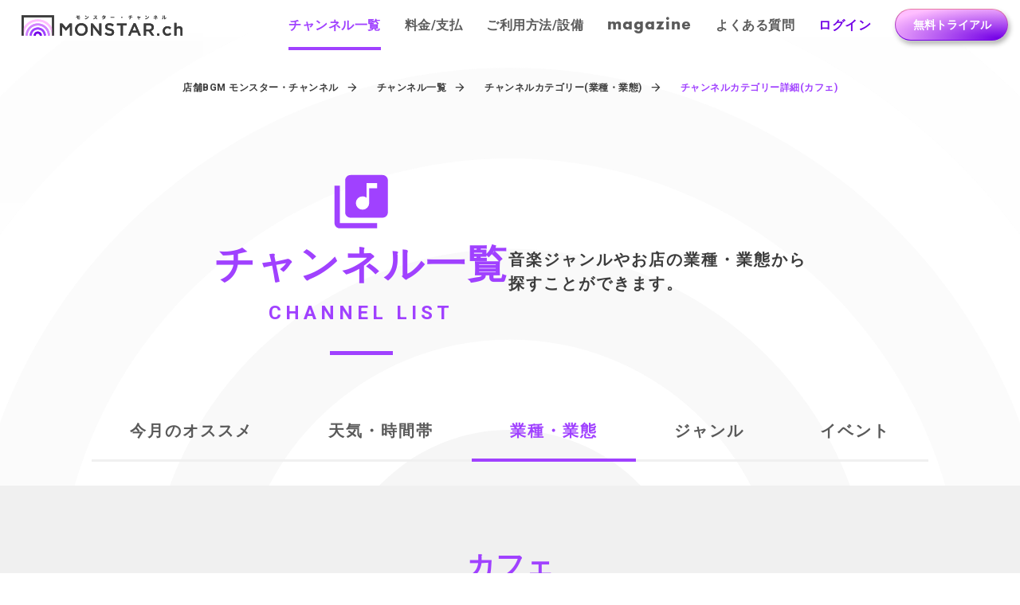

--- FILE ---
content_type: text/html; charset=utf-8
request_url: https://monstar.ch/channel/list/venue-type/cafe-and-bar/
body_size: 31802
content:
<!DOCTYPE html><html lang="ja"><head><meta charSet="utf-8" data-next-head=""/><meta property="og:type" content="website" data-next-head=""/><meta property="og:image" content="https://monstar.ch/images/ogp.png" data-next-head=""/><meta property="og:image:alt" content="モンスター・チャンネル OGP画像" data-next-head=""/><meta property="og:image:width" content="1200" data-next-head=""/><meta property="og:image:height" content="630" data-next-head=""/><meta property="og:locale" content="ja_JP" data-next-head=""/><meta property="og:site_name" content="モンスター・チャンネル" data-next-head=""/><meta name="keywords" content="BGM,店舗BGM,有線放送" data-next-head=""/><meta name="google" content="notranslate" data-next-head=""/><meta name="viewport" content="width=device-width, initial-scale=1" data-next-head=""/><script type="application/ld+json" data-next-head="">{"@context":"https://schema.org","@type":"Corporation","logo":"https://cdn.builder.io/api/v1/image/assets%2Ffb3ccc876dd442c6ae31d776377e35db%2Fc54bcb8e220940debd06250ccb84cfd8","legalName":"株式会社モンスターラボ","name":"モンスター・チャンネル","sameAs":["https://x.com/monstar_ch/","https://www.instagram.com/monstar.ch/","https://www.facebook.com/monstarchannel/","https://www.youtube.com/@monstar_ch"],"url":"https://monstar.ch/","address":{"@type":"PostalAddress","streetAddress":"渋谷区広尾1-1-39","addressLocality":"渋谷区","addressRegion":"東京都","postalCode":"150-0012","addressCountry":"JP"},"contactPoint":[{"@type":"ContactPoint","telephone":"+81-3-4455-7243","contactType":"customer service","areaServed":"JP","availableLanguage":["Japanese"]}]}</script><title data-next-head="">カフェの店舗BGM | 業種・業態別チャンネル | 店舗BGMアプリ モンスター・チャンネル | 店舗BGMアプリ モンスター・チャンネル</title><meta name="robots" content="index,follow" data-next-head=""/><meta name="description" content="店舗BGMアプリ『モンスター・チャンネル』で配信可能なカフェ（業種・業態）の店舗BGMを紹介。音楽ジャンルやお店の業種・業態から探すことができます。" data-next-head=""/><meta property="og:title" content="カフェの店舗BGM | 業種・業態別チャンネル | 店舗BGMアプリ モンスター・チャンネル | 店舗BGMアプリ モンスター・チャンネル" data-next-head=""/><meta property="og:description" content="店舗BGMアプリ『モンスター・チャンネル』で配信可能なカフェ（業種・業態）の店舗BGMを紹介。音楽ジャンルやお店の業種・業態から探すことができます。" data-next-head=""/><meta property="og:url" content="/channel/list/venue-type/cafe-and-bar" data-next-head=""/><link rel="canonical" href="/channel/list/venue-type/cafe-and-bar" data-next-head=""/><script type="application/ld+json" data-next-head="">{"@context":"https://schema.org","@type":"BreadcrumbList","itemListElement":[{"@type":"ListItem","position":1,"item":"https://monstar.ch/","name":"店舗BGM モンスター・チャンネル"},{"@type":"ListItem","position":2,"item":"https://monstar.ch/channel/","name":"チャンネル一覧"},{"@type":"ListItem","position":3,"item":"https://monstar.ch/channel/list/venue-type/","name":"チャンネルカテゴリー(業種・業態)"},{"@type":"ListItem","position":4,"item":"https://monstar.ch/channel/list/venue-type/cafe-and-bar/","name":"チャンネルカテゴリー詳細(カフェ)"}]}</script><meta name="apple-mobile-web-app-title" content="モンスター・チャンネル"/><link rel="icon" type="image/png" href="/favicon-96x96.png" sizes="96x96"/><link rel="icon" type="image/svg+xml" href="/favicon.svg?ver=2"/><link rel="shortcut icon" href="/favicon.ico?ver=2"/><link rel="apple-touch-icon" sizes="180x180" href="/apple-touch-icon.png?ver=2"/><link rel="manifest" href="/site.webmanifest"/><link href="https://fonts.googleapis.com/css2?family=Roboto:wght@300;400;700&amp;display=swap" rel="stylesheet"/><link rel="stylesheet" href="https://cdnjs.cloudflare.com/ajax/libs/nprogress/0.2.0/nprogress.min.css" integrity="sha512-42kB9yDlYiCEfx2xVwq0q7hT4uf26FUgSIZBK8uiaEnTdShXjwr8Ip1V4xGJMg3mHkUt9nNuTDxunHF0/EgxLQ==" crossorigin="anonymous" referrerPolicy="no-referrer"/><script>(function(w,d,s,l,i){w[l]=w[l]||[];w[l].push({'gtm.start':new Date().getTime(),event:'gtm.js'});var f=d.getElementsByTagName(s)[0],j=d.createElement(s),dl=l!='dataLayer'?'&l='+l:'';j.async=true;j.src='https://www.googletagmanager.com/gtm.js?id='+i+dl;f.parentNode.insertBefore(j,f);})(window,document,'script','dataLayer','GTM-MS2ZD6');</script><script async="" src="https://s.yimg.jp/images/listing/tool/cv/ytag.js"></script><script>window.yjDataLayer = window.yjDataLayer || [];function ytag() { yjDataLayer.push(arguments); }ytag({"type":"ycl_cookie"});</script><script>window.dataLayer = window.dataLayer || [];
              function gtag(){dataLayer.push(arguments);}
              gtag('js', new Date());
              gtag('config', 'G-BXGBSKFE2S');</script><link data-next-font="" rel="preconnect" href="/" crossorigin="anonymous"/><link rel="preload" href="/_next/static/css/6769c893cc227b5a.css" as="style"/><link rel="stylesheet" href="/_next/static/css/6769c893cc227b5a.css" data-n-g=""/><noscript data-n-css=""></noscript><script defer="" nomodule="" src="/_next/static/chunks/polyfills-42372ed130431b0a.js"></script><script src="/_next/static/chunks/webpack-191af9059ed68fab.js" defer=""></script><script src="/_next/static/chunks/framework-f31701c9d93f12a4.js" defer=""></script><script src="/_next/static/chunks/main-953700ff5c165aaa.js" defer=""></script><script src="/_next/static/chunks/pages/_app-4c90053c756a6438.js" defer=""></script><script src="/_next/static/chunks/19-a3aa7523aa34d4f7.js" defer=""></script><script src="/_next/static/chunks/2909-ef57369a9b60e85d.js" defer=""></script><script src="/_next/static/chunks/1040-d56b9be4756801f9.js" defer=""></script><script src="/_next/static/chunks/3381-9a63ba9b38b49141.js" defer=""></script><script src="/_next/static/chunks/pages/channel/list/%5B...params%5D-4c236d8a4b068271.js" defer=""></script><script src="/_next/static/XIp9CG446TnSijaSxSCyD/_buildManifest.js" defer=""></script><script src="/_next/static/XIp9CG446TnSijaSxSCyD/_ssgManifest.js" defer=""></script></head><body><noscript><iframe src="https://www.googletagmanager.com/ns.html?id=GTM-MS2ZD6" height="0" width="0" style="display:none;visibility:hidden"></iframe></noscript><div id="__next"><header id="header" class="header"><div class="header-wrapper flex ai-center jc-space-between"><div class="header-logo"><a target="_self" href="/"><img alt="店舗BGMアプリならモンスター・チャンネル" loading="lazy" width="203" height="26" decoding="async" data-nimg="1" style="color:transparent" src="/images/logo.svg"/></a></div><div class="header-btn"><a class="button-secondary button-small" href="/trial/"><span class="button-text"><span class="button-inner-text">無料トライアル</span></span></a></div><div class="header-bg "></div><nav class="header-nav "><a target="_self" class="sp-header-logo" href="/"><img alt="店舗BGMアプリならモンスター・チャンネル" loading="lazy" width="164" height="22" decoding="async" data-nimg="1" style="color:transparent" src="/images/logo.svg"/></a><ul class="flex ai-center"><li class="header-nav-item"><a target="_self" class="header-nav-menu -active" href="/channel/">チャンネル一覧</a></li><li class="header-nav-item"><a target="_self" class="header-nav-menu" href="/price/">料金/支払</a></li><li class="header-nav-item"><a target="_self" class="header-nav-menu" href="/howtouse/">ご利用方法/設備</a></li><li class="header-nav-item"><a target="_self" class="header-nav-menu header-nav-magazine" href="/magazine/">magazine</a></li><li class="header-nav-item"><a target="_self" class="header-nav-menu" href="/faq/">よくある質問</a></li><li class="header-nav-item"><a target="_blank" class="header-nav-menu pc-only hightlight-purple" href="https://account.monstar.ch/usm/">ログイン</a></li><li class="header-nav-item"><a class="button-secondary" href="/trial/"><span class="button-text"><span class="button-inner-text">無料トライアル</span></span></a></li></ul></nav><button class="header-hamburger" aria-label="メニューを開く" aria-expanded="false"><div class="header-hamburger-toggler "><span></span><span></span><span></span></div></button></div></header><main><div class="channel-category page-bg-logo-purple"><div class="page-head"><div class="grid" style="max-width:1000px;padding:unset"><div class="breadcrumbs"><ul class="flex ai-center jc-center"><li class="breadcrumbs-item"><a href="/"><span><span>店舗BGM モンスター・チャンネル</span></span></a></li><li class="breadcrumbs-item"><a href="/channel/"><span><span>チャンネル一覧</span></span></a></li><li class="breadcrumbs-item"><a href="/channel/list/venue-type/"><span><span>チャンネルカテゴリー(業種・業態)</span></span></a></li><li class="breadcrumbs-item -current"><span itemProp="item"><span><span>チャンネルカテゴリー詳細(カフェ)</span></span></span></li></ul></div><div class="page-info flex ai-center jc-center"><div class="service-card-head-purple service-card-head-large"><div class="flex ai-center jc-space-between fd-column"><div class="service-card-head-icon"><img alt="チャンネル一覧" loading="lazy" width="100" height="100" decoding="async" data-nimg="1" style="color:transparent" src="/images/music-purple.svg"/></div><div class="service-card-head-title">チャンネル一覧</div><div class="service-card-head-subtitle">CHANNEL LIST</div></div></div><div class="page-info-description"><span class="pc-only">音楽ジャンルやお店の業種・業態から<br/>探すことができます。</span><span class="sp-only">飲食、理美容、ショップ、医療、オフィスなど、様々な業種・業態におすすめのチャンネルをセレクトしています。</span></div></div></div></div><div class="page-body"><div class="tabs-wrapper"><ul class="tabs"><li class=""><div class="tabs__item">今月のオススメ<span class="spsp-only">の一覧を見る</span></div></li><li class=""><div class="tabs__item">天気・時間帯<span class="spsp-only">の一覧を見る</span></div></li><li class="-active"><div class="tabs__item">業種・業態<span class="spsp-only">の一覧を見る</span></div></li><li class=""><div class="tabs__item">ジャンル<span class="spsp-only">の一覧を見る</span></div></li><li class=""><div class="tabs__item">イベント<span class="spsp-only">の一覧を見る</span></div></li></ul></div><div class="channel-detail"><div class="channel-main-content"><div id="scroll-top" class="scroll-top"></div><div class="grid" style="max-width:1263px;padding:0px 17.5px"><div class="text-center pull-down-show"><h1 class="channel-bgm-title">カフェ</h1></div><span class="notice-for-preview">※再生にはマナーモードを解除いただく必要があります。</span><div class="channel-bgm"><div class="pull-down-wrapper"><div class="pull-down-wrapper-ttl">他のチャンネルも聴いてみる</div><div class="ChannelGroupSelections-container text-center"><div class="button-pull-down-list"><button class="select" aria-label="他の今月のオススメをみる" type="button">他の<!-- -->今月のオススメ<!-- -->をみる</button></div><div class="button-pull-down-list"><button class="select" aria-expanded="false" aria-haspopup="listbox" aria-label="他の天気・時間帯をみる" type="button">他の<!-- -->天気・時間帯<!-- -->をみる</button><ul class="select-option list-channel-hide" role="listbox" aria-label="天気・時間帯の選択肢"><li role="presentation"><button class="" role="option" aria-selected="false" type="button"><span>天気（晴れ）</span></button></li><li role="presentation"><button class="" role="option" aria-selected="false" type="button"><span> 天気（曇り）</span></button></li><li role="presentation"><button class="" role="option" aria-selected="false" type="button"><span>天気（雨）</span></button></li><li role="presentation"><button class="" role="option" aria-selected="false" type="button"><span>天気（雪）</span></button></li><li role="presentation"><button class="" role="option" aria-selected="false" type="button"><span>時間帯（朝）</span></button></li><li role="presentation"><button class="" role="option" aria-selected="false" type="button"><span>時間帯（昼）</span></button></li><li role="presentation"><button class="" role="option" aria-selected="false" type="button"><span>時間帯（夜）</span></button></li><li role="presentation"><button class="" role="option" aria-selected="false" type="button"><span>時間帯（深夜）</span></button></li></ul></div><div class="button-pull-down-list"><button class="select" aria-expanded="false" aria-haspopup="listbox" aria-label="他のジャンルをみる" type="button">他の<!-- -->ジャンル<!-- -->をみる</button><ul class="select-option list-channel-hide" role="listbox" aria-label="ジャンルの選択肢"><li role="presentation"><button class="" role="option" aria-selected="false" type="button"><span>ロック / ポップス</span></button></li><li role="presentation"><button class="" role="option" aria-selected="false" type="button"><span>ジャズ</span></button></li><li role="presentation"><button class="" role="option" aria-selected="false" type="button"><span>インスト</span></button></li><li role="presentation"><button class="" role="option" aria-selected="false" type="button"><span>ヒップホップ</span></button></li><li role="presentation"><button class="" role="option" aria-selected="false" type="button"><span>R&amp;B / ソウル</span></button></li><li role="presentation"><button class="" role="option" aria-selected="false" type="button"><span>クラシック</span></button></li><li role="presentation"><button class="" role="option" aria-selected="false" type="button"><span>ダンス / Electronic</span></button></li><li role="presentation"><button class="" role="option" aria-selected="false" type="button"><span>ラテン / ブラジル</span></button></li><li role="presentation"><button class="" role="option" aria-selected="false" type="button"><span>ワールド</span></button></li><li role="presentation"><button class="" role="option" aria-selected="false" type="button"><span>和 </span></button></li><li role="presentation"><button class="" role="option" aria-selected="false" type="button"><span>オルゴール / キッズ</span></button></li><li role="presentation"><button class="" role="option" aria-selected="false" type="button"><span>毎月更新</span></button></li><li role="presentation"><button class="" role="option" aria-selected="false" type="button"><span>自然音</span></button></li><li role="presentation"><button class="" role="option" aria-selected="false" type="button"><span>この一枚をBGMに!</span></button></li></ul></div><div class="button-pull-down-list"><button class="select" aria-expanded="false" aria-haspopup="listbox" aria-label="他のイベントをみる" type="button">他の<!-- -->イベント<!-- -->をみる</button><ul class="select-option list-channel-hide" role="listbox" aria-label="イベントの選択肢"><li role="presentation"><button class="" role="option" aria-selected="false" type="button"><span>閉店</span></button></li><li role="presentation"><button class="" role="option" aria-selected="false" type="button"><span>バースデー</span></button></li><li role="presentation"><button class="" role="option" aria-selected="false" type="button"><span>ウェディング</span></button></li><li role="presentation"><button class="" role="option" aria-selected="false" type="button"><span>ラジオ体操</span></button></li><li role="presentation"><button class="" role="option" aria-selected="false" type="button"><span>始業終業チャイム</span></button></li><li role="presentation"><button class="" role="option" aria-selected="false" type="button"><span>タイムセール</span></button></li><li role="presentation"><button class="" role="option" aria-selected="false" type="button"><span>急な天候の変化</span></button></li><li role="presentation"><button class="" role="option" aria-selected="false" type="button"><span>春夏秋冬</span></button></li><li role="presentation"><button class="" role="option" aria-selected="false" type="button"><span>国歌</span></button></li><li role="presentation"><button class="" role="option" aria-selected="false" type="button"><span>注意喚起</span></button></li></ul></div></div></div><button class="background-music-card" aria-label="カフェ (おまかせ)を再生" type="button"><div class="background-music-card-thumbnail skeleton"><div class="image-container image-cover"><img alt="カフェ (おまかせ)" loading="lazy" decoding="async" data-nimg="fill" class="image" style="position:absolute;height:100%;width:100%;left:0;top:0;right:0;bottom:0;object-fit:cover;color:transparent" sizes="(max-width: 768px) 100vw, 50vw" srcSet="/_next/image/?url=https%3A%2F%2Fproxy.monstar.ch%2Fimages%2F38816.jpeg%3Fwidth%3D168%26height%3D168&amp;w=384&amp;q=75 384w, /_next/image/?url=https%3A%2F%2Fproxy.monstar.ch%2Fimages%2F38816.jpeg%3Fwidth%3D168%26height%3D168&amp;w=640&amp;q=75 640w, /_next/image/?url=https%3A%2F%2Fproxy.monstar.ch%2Fimages%2F38816.jpeg%3Fwidth%3D168%26height%3D168&amp;w=750&amp;q=75 750w, /_next/image/?url=https%3A%2F%2Fproxy.monstar.ch%2Fimages%2F38816.jpeg%3Fwidth%3D168%26height%3D168&amp;w=828&amp;q=75 828w, /_next/image/?url=https%3A%2F%2Fproxy.monstar.ch%2Fimages%2F38816.jpeg%3Fwidth%3D168%26height%3D168&amp;w=1080&amp;q=75 1080w, /_next/image/?url=https%3A%2F%2Fproxy.monstar.ch%2Fimages%2F38816.jpeg%3Fwidth%3D168%26height%3D168&amp;w=1200&amp;q=75 1200w, /_next/image/?url=https%3A%2F%2Fproxy.monstar.ch%2Fimages%2F38816.jpeg%3Fwidth%3D168%26height%3D168&amp;w=1920&amp;q=75 1920w, /_next/image/?url=https%3A%2F%2Fproxy.monstar.ch%2Fimages%2F38816.jpeg%3Fwidth%3D168%26height%3D168&amp;w=2048&amp;q=75 2048w, /_next/image/?url=https%3A%2F%2Fproxy.monstar.ch%2Fimages%2F38816.jpeg%3Fwidth%3D168%26height%3D168&amp;w=3840&amp;q=75 3840w" src="/_next/image/?url=https%3A%2F%2Fproxy.monstar.ch%2Fimages%2F38816.jpeg%3Fwidth%3D168%26height%3D168&amp;w=3840&amp;q=75"/></div><a class="background-music-card-listenApp" href="/app/">アプリで試聴</a></div><div class="background-music-card-details"><h2 class="background-music-card-title">カフェ (おまかせ)</h2><p class="background-music-card-description">時間帯に合わせてBGMが変化し、いつでも「ゆったり過ごせる」空間を演出します。朝は落ち着いたアコースティック、昼は心地よく聴けるポップス、夜は大人の雰囲気漂うスロー〜ミドルテンポのポップスをお届け。
BGM選びに迷ったときも安心してお任せいただけるチャンネルです。</p></div></button><button class="background-music-card" aria-label="カフェ・アコースティックを再生" type="button"><div class="background-music-card-thumbnail skeleton"><div class="image-container image-cover"><img alt="カフェ・アコースティック" loading="lazy" decoding="async" data-nimg="fill" class="image" style="position:absolute;height:100%;width:100%;left:0;top:0;right:0;bottom:0;object-fit:cover;color:transparent" sizes="(max-width: 768px) 100vw, 50vw" srcSet="/_next/image/?url=https%3A%2F%2Fproxy.monstar.ch%2Fimages%2F54119.jpeg%3Fwidth%3D168%26height%3D168&amp;w=384&amp;q=75 384w, /_next/image/?url=https%3A%2F%2Fproxy.monstar.ch%2Fimages%2F54119.jpeg%3Fwidth%3D168%26height%3D168&amp;w=640&amp;q=75 640w, /_next/image/?url=https%3A%2F%2Fproxy.monstar.ch%2Fimages%2F54119.jpeg%3Fwidth%3D168%26height%3D168&amp;w=750&amp;q=75 750w, /_next/image/?url=https%3A%2F%2Fproxy.monstar.ch%2Fimages%2F54119.jpeg%3Fwidth%3D168%26height%3D168&amp;w=828&amp;q=75 828w, /_next/image/?url=https%3A%2F%2Fproxy.monstar.ch%2Fimages%2F54119.jpeg%3Fwidth%3D168%26height%3D168&amp;w=1080&amp;q=75 1080w, /_next/image/?url=https%3A%2F%2Fproxy.monstar.ch%2Fimages%2F54119.jpeg%3Fwidth%3D168%26height%3D168&amp;w=1200&amp;q=75 1200w, /_next/image/?url=https%3A%2F%2Fproxy.monstar.ch%2Fimages%2F54119.jpeg%3Fwidth%3D168%26height%3D168&amp;w=1920&amp;q=75 1920w, /_next/image/?url=https%3A%2F%2Fproxy.monstar.ch%2Fimages%2F54119.jpeg%3Fwidth%3D168%26height%3D168&amp;w=2048&amp;q=75 2048w, /_next/image/?url=https%3A%2F%2Fproxy.monstar.ch%2Fimages%2F54119.jpeg%3Fwidth%3D168%26height%3D168&amp;w=3840&amp;q=75 3840w" src="/_next/image/?url=https%3A%2F%2Fproxy.monstar.ch%2Fimages%2F54119.jpeg%3Fwidth%3D168%26height%3D168&amp;w=3840&amp;q=75"/></div><a class="background-music-card-listenApp" href="/app/">アプリで試聴</a></div><div class="background-music-card-details"><h2 class="background-music-card-title">カフェ・アコースティック</h2><p class="background-music-card-description">穏やかで心地よい、アコースティック洋楽カフェを演出します。</p></div></button><button class="background-music-card -disabled" aria-label="カフェポップス(邦楽)を再生" disabled="" type="button"><div class="background-music-card-thumbnail skeleton"><div class="image-container image-cover"><img alt="カフェポップス(邦楽)" loading="lazy" decoding="async" data-nimg="fill" class="image" style="position:absolute;height:100%;width:100%;left:0;top:0;right:0;bottom:0;object-fit:cover;color:transparent" sizes="(max-width: 768px) 100vw, 50vw" srcSet="/_next/image/?url=https%3A%2F%2Fproxy.monstar.ch%2Fimages%2F54931.jpeg%3Fwidth%3D168%26height%3D168&amp;w=384&amp;q=75 384w, /_next/image/?url=https%3A%2F%2Fproxy.monstar.ch%2Fimages%2F54931.jpeg%3Fwidth%3D168%26height%3D168&amp;w=640&amp;q=75 640w, /_next/image/?url=https%3A%2F%2Fproxy.monstar.ch%2Fimages%2F54931.jpeg%3Fwidth%3D168%26height%3D168&amp;w=750&amp;q=75 750w, /_next/image/?url=https%3A%2F%2Fproxy.monstar.ch%2Fimages%2F54931.jpeg%3Fwidth%3D168%26height%3D168&amp;w=828&amp;q=75 828w, /_next/image/?url=https%3A%2F%2Fproxy.monstar.ch%2Fimages%2F54931.jpeg%3Fwidth%3D168%26height%3D168&amp;w=1080&amp;q=75 1080w, /_next/image/?url=https%3A%2F%2Fproxy.monstar.ch%2Fimages%2F54931.jpeg%3Fwidth%3D168%26height%3D168&amp;w=1200&amp;q=75 1200w, /_next/image/?url=https%3A%2F%2Fproxy.monstar.ch%2Fimages%2F54931.jpeg%3Fwidth%3D168%26height%3D168&amp;w=1920&amp;q=75 1920w, /_next/image/?url=https%3A%2F%2Fproxy.monstar.ch%2Fimages%2F54931.jpeg%3Fwidth%3D168%26height%3D168&amp;w=2048&amp;q=75 2048w, /_next/image/?url=https%3A%2F%2Fproxy.monstar.ch%2Fimages%2F54931.jpeg%3Fwidth%3D168%26height%3D168&amp;w=3840&amp;q=75 3840w" src="/_next/image/?url=https%3A%2F%2Fproxy.monstar.ch%2Fimages%2F54931.jpeg%3Fwidth%3D168%26height%3D168&amp;w=3840&amp;q=75"/></div><a class="background-music-card-listenApp" href="/app/">アプリで試聴</a></div><div class="background-music-card-details"><h2 class="background-music-card-title">カフェポップス(邦楽)</h2><p class="background-music-card-description">聴き馴染み良い邦楽ポップスで、オーガニックなカフェにぴったりです。</p></div></button><button class="background-music-card" aria-label="ボサノバアレンジを再生" type="button"><div class="background-music-card-thumbnail skeleton"><div class="image-container image-cover"><img alt="ボサノバアレンジ" loading="lazy" decoding="async" data-nimg="fill" class="image" style="position:absolute;height:100%;width:100%;left:0;top:0;right:0;bottom:0;object-fit:cover;color:transparent" sizes="(max-width: 768px) 100vw, 50vw" srcSet="/_next/image/?url=https%3A%2F%2Fproxy.monstar.ch%2Fimages%2F29400.jpeg%3Fwidth%3D168%26height%3D168&amp;w=384&amp;q=75 384w, /_next/image/?url=https%3A%2F%2Fproxy.monstar.ch%2Fimages%2F29400.jpeg%3Fwidth%3D168%26height%3D168&amp;w=640&amp;q=75 640w, /_next/image/?url=https%3A%2F%2Fproxy.monstar.ch%2Fimages%2F29400.jpeg%3Fwidth%3D168%26height%3D168&amp;w=750&amp;q=75 750w, /_next/image/?url=https%3A%2F%2Fproxy.monstar.ch%2Fimages%2F29400.jpeg%3Fwidth%3D168%26height%3D168&amp;w=828&amp;q=75 828w, /_next/image/?url=https%3A%2F%2Fproxy.monstar.ch%2Fimages%2F29400.jpeg%3Fwidth%3D168%26height%3D168&amp;w=1080&amp;q=75 1080w, /_next/image/?url=https%3A%2F%2Fproxy.monstar.ch%2Fimages%2F29400.jpeg%3Fwidth%3D168%26height%3D168&amp;w=1200&amp;q=75 1200w, /_next/image/?url=https%3A%2F%2Fproxy.monstar.ch%2Fimages%2F29400.jpeg%3Fwidth%3D168%26height%3D168&amp;w=1920&amp;q=75 1920w, /_next/image/?url=https%3A%2F%2Fproxy.monstar.ch%2Fimages%2F29400.jpeg%3Fwidth%3D168%26height%3D168&amp;w=2048&amp;q=75 2048w, /_next/image/?url=https%3A%2F%2Fproxy.monstar.ch%2Fimages%2F29400.jpeg%3Fwidth%3D168%26height%3D168&amp;w=3840&amp;q=75 3840w" src="/_next/image/?url=https%3A%2F%2Fproxy.monstar.ch%2Fimages%2F29400.jpeg%3Fwidth%3D168%26height%3D168&amp;w=3840&amp;q=75"/></div><a class="background-music-card-listenApp" href="/app/">アプリで試聴</a></div><div class="background-music-card-details"><h2 class="background-music-card-title">ボサノバアレンジ</h2><p class="background-music-card-description">名曲をボサノバアレンジで。心地よい癒やしの空間を演出します。</p></div></button></div><div class="button-pull-down-list-wrapper"><button class="button-pull-down-list"><div class="select">他の<!-- -->業種・業態<!-- -->をみる</div><ul class="select-option list-channel-hide"><li class=""><span>ヘアサロン</span></li><li class=""><span>ネイル / まつげ</span></li><li class=""><span>リラク / エステ</span></li><li class="channel-option-selected"><span>カフェ</span></li><li class=""><span>レストラン</span></li><li class=""><span>居酒屋</span></li><li class=""><span>和食</span></li><li class=""><span>パン / スイーツ</span></li><li class=""><span>ファッション</span></li><li class=""><span>インテリア / 雑貨</span></li><li class=""><span>オフィス / 教育</span></li><li class=""><span>スポーツ / レジャー</span></li><li class=""><span>医療 / 福祉</span></li><li class=""><span>ラウンジ / ショールーム</span></li><li class=""><span>ホテル / 旅館</span></li><li class=""><span>コンビニ / スーパー</span></li></ul></button></div><div class="channel-bgm"><button class="background-music-card" aria-label="テラス席でリラックスを再生" type="button"><div class="background-music-card-thumbnail skeleton"><div class="image-container image-cover"><img alt="テラス席でリラックス" loading="lazy" decoding="async" data-nimg="fill" class="image" style="position:absolute;height:100%;width:100%;left:0;top:0;right:0;bottom:0;object-fit:cover;color:transparent" sizes="(max-width: 768px) 100vw, 50vw" srcSet="/_next/image/?url=https%3A%2F%2Fproxy.monstar.ch%2Fimages%2F53110.jpeg%3Fwidth%3D168%26height%3D168&amp;w=384&amp;q=75 384w, /_next/image/?url=https%3A%2F%2Fproxy.monstar.ch%2Fimages%2F53110.jpeg%3Fwidth%3D168%26height%3D168&amp;w=640&amp;q=75 640w, /_next/image/?url=https%3A%2F%2Fproxy.monstar.ch%2Fimages%2F53110.jpeg%3Fwidth%3D168%26height%3D168&amp;w=750&amp;q=75 750w, /_next/image/?url=https%3A%2F%2Fproxy.monstar.ch%2Fimages%2F53110.jpeg%3Fwidth%3D168%26height%3D168&amp;w=828&amp;q=75 828w, /_next/image/?url=https%3A%2F%2Fproxy.monstar.ch%2Fimages%2F53110.jpeg%3Fwidth%3D168%26height%3D168&amp;w=1080&amp;q=75 1080w, /_next/image/?url=https%3A%2F%2Fproxy.monstar.ch%2Fimages%2F53110.jpeg%3Fwidth%3D168%26height%3D168&amp;w=1200&amp;q=75 1200w, /_next/image/?url=https%3A%2F%2Fproxy.monstar.ch%2Fimages%2F53110.jpeg%3Fwidth%3D168%26height%3D168&amp;w=1920&amp;q=75 1920w, /_next/image/?url=https%3A%2F%2Fproxy.monstar.ch%2Fimages%2F53110.jpeg%3Fwidth%3D168%26height%3D168&amp;w=2048&amp;q=75 2048w, /_next/image/?url=https%3A%2F%2Fproxy.monstar.ch%2Fimages%2F53110.jpeg%3Fwidth%3D168%26height%3D168&amp;w=3840&amp;q=75 3840w" src="/_next/image/?url=https%3A%2F%2Fproxy.monstar.ch%2Fimages%2F53110.jpeg%3Fwidth%3D168%26height%3D168&amp;w=3840&amp;q=75"/></div><a class="background-music-card-listenApp" href="/app/">アプリで試聴</a></div><div class="background-music-card-details"><h2 class="background-music-card-title">テラス席でリラックス</h2><p class="background-music-card-description">穏やかなラテンリズムで、開放的なテラス空間を演出します。</p></div></button><button class="background-music-card" aria-label="オーガニック / アコースティックを再生" type="button"><div class="background-music-card-thumbnail skeleton"><div class="image-container image-cover"><img alt="オーガニック / アコースティック" loading="lazy" decoding="async" data-nimg="fill" class="image" style="position:absolute;height:100%;width:100%;left:0;top:0;right:0;bottom:0;object-fit:cover;color:transparent" sizes="(max-width: 768px) 100vw, 50vw" srcSet="/_next/image/?url=https%3A%2F%2Fproxy.monstar.ch%2Fimages%2F1234.jpeg%3Fwidth%3D168%26height%3D168&amp;w=384&amp;q=75 384w, /_next/image/?url=https%3A%2F%2Fproxy.monstar.ch%2Fimages%2F1234.jpeg%3Fwidth%3D168%26height%3D168&amp;w=640&amp;q=75 640w, /_next/image/?url=https%3A%2F%2Fproxy.monstar.ch%2Fimages%2F1234.jpeg%3Fwidth%3D168%26height%3D168&amp;w=750&amp;q=75 750w, /_next/image/?url=https%3A%2F%2Fproxy.monstar.ch%2Fimages%2F1234.jpeg%3Fwidth%3D168%26height%3D168&amp;w=828&amp;q=75 828w, /_next/image/?url=https%3A%2F%2Fproxy.monstar.ch%2Fimages%2F1234.jpeg%3Fwidth%3D168%26height%3D168&amp;w=1080&amp;q=75 1080w, /_next/image/?url=https%3A%2F%2Fproxy.monstar.ch%2Fimages%2F1234.jpeg%3Fwidth%3D168%26height%3D168&amp;w=1200&amp;q=75 1200w, /_next/image/?url=https%3A%2F%2Fproxy.monstar.ch%2Fimages%2F1234.jpeg%3Fwidth%3D168%26height%3D168&amp;w=1920&amp;q=75 1920w, /_next/image/?url=https%3A%2F%2Fproxy.monstar.ch%2Fimages%2F1234.jpeg%3Fwidth%3D168%26height%3D168&amp;w=2048&amp;q=75 2048w, /_next/image/?url=https%3A%2F%2Fproxy.monstar.ch%2Fimages%2F1234.jpeg%3Fwidth%3D168%26height%3D168&amp;w=3840&amp;q=75 3840w" src="/_next/image/?url=https%3A%2F%2Fproxy.monstar.ch%2Fimages%2F1234.jpeg%3Fwidth%3D168%26height%3D168&amp;w=3840&amp;q=75"/></div><a class="background-music-card-listenApp" href="/app/">アプリで試聴</a></div><div class="background-music-card-details"><h2 class="background-music-card-title">オーガニック / アコースティック</h2><p class="background-music-card-description">アコースティックなサウンドで、まったり落ち着く空間を演出します。</p></div></button><button class="background-music-card" aria-label="ジャズ (ミドルテンポ - アップテンポ)を再生" type="button"><div class="background-music-card-thumbnail skeleton"><div class="image-container image-cover"><img alt="ジャズ (ミドルテンポ - アップテンポ)" loading="lazy" decoding="async" data-nimg="fill" class="image" style="position:absolute;height:100%;width:100%;left:0;top:0;right:0;bottom:0;object-fit:cover;color:transparent" sizes="(max-width: 768px) 100vw, 50vw" srcSet="/_next/image/?url=https%3A%2F%2Fproxy.monstar.ch%2Fimages%2F28214.jpeg%3Fwidth%3D168%26height%3D168&amp;w=384&amp;q=75 384w, /_next/image/?url=https%3A%2F%2Fproxy.monstar.ch%2Fimages%2F28214.jpeg%3Fwidth%3D168%26height%3D168&amp;w=640&amp;q=75 640w, /_next/image/?url=https%3A%2F%2Fproxy.monstar.ch%2Fimages%2F28214.jpeg%3Fwidth%3D168%26height%3D168&amp;w=750&amp;q=75 750w, /_next/image/?url=https%3A%2F%2Fproxy.monstar.ch%2Fimages%2F28214.jpeg%3Fwidth%3D168%26height%3D168&amp;w=828&amp;q=75 828w, /_next/image/?url=https%3A%2F%2Fproxy.monstar.ch%2Fimages%2F28214.jpeg%3Fwidth%3D168%26height%3D168&amp;w=1080&amp;q=75 1080w, /_next/image/?url=https%3A%2F%2Fproxy.monstar.ch%2Fimages%2F28214.jpeg%3Fwidth%3D168%26height%3D168&amp;w=1200&amp;q=75 1200w, /_next/image/?url=https%3A%2F%2Fproxy.monstar.ch%2Fimages%2F28214.jpeg%3Fwidth%3D168%26height%3D168&amp;w=1920&amp;q=75 1920w, /_next/image/?url=https%3A%2F%2Fproxy.monstar.ch%2Fimages%2F28214.jpeg%3Fwidth%3D168%26height%3D168&amp;w=2048&amp;q=75 2048w, /_next/image/?url=https%3A%2F%2Fproxy.monstar.ch%2Fimages%2F28214.jpeg%3Fwidth%3D168%26height%3D168&amp;w=3840&amp;q=75 3840w" src="/_next/image/?url=https%3A%2F%2Fproxy.monstar.ch%2Fimages%2F28214.jpeg%3Fwidth%3D168%26height%3D168&amp;w=3840&amp;q=75"/></div><a class="background-music-card-listenApp" href="/app/">アプリで試聴</a></div><div class="background-music-card-details"><h2 class="background-music-card-title">ジャズ (ミドルテンポ - アップテンポ)</h2><p class="background-music-card-description">テンポの良いジャズが、賑やかで華やかな店内を演出します。</p></div></button><button class="background-music-card" aria-label="やすらぎのカフェミュージックを再生" type="button"><div class="background-music-card-thumbnail skeleton"><div class="image-container image-cover"><img alt="やすらぎのカフェミュージック" loading="lazy" decoding="async" data-nimg="fill" class="image" style="position:absolute;height:100%;width:100%;left:0;top:0;right:0;bottom:0;object-fit:cover;color:transparent" sizes="(max-width: 768px) 100vw, 50vw" srcSet="/_next/image/?url=https%3A%2F%2Fproxy.monstar.ch%2Fimages%2F35378.jpeg%3Fwidth%3D168%26height%3D168&amp;w=384&amp;q=75 384w, /_next/image/?url=https%3A%2F%2Fproxy.monstar.ch%2Fimages%2F35378.jpeg%3Fwidth%3D168%26height%3D168&amp;w=640&amp;q=75 640w, /_next/image/?url=https%3A%2F%2Fproxy.monstar.ch%2Fimages%2F35378.jpeg%3Fwidth%3D168%26height%3D168&amp;w=750&amp;q=75 750w, /_next/image/?url=https%3A%2F%2Fproxy.monstar.ch%2Fimages%2F35378.jpeg%3Fwidth%3D168%26height%3D168&amp;w=828&amp;q=75 828w, /_next/image/?url=https%3A%2F%2Fproxy.monstar.ch%2Fimages%2F35378.jpeg%3Fwidth%3D168%26height%3D168&amp;w=1080&amp;q=75 1080w, /_next/image/?url=https%3A%2F%2Fproxy.monstar.ch%2Fimages%2F35378.jpeg%3Fwidth%3D168%26height%3D168&amp;w=1200&amp;q=75 1200w, /_next/image/?url=https%3A%2F%2Fproxy.monstar.ch%2Fimages%2F35378.jpeg%3Fwidth%3D168%26height%3D168&amp;w=1920&amp;q=75 1920w, /_next/image/?url=https%3A%2F%2Fproxy.monstar.ch%2Fimages%2F35378.jpeg%3Fwidth%3D168%26height%3D168&amp;w=2048&amp;q=75 2048w, /_next/image/?url=https%3A%2F%2Fproxy.monstar.ch%2Fimages%2F35378.jpeg%3Fwidth%3D168%26height%3D168&amp;w=3840&amp;q=75 3840w" src="/_next/image/?url=https%3A%2F%2Fproxy.monstar.ch%2Fimages%2F35378.jpeg%3Fwidth%3D168%26height%3D168&amp;w=3840&amp;q=75"/></div><a class="background-music-card-listenApp" href="/app/">アプリで試聴</a></div><div class="background-music-card-details"><h2 class="background-music-card-title">やすらぎのカフェミュージック</h2><p class="background-music-card-description">アコースティックの心地よい響きで、くつろぎのカフェ空間を演出します。</p></div></button><button class="background-music-card" aria-label="まったり南国音楽を再生" type="button"><div class="background-music-card-thumbnail skeleton"><div class="image-container image-cover"><img alt="まったり南国音楽" loading="lazy" decoding="async" data-nimg="fill" class="image" style="position:absolute;height:100%;width:100%;left:0;top:0;right:0;bottom:0;object-fit:cover;color:transparent" sizes="(max-width: 768px) 100vw, 50vw" srcSet="/_next/image/?url=https%3A%2F%2Fproxy.monstar.ch%2Fimages%2F1391.jpeg%3Fwidth%3D168%26height%3D168&amp;w=384&amp;q=75 384w, /_next/image/?url=https%3A%2F%2Fproxy.monstar.ch%2Fimages%2F1391.jpeg%3Fwidth%3D168%26height%3D168&amp;w=640&amp;q=75 640w, /_next/image/?url=https%3A%2F%2Fproxy.monstar.ch%2Fimages%2F1391.jpeg%3Fwidth%3D168%26height%3D168&amp;w=750&amp;q=75 750w, /_next/image/?url=https%3A%2F%2Fproxy.monstar.ch%2Fimages%2F1391.jpeg%3Fwidth%3D168%26height%3D168&amp;w=828&amp;q=75 828w, /_next/image/?url=https%3A%2F%2Fproxy.monstar.ch%2Fimages%2F1391.jpeg%3Fwidth%3D168%26height%3D168&amp;w=1080&amp;q=75 1080w, /_next/image/?url=https%3A%2F%2Fproxy.monstar.ch%2Fimages%2F1391.jpeg%3Fwidth%3D168%26height%3D168&amp;w=1200&amp;q=75 1200w, /_next/image/?url=https%3A%2F%2Fproxy.monstar.ch%2Fimages%2F1391.jpeg%3Fwidth%3D168%26height%3D168&amp;w=1920&amp;q=75 1920w, /_next/image/?url=https%3A%2F%2Fproxy.monstar.ch%2Fimages%2F1391.jpeg%3Fwidth%3D168%26height%3D168&amp;w=2048&amp;q=75 2048w, /_next/image/?url=https%3A%2F%2Fproxy.monstar.ch%2Fimages%2F1391.jpeg%3Fwidth%3D168%26height%3D168&amp;w=3840&amp;q=75 3840w" src="/_next/image/?url=https%3A%2F%2Fproxy.monstar.ch%2Fimages%2F1391.jpeg%3Fwidth%3D168%26height%3D168&amp;w=3840&amp;q=75"/></div><a class="background-music-card-listenApp" href="/app/">アプリで試聴</a></div><div class="background-music-card-details"><h2 class="background-music-card-title">まったり南国音楽</h2><p class="background-music-card-description">ポップな南国音楽で、店内に明るく開放的なリゾート気分を演出します。</p></div></button><button class="background-music-card -disabled" aria-label="アコースティックアレンジを再生" disabled="" type="button"><div class="background-music-card-thumbnail skeleton"><div class="image-container image-cover"><img alt="アコースティックアレンジ" loading="lazy" decoding="async" data-nimg="fill" class="image" style="position:absolute;height:100%;width:100%;left:0;top:0;right:0;bottom:0;object-fit:cover;color:transparent" sizes="(max-width: 768px) 100vw, 50vw" srcSet="/_next/image/?url=https%3A%2F%2Fproxy.monstar.ch%2Fimages%2F29423.jpeg%3Fwidth%3D168%26height%3D168&amp;w=384&amp;q=75 384w, /_next/image/?url=https%3A%2F%2Fproxy.monstar.ch%2Fimages%2F29423.jpeg%3Fwidth%3D168%26height%3D168&amp;w=640&amp;q=75 640w, /_next/image/?url=https%3A%2F%2Fproxy.monstar.ch%2Fimages%2F29423.jpeg%3Fwidth%3D168%26height%3D168&amp;w=750&amp;q=75 750w, /_next/image/?url=https%3A%2F%2Fproxy.monstar.ch%2Fimages%2F29423.jpeg%3Fwidth%3D168%26height%3D168&amp;w=828&amp;q=75 828w, /_next/image/?url=https%3A%2F%2Fproxy.monstar.ch%2Fimages%2F29423.jpeg%3Fwidth%3D168%26height%3D168&amp;w=1080&amp;q=75 1080w, /_next/image/?url=https%3A%2F%2Fproxy.monstar.ch%2Fimages%2F29423.jpeg%3Fwidth%3D168%26height%3D168&amp;w=1200&amp;q=75 1200w, /_next/image/?url=https%3A%2F%2Fproxy.monstar.ch%2Fimages%2F29423.jpeg%3Fwidth%3D168%26height%3D168&amp;w=1920&amp;q=75 1920w, /_next/image/?url=https%3A%2F%2Fproxy.monstar.ch%2Fimages%2F29423.jpeg%3Fwidth%3D168%26height%3D168&amp;w=2048&amp;q=75 2048w, /_next/image/?url=https%3A%2F%2Fproxy.monstar.ch%2Fimages%2F29423.jpeg%3Fwidth%3D168%26height%3D168&amp;w=3840&amp;q=75 3840w" src="/_next/image/?url=https%3A%2F%2Fproxy.monstar.ch%2Fimages%2F29423.jpeg%3Fwidth%3D168%26height%3D168&amp;w=3840&amp;q=75"/></div><a class="background-music-card-listenApp" href="/app/">アプリで試聴</a></div><div class="background-music-card-details"><h2 class="background-music-card-title">アコースティックアレンジ</h2><p class="background-music-card-description">爽やかで落ち着く、アコースティックアレンジの名曲集をお届けします。</p></div></button><button class="background-music-card" aria-label="ピアノヒーリングを再生" type="button"><div class="background-music-card-thumbnail skeleton"><div class="image-container image-cover"><img alt="ピアノヒーリング" loading="lazy" decoding="async" data-nimg="fill" class="image" style="position:absolute;height:100%;width:100%;left:0;top:0;right:0;bottom:0;object-fit:cover;color:transparent" sizes="(max-width: 768px) 100vw, 50vw" srcSet="/_next/image/?url=https%3A%2F%2Fproxy.monstar.ch%2Fimages%2F1372.jpeg%3Fwidth%3D168%26height%3D168&amp;w=384&amp;q=75 384w, /_next/image/?url=https%3A%2F%2Fproxy.monstar.ch%2Fimages%2F1372.jpeg%3Fwidth%3D168%26height%3D168&amp;w=640&amp;q=75 640w, /_next/image/?url=https%3A%2F%2Fproxy.monstar.ch%2Fimages%2F1372.jpeg%3Fwidth%3D168%26height%3D168&amp;w=750&amp;q=75 750w, /_next/image/?url=https%3A%2F%2Fproxy.monstar.ch%2Fimages%2F1372.jpeg%3Fwidth%3D168%26height%3D168&amp;w=828&amp;q=75 828w, /_next/image/?url=https%3A%2F%2Fproxy.monstar.ch%2Fimages%2F1372.jpeg%3Fwidth%3D168%26height%3D168&amp;w=1080&amp;q=75 1080w, /_next/image/?url=https%3A%2F%2Fproxy.monstar.ch%2Fimages%2F1372.jpeg%3Fwidth%3D168%26height%3D168&amp;w=1200&amp;q=75 1200w, /_next/image/?url=https%3A%2F%2Fproxy.monstar.ch%2Fimages%2F1372.jpeg%3Fwidth%3D168%26height%3D168&amp;w=1920&amp;q=75 1920w, /_next/image/?url=https%3A%2F%2Fproxy.monstar.ch%2Fimages%2F1372.jpeg%3Fwidth%3D168%26height%3D168&amp;w=2048&amp;q=75 2048w, /_next/image/?url=https%3A%2F%2Fproxy.monstar.ch%2Fimages%2F1372.jpeg%3Fwidth%3D168%26height%3D168&amp;w=3840&amp;q=75 3840w" src="/_next/image/?url=https%3A%2F%2Fproxy.monstar.ch%2Fimages%2F1372.jpeg%3Fwidth%3D168%26height%3D168&amp;w=3840&amp;q=75"/></div><a class="background-music-card-listenApp" href="/app/">アプリで試聴</a></div><div class="background-music-card-details"><h2 class="background-music-card-title">ピアノヒーリング</h2><p class="background-music-card-description">優しいピアノ曲で、心安らぐリラックス空間を演出します。</p></div></button></div><div class="text-center mt-75"><a class="button-primary button-medium" href="/channel/list/venue-type/cafe-and-bar/#"><span class="button-text"><span class="button-inner-text">さらに表示</span></span></a></div><div class="grid" style="max-width:1080px;padding:unset"><div class="bgm-industries"><h3 class="bgm-industries-title text-center">他の業種</h3><div class="flex"><a target="_self" class="" href="/channel/list/venue-type/cafe-and-bar/#scroll-top">ヘアサロン</a><a target="_self" class="" href="/channel/list/venue-type/cafe-and-bar/#scroll-top">ネイル / まつげ</a><a target="_self" class="" href="/channel/list/venue-type/cafe-and-bar/#scroll-top">リラク / エステ</a><a target="_self" class="-selected" href="/channel/list/venue-type/cafe-and-bar/#scroll-top">カフェ</a><a target="_self" class="" href="/channel/list/venue-type/cafe-and-bar/#scroll-top">レストラン</a><a target="_self" class="" href="/channel/list/venue-type/cafe-and-bar/#scroll-top">居酒屋</a><a target="_self" class="" href="/channel/list/venue-type/cafe-and-bar/#scroll-top">和食</a><a target="_self" class="" href="/channel/list/venue-type/cafe-and-bar/#scroll-top">パン / スイーツ</a><a target="_self" class="" href="/channel/list/venue-type/cafe-and-bar/#scroll-top">ファッション</a><a target="_self" class="" href="/channel/list/venue-type/cafe-and-bar/#scroll-top">インテリア / 雑貨</a><a target="_self" class="" href="/channel/list/venue-type/cafe-and-bar/#scroll-top">オフィス / 教育</a><a target="_self" class="" href="/channel/list/venue-type/cafe-and-bar/#scroll-top">スポーツ / レジャー</a><a target="_self" class="" href="/channel/list/venue-type/cafe-and-bar/#scroll-top">医療 / 福祉</a><a target="_self" class="" href="/channel/list/venue-type/cafe-and-bar/#scroll-top">ラウンジ / ショールーム</a><a target="_self" class="" href="/channel/list/venue-type/cafe-and-bar/#scroll-top">ホテル / 旅館</a><a target="_self" class="" href="/channel/list/venue-type/cafe-and-bar/#scroll-top">コンビニ / スーパー</a></div></div></div></div></div></div><div class="control-page-button flex jc-center"><a target="_self" href="/howtouse/">ご利用方法/設備</a><a target="_self" href="/price/">料金/支払</a></div></div></div><div class="channel-footer "><a class="button-primary button-medium" href="/howtouse/"><span class="button-text-arrow-right"><span class="button-inner-text">ご利用方法/設備について</span></span></a></div></main><div class="cta"><div class="grid" style="max-width:1040px;padding:0px 20px"><div class="flex ai-center jc-center"><div class="cta-logo"><img alt="モンスター・チャンネル" loading="lazy" width="237" height="143" decoding="async" data-nimg="1" style="color:transparent" src="/images/logo-2.svg"/></div><div class="cta-content-box"><div class="cta-group"><p class="cta-text">まずはお試しください</p><a class="button-secondary button-large" href="/trial/"><span class="button-text"><span class="button-inner-text"><span class="pc-only">14日間無料トライアルはこちら</span><span class="sp-only">14日間無料トライアル</span></span></span></a></div><div class="cta-link"><a target="_self" class="link text-bold" href="/faq/">よくある質問はこちら</a></div></div></div></div></div><footer class="footer"><div class="footer-top"><div class="grid" style="max-width:1070px;padding:0px 50px"><div class="footer-wrapper flex jc-space-between"><div class="footer-nav-wrapper flex"><div class="footer-nav"><h3>サービス情報</h3><ul><li><a target="_self" class="" href="/channel/">チャンネル一覧</a></li><li><a target="_self" class="" href="/price/">料金/支払</a></li><li><a target="_self" class="" href="/copyright/">著作権について</a></li><li><a target="_self" class="" href="/howtouse/">ご利用方法/設備</a></li><li><a target="_self" class="" href="/feature/">アプリの機能</a></li><li><a target="_self" class="" href="/kirikae/">有線放送からの切り替え</a></li><li><a target="_blank" class="newtab" href="https://monstar.stores.jp/">機材購入サイトへ</a></li></ul></div><div class="footer-nav"><h3>ご利用の方</h3><ul><li><a target="_blank" class="newtab" href="https://account.monstar.ch/usm/">ログイン</a></li><li><a target="_blank" class="newtab" href="https://account.monstar.ch/usm/auth?path=/contract/plan-info">ご契約手続き</a></li><li><a target="_self" class="" href="/trial/">無料トライアル登録</a></li><li><a target="_self" class="" href="/download/">アプリダウンロード</a></li><li><a target="_self" class="" href="/faq/">よくある質問</a></li></ul></div><div class="footer-nav"><h3>magazine</h3><ul><li><a target="_self" class="" href="/magazine/category/bgm/">店舗BGM</a></li><li><a target="_self" class="" href="/magazine/category/store/">店舗運営</a></li><li><a target="_self" class="" href="/magazine/category/interior/">空間演出</a></li><li><a target="_self" class="" href="/magazine/category/customers/">集客</a></li><li><a target="_self" class="" href="/magazine/category/business/">開業/採用</a></li><li><a target="_self" class="" href="/magazine/category/interview/">インタビュー</a></li></ul></div><div class="footer-nav"><h3>関連情報</h3><ul><li><a target="_self" class="" href="/info/">お知らせ</a></li><li><a target="_self" class="" href="/voice/">導入事例</a></li><li><a target="_self" class="" href="/label/contact/form/">レーベルの方</a></li></ul></div></div><div class="footer-right"><div class="footer-social-media flex jc-flex-end"><a target="_blank" class="footer-x" href="https://x.com/monstar_ch/"><img alt="X (Twitter)" loading="lazy" width="38" height="37" decoding="async" data-nimg="1" style="color:transparent" src="/images/x-logo.svg"/></a><a target="_blank" href="https://www.facebook.com/monstarchannel/"><img alt="facebook" loading="lazy" width="40" height="40" decoding="async" data-nimg="1" style="color:transparent" src="/images/facebook.svg"/></a></div><div class="footer-logo"><a target="_self" href="/"><img alt="モンスター・チャンネル" loading="lazy" width="267" height="34" decoding="async" data-nimg="1" style="color:transparent" src="/images/logo-white.svg"/></a></div><p class="footer-copyright">© 2010-<!-- --> <!-- -->Monstarlab, Inc.</p></div></div></div></div><div class="footer-bottom"><div class="grid" style="max-width:1070px;padding:0px 50px"><ul class="footer-bottom-nav flex"><li><a target="_blank" href="https://monstar-lab.com/about/profile">運営会社</a></li><li><a target="_self" href="/term-of-use/">利用規約</a></li><li><a target="_self" href="/privacy/">個人情報保護方針</a></li><li><a target="_self" href="/transaction/">特定商取引法に基づく表示</a></li></ul><div class="footer-site-info flex"><div class="item flex"><img alt="エルマーク" loading="lazy" width="40" height="40" decoding="async" data-nimg="1" style="color:transparent" src="/images/site-info-01.svg"/><p>このエルマークは、<br />レコード会社・映像製作会社が提供する<br />コンテンツを示す登録商標です<br />RIAJ50099001</p></div><div class="item flex"><img alt="JASRAC" loading="lazy" width="40" height="40" decoding="async" data-nimg="1" style="color:transparent" src="/images/site-info-02.svg"/><p>JASRAC許諾番号：<br />9010157005Y90190<br />9010157008Y31018</p></div><div class="item flex"><img alt="NexTone" loading="lazy" width="40" height="40" decoding="async" data-nimg="1" style="color:transparent" src="/images/site-info-03.svg"/><p>NexTone許諾番号：<br />ID000002474<br />ID000005221</p></div></div></div></div></footer></div><script id="__NEXT_DATA__" type="application/json">{"props":{"pageProps":{"channelGroup":{"__typename":"ChannelGroup","id":"Y2hhbm5lbF9ncm91cHMvMjUwMg==","channelGroupName":"業種","slug":"venue-type","children":{"__typename":"ChannelGroupConnection","edges":[{"__typename":"ChannelGroupEdge","node":{"__typename":"ChannelGroup","id":"Y2hhbm5lbF9ncm91cHMvMjU1Nw==","slug":"hair-salon","channelGroupName":"ヘアサロン","imageUrl":"https://proxy.monstar.ch/images/18475.jpeg"}},{"__typename":"ChannelGroupEdge","node":{"__typename":"ChannelGroup","id":"Y2hhbm5lbF9ncm91cHMvMzQxNA==","slug":"nails-eyelashes","channelGroupName":"ネイル / まつげ","imageUrl":"https://proxy.monstar.ch/images/57650.jpeg"}},{"__typename":"ChannelGroupEdge","node":{"__typename":"ChannelGroup","id":"Y2hhbm5lbF9ncm91cHMvMjU1OA==","slug":"relaxation","channelGroupName":"リラク / エステ","imageUrl":"https://proxy.monstar.ch/images/18465.jpeg"}},{"__typename":"ChannelGroupEdge","node":{"__typename":"ChannelGroup","id":"Y2hhbm5lbF9ncm91cHMvMjU1Ng==","slug":"cafe-and-bar","channelGroupName":"カフェ","imageUrl":"https://proxy.monstar.ch/images/18476.jpeg"}},{"__typename":"ChannelGroupEdge","node":{"__typename":"ChannelGroup","id":"Y2hhbm5lbF9ncm91cHMvMjU1Mw==","slug":"restaurant","channelGroupName":"レストラン","imageUrl":"https://proxy.monstar.ch/images/18472.jpeg"}},{"__typename":"ChannelGroupEdge","node":{"__typename":"ChannelGroup","id":"Y2hhbm5lbF9ncm91cHMvMjU1NQ==","slug":"izakaya","channelGroupName":"居酒屋","imageUrl":"https://proxy.monstar.ch/images/18474.jpeg"}},{"__typename":"ChannelGroupEdge","node":{"__typename":"ChannelGroup","id":"Y2hhbm5lbF9ncm91cHMvMjU1NA==","slug":"japanese","channelGroupName":"和食","imageUrl":"https://proxy.monstar.ch/images/18473.jpeg"}},{"__typename":"ChannelGroupEdge","node":{"__typename":"ChannelGroup","id":"Y2hhbm5lbF9ncm91cHMvMzEyMQ==","slug":"pan-sweets","channelGroupName":"パン / スイーツ","imageUrl":"https://proxy.monstar.ch/images/49480.jpeg"}},{"__typename":"ChannelGroupEdge","node":{"__typename":"ChannelGroup","id":"Y2hhbm5lbF9ncm91cHMvMjU2MA==","slug":"clothing-shop","channelGroupName":"ファッション","imageUrl":"https://proxy.monstar.ch/images/18469.jpeg"}},{"__typename":"ChannelGroupEdge","node":{"__typename":"ChannelGroup","id":"Y2hhbm5lbF9ncm91cHMvMjU1OQ==","slug":"variety-shop","channelGroupName":"インテリア / 雑貨","imageUrl":"https://proxy.monstar.ch/images/18466.jpeg"}},{"__typename":"ChannelGroupEdge","node":{"__typename":"ChannelGroup","id":"Y2hhbm5lbF9ncm91cHMvMjU2Mw==","slug":"office-and-education","channelGroupName":"オフィス / 教育","imageUrl":"https://proxy.monstar.ch/images/18471.jpeg"}},{"__typename":"ChannelGroupEdge","node":{"__typename":"ChannelGroup","id":"Y2hhbm5lbF9ncm91cHMvMjU2NQ==","slug":"gym-and-leisure center","channelGroupName":"スポーツ / レジャー","imageUrl":"https://proxy.monstar.ch/images/18467.jpeg"}},{"__typename":"ChannelGroupEdge","node":{"__typename":"ChannelGroup","id":"Y2hhbm5lbF9ncm91cHMvMjU2Ng==","slug":"clinic-and-welfare","channelGroupName":"医療 / 福祉","imageUrl":"https://proxy.monstar.ch/images/18463.jpeg"}},{"__typename":"ChannelGroupEdge","node":{"__typename":"ChannelGroup","id":"Y2hhbm5lbF9ncm91cHMvMjU2MQ==","slug":"showroom","channelGroupName":"ラウンジ / ショールーム","imageUrl":"https://proxy.monstar.ch/images/18468.jpeg"}},{"__typename":"ChannelGroupEdge","node":{"__typename":"ChannelGroup","id":"Y2hhbm5lbF9ncm91cHMvMjU2NA==","slug":"hotel-and-ryokan","channelGroupName":"ホテル / 旅館","imageUrl":"https://proxy.monstar.ch/images/18464.jpeg"}},{"__typename":"ChannelGroupEdge","node":{"__typename":"ChannelGroup","id":"Y2hhbm5lbF9ncm91cHMvMjU2Mg==","slug":"convenience store-and-supermarket","channelGroupName":"コンビニ / スーパー","imageUrl":"https://proxy.monstar.ch/images/18470.jpeg"}}]}},"channelSubGroup":{"__typename":"ChannelGroup","id":"Y2hhbm5lbF9ncm91cHMvMjU1Ng==","channelGroupName":"カフェ","imageUrl":"https://proxy.monstar.ch/images/18476.jpeg","channels":{"__typename":"ChannelConnection","pageInfo":{"__typename":"PageInfo","hasNextPage":true,"hasPreviousPage":false,"startCursor":"Q2hhbm5lbEdyb3VwQ2hhbm5lbC8x","endCursor":"Q2hhbm5lbEdyb3VwQ2hhbm5lbC81MA=="},"edges":[{"__typename":"ChannelEdge","node":{"__typename":"Channel","id":"Y2hhbm5lbHMvMTA2NjI3","channelName":"カフェ (おまかせ)","description":"時間帯に合わせてBGMが変化し、いつでも「ゆったり過ごせる」空間を演出します。朝は落ち着いたアコースティック、昼は心地よく聴けるポップス、夜は大人の雰囲気漂うスロー〜ミドルテンポのポップスをお届け。\nBGM選びに迷ったときも安心してお任せいただけるチャンネルです。","imageUrl":"https://proxy.monstar.ch/images/38816.jpeg","previewSongs":[{"__typename":"Song","id":"c29uZ3MvMjYwODk5","downloadUrl":"https://proxy.monstar.ch/songs/260899?channel=m\u0026bitrate=128\u0026encrypt=false","previewStart":22,"previewEnd":31},{"__typename":"Song","id":"c29uZ3MvMjUxNzcx","downloadUrl":"https://proxy.monstar.ch/songs/251771?channel=m\u0026bitrate=128\u0026encrypt=false","previewStart":10,"previewEnd":18},{"__typename":"Song","id":"c29uZ3MvMjY4MDQz","downloadUrl":"https://proxy.monstar.ch/songs/268043?channel=m\u0026bitrate=128\u0026encrypt=false","previewStart":40,"previewEnd":48},{"__typename":"Song","id":"c29uZ3MvMjY1OTE3","downloadUrl":"https://proxy.monstar.ch/songs/265917?channel=m\u0026bitrate=128\u0026encrypt=false","previewStart":79,"previewEnd":88}]}},{"__typename":"ChannelEdge","node":{"__typename":"Channel","id":"Y2hhbm5lbHMvMTA2OTg2","channelName":"カフェ・アコースティック","description":"穏やかで心地よい、アコースティック洋楽カフェを演出します。","imageUrl":"https://proxy.monstar.ch/images/54119.jpeg","previewSongs":[{"__typename":"Song","id":"c29uZ3MvMjA2NzE1","downloadUrl":"https://proxy.monstar.ch/songs/206715?channel=m\u0026bitrate=128\u0026encrypt=false","previewStart":94,"previewEnd":102},{"__typename":"Song","id":"c29uZ3MvNDcxNzc=","downloadUrl":"https://proxy.monstar.ch/songs/47177?channel=m\u0026bitrate=128\u0026encrypt=false","previewStart":76,"previewEnd":84},{"__typename":"Song","id":"c29uZ3MvMjA2NTYw","downloadUrl":"https://proxy.monstar.ch/songs/206560?channel=m\u0026bitrate=128\u0026encrypt=false","previewStart":73,"previewEnd":81},{"__typename":"Song","id":"c29uZ3MvMjczODMz","downloadUrl":"https://proxy.monstar.ch/songs/273833?channel=m\u0026bitrate=128\u0026encrypt=false","previewStart":48,"previewEnd":56}]}},{"__typename":"ChannelEdge","node":{"__typename":"Channel","id":"Y2hhbm5lbHMvMTA3MDE2","channelName":"カフェポップス(邦楽)","description":"聴き馴染み良い邦楽ポップスで、オーガニックなカフェにぴったりです。","imageUrl":"https://proxy.monstar.ch/images/54931.jpeg","previewSongs":[]}},{"__typename":"ChannelEdge","node":{"__typename":"Channel","id":"Y2hhbm5lbHMvMjU5NQ==","channelName":"ボサノバアレンジ","description":"名曲をボサノバアレンジで。心地よい癒やしの空間を演出します。","imageUrl":"https://proxy.monstar.ch/images/29400.jpeg","previewSongs":[{"__typename":"Song","id":"c29uZ3MvOTM2MzA=","downloadUrl":"https://proxy.monstar.ch/songs/93630?channel=m\u0026bitrate=128\u0026encrypt=false","previewStart":24,"previewEnd":32}]}},{"__typename":"ChannelEdge","node":{"__typename":"Channel","id":"Y2hhbm5lbHMvMjE3NQ==","channelName":"ボサノバ","description":"やわらかなリズムに包まれるボサノバで、心安らぐひとときを演出します。","imageUrl":"https://proxy.monstar.ch/images/28186.jpeg","previewSongs":[{"__typename":"Song","id":"c29uZ3MvODU5NDM=","downloadUrl":"https://proxy.monstar.ch/songs/85943?channel=m\u0026bitrate=128\u0026encrypt=false","previewStart":19,"previewEnd":27},{"__typename":"Song","id":"c29uZ3MvNzI2MDk=","downloadUrl":"https://proxy.monstar.ch/songs/72609?channel=m\u0026bitrate=128\u0026encrypt=false","previewStart":11,"previewEnd":20},{"__typename":"Song","id":"c29uZ3MvMjI3NTYx","downloadUrl":"https://proxy.monstar.ch/songs/227561?channel=m\u0026bitrate=128\u0026encrypt=false","previewStart":20,"previewEnd":28},{"__typename":"Song","id":"c29uZ3MvOTMwNzY=","downloadUrl":"https://proxy.monstar.ch/songs/93076?channel=m\u0026bitrate=128\u0026encrypt=false","previewStart":17,"previewEnd":27}]}},{"__typename":"ChannelEdge","node":{"__typename":"Channel","id":"Y2hhbm5lbHMvMTA2OTM2","channelName":"テラス席でリラックス","description":"穏やかなラテンリズムで、開放的なテラス空間を演出します。","imageUrl":"https://proxy.monstar.ch/images/53110.jpeg","previewSongs":[{"__typename":"Song","id":"c29uZ3MvMjI3NjMx","downloadUrl":"https://proxy.monstar.ch/songs/227631?channel=m\u0026bitrate=128\u0026encrypt=false","previewStart":14,"previewEnd":23},{"__typename":"Song","id":"c29uZ3MvMjQ0MDUy","downloadUrl":"https://proxy.monstar.ch/songs/244052?channel=m\u0026bitrate=128\u0026encrypt=false","previewStart":14,"previewEnd":23},{"__typename":"Song","id":"c29uZ3MvMjg3ODg5","downloadUrl":"https://proxy.monstar.ch/songs/287889?channel=m\u0026bitrate=128\u0026encrypt=false","previewStart":41,"previewEnd":51},{"__typename":"Song","id":"c29uZ3MvMjg3ODE0","downloadUrl":"https://proxy.monstar.ch/songs/287814?channel=m\u0026bitrate=128\u0026encrypt=false","previewStart":17,"previewEnd":25},{"__typename":"Song","id":"c29uZ3MvMjEzMTk=","downloadUrl":"https://proxy.monstar.ch/songs/21319?channel=m\u0026bitrate=128\u0026encrypt=false","previewStart":11,"previewEnd":20}]}},{"__typename":"ChannelEdge","node":{"__typename":"Channel","id":"Y2hhbm5lbHMvMTMzMzU=","channelName":"オーガニック / アコースティック","description":"アコースティックなサウンドで、まったり落ち着く空間を演出します。","imageUrl":"https://proxy.monstar.ch/images/1234.jpeg","previewSongs":[{"__typename":"Song","id":"c29uZ3MvMTAxMjY2","downloadUrl":"https://proxy.monstar.ch/songs/101266?channel=m\u0026bitrate=128\u0026encrypt=false","previewStart":17,"previewEnd":25},{"__typename":"Song","id":"c29uZ3MvMjQ5Njc4","downloadUrl":"https://proxy.monstar.ch/songs/249678?channel=m\u0026bitrate=128\u0026encrypt=false","previewStart":8,"previewEnd":16}]}},{"__typename":"ChannelEdge","node":{"__typename":"Channel","id":"Y2hhbm5lbHMvMjE3Nw==","channelName":"ジャズ (ミドルテンポ - アップテンポ)","description":"テンポの良いジャズが、賑やかで華やかな店内を演出します。","imageUrl":"https://proxy.monstar.ch/images/28214.jpeg","previewSongs":[{"__typename":"Song","id":"c29uZ3MvMjQ0MjE0","downloadUrl":"https://proxy.monstar.ch/songs/244214?channel=m\u0026bitrate=128\u0026encrypt=false","previewStart":0,"previewEnd":8}]}},{"__typename":"ChannelEdge","node":{"__typename":"Channel","id":"Y2hhbm5lbHMvMTAwNTY5","channelName":"やすらぎのカフェミュージック","description":"アコースティックの心地よい響きで、くつろぎのカフェ空間を演出します。","imageUrl":"https://proxy.monstar.ch/images/35378.jpeg","previewSongs":[{"__typename":"Song","id":"c29uZ3MvMjg4OTc2","downloadUrl":"https://proxy.monstar.ch/songs/288976?channel=m\u0026bitrate=128\u0026encrypt=false","previewStart":0,"previewEnd":8},{"__typename":"Song","id":"c29uZ3MvMjg4OTg4","downloadUrl":"https://proxy.monstar.ch/songs/288988?channel=m\u0026bitrate=128\u0026encrypt=false","previewStart":17,"previewEnd":25},{"__typename":"Song","id":"c29uZ3MvMjgzODAw","downloadUrl":"https://proxy.monstar.ch/songs/283800?channel=m\u0026bitrate=128\u0026encrypt=false","previewStart":10,"previewEnd":19}]}},{"__typename":"ChannelEdge","node":{"__typename":"Channel","id":"Y2hhbm5lbHMvNDgxMg==","channelName":"まったり南国音楽","description":"ポップな南国音楽で、店内に明るく開放的なリゾート気分を演出します。","imageUrl":"https://proxy.monstar.ch/images/1391.jpeg","previewSongs":[{"__typename":"Song","id":"c29uZ3MvNjkzNDY=","downloadUrl":"https://proxy.monstar.ch/songs/69346?channel=m\u0026bitrate=128\u0026encrypt=false","previewStart":13,"previewEnd":23},{"__typename":"Song","id":"c29uZ3MvNjkyODI=","downloadUrl":"https://proxy.monstar.ch/songs/69282?channel=m\u0026bitrate=128\u0026encrypt=false","previewStart":21,"previewEnd":31},{"__typename":"Song","id":"c29uZ3MvNjkzNDc=","downloadUrl":"https://proxy.monstar.ch/songs/69347?channel=m\u0026bitrate=128\u0026encrypt=false","previewStart":16,"previewEnd":25},{"__typename":"Song","id":"c29uZ3MvMjI2ODk2","downloadUrl":"https://proxy.monstar.ch/songs/226896?channel=m\u0026bitrate=128\u0026encrypt=false","previewStart":12,"previewEnd":21},{"__typename":"Song","id":"c29uZ3MvNzEwMDA=","downloadUrl":"https://proxy.monstar.ch/songs/71000?channel=m\u0026bitrate=128\u0026encrypt=false","previewStart":8,"previewEnd":18}]}},{"__typename":"ChannelEdge","node":{"__typename":"Channel","id":"Y2hhbm5lbHMvNTc0Mg==","channelName":"アコースティックアレンジ","description":"爽やかで落ち着く、アコースティックアレンジの名曲集をお届けします。","imageUrl":"https://proxy.monstar.ch/images/29423.jpeg","previewSongs":[]}},{"__typename":"ChannelEdge","node":{"__typename":"Channel","id":"Y2hhbm5lbHMvMjU5NA==","channelName":"ピアノヒーリング","description":"優しいピアノ曲で、心安らぐリラックス空間を演出します。","imageUrl":"https://proxy.monstar.ch/images/1372.jpeg","previewSongs":[{"__typename":"Song","id":"c29uZ3MvMTIxNzE0","downloadUrl":"https://proxy.monstar.ch/songs/121714?channel=m\u0026bitrate=128\u0026encrypt=false","previewStart":0,"previewEnd":10},{"__typename":"Song","id":"c29uZ3MvMjU2ODQ4","downloadUrl":"https://proxy.monstar.ch/songs/256848?channel=m\u0026bitrate=128\u0026encrypt=false","previewStart":0,"previewEnd":8},{"__typename":"Song","id":"c29uZ3MvMjU2Nzkw","downloadUrl":"https://proxy.monstar.ch/songs/256790?channel=m\u0026bitrate=128\u0026encrypt=false","previewStart":0,"previewEnd":8},{"__typename":"Song","id":"c29uZ3MvOTI4MDI=","downloadUrl":"https://proxy.monstar.ch/songs/92802?channel=m\u0026bitrate=128\u0026encrypt=false","previewStart":0,"previewEnd":8},{"__typename":"Song","id":"c29uZ3MvMTMxMTgy","downloadUrl":"https://proxy.monstar.ch/songs/131182?channel=m\u0026bitrate=128\u0026encrypt=false","previewStart":0,"previewEnd":8}]}},{"__typename":"ChannelEdge","node":{"__typename":"Channel","id":"Y2hhbm5lbHMvNTY5","channelName":"ジャズピアノ","description":"エレガントから情熱的まで、おしゃれなジャズピアノをお届けします。","imageUrl":"https://proxy.monstar.ch/images/1354.jpeg","previewSongs":[{"__typename":"Song","id":"c29uZ3MvODAwNzY=","downloadUrl":"https://proxy.monstar.ch/songs/80076?channel=m\u0026bitrate=128\u0026encrypt=false","previewStart":5,"previewEnd":13},{"__typename":"Song","id":"c29uZ3MvNjU0MTY=","downloadUrl":"https://proxy.monstar.ch/songs/65416?channel=m\u0026bitrate=128\u0026encrypt=false","previewStart":16,"previewEnd":26}]}},{"__typename":"ChannelEdge","node":{"__typename":"Channel","id":"Y2hhbm5lbHMvNjIxNA==","channelName":"ジャズ (インスト)","description":"会話の邪魔にならない、心地よいインストジャズをお届けします。","imageUrl":"https://proxy.monstar.ch/images/1245.jpeg","previewSongs":[{"__typename":"Song","id":"c29uZ3MvNzY4MTk=","downloadUrl":"https://proxy.monstar.ch/songs/76819?channel=m\u0026bitrate=128\u0026encrypt=false","previewStart":0,"previewEnd":10},{"__typename":"Song","id":"c29uZ3MvODAxNDE=","downloadUrl":"https://proxy.monstar.ch/songs/80141?channel=m\u0026bitrate=128\u0026encrypt=false","previewStart":0,"previewEnd":10},{"__typename":"Song","id":"c29uZ3MvODAzMjU=","downloadUrl":"https://proxy.monstar.ch/songs/80325?channel=m\u0026bitrate=128\u0026encrypt=false","previewStart":20,"previewEnd":29},{"__typename":"Song","id":"c29uZ3MvODAzMzQ=","downloadUrl":"https://proxy.monstar.ch/songs/80334?channel=m\u0026bitrate=128\u0026encrypt=false","previewStart":18,"previewEnd":27},{"__typename":"Song","id":"c29uZ3MvMjQ0MDgw","downloadUrl":"https://proxy.monstar.ch/songs/244080?channel=m\u0026bitrate=128\u0026encrypt=false","previewStart":0,"previewEnd":8}]}},{"__typename":"ChannelEdge","node":{"__typename":"Channel","id":"Y2hhbm5lbHMvMTA2ODQ1","channelName":"ポップス (邦楽)","description":"耳馴染みの良い邦楽ポップスで、カジュアルな空間を演出します。","imageUrl":"https://proxy.monstar.ch/images/46312.jpeg","previewSongs":[]}},{"__typename":"ChannelEdge","node":{"__typename":"Channel","id":"Y2hhbm5lbHMvMTA2NDIw","channelName":"シーサイド","description":"夏を感じるアコースティックサウンドで、海辺の気分を演出します。","imageUrl":"https://proxy.monstar.ch/images/35383.jpeg","previewSongs":[{"__typename":"Song","id":"c29uZ3MvMjE3NzI0","downloadUrl":"https://proxy.monstar.ch/songs/217724?channel=m\u0026bitrate=128\u0026encrypt=false","previewStart":0,"previewEnd":8},{"__typename":"Song","id":"c29uZ3MvMTAxMjY0","downloadUrl":"https://proxy.monstar.ch/songs/101264?channel=m\u0026bitrate=128\u0026encrypt=false","previewStart":0,"previewEnd":8},{"__typename":"Song","id":"c29uZ3MvMTAxMjc2","downloadUrl":"https://proxy.monstar.ch/songs/101276?channel=m\u0026bitrate=128\u0026encrypt=false","previewStart":22,"previewEnd":30}]}},{"__typename":"ChannelEdge","node":{"__typename":"Channel","id":"Y2hhbm5lbHMvMTAzODMz","channelName":"アーバンラウンジ","description":"シーンの最先端を行く、良質なブラックミュージックを中心にセレクトしています。洗練されたグルーヴが上質な空間を演出します。","imageUrl":"https://proxy.monstar.ch/images/43276.jpeg","previewSongs":[{"__typename":"Song","id":"c29uZ3MvMjA0MzA3","downloadUrl":"https://proxy.monstar.ch/songs/204307?channel=m\u0026bitrate=128\u0026encrypt=false","previewStart":60,"previewEnd":68},{"__typename":"Song","id":"c29uZ3MvMjE4MTky","downloadUrl":"https://proxy.monstar.ch/songs/218192?channel=m\u0026bitrate=128\u0026encrypt=false","previewStart":0,"previewEnd":8},{"__typename":"Song","id":"c29uZ3MvMjQ1NDQ0","downloadUrl":"https://proxy.monstar.ch/songs/245444?channel=m\u0026bitrate=128\u0026encrypt=false","previewStart":93,"previewEnd":101}]}},{"__typename":"ChannelEdge","node":{"__typename":"Channel","id":"Y2hhbm5lbHMvMjYzOQ==","channelName":"モーニングタイム","description":"爽やかな朝の始まりに。アコースティックサウンドを中心にお届けします。","imageUrl":"https://proxy.monstar.ch/images/28235.jpeg","previewSongs":[{"__typename":"Song","id":"c29uZ3MvMjA2NzE1","downloadUrl":"https://proxy.monstar.ch/songs/206715?channel=m\u0026bitrate=128\u0026encrypt=false","previewStart":94,"previewEnd":102},{"__typename":"Song","id":"c29uZ3MvNDcxNzc=","downloadUrl":"https://proxy.monstar.ch/songs/47177?channel=m\u0026bitrate=128\u0026encrypt=false","previewStart":76,"previewEnd":84},{"__typename":"Song","id":"c29uZ3MvMjA2NTYw","downloadUrl":"https://proxy.monstar.ch/songs/206560?channel=m\u0026bitrate=128\u0026encrypt=false","previewStart":73,"previewEnd":81},{"__typename":"Song","id":"c29uZ3MvMjczODMz","downloadUrl":"https://proxy.monstar.ch/songs/273833?channel=m\u0026bitrate=128\u0026encrypt=false","previewStart":48,"previewEnd":56}]}},{"__typename":"ChannelEdge","node":{"__typename":"Channel","id":"Y2hhbm5lbHMvNTEzOA==","channelName":"デイタイム","description":"明るくポジティブなポップスで、活気ある空間を演出します。","imageUrl":"https://proxy.monstar.ch/images/28243.jpeg","previewSongs":[{"__typename":"Song","id":"c29uZ3MvMTE5MDI4","downloadUrl":"https://proxy.monstar.ch/songs/119028?channel=m\u0026bitrate=128\u0026encrypt=false","previewStart":43,"previewEnd":51},{"__typename":"Song","id":"c29uZ3MvMTAxMjcw","downloadUrl":"https://proxy.monstar.ch/songs/101270?channel=m\u0026bitrate=128\u0026encrypt=false","previewStart":80,"previewEnd":88},{"__typename":"Song","id":"c29uZ3MvMTE1ODk3","downloadUrl":"https://proxy.monstar.ch/songs/115897?channel=m\u0026bitrate=128\u0026encrypt=false","previewStart":52,"previewEnd":60}]}},{"__typename":"ChannelEdge","node":{"__typename":"Channel","id":"Y2hhbm5lbHMvMTA2MDQ5","channelName":"ランチタイムジャズ","description":"軽快なジャズを中心に集めました。爽快で心地よいテンポが、食事も会話も楽しめる空間を演出します。","imageUrl":"https://proxy.monstar.ch/images/35401.jpeg","previewSongs":[{"__typename":"Song","id":"c29uZ3MvMjI5NzI5","downloadUrl":"https://proxy.monstar.ch/songs/229729?channel=m\u0026bitrate=128\u0026encrypt=false","previewStart":52,"previewEnd":62}]}},{"__typename":"ChannelEdge","node":{"__typename":"Channel","id":"Y2hhbm5lbHMvNzc1OQ==","channelName":"ホッと一息コーヒーブレイク","description":"落ち着いたR\u0026Bやジャズ、気分をリフレッシュできるノリの良いソウルを中心にセレクト。気分転換のコーヒータイムに、心地よい空間を演出します。","imageUrl":"https://proxy.monstar.ch/images/35399.jpeg","previewSongs":[{"__typename":"Song","id":"c29uZ3MvMjEzMTYw","downloadUrl":"https://proxy.monstar.ch/songs/213160?channel=m\u0026bitrate=128\u0026encrypt=false","previewStart":9,"previewEnd":18}]}},{"__typename":"ChannelEdge","node":{"__typename":"Channel","id":"Y2hhbm5lbHMvMTA2OTgz","channelName":"ハッピージャズ","description":"明るく軽快なジャズで、上品で賑やかな雰囲気を演出します。","imageUrl":"https://proxy.monstar.ch/images/54027.jpeg","previewSongs":[{"__typename":"Song","id":"c29uZ3MvMjQ2NTUx","downloadUrl":"https://proxy.monstar.ch/songs/246551?channel=m\u0026bitrate=128\u0026encrypt=false","previewStart":11,"previewEnd":21},{"__typename":"Song","id":"c29uZ3MvMjQ0MDMw","downloadUrl":"https://proxy.monstar.ch/songs/244030?channel=m\u0026bitrate=128\u0026encrypt=false","previewStart":0,"previewEnd":11},{"__typename":"Song","id":"c29uZ3MvMjQ2MTYz","downloadUrl":"https://proxy.monstar.ch/songs/246163?channel=m\u0026bitrate=128\u0026encrypt=false","previewStart":13,"previewEnd":21},{"__typename":"Song","id":"c29uZ3MvMjQ0MDA3","downloadUrl":"https://proxy.monstar.ch/songs/244007?channel=m\u0026bitrate=128\u0026encrypt=false","previewStart":0,"previewEnd":14}]}},{"__typename":"ChannelEdge","node":{"__typename":"Channel","id":"Y2hhbm5lbHMvMTMzNDM=","channelName":"リラクシンジャズ","description":"心地よいくつろぎ空間を演出する、ゆったりジャズをお届けします。","imageUrl":"https://proxy.monstar.ch/images/35381.jpeg","previewSongs":[{"__typename":"Song","id":"c29uZ3MvMjQ2NTQz","downloadUrl":"https://proxy.monstar.ch/songs/246543?channel=m\u0026bitrate=128\u0026encrypt=false","previewStart":16,"previewEnd":23},{"__typename":"Song","id":"c29uZ3MvMjg4ODM1","downloadUrl":"https://proxy.monstar.ch/songs/288835?channel=m\u0026bitrate=128\u0026encrypt=false","previewStart":3,"previewEnd":12}]}},{"__typename":"ChannelEdge","node":{"__typename":"Channel","id":"Y2hhbm5lbHMvMTA2MDQ4","channelName":"ナイトジャズ","description":"大人の雰囲気漂う、シックで高級感あるナイトジャズを演出します。","imageUrl":"https://proxy.monstar.ch/images/43282.jpeg","previewSongs":[{"__typename":"Song","id":"c29uZ3MvNzY2Mjc=","downloadUrl":"https://proxy.monstar.ch/songs/76627?channel=m\u0026bitrate=128\u0026encrypt=false","previewStart":0,"previewEnd":8},{"__typename":"Song","id":"c29uZ3MvODAwODc=","downloadUrl":"https://proxy.monstar.ch/songs/80087?channel=m\u0026bitrate=128\u0026encrypt=false","previewStart":0,"previewEnd":8},{"__typename":"Song","id":"c29uZ3MvODAxMzM=","downloadUrl":"https://proxy.monstar.ch/songs/80133?channel=m\u0026bitrate=128\u0026encrypt=false","previewStart":0,"previewEnd":8},{"__typename":"Song","id":"c29uZ3MvODAxMzY=","downloadUrl":"https://proxy.monstar.ch/songs/80136?channel=m\u0026bitrate=128\u0026encrypt=false","previewStart":0,"previewEnd":8},{"__typename":"Song","id":"c29uZ3MvODAxMzc=","downloadUrl":"https://proxy.monstar.ch/songs/80137?channel=m\u0026bitrate=128\u0026encrypt=false","previewStart":0,"previewEnd":8}]}},{"__typename":"ChannelEdge","node":{"__typename":"Channel","id":"Y2hhbm5lbHMvMjE4MQ==","channelName":"ロック / ポップス","description":"耳馴染み良い洋楽で、カジュアルな空間を演出します。","imageUrl":"https://proxy.monstar.ch/images/1369.jpeg","previewSongs":[{"__typename":"Song","id":"c29uZ3MvMjA5MDMz","downloadUrl":"https://proxy.monstar.ch/songs/209033?channel=m\u0026bitrate=128\u0026encrypt=false","previewStart":27,"previewEnd":35},{"__typename":"Song","id":"c29uZ3MvMjE0MTg3","downloadUrl":"https://proxy.monstar.ch/songs/214187?channel=m\u0026bitrate=128\u0026encrypt=false","previewStart":30,"previewEnd":38},{"__typename":"Song","id":"c29uZ3MvMjE3MTkx","downloadUrl":"https://proxy.monstar.ch/songs/217191?channel=m\u0026bitrate=128\u0026encrypt=false","previewStart":66,"previewEnd":74},{"__typename":"Song","id":"c29uZ3MvMjQ0OTA5","downloadUrl":"https://proxy.monstar.ch/songs/244909?channel=m\u0026bitrate=128\u0026encrypt=false","previewStart":50,"previewEnd":58},{"__typename":"Song","id":"c29uZ3MvMzA0NDg1","downloadUrl":"https://proxy.monstar.ch/songs/304485?channel=m\u0026bitrate=128\u0026encrypt=false","previewStart":40,"previewEnd":48}]}},{"__typename":"ChannelEdge","node":{"__typename":"Channel","id":"Y2hhbm5lbHMvMTg3ODY=","channelName":"カフェで流れるラウンジミュージック","description":"リラックスしたカフェタイムにぴったりのラウンジBGMをお届けします。","imageUrl":"https://proxy.monstar.ch/images/35380.jpeg","previewSongs":[{"__typename":"Song","id":"c29uZ3MvMTg5MjY5","downloadUrl":"https://proxy.monstar.ch/songs/189269?channel=m\u0026bitrate=128\u0026encrypt=false","previewStart":12,"previewEnd":22},{"__typename":"Song","id":"c29uZ3MvMTg5Mjk4","downloadUrl":"https://proxy.monstar.ch/songs/189298?channel=m\u0026bitrate=128\u0026encrypt=false","previewStart":164,"previewEnd":174},{"__typename":"Song","id":"c29uZ3MvMTg5MjYw","downloadUrl":"https://proxy.monstar.ch/songs/189260?channel=m\u0026bitrate=128\u0026encrypt=false","previewStart":40,"previewEnd":49},{"__typename":"Song","id":"c29uZ3MvMTg5MzM2","downloadUrl":"https://proxy.monstar.ch/songs/189336?channel=m\u0026bitrate=128\u0026encrypt=false","previewStart":15,"previewEnd":24},{"__typename":"Song","id":"c29uZ3MvMTg5MzE0","downloadUrl":"https://proxy.monstar.ch/songs/189314?channel=m\u0026bitrate=128\u0026encrypt=false","previewStart":0,"previewEnd":11}]}},{"__typename":"ChannelEdge","node":{"__typename":"Channel","id":"Y2hhbm5lbHMvMjMxNA==","channelName":"シンガーソングライター","description":"心穏やかになる、アコースティックナンバーを中心にお届けします。","imageUrl":"https://proxy.monstar.ch/images/1385.jpeg","previewSongs":[{"__typename":"Song","id":"c29uZ3MvMjE3NDk0","downloadUrl":"https://proxy.monstar.ch/songs/217494?channel=m\u0026bitrate=128\u0026encrypt=false","previewStart":0,"previewEnd":8},{"__typename":"Song","id":"c29uZ3MvMjE3NTIz","downloadUrl":"https://proxy.monstar.ch/songs/217523?channel=m\u0026bitrate=128\u0026encrypt=false","previewStart":34,"previewEnd":42},{"__typename":"Song","id":"c29uZ3MvMjE3NTI0","downloadUrl":"https://proxy.monstar.ch/songs/217524?channel=m\u0026bitrate=128\u0026encrypt=false","previewStart":46,"previewEnd":54}]}},{"__typename":"ChannelEdge","node":{"__typename":"Channel","id":"Y2hhbm5lbHMvMTI2MjY=","channelName":"トリップ トゥ サンフランシスコ","description":"トミー・ゲレロ周辺のおしゃれなサンフランシスコサウンドが、モダンな空間を演出します。","imageUrl":"https://proxy.monstar.ch/images/28238.jpeg","previewSongs":[]}},{"__typename":"ChannelEdge","node":{"__typename":"Channel","id":"Y2hhbm5lbHMvMTc1NjM=","channelName":"アコースティックギター","description":"心安らぐアコースティックギターが、落ち着いた空間を演出します。","imageUrl":"https://proxy.monstar.ch/images/28224.jpeg","previewSongs":[{"__typename":"Song","id":"c29uZ3MvMjI0MDYx","downloadUrl":"https://proxy.monstar.ch/songs/224061?channel=m\u0026bitrate=128\u0026encrypt=false","previewStart":0,"previewEnd":8},{"__typename":"Song","id":"c29uZ3MvMTY0MDg2","downloadUrl":"https://proxy.monstar.ch/songs/164086?channel=m\u0026bitrate=128\u0026encrypt=false","previewStart":1,"previewEnd":14},{"__typename":"Song","id":"c29uZ3MvMjg2MTc1","downloadUrl":"https://proxy.monstar.ch/songs/286175?channel=m\u0026bitrate=128\u0026encrypt=false","previewStart":0,"previewEnd":11}]}},{"__typename":"ChannelEdge","node":{"__typename":"Channel","id":"Y2hhbm5lbHMvMTA2OTAx","channelName":"チルアウトジャズ","description":"テンポが穏やかで、優しく柔らかな音色のジャズを中心にセレクト。スタイリッシュでリラックスできる空間を演出します。","imageUrl":"https://proxy.monstar.ch/images/48804.jpeg","previewSongs":[{"__typename":"Song","id":"c29uZ3MvMjI4OTg4","downloadUrl":"https://proxy.monstar.ch/songs/228988?channel=m\u0026bitrate=128\u0026encrypt=false","previewStart":0,"previewEnd":12},{"__typename":"Song","id":"c29uZ3MvMjUyMzAz","downloadUrl":"https://proxy.monstar.ch/songs/252303?channel=m\u0026bitrate=128\u0026encrypt=false","previewStart":43,"previewEnd":53},{"__typename":"Song","id":"c29uZ3MvMjUyMjIz","downloadUrl":"https://proxy.monstar.ch/songs/252223?channel=m\u0026bitrate=128\u0026encrypt=false","previewStart":0,"previewEnd":12}]}},{"__typename":"ChannelEdge","node":{"__typename":"Channel","id":"Y2hhbm5lbHMvMTA1OTcz","channelName":"チルアウトR\u0026B","description":"スローテンポなR\u0026Bで、クールで落ち着いた空間を演出します。","imageUrl":"https://proxy.monstar.ch/images/35956.jpeg","previewSongs":[{"__typename":"Song","id":"c29uZ3MvMjUxNzk4","downloadUrl":"https://proxy.monstar.ch/songs/251798?channel=m\u0026bitrate=128\u0026encrypt=false","previewStart":16,"previewEnd":24},{"__typename":"Song","id":"c29uZ3MvMjUxODA3","downloadUrl":"https://proxy.monstar.ch/songs/251807?channel=m\u0026bitrate=128\u0026encrypt=false","previewStart":61,"previewEnd":69},{"__typename":"Song","id":"c29uZ3MvMjUxNzcx","downloadUrl":"https://proxy.monstar.ch/songs/251771?channel=m\u0026bitrate=128\u0026encrypt=false","previewStart":10,"previewEnd":18},{"__typename":"Song","id":"c29uZ3MvMjUxNzg1","downloadUrl":"https://proxy.monstar.ch/songs/251785?channel=m\u0026bitrate=128\u0026encrypt=false","previewStart":69,"previewEnd":78},{"__typename":"Song","id":"c29uZ3MvMjUwNTAy","downloadUrl":"https://proxy.monstar.ch/songs/250502?channel=m\u0026bitrate=128\u0026encrypt=false","previewStart":46,"previewEnd":55}]}},{"__typename":"ChannelEdge","node":{"__typename":"Channel","id":"Y2hhbm5lbHMvMTA2NDMz","channelName":"オルタナティブR\u0026B","description":"スタイリッシュなR\u0026Bをセレクト。2010年以降の「今」のブラックミュージックで、洗練された空間を演出します。","imageUrl":"https://proxy.monstar.ch/images/35402.jpeg","previewSongs":[{"__typename":"Song","id":"c29uZ3MvMjQ4NzMz","downloadUrl":"https://proxy.monstar.ch/songs/248733?channel=m\u0026bitrate=128\u0026encrypt=false","previewStart":53,"previewEnd":63},{"__typename":"Song","id":"c29uZ3MvMjEyNjAz","downloadUrl":"https://proxy.monstar.ch/songs/212603?channel=m\u0026bitrate=128\u0026encrypt=false","previewStart":11,"previewEnd":21},{"__typename":"Song","id":"c29uZ3MvMjI3MTQy","downloadUrl":"https://proxy.monstar.ch/songs/227142?channel=m\u0026bitrate=128\u0026encrypt=false","previewStart":60,"previewEnd":71}]}},{"__typename":"ChannelEdge","node":{"__typename":"Channel","id":"Y2hhbm5lbHMvMjM2Mw==","channelName":"R\u0026B (ネオソウル)","description":"おしゃれなネオソウルが、店内に落ち着きのある洗練された雰囲気を演出します。","imageUrl":"https://proxy.monstar.ch/images/28185.jpeg","previewSongs":[{"__typename":"Song","id":"c29uZ3MvMjEzMTU5","downloadUrl":"https://proxy.monstar.ch/songs/213159?channel=m\u0026bitrate=128\u0026encrypt=false","previewStart":45,"previewEnd":55},{"__typename":"Song","id":"c29uZ3MvMjI3MTM5","downloadUrl":"https://proxy.monstar.ch/songs/227139?channel=m\u0026bitrate=128\u0026encrypt=false","previewStart":68,"previewEnd":79},{"__typename":"Song","id":"c29uZ3MvMjQ1NDQ0","downloadUrl":"https://proxy.monstar.ch/songs/245444?channel=m\u0026bitrate=128\u0026encrypt=false","previewStart":93,"previewEnd":101},{"__typename":"Song","id":"c29uZ3MvMjgzMjkw","downloadUrl":"https://proxy.monstar.ch/songs/283290?channel=m\u0026bitrate=128\u0026encrypt=false","previewStart":12,"previewEnd":20}]}},{"__typename":"ChannelEdge","node":{"__typename":"Channel","id":"Y2hhbm5lbHMvNDA3Mw==","channelName":"R\u0026B","description":"クールな空間演出に加え、ムーディーな雰囲気づくりにも最適。90年代以降のR\u0026Bで店内を彩ります。","imageUrl":"https://proxy.monstar.ch/images/28194.jpeg","previewSongs":[{"__typename":"Song","id":"c29uZ3MvMjEyMjk5","downloadUrl":"https://proxy.monstar.ch/songs/212299?channel=m\u0026bitrate=128\u0026encrypt=false","previewStart":31,"previewEnd":40},{"__typename":"Song","id":"c29uZ3MvMjI3MzUx","downloadUrl":"https://proxy.monstar.ch/songs/227351?channel=m\u0026bitrate=128\u0026encrypt=false","previewStart":117,"previewEnd":126},{"__typename":"Song","id":"c29uZ3MvMjEyMzg1","downloadUrl":"https://proxy.monstar.ch/songs/212385?channel=m\u0026bitrate=128\u0026encrypt=false","previewStart":6,"previewEnd":15},{"__typename":"Song","id":"c29uZ3MvMjEyMzQ2","downloadUrl":"https://proxy.monstar.ch/songs/212346?channel=m\u0026bitrate=128\u0026encrypt=false","previewStart":80,"previewEnd":89},{"__typename":"Song","id":"c29uZ3MvMjEyNjMz","downloadUrl":"https://proxy.monstar.ch/songs/212633?channel=m\u0026bitrate=128\u0026encrypt=false","previewStart":40,"previewEnd":49}]}},{"__typename":"ChannelEdge","node":{"__typename":"Channel","id":"Y2hhbm5lbHMvMTExMzI=","channelName":"ガールズアコースティック","description":"女性ボーカルのアコースティックカバーを中心としたナンバーが、まったりカフェタイムを演出します。","imageUrl":"https://proxy.monstar.ch/images/43504.jpeg","previewSongs":[]}},{"__typename":"ChannelEdge","node":{"__typename":"Channel","id":"Y2hhbm5lbHMvNzMz","channelName":"ラバーズロック","description":"甘く心地よいレゲエが、ロマンチックな空間を演出します。※一部オリジナルマスターテープに起因するノイズや音質に差がある場合がございます。あらかじめご了承ください。","imageUrl":"https://proxy.monstar.ch/images/1142.jpeg","previewSongs":[{"__typename":"Song","id":"c29uZ3MvOTI2ODY=","downloadUrl":"https://proxy.monstar.ch/songs/92686?channel=m\u0026bitrate=128\u0026encrypt=false","previewStart":0,"previewEnd":8},{"__typename":"Song","id":"c29uZ3MvNjYwNzY=","downloadUrl":"https://proxy.monstar.ch/songs/66076?channel=m\u0026bitrate=128\u0026encrypt=false","previewStart":0,"previewEnd":8},{"__typename":"Song","id":"c29uZ3MvMTkwMjI=","downloadUrl":"https://proxy.monstar.ch/songs/19022?channel=m\u0026bitrate=128\u0026encrypt=false","previewStart":0,"previewEnd":8},{"__typename":"Song","id":"c29uZ3MvOTI2OTk=","downloadUrl":"https://proxy.monstar.ch/songs/92699?channel=m\u0026bitrate=128\u0026encrypt=false","previewStart":0,"previewEnd":8},{"__typename":"Song","id":"c29uZ3MvMTg5OTg=","downloadUrl":"https://proxy.monstar.ch/songs/18998?channel=m\u0026bitrate=128\u0026encrypt=false","previewStart":0,"previewEnd":8}]}},{"__typename":"ChannelEdge","node":{"__typename":"Channel","id":"Y2hhbm5lbHMvMjE4Nw==","channelName":"ランチタイムミュージック","description":"ランチを彩る明るいポップスで、活気あるお昼時を演出します。","imageUrl":"https://proxy.monstar.ch/images/35398.jpeg","previewSongs":[{"__typename":"Song","id":"c29uZ3MvMTQ1OTIy","downloadUrl":"https://proxy.monstar.ch/songs/145922?channel=m\u0026bitrate=128\u0026encrypt=false","previewStart":41,"previewEnd":49},{"__typename":"Song","id":"c29uZ3MvMTMzMDEw","downloadUrl":"https://proxy.monstar.ch/songs/133010?channel=m\u0026bitrate=128\u0026encrypt=false","previewStart":30,"previewEnd":38},{"__typename":"Song","id":"c29uZ3MvNjk0NDE=","downloadUrl":"https://proxy.monstar.ch/songs/69441?channel=m\u0026bitrate=128\u0026encrypt=false","previewStart":84,"previewEnd":92},{"__typename":"Song","id":"c29uZ3MvMjczMDU4","downloadUrl":"https://proxy.monstar.ch/songs/273058?channel=m\u0026bitrate=128\u0026encrypt=false","previewStart":32,"previewEnd":40}]}},{"__typename":"ChannelEdge","node":{"__typename":"Channel","id":"Y2hhbm5lbHMvMTA2NDc5","channelName":"アップテンポなジャズ (インスト)","description":"華やかで軽快なジャズが、お店の雰囲気を活気づけます。","imageUrl":"https://proxy.monstar.ch/images/33854.jpeg","previewSongs":[{"__typename":"Song","id":"c29uZ3MvODAyNDQ=","downloadUrl":"https://proxy.monstar.ch/songs/80244?channel=m\u0026bitrate=128\u0026encrypt=false","previewStart":7,"previewEnd":16},{"__typename":"Song","id":"c29uZ3MvMjQzOTkz","downloadUrl":"https://proxy.monstar.ch/songs/243993?channel=m\u0026bitrate=128\u0026encrypt=false","previewStart":29,"previewEnd":38},{"__typename":"Song","id":"c29uZ3MvMjQ0MTg1","downloadUrl":"https://proxy.monstar.ch/songs/244185?channel=m\u0026bitrate=128\u0026encrypt=false","previewStart":15,"previewEnd":25}]}},{"__typename":"ChannelEdge","node":{"__typename":"Channel","id":"Y2hhbm5lbHMvNTAz","channelName":"サロンジャズ","description":"洗練されたジャズボーカルが彩る、大人のリラックス空間をお届けします。","imageUrl":"https://proxy.monstar.ch/images/1377.jpeg","previewSongs":[{"__typename":"Song","id":"c29uZ3MvMjI4ODky","downloadUrl":"https://proxy.monstar.ch/songs/228892?channel=m\u0026bitrate=128\u0026encrypt=false","previewStart":21,"previewEnd":29}]}},{"__typename":"ChannelEdge","node":{"__typename":"Channel","id":"Y2hhbm5lbHMvNzUzNw==","channelName":"ボサノバ / ジャズ","description":"軽快なジャズと爽快なボサノバで、上質なくつろぎ空間を演出します。","imageUrl":"https://proxy.monstar.ch/images/1160.jpeg","previewSongs":[{"__typename":"Song","id":"c29uZ3MvODU0OTY=","downloadUrl":"https://proxy.monstar.ch/songs/85496?channel=m\u0026bitrate=128\u0026encrypt=false","previewStart":11,"previewEnd":19},{"__typename":"Song","id":"c29uZ3MvNDQ4MDU=","downloadUrl":"https://proxy.monstar.ch/songs/44805?channel=m\u0026bitrate=128\u0026encrypt=false","previewStart":19,"previewEnd":28},{"__typename":"Song","id":"c29uZ3MvMjEzMzA=","downloadUrl":"https://proxy.monstar.ch/songs/21330?channel=m\u0026bitrate=128\u0026encrypt=false","previewStart":21,"previewEnd":30},{"__typename":"Song","id":"c29uZ3MvMjQ0MTg5","downloadUrl":"https://proxy.monstar.ch/songs/244189?channel=m\u0026bitrate=128\u0026encrypt=false","previewStart":0,"previewEnd":8}]}},{"__typename":"ChannelEdge","node":{"__typename":"Channel","id":"Y2hhbm5lbHMvMzg=","channelName":"ロカビリー","description":"50〜60年代のゴキゲンなロカビリーで懐かしい空間を演出します。※一部オリジナルマスターテープに起因するノイズや音質に差がある場合がございます。あらかじめご了承ください。","imageUrl":"https://proxy.monstar.ch/images/1381.jpeg","previewSongs":[{"__typename":"Song","id":"c29uZ3MvMjI1MjQ3","downloadUrl":"https://proxy.monstar.ch/songs/225247?channel=m\u0026bitrate=128\u0026encrypt=false","previewStart":11,"previewEnd":19},{"__typename":"Song","id":"c29uZ3MvMjI1MTMy","downloadUrl":"https://proxy.monstar.ch/songs/225132?channel=m\u0026bitrate=128\u0026encrypt=false","previewStart":6,"previewEnd":14},{"__typename":"Song","id":"c29uZ3MvMjI2MDY1","downloadUrl":"https://proxy.monstar.ch/songs/226065?channel=m\u0026bitrate=128\u0026encrypt=false","previewStart":13,"previewEnd":21},{"__typename":"Song","id":"c29uZ3MvMjI1MjA2","downloadUrl":"https://proxy.monstar.ch/songs/225206?channel=m\u0026bitrate=128\u0026encrypt=false","previewStart":5,"previewEnd":13}]}},{"__typename":"ChannelEdge","node":{"__typename":"Channel","id":"Y2hhbm5lbHMvMjIwOA==","channelName":"ジャズアレンジで聴くビートルズ","description":"ビートルズ名曲をジャズアレンジで。大人な空間を演出します。","imageUrl":"https://proxy.monstar.ch/images/29422.jpeg","previewSongs":[]}},{"__typename":"ChannelEdge","node":{"__typename":"Channel","id":"Y2hhbm5lbHMvMTg3ODU=","channelName":"カフェで流れるジャズピアノ","description":"心癒されるジャズピアノで、カフェタイムを優雅に演出します。","imageUrl":"https://proxy.monstar.ch/images/35379.jpeg","previewSongs":[{"__typename":"Song","id":"c29uZ3MvMTg5Mjkx","downloadUrl":"https://proxy.monstar.ch/songs/189291?channel=m\u0026bitrate=128\u0026encrypt=false","previewStart":0,"previewEnd":10},{"__typename":"Song","id":"c29uZ3MvMTg5MzA5","downloadUrl":"https://proxy.monstar.ch/songs/189309?channel=m\u0026bitrate=128\u0026encrypt=false","previewStart":0,"previewEnd":11},{"__typename":"Song","id":"c29uZ3MvMTg5MzE5","downloadUrl":"https://proxy.monstar.ch/songs/189319?channel=m\u0026bitrate=128\u0026encrypt=false","previewStart":22,"previewEnd":31},{"__typename":"Song","id":"c29uZ3MvMTg5MzE1","downloadUrl":"https://proxy.monstar.ch/songs/189315?channel=m\u0026bitrate=128\u0026encrypt=false","previewStart":0,"previewEnd":11}]}},{"__typename":"ChannelEdge","node":{"__typename":"Channel","id":"Y2hhbm5lbHMvMTAxNjI0","channelName":"LOVE 50's","description":"50年代アメリカンポップス中心の楽曲で、幅広い世代にお楽しみいただけるチャンネルです。※一部オリジナルマスターテープに起因するノイズや音質に差がある場合がございます。あらかじめご了承ください。","imageUrl":"https://proxy.monstar.ch/images/20030.jpeg","previewSongs":[{"__typename":"Song","id":"c29uZ3MvMjI1MjU2","downloadUrl":"https://proxy.monstar.ch/songs/225256?channel=m\u0026bitrate=128\u0026encrypt=false","previewStart":5,"previewEnd":13},{"__typename":"Song","id":"c29uZ3MvMjI1Nzgx","downloadUrl":"https://proxy.monstar.ch/songs/225781?channel=m\u0026bitrate=128\u0026encrypt=false","previewStart":17,"previewEnd":25},{"__typename":"Song","id":"c29uZ3MvMjI1NzY4","downloadUrl":"https://proxy.monstar.ch/songs/225768?channel=m\u0026bitrate=128\u0026encrypt=false","previewStart":0,"previewEnd":8},{"__typename":"Song","id":"c29uZ3MvMjI2MTY4","downloadUrl":"https://proxy.monstar.ch/songs/226168?channel=m\u0026bitrate=128\u0026encrypt=false","previewStart":27,"previewEnd":35},{"__typename":"Song","id":"c29uZ3MvMjIyNDE3","downloadUrl":"https://proxy.monstar.ch/songs/222417?channel=m\u0026bitrate=128\u0026encrypt=false","previewStart":0,"previewEnd":8}]}},{"__typename":"ChannelEdge","node":{"__typename":"Channel","id":"Y2hhbm5lbHMvMTAxNjI3","channelName":"LOVE 60's","description":"60年代のアメリカンポップス中心の楽曲で、幅広い世代にお楽しみいただけるチャンネルです。※一部オリジナルマスターテープに起因するノイズや音質に差がある場合がございます。あらかじめご了承ください。","imageUrl":"https://proxy.monstar.ch/images/20031.jpeg","previewSongs":[{"__typename":"Song","id":"c29uZ3MvMTI5MDI0","downloadUrl":"https://proxy.monstar.ch/songs/129024?channel=m\u0026bitrate=128\u0026encrypt=false","previewStart":46,"previewEnd":54},{"__typename":"Song","id":"c29uZ3MvMTI5MDQ1","downloadUrl":"https://proxy.monstar.ch/songs/129045?channel=m\u0026bitrate=128\u0026encrypt=false","previewStart":0,"previewEnd":8},{"__typename":"Song","id":"c29uZ3MvMTI5MDE0","downloadUrl":"https://proxy.monstar.ch/songs/129014?channel=m\u0026bitrate=128\u0026encrypt=false","previewStart":22,"previewEnd":30},{"__typename":"Song","id":"c29uZ3MvMjIxNzc4","downloadUrl":"https://proxy.monstar.ch/songs/221778?channel=m\u0026bitrate=128\u0026encrypt=false","previewStart":23,"previewEnd":31},{"__typename":"Song","id":"c29uZ3MvMjIyMDcy","downloadUrl":"https://proxy.monstar.ch/songs/222072?channel=m\u0026bitrate=128\u0026encrypt=false","previewStart":20,"previewEnd":28}]}},{"__typename":"ChannelEdge","node":{"__typename":"Channel","id":"Y2hhbm5lbHMvMTA2MTYw","channelName":"LOVE 70's","description":"ディスコからハードロックまで、70年代洋楽ポップスをお届けします。※一部オリジナルマスターテープに起因するノイズや音質に差がある場合がございます。あらかじめご了承ください。","imageUrl":"https://proxy.monstar.ch/images/20028.jpeg","previewSongs":[{"__typename":"Song","id":"c29uZ3MvMjIxMTI1","downloadUrl":"https://proxy.monstar.ch/songs/221125?channel=m\u0026bitrate=128\u0026encrypt=false","previewStart":14,"previewEnd":22},{"__typename":"Song","id":"c29uZ3MvMjIyNDY0","downloadUrl":"https://proxy.monstar.ch/songs/222464?channel=m\u0026bitrate=128\u0026encrypt=false","previewStart":38,"previewEnd":46},{"__typename":"Song","id":"c29uZ3MvNTQ4ODI=","downloadUrl":"https://proxy.monstar.ch/songs/54882?channel=m\u0026bitrate=128\u0026encrypt=false","previewStart":17,"previewEnd":25},{"__typename":"Song","id":"c29uZ3MvMjIxMDg2","downloadUrl":"https://proxy.monstar.ch/songs/221086?channel=m\u0026bitrate=128\u0026encrypt=false","previewStart":52,"previewEnd":60},{"__typename":"Song","id":"c29uZ3MvMjIxMzAw","downloadUrl":"https://proxy.monstar.ch/songs/221300?channel=m\u0026bitrate=128\u0026encrypt=false","previewStart":65,"previewEnd":73}]}},{"__typename":"ChannelEdge","node":{"__typename":"Channel","id":"Y2hhbm5lbHMvMTA2MTY1","channelName":"LOVE 80's","description":"MTVの誕生によって音楽がテレビに進出してきた80年代、ジャンルにとらわれず幅広くお届けします。※一部オリジナルマスターテープに起因するノイズや音質に差がある場合がございます。あらかじめご了承ください。","imageUrl":"https://proxy.monstar.ch/images/20032.jpeg","previewSongs":[{"__typename":"Song","id":"c29uZ3MvMjIyNTA4","downloadUrl":"https://proxy.monstar.ch/songs/222508?channel=m\u0026bitrate=128\u0026encrypt=false","previewStart":78,"previewEnd":86},{"__typename":"Song","id":"c29uZ3MvMjIyNTQw","downloadUrl":"https://proxy.monstar.ch/songs/222540?channel=m\u0026bitrate=128\u0026encrypt=false","previewStart":70,"previewEnd":78},{"__typename":"Song","id":"c29uZ3MvMjIyNTgw","downloadUrl":"https://proxy.monstar.ch/songs/222580?channel=m\u0026bitrate=128\u0026encrypt=false","previewStart":20,"previewEnd":28}]}},{"__typename":"ChannelEdge","node":{"__typename":"Channel","id":"Y2hhbm5lbHMvNTY4","channelName":"ジャズラウンジ","description":"シンプルで聴きやすいジャズで、大人のくつろぎ空間を演出します。","imageUrl":"https://proxy.monstar.ch/images/2163.jpeg","previewSongs":[{"__typename":"Song","id":"c29uZ3MvMjExMDY2","downloadUrl":"https://proxy.monstar.ch/songs/211066?channel=m\u0026bitrate=128\u0026encrypt=false","previewStart":8,"previewEnd":16},{"__typename":"Song","id":"c29uZ3MvMjM4ODE5","downloadUrl":"https://proxy.monstar.ch/songs/238819?channel=m\u0026bitrate=128\u0026encrypt=false","previewStart":4,"previewEnd":13},{"__typename":"Song","id":"c29uZ3MvMjM4Nzk5","downloadUrl":"https://proxy.monstar.ch/songs/238799?channel=m\u0026bitrate=128\u0026encrypt=false","previewStart":1,"previewEnd":9},{"__typename":"Song","id":"c29uZ3MvMjMzNzE3","downloadUrl":"https://proxy.monstar.ch/songs/233717?channel=m\u0026bitrate=128\u0026encrypt=false","previewStart":2,"previewEnd":10}]}},{"__typename":"ChannelEdge","node":{"__typename":"Channel","id":"Y2hhbm5lbHMvOTU4Mg==","channelName":"くつろぎのピアノラウンジ","description":"美しいピアノ曲で、上品なくつろぎ空間を演出します。","imageUrl":"https://proxy.monstar.ch/images/28237.jpeg","previewSongs":[{"__typename":"Song","id":"c29uZ3MvMjU1MzUy","downloadUrl":"https://proxy.monstar.ch/songs/255352?channel=m\u0026bitrate=128\u0026encrypt=false","previewStart":1,"previewEnd":12},{"__typename":"Song","id":"c29uZ3MvMjU1MzM4","downloadUrl":"https://proxy.monstar.ch/songs/255338?channel=m\u0026bitrate=128\u0026encrypt=false","previewStart":0,"previewEnd":8},{"__typename":"Song","id":"c29uZ3MvOTUwODc=","downloadUrl":"https://proxy.monstar.ch/songs/95087?channel=m\u0026bitrate=128\u0026encrypt=false","previewStart":39,"previewEnd":48}]}},{"__typename":"ChannelEdge","node":{"__typename":"Channel","id":"Y2hhbm5lbHMvMjU1NA==","channelName":"ジャズヒップホップ","description":"ジャズとヒップホップの融合。心地よい洗練空間を創り出します。","imageUrl":"https://proxy.monstar.ch/images/43279.jpeg","previewSongs":[{"__typename":"Song","id":"c29uZ3MvMjA5OTE=","downloadUrl":"https://proxy.monstar.ch/songs/20991?channel=m\u0026bitrate=128\u0026encrypt=false","previewStart":66,"previewEnd":74},{"__typename":"Song","id":"c29uZ3MvNjcxMjQ=","downloadUrl":"https://proxy.monstar.ch/songs/67124?channel=m\u0026bitrate=128\u0026encrypt=false","previewStart":53,"previewEnd":61},{"__typename":"Song","id":"c29uZ3MvNjczMjE=","downloadUrl":"https://proxy.monstar.ch/songs/67321?channel=m\u0026bitrate=128\u0026encrypt=false","previewStart":20,"previewEnd":28},{"__typename":"Song","id":"c29uZ3MvNjg4MjI=","downloadUrl":"https://proxy.monstar.ch/songs/68822?channel=m\u0026bitrate=128\u0026encrypt=false","previewStart":0,"previewEnd":8},{"__typename":"Song","id":"c29uZ3MvODcxNTI=","downloadUrl":"https://proxy.monstar.ch/songs/87152?channel=m\u0026bitrate=128\u0026encrypt=false","previewStart":0,"previewEnd":8}]}}]}},"channels":[{"__typename":"Channel","id":"Y2hhbm5lbHMvMTA2NjI3","channelName":"カフェ (おまかせ)","description":"時間帯に合わせてBGMが変化し、いつでも「ゆったり過ごせる」空間を演出します。朝は落ち着いたアコースティック、昼は心地よく聴けるポップス、夜は大人の雰囲気漂うスロー〜ミドルテンポのポップスをお届け。\nBGM選びに迷ったときも安心してお任せいただけるチャンネルです。","imageUrl":"https://proxy.monstar.ch/images/38816.jpeg","previewSongs":[{"__typename":"Song","id":"c29uZ3MvMjYwODk5","downloadUrl":"https://proxy.monstar.ch/songs/260899?channel=m\u0026bitrate=128\u0026encrypt=false","previewStart":22,"previewEnd":31},{"__typename":"Song","id":"c29uZ3MvMjUxNzcx","downloadUrl":"https://proxy.monstar.ch/songs/251771?channel=m\u0026bitrate=128\u0026encrypt=false","previewStart":10,"previewEnd":18},{"__typename":"Song","id":"c29uZ3MvMjY4MDQz","downloadUrl":"https://proxy.monstar.ch/songs/268043?channel=m\u0026bitrate=128\u0026encrypt=false","previewStart":40,"previewEnd":48},{"__typename":"Song","id":"c29uZ3MvMjY1OTE3","downloadUrl":"https://proxy.monstar.ch/songs/265917?channel=m\u0026bitrate=128\u0026encrypt=false","previewStart":79,"previewEnd":88}]},{"__typename":"Channel","id":"Y2hhbm5lbHMvMTA2OTg2","channelName":"カフェ・アコースティック","description":"穏やかで心地よい、アコースティック洋楽カフェを演出します。","imageUrl":"https://proxy.monstar.ch/images/54119.jpeg","previewSongs":[{"__typename":"Song","id":"c29uZ3MvMjA2NzE1","downloadUrl":"https://proxy.monstar.ch/songs/206715?channel=m\u0026bitrate=128\u0026encrypt=false","previewStart":94,"previewEnd":102},{"__typename":"Song","id":"c29uZ3MvNDcxNzc=","downloadUrl":"https://proxy.monstar.ch/songs/47177?channel=m\u0026bitrate=128\u0026encrypt=false","previewStart":76,"previewEnd":84},{"__typename":"Song","id":"c29uZ3MvMjA2NTYw","downloadUrl":"https://proxy.monstar.ch/songs/206560?channel=m\u0026bitrate=128\u0026encrypt=false","previewStart":73,"previewEnd":81},{"__typename":"Song","id":"c29uZ3MvMjczODMz","downloadUrl":"https://proxy.monstar.ch/songs/273833?channel=m\u0026bitrate=128\u0026encrypt=false","previewStart":48,"previewEnd":56}]},{"__typename":"Channel","id":"Y2hhbm5lbHMvMTA3MDE2","channelName":"カフェポップス(邦楽)","description":"聴き馴染み良い邦楽ポップスで、オーガニックなカフェにぴったりです。","imageUrl":"https://proxy.monstar.ch/images/54931.jpeg","previewSongs":[]},{"__typename":"Channel","id":"Y2hhbm5lbHMvMjU5NQ==","channelName":"ボサノバアレンジ","description":"名曲をボサノバアレンジで。心地よい癒やしの空間を演出します。","imageUrl":"https://proxy.monstar.ch/images/29400.jpeg","previewSongs":[{"__typename":"Song","id":"c29uZ3MvOTM2MzA=","downloadUrl":"https://proxy.monstar.ch/songs/93630?channel=m\u0026bitrate=128\u0026encrypt=false","previewStart":24,"previewEnd":32}]},{"__typename":"Channel","id":"Y2hhbm5lbHMvMjE3NQ==","channelName":"ボサノバ","description":"やわらかなリズムに包まれるボサノバで、心安らぐひとときを演出します。","imageUrl":"https://proxy.monstar.ch/images/28186.jpeg","previewSongs":[{"__typename":"Song","id":"c29uZ3MvODU5NDM=","downloadUrl":"https://proxy.monstar.ch/songs/85943?channel=m\u0026bitrate=128\u0026encrypt=false","previewStart":19,"previewEnd":27},{"__typename":"Song","id":"c29uZ3MvNzI2MDk=","downloadUrl":"https://proxy.monstar.ch/songs/72609?channel=m\u0026bitrate=128\u0026encrypt=false","previewStart":11,"previewEnd":20},{"__typename":"Song","id":"c29uZ3MvMjI3NTYx","downloadUrl":"https://proxy.monstar.ch/songs/227561?channel=m\u0026bitrate=128\u0026encrypt=false","previewStart":20,"previewEnd":28},{"__typename":"Song","id":"c29uZ3MvOTMwNzY=","downloadUrl":"https://proxy.monstar.ch/songs/93076?channel=m\u0026bitrate=128\u0026encrypt=false","previewStart":17,"previewEnd":27}]},{"__typename":"Channel","id":"Y2hhbm5lbHMvMTA2OTM2","channelName":"テラス席でリラックス","description":"穏やかなラテンリズムで、開放的なテラス空間を演出します。","imageUrl":"https://proxy.monstar.ch/images/53110.jpeg","previewSongs":[{"__typename":"Song","id":"c29uZ3MvMjI3NjMx","downloadUrl":"https://proxy.monstar.ch/songs/227631?channel=m\u0026bitrate=128\u0026encrypt=false","previewStart":14,"previewEnd":23},{"__typename":"Song","id":"c29uZ3MvMjQ0MDUy","downloadUrl":"https://proxy.monstar.ch/songs/244052?channel=m\u0026bitrate=128\u0026encrypt=false","previewStart":14,"previewEnd":23},{"__typename":"Song","id":"c29uZ3MvMjg3ODg5","downloadUrl":"https://proxy.monstar.ch/songs/287889?channel=m\u0026bitrate=128\u0026encrypt=false","previewStart":41,"previewEnd":51},{"__typename":"Song","id":"c29uZ3MvMjg3ODE0","downloadUrl":"https://proxy.monstar.ch/songs/287814?channel=m\u0026bitrate=128\u0026encrypt=false","previewStart":17,"previewEnd":25},{"__typename":"Song","id":"c29uZ3MvMjEzMTk=","downloadUrl":"https://proxy.monstar.ch/songs/21319?channel=m\u0026bitrate=128\u0026encrypt=false","previewStart":11,"previewEnd":20}]},{"__typename":"Channel","id":"Y2hhbm5lbHMvMTMzMzU=","channelName":"オーガニック / アコースティック","description":"アコースティックなサウンドで、まったり落ち着く空間を演出します。","imageUrl":"https://proxy.monstar.ch/images/1234.jpeg","previewSongs":[{"__typename":"Song","id":"c29uZ3MvMTAxMjY2","downloadUrl":"https://proxy.monstar.ch/songs/101266?channel=m\u0026bitrate=128\u0026encrypt=false","previewStart":17,"previewEnd":25},{"__typename":"Song","id":"c29uZ3MvMjQ5Njc4","downloadUrl":"https://proxy.monstar.ch/songs/249678?channel=m\u0026bitrate=128\u0026encrypt=false","previewStart":8,"previewEnd":16}]},{"__typename":"Channel","id":"Y2hhbm5lbHMvMjE3Nw==","channelName":"ジャズ (ミドルテンポ - アップテンポ)","description":"テンポの良いジャズが、賑やかで華やかな店内を演出します。","imageUrl":"https://proxy.monstar.ch/images/28214.jpeg","previewSongs":[{"__typename":"Song","id":"c29uZ3MvMjQ0MjE0","downloadUrl":"https://proxy.monstar.ch/songs/244214?channel=m\u0026bitrate=128\u0026encrypt=false","previewStart":0,"previewEnd":8}]},{"__typename":"Channel","id":"Y2hhbm5lbHMvMTAwNTY5","channelName":"やすらぎのカフェミュージック","description":"アコースティックの心地よい響きで、くつろぎのカフェ空間を演出します。","imageUrl":"https://proxy.monstar.ch/images/35378.jpeg","previewSongs":[{"__typename":"Song","id":"c29uZ3MvMjg4OTc2","downloadUrl":"https://proxy.monstar.ch/songs/288976?channel=m\u0026bitrate=128\u0026encrypt=false","previewStart":0,"previewEnd":8},{"__typename":"Song","id":"c29uZ3MvMjg4OTg4","downloadUrl":"https://proxy.monstar.ch/songs/288988?channel=m\u0026bitrate=128\u0026encrypt=false","previewStart":17,"previewEnd":25},{"__typename":"Song","id":"c29uZ3MvMjgzODAw","downloadUrl":"https://proxy.monstar.ch/songs/283800?channel=m\u0026bitrate=128\u0026encrypt=false","previewStart":10,"previewEnd":19}]},{"__typename":"Channel","id":"Y2hhbm5lbHMvNDgxMg==","channelName":"まったり南国音楽","description":"ポップな南国音楽で、店内に明るく開放的なリゾート気分を演出します。","imageUrl":"https://proxy.monstar.ch/images/1391.jpeg","previewSongs":[{"__typename":"Song","id":"c29uZ3MvNjkzNDY=","downloadUrl":"https://proxy.monstar.ch/songs/69346?channel=m\u0026bitrate=128\u0026encrypt=false","previewStart":13,"previewEnd":23},{"__typename":"Song","id":"c29uZ3MvNjkyODI=","downloadUrl":"https://proxy.monstar.ch/songs/69282?channel=m\u0026bitrate=128\u0026encrypt=false","previewStart":21,"previewEnd":31},{"__typename":"Song","id":"c29uZ3MvNjkzNDc=","downloadUrl":"https://proxy.monstar.ch/songs/69347?channel=m\u0026bitrate=128\u0026encrypt=false","previewStart":16,"previewEnd":25},{"__typename":"Song","id":"c29uZ3MvMjI2ODk2","downloadUrl":"https://proxy.monstar.ch/songs/226896?channel=m\u0026bitrate=128\u0026encrypt=false","previewStart":12,"previewEnd":21},{"__typename":"Song","id":"c29uZ3MvNzEwMDA=","downloadUrl":"https://proxy.monstar.ch/songs/71000?channel=m\u0026bitrate=128\u0026encrypt=false","previewStart":8,"previewEnd":18}]},{"__typename":"Channel","id":"Y2hhbm5lbHMvNTc0Mg==","channelName":"アコースティックアレンジ","description":"爽やかで落ち着く、アコースティックアレンジの名曲集をお届けします。","imageUrl":"https://proxy.monstar.ch/images/29423.jpeg","previewSongs":[]},{"__typename":"Channel","id":"Y2hhbm5lbHMvMjU5NA==","channelName":"ピアノヒーリング","description":"優しいピアノ曲で、心安らぐリラックス空間を演出します。","imageUrl":"https://proxy.monstar.ch/images/1372.jpeg","previewSongs":[{"__typename":"Song","id":"c29uZ3MvMTIxNzE0","downloadUrl":"https://proxy.monstar.ch/songs/121714?channel=m\u0026bitrate=128\u0026encrypt=false","previewStart":0,"previewEnd":10},{"__typename":"Song","id":"c29uZ3MvMjU2ODQ4","downloadUrl":"https://proxy.monstar.ch/songs/256848?channel=m\u0026bitrate=128\u0026encrypt=false","previewStart":0,"previewEnd":8},{"__typename":"Song","id":"c29uZ3MvMjU2Nzkw","downloadUrl":"https://proxy.monstar.ch/songs/256790?channel=m\u0026bitrate=128\u0026encrypt=false","previewStart":0,"previewEnd":8},{"__typename":"Song","id":"c29uZ3MvOTI4MDI=","downloadUrl":"https://proxy.monstar.ch/songs/92802?channel=m\u0026bitrate=128\u0026encrypt=false","previewStart":0,"previewEnd":8},{"__typename":"Song","id":"c29uZ3MvMTMxMTgy","downloadUrl":"https://proxy.monstar.ch/songs/131182?channel=m\u0026bitrate=128\u0026encrypt=false","previewStart":0,"previewEnd":8}]},{"__typename":"Channel","id":"Y2hhbm5lbHMvNTY5","channelName":"ジャズピアノ","description":"エレガントから情熱的まで、おしゃれなジャズピアノをお届けします。","imageUrl":"https://proxy.monstar.ch/images/1354.jpeg","previewSongs":[{"__typename":"Song","id":"c29uZ3MvODAwNzY=","downloadUrl":"https://proxy.monstar.ch/songs/80076?channel=m\u0026bitrate=128\u0026encrypt=false","previewStart":5,"previewEnd":13},{"__typename":"Song","id":"c29uZ3MvNjU0MTY=","downloadUrl":"https://proxy.monstar.ch/songs/65416?channel=m\u0026bitrate=128\u0026encrypt=false","previewStart":16,"previewEnd":26}]},{"__typename":"Channel","id":"Y2hhbm5lbHMvNjIxNA==","channelName":"ジャズ (インスト)","description":"会話の邪魔にならない、心地よいインストジャズをお届けします。","imageUrl":"https://proxy.monstar.ch/images/1245.jpeg","previewSongs":[{"__typename":"Song","id":"c29uZ3MvNzY4MTk=","downloadUrl":"https://proxy.monstar.ch/songs/76819?channel=m\u0026bitrate=128\u0026encrypt=false","previewStart":0,"previewEnd":10},{"__typename":"Song","id":"c29uZ3MvODAxNDE=","downloadUrl":"https://proxy.monstar.ch/songs/80141?channel=m\u0026bitrate=128\u0026encrypt=false","previewStart":0,"previewEnd":10},{"__typename":"Song","id":"c29uZ3MvODAzMjU=","downloadUrl":"https://proxy.monstar.ch/songs/80325?channel=m\u0026bitrate=128\u0026encrypt=false","previewStart":20,"previewEnd":29},{"__typename":"Song","id":"c29uZ3MvODAzMzQ=","downloadUrl":"https://proxy.monstar.ch/songs/80334?channel=m\u0026bitrate=128\u0026encrypt=false","previewStart":18,"previewEnd":27},{"__typename":"Song","id":"c29uZ3MvMjQ0MDgw","downloadUrl":"https://proxy.monstar.ch/songs/244080?channel=m\u0026bitrate=128\u0026encrypt=false","previewStart":0,"previewEnd":8}]},{"__typename":"Channel","id":"Y2hhbm5lbHMvMTA2ODQ1","channelName":"ポップス (邦楽)","description":"耳馴染みの良い邦楽ポップスで、カジュアルな空間を演出します。","imageUrl":"https://proxy.monstar.ch/images/46312.jpeg","previewSongs":[]},{"__typename":"Channel","id":"Y2hhbm5lbHMvMTA2NDIw","channelName":"シーサイド","description":"夏を感じるアコースティックサウンドで、海辺の気分を演出します。","imageUrl":"https://proxy.monstar.ch/images/35383.jpeg","previewSongs":[{"__typename":"Song","id":"c29uZ3MvMjE3NzI0","downloadUrl":"https://proxy.monstar.ch/songs/217724?channel=m\u0026bitrate=128\u0026encrypt=false","previewStart":0,"previewEnd":8},{"__typename":"Song","id":"c29uZ3MvMTAxMjY0","downloadUrl":"https://proxy.monstar.ch/songs/101264?channel=m\u0026bitrate=128\u0026encrypt=false","previewStart":0,"previewEnd":8},{"__typename":"Song","id":"c29uZ3MvMTAxMjc2","downloadUrl":"https://proxy.monstar.ch/songs/101276?channel=m\u0026bitrate=128\u0026encrypt=false","previewStart":22,"previewEnd":30}]},{"__typename":"Channel","id":"Y2hhbm5lbHMvMTAzODMz","channelName":"アーバンラウンジ","description":"シーンの最先端を行く、良質なブラックミュージックを中心にセレクトしています。洗練されたグルーヴが上質な空間を演出します。","imageUrl":"https://proxy.monstar.ch/images/43276.jpeg","previewSongs":[{"__typename":"Song","id":"c29uZ3MvMjA0MzA3","downloadUrl":"https://proxy.monstar.ch/songs/204307?channel=m\u0026bitrate=128\u0026encrypt=false","previewStart":60,"previewEnd":68},{"__typename":"Song","id":"c29uZ3MvMjE4MTky","downloadUrl":"https://proxy.monstar.ch/songs/218192?channel=m\u0026bitrate=128\u0026encrypt=false","previewStart":0,"previewEnd":8},{"__typename":"Song","id":"c29uZ3MvMjQ1NDQ0","downloadUrl":"https://proxy.monstar.ch/songs/245444?channel=m\u0026bitrate=128\u0026encrypt=false","previewStart":93,"previewEnd":101}]},{"__typename":"Channel","id":"Y2hhbm5lbHMvMjYzOQ==","channelName":"モーニングタイム","description":"爽やかな朝の始まりに。アコースティックサウンドを中心にお届けします。","imageUrl":"https://proxy.monstar.ch/images/28235.jpeg","previewSongs":[{"__typename":"Song","id":"c29uZ3MvMjA2NzE1","downloadUrl":"https://proxy.monstar.ch/songs/206715?channel=m\u0026bitrate=128\u0026encrypt=false","previewStart":94,"previewEnd":102},{"__typename":"Song","id":"c29uZ3MvNDcxNzc=","downloadUrl":"https://proxy.monstar.ch/songs/47177?channel=m\u0026bitrate=128\u0026encrypt=false","previewStart":76,"previewEnd":84},{"__typename":"Song","id":"c29uZ3MvMjA2NTYw","downloadUrl":"https://proxy.monstar.ch/songs/206560?channel=m\u0026bitrate=128\u0026encrypt=false","previewStart":73,"previewEnd":81},{"__typename":"Song","id":"c29uZ3MvMjczODMz","downloadUrl":"https://proxy.monstar.ch/songs/273833?channel=m\u0026bitrate=128\u0026encrypt=false","previewStart":48,"previewEnd":56}]},{"__typename":"Channel","id":"Y2hhbm5lbHMvNTEzOA==","channelName":"デイタイム","description":"明るくポジティブなポップスで、活気ある空間を演出します。","imageUrl":"https://proxy.monstar.ch/images/28243.jpeg","previewSongs":[{"__typename":"Song","id":"c29uZ3MvMTE5MDI4","downloadUrl":"https://proxy.monstar.ch/songs/119028?channel=m\u0026bitrate=128\u0026encrypt=false","previewStart":43,"previewEnd":51},{"__typename":"Song","id":"c29uZ3MvMTAxMjcw","downloadUrl":"https://proxy.monstar.ch/songs/101270?channel=m\u0026bitrate=128\u0026encrypt=false","previewStart":80,"previewEnd":88},{"__typename":"Song","id":"c29uZ3MvMTE1ODk3","downloadUrl":"https://proxy.monstar.ch/songs/115897?channel=m\u0026bitrate=128\u0026encrypt=false","previewStart":52,"previewEnd":60}]},{"__typename":"Channel","id":"Y2hhbm5lbHMvMTA2MDQ5","channelName":"ランチタイムジャズ","description":"軽快なジャズを中心に集めました。爽快で心地よいテンポが、食事も会話も楽しめる空間を演出します。","imageUrl":"https://proxy.monstar.ch/images/35401.jpeg","previewSongs":[{"__typename":"Song","id":"c29uZ3MvMjI5NzI5","downloadUrl":"https://proxy.monstar.ch/songs/229729?channel=m\u0026bitrate=128\u0026encrypt=false","previewStart":52,"previewEnd":62}]},{"__typename":"Channel","id":"Y2hhbm5lbHMvNzc1OQ==","channelName":"ホッと一息コーヒーブレイク","description":"落ち着いたR\u0026Bやジャズ、気分をリフレッシュできるノリの良いソウルを中心にセレクト。気分転換のコーヒータイムに、心地よい空間を演出します。","imageUrl":"https://proxy.monstar.ch/images/35399.jpeg","previewSongs":[{"__typename":"Song","id":"c29uZ3MvMjEzMTYw","downloadUrl":"https://proxy.monstar.ch/songs/213160?channel=m\u0026bitrate=128\u0026encrypt=false","previewStart":9,"previewEnd":18}]},{"__typename":"Channel","id":"Y2hhbm5lbHMvMTA2OTgz","channelName":"ハッピージャズ","description":"明るく軽快なジャズで、上品で賑やかな雰囲気を演出します。","imageUrl":"https://proxy.monstar.ch/images/54027.jpeg","previewSongs":[{"__typename":"Song","id":"c29uZ3MvMjQ2NTUx","downloadUrl":"https://proxy.monstar.ch/songs/246551?channel=m\u0026bitrate=128\u0026encrypt=false","previewStart":11,"previewEnd":21},{"__typename":"Song","id":"c29uZ3MvMjQ0MDMw","downloadUrl":"https://proxy.monstar.ch/songs/244030?channel=m\u0026bitrate=128\u0026encrypt=false","previewStart":0,"previewEnd":11},{"__typename":"Song","id":"c29uZ3MvMjQ2MTYz","downloadUrl":"https://proxy.monstar.ch/songs/246163?channel=m\u0026bitrate=128\u0026encrypt=false","previewStart":13,"previewEnd":21},{"__typename":"Song","id":"c29uZ3MvMjQ0MDA3","downloadUrl":"https://proxy.monstar.ch/songs/244007?channel=m\u0026bitrate=128\u0026encrypt=false","previewStart":0,"previewEnd":14}]},{"__typename":"Channel","id":"Y2hhbm5lbHMvMTMzNDM=","channelName":"リラクシンジャズ","description":"心地よいくつろぎ空間を演出する、ゆったりジャズをお届けします。","imageUrl":"https://proxy.monstar.ch/images/35381.jpeg","previewSongs":[{"__typename":"Song","id":"c29uZ3MvMjQ2NTQz","downloadUrl":"https://proxy.monstar.ch/songs/246543?channel=m\u0026bitrate=128\u0026encrypt=false","previewStart":16,"previewEnd":23},{"__typename":"Song","id":"c29uZ3MvMjg4ODM1","downloadUrl":"https://proxy.monstar.ch/songs/288835?channel=m\u0026bitrate=128\u0026encrypt=false","previewStart":3,"previewEnd":12}]},{"__typename":"Channel","id":"Y2hhbm5lbHMvMTA2MDQ4","channelName":"ナイトジャズ","description":"大人の雰囲気漂う、シックで高級感あるナイトジャズを演出します。","imageUrl":"https://proxy.monstar.ch/images/43282.jpeg","previewSongs":[{"__typename":"Song","id":"c29uZ3MvNzY2Mjc=","downloadUrl":"https://proxy.monstar.ch/songs/76627?channel=m\u0026bitrate=128\u0026encrypt=false","previewStart":0,"previewEnd":8},{"__typename":"Song","id":"c29uZ3MvODAwODc=","downloadUrl":"https://proxy.monstar.ch/songs/80087?channel=m\u0026bitrate=128\u0026encrypt=false","previewStart":0,"previewEnd":8},{"__typename":"Song","id":"c29uZ3MvODAxMzM=","downloadUrl":"https://proxy.monstar.ch/songs/80133?channel=m\u0026bitrate=128\u0026encrypt=false","previewStart":0,"previewEnd":8},{"__typename":"Song","id":"c29uZ3MvODAxMzY=","downloadUrl":"https://proxy.monstar.ch/songs/80136?channel=m\u0026bitrate=128\u0026encrypt=false","previewStart":0,"previewEnd":8},{"__typename":"Song","id":"c29uZ3MvODAxMzc=","downloadUrl":"https://proxy.monstar.ch/songs/80137?channel=m\u0026bitrate=128\u0026encrypt=false","previewStart":0,"previewEnd":8}]},{"__typename":"Channel","id":"Y2hhbm5lbHMvMjE4MQ==","channelName":"ロック / ポップス","description":"耳馴染み良い洋楽で、カジュアルな空間を演出します。","imageUrl":"https://proxy.monstar.ch/images/1369.jpeg","previewSongs":[{"__typename":"Song","id":"c29uZ3MvMjA5MDMz","downloadUrl":"https://proxy.monstar.ch/songs/209033?channel=m\u0026bitrate=128\u0026encrypt=false","previewStart":27,"previewEnd":35},{"__typename":"Song","id":"c29uZ3MvMjE0MTg3","downloadUrl":"https://proxy.monstar.ch/songs/214187?channel=m\u0026bitrate=128\u0026encrypt=false","previewStart":30,"previewEnd":38},{"__typename":"Song","id":"c29uZ3MvMjE3MTkx","downloadUrl":"https://proxy.monstar.ch/songs/217191?channel=m\u0026bitrate=128\u0026encrypt=false","previewStart":66,"previewEnd":74},{"__typename":"Song","id":"c29uZ3MvMjQ0OTA5","downloadUrl":"https://proxy.monstar.ch/songs/244909?channel=m\u0026bitrate=128\u0026encrypt=false","previewStart":50,"previewEnd":58},{"__typename":"Song","id":"c29uZ3MvMzA0NDg1","downloadUrl":"https://proxy.monstar.ch/songs/304485?channel=m\u0026bitrate=128\u0026encrypt=false","previewStart":40,"previewEnd":48}]},{"__typename":"Channel","id":"Y2hhbm5lbHMvMTg3ODY=","channelName":"カフェで流れるラウンジミュージック","description":"リラックスしたカフェタイムにぴったりのラウンジBGMをお届けします。","imageUrl":"https://proxy.monstar.ch/images/35380.jpeg","previewSongs":[{"__typename":"Song","id":"c29uZ3MvMTg5MjY5","downloadUrl":"https://proxy.monstar.ch/songs/189269?channel=m\u0026bitrate=128\u0026encrypt=false","previewStart":12,"previewEnd":22},{"__typename":"Song","id":"c29uZ3MvMTg5Mjk4","downloadUrl":"https://proxy.monstar.ch/songs/189298?channel=m\u0026bitrate=128\u0026encrypt=false","previewStart":164,"previewEnd":174},{"__typename":"Song","id":"c29uZ3MvMTg5MjYw","downloadUrl":"https://proxy.monstar.ch/songs/189260?channel=m\u0026bitrate=128\u0026encrypt=false","previewStart":40,"previewEnd":49},{"__typename":"Song","id":"c29uZ3MvMTg5MzM2","downloadUrl":"https://proxy.monstar.ch/songs/189336?channel=m\u0026bitrate=128\u0026encrypt=false","previewStart":15,"previewEnd":24},{"__typename":"Song","id":"c29uZ3MvMTg5MzE0","downloadUrl":"https://proxy.monstar.ch/songs/189314?channel=m\u0026bitrate=128\u0026encrypt=false","previewStart":0,"previewEnd":11}]},{"__typename":"Channel","id":"Y2hhbm5lbHMvMjMxNA==","channelName":"シンガーソングライター","description":"心穏やかになる、アコースティックナンバーを中心にお届けします。","imageUrl":"https://proxy.monstar.ch/images/1385.jpeg","previewSongs":[{"__typename":"Song","id":"c29uZ3MvMjE3NDk0","downloadUrl":"https://proxy.monstar.ch/songs/217494?channel=m\u0026bitrate=128\u0026encrypt=false","previewStart":0,"previewEnd":8},{"__typename":"Song","id":"c29uZ3MvMjE3NTIz","downloadUrl":"https://proxy.monstar.ch/songs/217523?channel=m\u0026bitrate=128\u0026encrypt=false","previewStart":34,"previewEnd":42},{"__typename":"Song","id":"c29uZ3MvMjE3NTI0","downloadUrl":"https://proxy.monstar.ch/songs/217524?channel=m\u0026bitrate=128\u0026encrypt=false","previewStart":46,"previewEnd":54}]},{"__typename":"Channel","id":"Y2hhbm5lbHMvMTI2MjY=","channelName":"トリップ トゥ サンフランシスコ","description":"トミー・ゲレロ周辺のおしゃれなサンフランシスコサウンドが、モダンな空間を演出します。","imageUrl":"https://proxy.monstar.ch/images/28238.jpeg","previewSongs":[]},{"__typename":"Channel","id":"Y2hhbm5lbHMvMTc1NjM=","channelName":"アコースティックギター","description":"心安らぐアコースティックギターが、落ち着いた空間を演出します。","imageUrl":"https://proxy.monstar.ch/images/28224.jpeg","previewSongs":[{"__typename":"Song","id":"c29uZ3MvMjI0MDYx","downloadUrl":"https://proxy.monstar.ch/songs/224061?channel=m\u0026bitrate=128\u0026encrypt=false","previewStart":0,"previewEnd":8},{"__typename":"Song","id":"c29uZ3MvMTY0MDg2","downloadUrl":"https://proxy.monstar.ch/songs/164086?channel=m\u0026bitrate=128\u0026encrypt=false","previewStart":1,"previewEnd":14},{"__typename":"Song","id":"c29uZ3MvMjg2MTc1","downloadUrl":"https://proxy.monstar.ch/songs/286175?channel=m\u0026bitrate=128\u0026encrypt=false","previewStart":0,"previewEnd":11}]},{"__typename":"Channel","id":"Y2hhbm5lbHMvMTA2OTAx","channelName":"チルアウトジャズ","description":"テンポが穏やかで、優しく柔らかな音色のジャズを中心にセレクト。スタイリッシュでリラックスできる空間を演出します。","imageUrl":"https://proxy.monstar.ch/images/48804.jpeg","previewSongs":[{"__typename":"Song","id":"c29uZ3MvMjI4OTg4","downloadUrl":"https://proxy.monstar.ch/songs/228988?channel=m\u0026bitrate=128\u0026encrypt=false","previewStart":0,"previewEnd":12},{"__typename":"Song","id":"c29uZ3MvMjUyMzAz","downloadUrl":"https://proxy.monstar.ch/songs/252303?channel=m\u0026bitrate=128\u0026encrypt=false","previewStart":43,"previewEnd":53},{"__typename":"Song","id":"c29uZ3MvMjUyMjIz","downloadUrl":"https://proxy.monstar.ch/songs/252223?channel=m\u0026bitrate=128\u0026encrypt=false","previewStart":0,"previewEnd":12}]},{"__typename":"Channel","id":"Y2hhbm5lbHMvMTA1OTcz","channelName":"チルアウトR\u0026B","description":"スローテンポなR\u0026Bで、クールで落ち着いた空間を演出します。","imageUrl":"https://proxy.monstar.ch/images/35956.jpeg","previewSongs":[{"__typename":"Song","id":"c29uZ3MvMjUxNzk4","downloadUrl":"https://proxy.monstar.ch/songs/251798?channel=m\u0026bitrate=128\u0026encrypt=false","previewStart":16,"previewEnd":24},{"__typename":"Song","id":"c29uZ3MvMjUxODA3","downloadUrl":"https://proxy.monstar.ch/songs/251807?channel=m\u0026bitrate=128\u0026encrypt=false","previewStart":61,"previewEnd":69},{"__typename":"Song","id":"c29uZ3MvMjUxNzcx","downloadUrl":"https://proxy.monstar.ch/songs/251771?channel=m\u0026bitrate=128\u0026encrypt=false","previewStart":10,"previewEnd":18},{"__typename":"Song","id":"c29uZ3MvMjUxNzg1","downloadUrl":"https://proxy.monstar.ch/songs/251785?channel=m\u0026bitrate=128\u0026encrypt=false","previewStart":69,"previewEnd":78},{"__typename":"Song","id":"c29uZ3MvMjUwNTAy","downloadUrl":"https://proxy.monstar.ch/songs/250502?channel=m\u0026bitrate=128\u0026encrypt=false","previewStart":46,"previewEnd":55}]},{"__typename":"Channel","id":"Y2hhbm5lbHMvMTA2NDMz","channelName":"オルタナティブR\u0026B","description":"スタイリッシュなR\u0026Bをセレクト。2010年以降の「今」のブラックミュージックで、洗練された空間を演出します。","imageUrl":"https://proxy.monstar.ch/images/35402.jpeg","previewSongs":[{"__typename":"Song","id":"c29uZ3MvMjQ4NzMz","downloadUrl":"https://proxy.monstar.ch/songs/248733?channel=m\u0026bitrate=128\u0026encrypt=false","previewStart":53,"previewEnd":63},{"__typename":"Song","id":"c29uZ3MvMjEyNjAz","downloadUrl":"https://proxy.monstar.ch/songs/212603?channel=m\u0026bitrate=128\u0026encrypt=false","previewStart":11,"previewEnd":21},{"__typename":"Song","id":"c29uZ3MvMjI3MTQy","downloadUrl":"https://proxy.monstar.ch/songs/227142?channel=m\u0026bitrate=128\u0026encrypt=false","previewStart":60,"previewEnd":71}]},{"__typename":"Channel","id":"Y2hhbm5lbHMvMjM2Mw==","channelName":"R\u0026B (ネオソウル)","description":"おしゃれなネオソウルが、店内に落ち着きのある洗練された雰囲気を演出します。","imageUrl":"https://proxy.monstar.ch/images/28185.jpeg","previewSongs":[{"__typename":"Song","id":"c29uZ3MvMjEzMTU5","downloadUrl":"https://proxy.monstar.ch/songs/213159?channel=m\u0026bitrate=128\u0026encrypt=false","previewStart":45,"previewEnd":55},{"__typename":"Song","id":"c29uZ3MvMjI3MTM5","downloadUrl":"https://proxy.monstar.ch/songs/227139?channel=m\u0026bitrate=128\u0026encrypt=false","previewStart":68,"previewEnd":79},{"__typename":"Song","id":"c29uZ3MvMjQ1NDQ0","downloadUrl":"https://proxy.monstar.ch/songs/245444?channel=m\u0026bitrate=128\u0026encrypt=false","previewStart":93,"previewEnd":101},{"__typename":"Song","id":"c29uZ3MvMjgzMjkw","downloadUrl":"https://proxy.monstar.ch/songs/283290?channel=m\u0026bitrate=128\u0026encrypt=false","previewStart":12,"previewEnd":20}]},{"__typename":"Channel","id":"Y2hhbm5lbHMvNDA3Mw==","channelName":"R\u0026B","description":"クールな空間演出に加え、ムーディーな雰囲気づくりにも最適。90年代以降のR\u0026Bで店内を彩ります。","imageUrl":"https://proxy.monstar.ch/images/28194.jpeg","previewSongs":[{"__typename":"Song","id":"c29uZ3MvMjEyMjk5","downloadUrl":"https://proxy.monstar.ch/songs/212299?channel=m\u0026bitrate=128\u0026encrypt=false","previewStart":31,"previewEnd":40},{"__typename":"Song","id":"c29uZ3MvMjI3MzUx","downloadUrl":"https://proxy.monstar.ch/songs/227351?channel=m\u0026bitrate=128\u0026encrypt=false","previewStart":117,"previewEnd":126},{"__typename":"Song","id":"c29uZ3MvMjEyMzg1","downloadUrl":"https://proxy.monstar.ch/songs/212385?channel=m\u0026bitrate=128\u0026encrypt=false","previewStart":6,"previewEnd":15},{"__typename":"Song","id":"c29uZ3MvMjEyMzQ2","downloadUrl":"https://proxy.monstar.ch/songs/212346?channel=m\u0026bitrate=128\u0026encrypt=false","previewStart":80,"previewEnd":89},{"__typename":"Song","id":"c29uZ3MvMjEyNjMz","downloadUrl":"https://proxy.monstar.ch/songs/212633?channel=m\u0026bitrate=128\u0026encrypt=false","previewStart":40,"previewEnd":49}]},{"__typename":"Channel","id":"Y2hhbm5lbHMvMTExMzI=","channelName":"ガールズアコースティック","description":"女性ボーカルのアコースティックカバーを中心としたナンバーが、まったりカフェタイムを演出します。","imageUrl":"https://proxy.monstar.ch/images/43504.jpeg","previewSongs":[]},{"__typename":"Channel","id":"Y2hhbm5lbHMvNzMz","channelName":"ラバーズロック","description":"甘く心地よいレゲエが、ロマンチックな空間を演出します。※一部オリジナルマスターテープに起因するノイズや音質に差がある場合がございます。あらかじめご了承ください。","imageUrl":"https://proxy.monstar.ch/images/1142.jpeg","previewSongs":[{"__typename":"Song","id":"c29uZ3MvOTI2ODY=","downloadUrl":"https://proxy.monstar.ch/songs/92686?channel=m\u0026bitrate=128\u0026encrypt=false","previewStart":0,"previewEnd":8},{"__typename":"Song","id":"c29uZ3MvNjYwNzY=","downloadUrl":"https://proxy.monstar.ch/songs/66076?channel=m\u0026bitrate=128\u0026encrypt=false","previewStart":0,"previewEnd":8},{"__typename":"Song","id":"c29uZ3MvMTkwMjI=","downloadUrl":"https://proxy.monstar.ch/songs/19022?channel=m\u0026bitrate=128\u0026encrypt=false","previewStart":0,"previewEnd":8},{"__typename":"Song","id":"c29uZ3MvOTI2OTk=","downloadUrl":"https://proxy.monstar.ch/songs/92699?channel=m\u0026bitrate=128\u0026encrypt=false","previewStart":0,"previewEnd":8},{"__typename":"Song","id":"c29uZ3MvMTg5OTg=","downloadUrl":"https://proxy.monstar.ch/songs/18998?channel=m\u0026bitrate=128\u0026encrypt=false","previewStart":0,"previewEnd":8}]},{"__typename":"Channel","id":"Y2hhbm5lbHMvMjE4Nw==","channelName":"ランチタイムミュージック","description":"ランチを彩る明るいポップスで、活気あるお昼時を演出します。","imageUrl":"https://proxy.monstar.ch/images/35398.jpeg","previewSongs":[{"__typename":"Song","id":"c29uZ3MvMTQ1OTIy","downloadUrl":"https://proxy.monstar.ch/songs/145922?channel=m\u0026bitrate=128\u0026encrypt=false","previewStart":41,"previewEnd":49},{"__typename":"Song","id":"c29uZ3MvMTMzMDEw","downloadUrl":"https://proxy.monstar.ch/songs/133010?channel=m\u0026bitrate=128\u0026encrypt=false","previewStart":30,"previewEnd":38},{"__typename":"Song","id":"c29uZ3MvNjk0NDE=","downloadUrl":"https://proxy.monstar.ch/songs/69441?channel=m\u0026bitrate=128\u0026encrypt=false","previewStart":84,"previewEnd":92},{"__typename":"Song","id":"c29uZ3MvMjczMDU4","downloadUrl":"https://proxy.monstar.ch/songs/273058?channel=m\u0026bitrate=128\u0026encrypt=false","previewStart":32,"previewEnd":40}]},{"__typename":"Channel","id":"Y2hhbm5lbHMvMTA2NDc5","channelName":"アップテンポなジャズ (インスト)","description":"華やかで軽快なジャズが、お店の雰囲気を活気づけます。","imageUrl":"https://proxy.monstar.ch/images/33854.jpeg","previewSongs":[{"__typename":"Song","id":"c29uZ3MvODAyNDQ=","downloadUrl":"https://proxy.monstar.ch/songs/80244?channel=m\u0026bitrate=128\u0026encrypt=false","previewStart":7,"previewEnd":16},{"__typename":"Song","id":"c29uZ3MvMjQzOTkz","downloadUrl":"https://proxy.monstar.ch/songs/243993?channel=m\u0026bitrate=128\u0026encrypt=false","previewStart":29,"previewEnd":38},{"__typename":"Song","id":"c29uZ3MvMjQ0MTg1","downloadUrl":"https://proxy.monstar.ch/songs/244185?channel=m\u0026bitrate=128\u0026encrypt=false","previewStart":15,"previewEnd":25}]},{"__typename":"Channel","id":"Y2hhbm5lbHMvNTAz","channelName":"サロンジャズ","description":"洗練されたジャズボーカルが彩る、大人のリラックス空間をお届けします。","imageUrl":"https://proxy.monstar.ch/images/1377.jpeg","previewSongs":[{"__typename":"Song","id":"c29uZ3MvMjI4ODky","downloadUrl":"https://proxy.monstar.ch/songs/228892?channel=m\u0026bitrate=128\u0026encrypt=false","previewStart":21,"previewEnd":29}]},{"__typename":"Channel","id":"Y2hhbm5lbHMvNzUzNw==","channelName":"ボサノバ / ジャズ","description":"軽快なジャズと爽快なボサノバで、上質なくつろぎ空間を演出します。","imageUrl":"https://proxy.monstar.ch/images/1160.jpeg","previewSongs":[{"__typename":"Song","id":"c29uZ3MvODU0OTY=","downloadUrl":"https://proxy.monstar.ch/songs/85496?channel=m\u0026bitrate=128\u0026encrypt=false","previewStart":11,"previewEnd":19},{"__typename":"Song","id":"c29uZ3MvNDQ4MDU=","downloadUrl":"https://proxy.monstar.ch/songs/44805?channel=m\u0026bitrate=128\u0026encrypt=false","previewStart":19,"previewEnd":28},{"__typename":"Song","id":"c29uZ3MvMjEzMzA=","downloadUrl":"https://proxy.monstar.ch/songs/21330?channel=m\u0026bitrate=128\u0026encrypt=false","previewStart":21,"previewEnd":30},{"__typename":"Song","id":"c29uZ3MvMjQ0MTg5","downloadUrl":"https://proxy.monstar.ch/songs/244189?channel=m\u0026bitrate=128\u0026encrypt=false","previewStart":0,"previewEnd":8}]},{"__typename":"Channel","id":"Y2hhbm5lbHMvMzg=","channelName":"ロカビリー","description":"50〜60年代のゴキゲンなロカビリーで懐かしい空間を演出します。※一部オリジナルマスターテープに起因するノイズや音質に差がある場合がございます。あらかじめご了承ください。","imageUrl":"https://proxy.monstar.ch/images/1381.jpeg","previewSongs":[{"__typename":"Song","id":"c29uZ3MvMjI1MjQ3","downloadUrl":"https://proxy.monstar.ch/songs/225247?channel=m\u0026bitrate=128\u0026encrypt=false","previewStart":11,"previewEnd":19},{"__typename":"Song","id":"c29uZ3MvMjI1MTMy","downloadUrl":"https://proxy.monstar.ch/songs/225132?channel=m\u0026bitrate=128\u0026encrypt=false","previewStart":6,"previewEnd":14},{"__typename":"Song","id":"c29uZ3MvMjI2MDY1","downloadUrl":"https://proxy.monstar.ch/songs/226065?channel=m\u0026bitrate=128\u0026encrypt=false","previewStart":13,"previewEnd":21},{"__typename":"Song","id":"c29uZ3MvMjI1MjA2","downloadUrl":"https://proxy.monstar.ch/songs/225206?channel=m\u0026bitrate=128\u0026encrypt=false","previewStart":5,"previewEnd":13}]},{"__typename":"Channel","id":"Y2hhbm5lbHMvMjIwOA==","channelName":"ジャズアレンジで聴くビートルズ","description":"ビートルズ名曲をジャズアレンジで。大人な空間を演出します。","imageUrl":"https://proxy.monstar.ch/images/29422.jpeg","previewSongs":[]},{"__typename":"Channel","id":"Y2hhbm5lbHMvMTg3ODU=","channelName":"カフェで流れるジャズピアノ","description":"心癒されるジャズピアノで、カフェタイムを優雅に演出します。","imageUrl":"https://proxy.monstar.ch/images/35379.jpeg","previewSongs":[{"__typename":"Song","id":"c29uZ3MvMTg5Mjkx","downloadUrl":"https://proxy.monstar.ch/songs/189291?channel=m\u0026bitrate=128\u0026encrypt=false","previewStart":0,"previewEnd":10},{"__typename":"Song","id":"c29uZ3MvMTg5MzA5","downloadUrl":"https://proxy.monstar.ch/songs/189309?channel=m\u0026bitrate=128\u0026encrypt=false","previewStart":0,"previewEnd":11},{"__typename":"Song","id":"c29uZ3MvMTg5MzE5","downloadUrl":"https://proxy.monstar.ch/songs/189319?channel=m\u0026bitrate=128\u0026encrypt=false","previewStart":22,"previewEnd":31},{"__typename":"Song","id":"c29uZ3MvMTg5MzE1","downloadUrl":"https://proxy.monstar.ch/songs/189315?channel=m\u0026bitrate=128\u0026encrypt=false","previewStart":0,"previewEnd":11}]},{"__typename":"Channel","id":"Y2hhbm5lbHMvMTAxNjI0","channelName":"LOVE 50's","description":"50年代アメリカンポップス中心の楽曲で、幅広い世代にお楽しみいただけるチャンネルです。※一部オリジナルマスターテープに起因するノイズや音質に差がある場合がございます。あらかじめご了承ください。","imageUrl":"https://proxy.monstar.ch/images/20030.jpeg","previewSongs":[{"__typename":"Song","id":"c29uZ3MvMjI1MjU2","downloadUrl":"https://proxy.monstar.ch/songs/225256?channel=m\u0026bitrate=128\u0026encrypt=false","previewStart":5,"previewEnd":13},{"__typename":"Song","id":"c29uZ3MvMjI1Nzgx","downloadUrl":"https://proxy.monstar.ch/songs/225781?channel=m\u0026bitrate=128\u0026encrypt=false","previewStart":17,"previewEnd":25},{"__typename":"Song","id":"c29uZ3MvMjI1NzY4","downloadUrl":"https://proxy.monstar.ch/songs/225768?channel=m\u0026bitrate=128\u0026encrypt=false","previewStart":0,"previewEnd":8},{"__typename":"Song","id":"c29uZ3MvMjI2MTY4","downloadUrl":"https://proxy.monstar.ch/songs/226168?channel=m\u0026bitrate=128\u0026encrypt=false","previewStart":27,"previewEnd":35},{"__typename":"Song","id":"c29uZ3MvMjIyNDE3","downloadUrl":"https://proxy.monstar.ch/songs/222417?channel=m\u0026bitrate=128\u0026encrypt=false","previewStart":0,"previewEnd":8}]},{"__typename":"Channel","id":"Y2hhbm5lbHMvMTAxNjI3","channelName":"LOVE 60's","description":"60年代のアメリカンポップス中心の楽曲で、幅広い世代にお楽しみいただけるチャンネルです。※一部オリジナルマスターテープに起因するノイズや音質に差がある場合がございます。あらかじめご了承ください。","imageUrl":"https://proxy.monstar.ch/images/20031.jpeg","previewSongs":[{"__typename":"Song","id":"c29uZ3MvMTI5MDI0","downloadUrl":"https://proxy.monstar.ch/songs/129024?channel=m\u0026bitrate=128\u0026encrypt=false","previewStart":46,"previewEnd":54},{"__typename":"Song","id":"c29uZ3MvMTI5MDQ1","downloadUrl":"https://proxy.monstar.ch/songs/129045?channel=m\u0026bitrate=128\u0026encrypt=false","previewStart":0,"previewEnd":8},{"__typename":"Song","id":"c29uZ3MvMTI5MDE0","downloadUrl":"https://proxy.monstar.ch/songs/129014?channel=m\u0026bitrate=128\u0026encrypt=false","previewStart":22,"previewEnd":30},{"__typename":"Song","id":"c29uZ3MvMjIxNzc4","downloadUrl":"https://proxy.monstar.ch/songs/221778?channel=m\u0026bitrate=128\u0026encrypt=false","previewStart":23,"previewEnd":31},{"__typename":"Song","id":"c29uZ3MvMjIyMDcy","downloadUrl":"https://proxy.monstar.ch/songs/222072?channel=m\u0026bitrate=128\u0026encrypt=false","previewStart":20,"previewEnd":28}]},{"__typename":"Channel","id":"Y2hhbm5lbHMvMTA2MTYw","channelName":"LOVE 70's","description":"ディスコからハードロックまで、70年代洋楽ポップスをお届けします。※一部オリジナルマスターテープに起因するノイズや音質に差がある場合がございます。あらかじめご了承ください。","imageUrl":"https://proxy.monstar.ch/images/20028.jpeg","previewSongs":[{"__typename":"Song","id":"c29uZ3MvMjIxMTI1","downloadUrl":"https://proxy.monstar.ch/songs/221125?channel=m\u0026bitrate=128\u0026encrypt=false","previewStart":14,"previewEnd":22},{"__typename":"Song","id":"c29uZ3MvMjIyNDY0","downloadUrl":"https://proxy.monstar.ch/songs/222464?channel=m\u0026bitrate=128\u0026encrypt=false","previewStart":38,"previewEnd":46},{"__typename":"Song","id":"c29uZ3MvNTQ4ODI=","downloadUrl":"https://proxy.monstar.ch/songs/54882?channel=m\u0026bitrate=128\u0026encrypt=false","previewStart":17,"previewEnd":25},{"__typename":"Song","id":"c29uZ3MvMjIxMDg2","downloadUrl":"https://proxy.monstar.ch/songs/221086?channel=m\u0026bitrate=128\u0026encrypt=false","previewStart":52,"previewEnd":60},{"__typename":"Song","id":"c29uZ3MvMjIxMzAw","downloadUrl":"https://proxy.monstar.ch/songs/221300?channel=m\u0026bitrate=128\u0026encrypt=false","previewStart":65,"previewEnd":73}]},{"__typename":"Channel","id":"Y2hhbm5lbHMvMTA2MTY1","channelName":"LOVE 80's","description":"MTVの誕生によって音楽がテレビに進出してきた80年代、ジャンルにとらわれず幅広くお届けします。※一部オリジナルマスターテープに起因するノイズや音質に差がある場合がございます。あらかじめご了承ください。","imageUrl":"https://proxy.monstar.ch/images/20032.jpeg","previewSongs":[{"__typename":"Song","id":"c29uZ3MvMjIyNTA4","downloadUrl":"https://proxy.monstar.ch/songs/222508?channel=m\u0026bitrate=128\u0026encrypt=false","previewStart":78,"previewEnd":86},{"__typename":"Song","id":"c29uZ3MvMjIyNTQw","downloadUrl":"https://proxy.monstar.ch/songs/222540?channel=m\u0026bitrate=128\u0026encrypt=false","previewStart":70,"previewEnd":78},{"__typename":"Song","id":"c29uZ3MvMjIyNTgw","downloadUrl":"https://proxy.monstar.ch/songs/222580?channel=m\u0026bitrate=128\u0026encrypt=false","previewStart":20,"previewEnd":28}]},{"__typename":"Channel","id":"Y2hhbm5lbHMvNTY4","channelName":"ジャズラウンジ","description":"シンプルで聴きやすいジャズで、大人のくつろぎ空間を演出します。","imageUrl":"https://proxy.monstar.ch/images/2163.jpeg","previewSongs":[{"__typename":"Song","id":"c29uZ3MvMjExMDY2","downloadUrl":"https://proxy.monstar.ch/songs/211066?channel=m\u0026bitrate=128\u0026encrypt=false","previewStart":8,"previewEnd":16},{"__typename":"Song","id":"c29uZ3MvMjM4ODE5","downloadUrl":"https://proxy.monstar.ch/songs/238819?channel=m\u0026bitrate=128\u0026encrypt=false","previewStart":4,"previewEnd":13},{"__typename":"Song","id":"c29uZ3MvMjM4Nzk5","downloadUrl":"https://proxy.monstar.ch/songs/238799?channel=m\u0026bitrate=128\u0026encrypt=false","previewStart":1,"previewEnd":9},{"__typename":"Song","id":"c29uZ3MvMjMzNzE3","downloadUrl":"https://proxy.monstar.ch/songs/233717?channel=m\u0026bitrate=128\u0026encrypt=false","previewStart":2,"previewEnd":10}]},{"__typename":"Channel","id":"Y2hhbm5lbHMvOTU4Mg==","channelName":"くつろぎのピアノラウンジ","description":"美しいピアノ曲で、上品なくつろぎ空間を演出します。","imageUrl":"https://proxy.monstar.ch/images/28237.jpeg","previewSongs":[{"__typename":"Song","id":"c29uZ3MvMjU1MzUy","downloadUrl":"https://proxy.monstar.ch/songs/255352?channel=m\u0026bitrate=128\u0026encrypt=false","previewStart":1,"previewEnd":12},{"__typename":"Song","id":"c29uZ3MvMjU1MzM4","downloadUrl":"https://proxy.monstar.ch/songs/255338?channel=m\u0026bitrate=128\u0026encrypt=false","previewStart":0,"previewEnd":8},{"__typename":"Song","id":"c29uZ3MvOTUwODc=","downloadUrl":"https://proxy.monstar.ch/songs/95087?channel=m\u0026bitrate=128\u0026encrypt=false","previewStart":39,"previewEnd":48}]},{"__typename":"Channel","id":"Y2hhbm5lbHMvMjU1NA==","channelName":"ジャズヒップホップ","description":"ジャズとヒップホップの融合。心地よい洗練空間を創り出します。","imageUrl":"https://proxy.monstar.ch/images/43279.jpeg","previewSongs":[{"__typename":"Song","id":"c29uZ3MvMjA5OTE=","downloadUrl":"https://proxy.monstar.ch/songs/20991?channel=m\u0026bitrate=128\u0026encrypt=false","previewStart":66,"previewEnd":74},{"__typename":"Song","id":"c29uZ3MvNjcxMjQ=","downloadUrl":"https://proxy.monstar.ch/songs/67124?channel=m\u0026bitrate=128\u0026encrypt=false","previewStart":53,"previewEnd":61},{"__typename":"Song","id":"c29uZ3MvNjczMjE=","downloadUrl":"https://proxy.monstar.ch/songs/67321?channel=m\u0026bitrate=128\u0026encrypt=false","previewStart":20,"previewEnd":28},{"__typename":"Song","id":"c29uZ3MvNjg4MjI=","downloadUrl":"https://proxy.monstar.ch/songs/68822?channel=m\u0026bitrate=128\u0026encrypt=false","previewStart":0,"previewEnd":8},{"__typename":"Song","id":"c29uZ3MvODcxNTI=","downloadUrl":"https://proxy.monstar.ch/songs/87152?channel=m\u0026bitrate=128\u0026encrypt=false","previewStart":0,"previewEnd":8}]},{"__typename":"Channel","id":"Y2hhbm5lbHMvNDUwMA==","channelName":"メロウヒップホップ","description":"心地よくモダンな、大人向けのメロウヒップホップをお届けします。","imageUrl":"https://proxy.monstar.ch/images/43275.jpeg","previewSongs":[{"__typename":"Song","id":"c29uZ3MvNjY4NDU=","downloadUrl":"https://proxy.monstar.ch/songs/66845?channel=m\u0026bitrate=128\u0026encrypt=false","previewStart":37,"previewEnd":45},{"__typename":"Song","id":"c29uZ3MvMTg5NTQw","downloadUrl":"https://proxy.monstar.ch/songs/189540?channel=m\u0026bitrate=128\u0026encrypt=false","previewStart":20,"previewEnd":28},{"__typename":"Song","id":"c29uZ3MvMjM5MTMx","downloadUrl":"https://proxy.monstar.ch/songs/239131?channel=m\u0026bitrate=128\u0026encrypt=false","previewStart":27,"previewEnd":35},{"__typename":"Song","id":"c29uZ3MvNjY3NTI=","downloadUrl":"https://proxy.monstar.ch/songs/66752?channel=m\u0026bitrate=128\u0026encrypt=false","previewStart":27,"previewEnd":35},{"__typename":"Song","id":"c29uZ3MvNjY4MDI=","downloadUrl":"https://proxy.monstar.ch/songs/66802?channel=m\u0026bitrate=128\u0026encrypt=false","previewStart":21,"previewEnd":29}]},{"__typename":"Channel","id":"Y2hhbm5lbHMvMjE3OA==","channelName":"ジャズ (スローテンポ - ミドルテンポ)","description":"落ち着いたジャズで、上品な大人の空間を演出します。","imageUrl":"https://proxy.monstar.ch/images/1335.jpeg","previewSongs":[{"__typename":"Song","id":"c29uZ3MvODAwOTU=","downloadUrl":"https://proxy.monstar.ch/songs/80095?channel=m\u0026bitrate=128\u0026encrypt=false","previewStart":0,"previewEnd":11},{"__typename":"Song","id":"c29uZ3MvNzY2Mjg=","downloadUrl":"https://proxy.monstar.ch/songs/76628?channel=m\u0026bitrate=128\u0026encrypt=false","previewStart":37,"previewEnd":47}]},{"__typename":"Channel","id":"Y2hhbm5lbHMvMTA1MTk1","channelName":"ローファイヒップホップ (インスト)","description":"心地よいビートで、居心地の良い作業空間を演出します。","imageUrl":"https://proxy.monstar.ch/images/43280.jpeg","previewSongs":[{"__typename":"Song","id":"c29uZ3MvMjA3ODQ1","downloadUrl":"https://proxy.monstar.ch/songs/207845?channel=m\u0026bitrate=128\u0026encrypt=false","previewStart":23,"previewEnd":31},{"__typename":"Song","id":"c29uZ3MvMjA3ODg1","downloadUrl":"https://proxy.monstar.ch/songs/207885?channel=m\u0026bitrate=128\u0026encrypt=false","previewStart":33,"previewEnd":41},{"__typename":"Song","id":"c29uZ3MvMjA3OTY3","downloadUrl":"https://proxy.monstar.ch/songs/207967?channel=m\u0026bitrate=128\u0026encrypt=false","previewStart":0,"previewEnd":8},{"__typename":"Song","id":"c29uZ3MvMjA4MDAx","downloadUrl":"https://proxy.monstar.ch/songs/208001?channel=m\u0026bitrate=128\u0026encrypt=false","previewStart":0,"previewEnd":8},{"__typename":"Song","id":"c29uZ3MvMjA3ODYx","downloadUrl":"https://proxy.monstar.ch/songs/207861?channel=m\u0026bitrate=128\u0026encrypt=false","previewStart":0,"previewEnd":8}]},{"__typename":"Channel","id":"Y2hhbm5lbHMvMjE3OQ==","channelName":"スロージャズ","description":"ムーディーなスロージャズが、ロマンチックな夜を彩ります。","imageUrl":"https://proxy.monstar.ch/images/28217.jpeg","previewSongs":[{"__typename":"Song","id":"c29uZ3MvMjI5NzA5","downloadUrl":"https://proxy.monstar.ch/songs/229709?channel=m\u0026bitrate=128\u0026encrypt=false","previewStart":34,"previewEnd":42},{"__typename":"Song","id":"c29uZ3MvMjI5NzE3","downloadUrl":"https://proxy.monstar.ch/songs/229717?channel=m\u0026bitrate=128\u0026encrypt=false","previewStart":31,"previewEnd":41}]},{"__typename":"Channel","id":"Y2hhbm5lbHMvMjE4Ng==","channelName":"ラブバラード","description":"甘く切ない洋楽バラードで、ムーディーな空間を演出します。※一部オリジナルマスターテープに起因するノイズや音質に差がある場合がございます。あらかじめご了承ください。","imageUrl":"https://proxy.monstar.ch/images/1175.jpeg","previewSongs":[{"__typename":"Song","id":"c29uZ3MvMjEwMjUy","downloadUrl":"https://proxy.monstar.ch/songs/210252?channel=m\u0026bitrate=128\u0026encrypt=false","previewStart":60,"previewEnd":68},{"__typename":"Song","id":"c29uZ3MvMjEwNTgw","downloadUrl":"https://proxy.monstar.ch/songs/210580?channel=m\u0026bitrate=128\u0026encrypt=false","previewStart":69,"previewEnd":77},{"__typename":"Song","id":"c29uZ3MvMjEwODMz","downloadUrl":"https://proxy.monstar.ch/songs/210833?channel=m\u0026bitrate=128\u0026encrypt=false","previewStart":60,"previewEnd":68},{"__typename":"Song","id":"c29uZ3MvMjI1MjUx","downloadUrl":"https://proxy.monstar.ch/songs/225251?channel=m\u0026bitrate=128\u0026encrypt=false","previewStart":35,"previewEnd":43}]},{"__typename":"Channel","id":"Y2hhbm5lbHMvMjIwMg==","channelName":"オールディーズ","description":"今聴いても新鮮。懐かしく心温まるオールディーズをお届けします。※一部オリジナルマスターテープに起因するノイズや音質に差がある場合がございます。あらかじめご了承ください。","imageUrl":"https://proxy.monstar.ch/images/1316.jpeg","previewSongs":[{"__typename":"Song","id":"c29uZ3MvMjIyMjAy","downloadUrl":"https://proxy.monstar.ch/songs/222202?channel=m\u0026bitrate=128\u0026encrypt=false","previewStart":8,"previewEnd":16},{"__typename":"Song","id":"c29uZ3MvMjIyMjIw","downloadUrl":"https://proxy.monstar.ch/songs/222220?channel=m\u0026bitrate=128\u0026encrypt=false","previewStart":3,"previewEnd":11},{"__typename":"Song","id":"c29uZ3MvMjI1MjY4","downloadUrl":"https://proxy.monstar.ch/songs/225268?channel=m\u0026bitrate=128\u0026encrypt=false","previewStart":15,"previewEnd":23},{"__typename":"Song","id":"c29uZ3MvMjIyMjI3","downloadUrl":"https://proxy.monstar.ch/songs/222227?channel=m\u0026bitrate=128\u0026encrypt=false","previewStart":0,"previewEnd":8},{"__typename":"Song","id":"c29uZ3MvMjIyMTk2","downloadUrl":"https://proxy.monstar.ch/songs/222196?channel=m\u0026bitrate=128\u0026encrypt=false","previewStart":0,"previewEnd":8}]},{"__typename":"Channel","id":"Y2hhbm5lbHMvMjE4OQ==","channelName":"チルアウト","description":"しっとり落ち着いた楽曲で、ゆったり過ごすチルタイムをお届けします。","imageUrl":"https://proxy.monstar.ch/images/1378.jpeg","previewSongs":[{"__typename":"Song","id":"c29uZ3MvNDQ2MDQ=","downloadUrl":"https://proxy.monstar.ch/songs/44604?channel=m\u0026bitrate=128\u0026encrypt=false","previewStart":0,"previewEnd":8},{"__typename":"Song","id":"c29uZ3MvNTUzODY=","downloadUrl":"https://proxy.monstar.ch/songs/55386?channel=m\u0026bitrate=128\u0026encrypt=false","previewStart":0,"previewEnd":8},{"__typename":"Song","id":"c29uZ3MvNTUzOTI=","downloadUrl":"https://proxy.monstar.ch/songs/55392?channel=m\u0026bitrate=128\u0026encrypt=false","previewStart":0,"previewEnd":8},{"__typename":"Song","id":"c29uZ3MvODM2MzI=","downloadUrl":"https://proxy.monstar.ch/songs/83632?channel=m\u0026bitrate=128\u0026encrypt=false","previewStart":0,"previewEnd":8}]},{"__typename":"Channel","id":"Y2hhbm5lbHMvNzYwMQ==","channelName":"R\u0026B / ポップス","description":"ポップなR\u0026Bとブラックミュージック寄りの楽曲で、旬な空間を演出します。","imageUrl":"https://proxy.monstar.ch/images/1237.jpeg","previewSongs":[{"__typename":"Song","id":"c29uZ3MvMTQ1OTMw","downloadUrl":"https://proxy.monstar.ch/songs/145930?channel=m\u0026bitrate=128\u0026encrypt=false","previewStart":39,"previewEnd":47},{"__typename":"Song","id":"c29uZ3MvNjY5NzU=","downloadUrl":"https://proxy.monstar.ch/songs/66975?channel=m\u0026bitrate=128\u0026encrypt=false","previewStart":61,"previewEnd":69},{"__typename":"Song","id":"c29uZ3MvMjU4OTAz","downloadUrl":"https://proxy.monstar.ch/songs/258903?channel=m\u0026bitrate=128\u0026encrypt=false","previewStart":77,"previewEnd":85}]},{"__typename":"Channel","id":"Y2hhbm5lbHMvMTA2NjMz","channelName":"ジャズフィーリング","description":"上品かつ聴きやすいジャズテイストの楽曲を中心にセレクトしたチャンネルです。高級感の演出にもご利用頂けます。","imageUrl":"https://proxy.monstar.ch/images/40782.jpeg","previewSongs":[]},{"__typename":"Channel","id":"Y2hhbm5lbHMvMTAzNzAy","channelName":"ナイトチル","description":"ダウンテンポでエモーショナルな楽曲が、オシャレで落ち着いた大人の空間を演出します。","imageUrl":"https://proxy.monstar.ch/images/43273.jpeg","previewSongs":[{"__typename":"Song","id":"c29uZ3MvMjA4MDAz","downloadUrl":"https://proxy.monstar.ch/songs/208003?channel=m\u0026bitrate=128\u0026encrypt=false","previewStart":0,"previewEnd":8},{"__typename":"Song","id":"c29uZ3MvMjA3OTY3","downloadUrl":"https://proxy.monstar.ch/songs/207967?channel=m\u0026bitrate=128\u0026encrypt=false","previewStart":0,"previewEnd":8}]},{"__typename":"Channel","id":"Y2hhbm5lbHMvMTA2NDY2","channelName":"チルラウンジ (インスト)","description":"スローテンポなインストをセレクトし、スタイリッシュなくつろぎ空間を演出します。","imageUrl":"https://proxy.monstar.ch/images/35957.jpeg","previewSongs":[{"__typename":"Song","id":"c29uZ3MvMjMzNzQ0","downloadUrl":"https://proxy.monstar.ch/songs/233744?channel=m\u0026bitrate=128\u0026encrypt=false","previewStart":25,"previewEnd":35},{"__typename":"Song","id":"c29uZ3MvMjQxMzAx","downloadUrl":"https://proxy.monstar.ch/songs/241301?channel=m\u0026bitrate=128\u0026encrypt=false","previewStart":10,"previewEnd":18}]},{"__typename":"Channel","id":"Y2hhbm5lbHMvMjQxNw==","channelName":"ソウル / ファンク","description":"ノリの良いソウル＆ファンクが、店内をホットな雰囲気に彩ります。","imageUrl":"https://proxy.monstar.ch/images/43503.jpeg","previewSongs":[{"__typename":"Song","id":"c29uZ3MvMjEwNDYy","downloadUrl":"https://proxy.monstar.ch/songs/210462?channel=m\u0026bitrate=128\u0026encrypt=false","previewStart":17,"previewEnd":26},{"__typename":"Song","id":"c29uZ3MvMjI3MTUx","downloadUrl":"https://proxy.monstar.ch/songs/227151?channel=m\u0026bitrate=128\u0026encrypt=false","previewStart":23,"previewEnd":32},{"__typename":"Song","id":"c29uZ3MvMjkwMDg5","downloadUrl":"https://proxy.monstar.ch/songs/290089?channel=m\u0026bitrate=128\u0026encrypt=false","previewStart":42,"previewEnd":52}]},{"__typename":"Channel","id":"Y2hhbm5lbHMvMjIzMA==","channelName":"ラテンジャズ","description":"陽気なラテンジャズで、楽しく賑やかな雰囲気を演出します。※一部オリジナルマスターテープに起因するノイズや音質に差がある場合がございます。あらかじめご了承ください。","imageUrl":"https://proxy.monstar.ch/images/1210.jpeg","previewSongs":[{"__typename":"Song","id":"c29uZ3MvMjI3NzMw","downloadUrl":"https://proxy.monstar.ch/songs/227730?channel=m\u0026bitrate=128\u0026encrypt=false","previewStart":8,"previewEnd":16},{"__typename":"Song","id":"c29uZ3MvMjI3ODAy","downloadUrl":"https://proxy.monstar.ch/songs/227802?channel=m\u0026bitrate=128\u0026encrypt=false","previewStart":10,"previewEnd":19}]},{"__typename":"Channel","id":"Y2hhbm5lbHMvNjg=","channelName":"スウィングジャズ","description":"華やかなビッグバンドジャズを中心に、どこか懐かしい大人な空間を演出します。※一部オリジナルマスターテープに起因するノイズや音質に差がある場合がございます。あらかじめご了承ください。","imageUrl":"https://proxy.monstar.ch/images/1208.jpeg","previewSongs":[{"__typename":"Song","id":"c29uZ3MvMjM2MTgy","downloadUrl":"https://proxy.monstar.ch/songs/236182?channel=m\u0026bitrate=128\u0026encrypt=false","previewStart":3,"previewEnd":12},{"__typename":"Song","id":"c29uZ3MvMjM2MTk1","downloadUrl":"https://proxy.monstar.ch/songs/236195?channel=m\u0026bitrate=128\u0026encrypt=false","previewStart":0,"previewEnd":9},{"__typename":"Song","id":"c29uZ3MvNzY5MTM=","downloadUrl":"https://proxy.monstar.ch/songs/76913?channel=m\u0026bitrate=128\u0026encrypt=false","previewStart":9,"previewEnd":18}]},{"__typename":"Channel","id":"Y2hhbm5lbHMvNzMx","channelName":"ジャズボーカル","description":"偉大なジャズシンガーの歌声が、上質でムーディーなひとときを彩ります。\n※一部オリジナルマスターテープに起因するノイズや音質に差がある場合がございます。あらかじめご了承ください。","imageUrl":"https://proxy.monstar.ch/images/1282.jpeg","previewSongs":[{"__typename":"Song","id":"c29uZ3MvMjQ0MjA3","downloadUrl":"https://proxy.monstar.ch/songs/244207?channel=m\u0026bitrate=128\u0026encrypt=false","previewStart":18,"previewEnd":28},{"__typename":"Song","id":"c29uZ3MvMjQzOTE0","downloadUrl":"https://proxy.monstar.ch/songs/243914?channel=m\u0026bitrate=128\u0026encrypt=false","previewStart":32,"previewEnd":42}]},{"__typename":"Channel","id":"Y2hhbm5lbHMvMjIyNg==","channelName":"極上のイージーリスニング","description":"美しいメロディーが心地よい、極上のリラックス空間を演出します。","imageUrl":"https://proxy.monstar.ch/images/2160.jpeg","previewSongs":[{"__typename":"Song","id":"c29uZ3MvNDY2MDU=","downloadUrl":"https://proxy.monstar.ch/songs/46605?channel=m\u0026bitrate=128\u0026encrypt=false","previewStart":35,"previewEnd":47},{"__typename":"Song","id":"c29uZ3MvMjU2Mjc5","downloadUrl":"https://proxy.monstar.ch/songs/256279?channel=m\u0026bitrate=128\u0026encrypt=false","previewStart":0,"previewEnd":11},{"__typename":"Song","id":"c29uZ3MvMTA1Nzc1","downloadUrl":"https://proxy.monstar.ch/songs/105775?channel=m\u0026bitrate=128\u0026encrypt=false","previewStart":20,"previewEnd":30}]},{"__typename":"Channel","id":"Y2hhbm5lbHMvMTA2OTQx","channelName":"ヒーリングジャズ","description":"ピアノソロを中心にセレクトしたヒーリングジャズで、心地よく安らげる空間を演出します。","imageUrl":"https://proxy.monstar.ch/images/52034.jpeg","previewSongs":[{"__typename":"Song","id":"c29uZ3MvNzA0NjM=","downloadUrl":"https://proxy.monstar.ch/songs/70463?channel=m\u0026bitrate=128\u0026encrypt=false","previewStart":26,"previewEnd":37},{"__typename":"Song","id":"c29uZ3MvMjYxNzY5","downloadUrl":"https://proxy.monstar.ch/songs/261769?channel=m\u0026bitrate=128\u0026encrypt=false","previewStart":0,"previewEnd":8},{"__typename":"Song","id":"c29uZ3MvMjYzNjM2","downloadUrl":"https://proxy.monstar.ch/songs/263636?channel=m\u0026bitrate=128\u0026encrypt=false","previewStart":12,"previewEnd":20}]},{"__typename":"Channel","id":"Y2hhbm5lbHMvMjE3Ng==","channelName":"レゲエ","description":"南国ムード満点。まったりとしたレゲエが心地よい空間を演出します。※一部オリジナルマスターテープに起因するノイズや音質に差がある場合がございます。あらかじめご了承ください。","imageUrl":"https://proxy.monstar.ch/images/1373.jpeg","previewSongs":[{"__typename":"Song","id":"c29uZ3MvMTM0NTI1","downloadUrl":"https://proxy.monstar.ch/songs/134525?channel=m\u0026bitrate=128\u0026encrypt=false","previewStart":31,"previewEnd":39},{"__typename":"Song","id":"c29uZ3MvOTM2MTg=","downloadUrl":"https://proxy.monstar.ch/songs/93618?channel=m\u0026bitrate=128\u0026encrypt=false","previewStart":0,"previewEnd":8},{"__typename":"Song","id":"c29uZ3MvMTM0NTI3","downloadUrl":"https://proxy.monstar.ch/songs/134527?channel=m\u0026bitrate=128\u0026encrypt=false","previewStart":30,"previewEnd":38},{"__typename":"Song","id":"c29uZ3MvMjk1NzEy","downloadUrl":"https://proxy.monstar.ch/songs/295712?channel=m\u0026bitrate=128\u0026encrypt=false","previewStart":0,"previewEnd":8}]},{"__typename":"Channel","id":"Y2hhbm5lbHMvMjU3Mw==","channelName":"モーニングクラシック","description":"朝に心地よいクラシックで、美しい空気感を演出します。","imageUrl":"https://proxy.monstar.ch/images/28181.jpeg","previewSongs":[{"__typename":"Song","id":"c29uZ3MvNjMwMjA=","downloadUrl":"https://proxy.monstar.ch/songs/63020?channel=m\u0026bitrate=128\u0026encrypt=false","previewStart":0,"previewEnd":8},{"__typename":"Song","id":"c29uZ3MvNjMwMTU=","downloadUrl":"https://proxy.monstar.ch/songs/63015?channel=m\u0026bitrate=128\u0026encrypt=false","previewStart":0,"previewEnd":8},{"__typename":"Song","id":"c29uZ3MvNjI3ODc=","downloadUrl":"https://proxy.monstar.ch/songs/62787?channel=m\u0026bitrate=128\u0026encrypt=false","previewStart":0,"previewEnd":8},{"__typename":"Song","id":"c29uZ3MvNTU3MjE=","downloadUrl":"https://proxy.monstar.ch/songs/55721?channel=m\u0026bitrate=128\u0026encrypt=false","previewStart":0,"previewEnd":8},{"__typename":"Song","id":"c29uZ3MvNTU3MTc=","downloadUrl":"https://proxy.monstar.ch/songs/55717?channel=m\u0026bitrate=128\u0026encrypt=false","previewStart":0,"previewEnd":8}]},{"__typename":"Channel","id":"Y2hhbm5lbHMvMzQz","channelName":"キューバ","description":"サルサをはじめとする陽気でリズミカルな音楽が、明るく開放的な空間を彩ります。","imageUrl":"https://proxy.monstar.ch/images/1343.jpeg","previewSongs":[{"__typename":"Song","id":"c29uZ3MvMTExMzIw","downloadUrl":"https://proxy.monstar.ch/songs/111320?channel=m\u0026bitrate=128\u0026encrypt=false","previewStart":17,"previewEnd":25},{"__typename":"Song","id":"c29uZ3MvMTQ5MjM5","downloadUrl":"https://proxy.monstar.ch/songs/149239?channel=m\u0026bitrate=128\u0026encrypt=false","previewStart":11,"previewEnd":21},{"__typename":"Song","id":"c29uZ3MvNjAzODg=","downloadUrl":"https://proxy.monstar.ch/songs/60388?channel=m\u0026bitrate=128\u0026encrypt=false","previewStart":30,"previewEnd":38}]},{"__typename":"Channel","id":"Y2hhbm5lbHMvMjYxMA==","channelName":"ヨーロピアン","description":"石畳の路地や中世の面影を残すヨーロッパの街並みをイメージした、情緒あふれる楽曲をセレクトしています。","imageUrl":"https://proxy.monstar.ch/images/28183.jpeg","previewSongs":[{"__typename":"Song","id":"c29uZ3MvMTkxMzMx","downloadUrl":"https://proxy.monstar.ch/songs/191331?channel=m\u0026bitrate=128\u0026encrypt=false","previewStart":9,"previewEnd":18},{"__typename":"Song","id":"c29uZ3MvMTY4OTg1","downloadUrl":"https://proxy.monstar.ch/songs/168985?channel=m\u0026bitrate=128\u0026encrypt=false","previewStart":0,"previewEnd":8},{"__typename":"Song","id":"c29uZ3MvMjQ4OTYw","downloadUrl":"https://proxy.monstar.ch/songs/248960?channel=m\u0026bitrate=128\u0026encrypt=false","previewStart":0,"previewEnd":10}]},{"__typename":"Channel","id":"Y2hhbm5lbHMvMjcxNg==","channelName":"シャンソン","description":"パリの息吹を感じる、古き良きシャンソンの世界をお届けします。※一部オリジナルマスターテープに起因するノイズや音質に差がある場合がございます。あらかじめご了承ください。","imageUrl":"https://proxy.monstar.ch/images/1228.jpeg","previewSongs":[{"__typename":"Song","id":"c29uZ3MvNDk3NDI=","downloadUrl":"https://proxy.monstar.ch/songs/49742?channel=m\u0026bitrate=128\u0026encrypt=false","previewStart":8,"previewEnd":16},{"__typename":"Song","id":"c29uZ3MvNDk3NjY=","downloadUrl":"https://proxy.monstar.ch/songs/49766?channel=m\u0026bitrate=128\u0026encrypt=false","previewStart":14,"previewEnd":22},{"__typename":"Song","id":"c29uZ3MvNDk4MjE=","downloadUrl":"https://proxy.monstar.ch/songs/49821?channel=m\u0026bitrate=128\u0026encrypt=false","previewStart":10,"previewEnd":18},{"__typename":"Song","id":"c29uZ3MvNDk4MzM=","downloadUrl":"https://proxy.monstar.ch/songs/49833?channel=m\u0026bitrate=128\u0026encrypt=false","previewStart":8,"previewEnd":16},{"__typename":"Song","id":"c29uZ3MvNDk4MjM=","downloadUrl":"https://proxy.monstar.ch/songs/49823?channel=m\u0026bitrate=128\u0026encrypt=false","previewStart":26,"previewEnd":34}]},{"__typename":"Channel","id":"Y2hhbm5lbHMvMjkwOQ==","channelName":"スカ","description":"陽気なスカのリズムが、明るく活気のある空間を彩ります。※一部オリジナルマスターテープに起因するノイズや音質に差がある場合がございます。あらかじめご了承ください。","imageUrl":"https://proxy.monstar.ch/images/1374.jpeg","previewSongs":[{"__typename":"Song","id":"c29uZ3MvNjIyMzU=","downloadUrl":"https://proxy.monstar.ch/songs/62235?channel=m\u0026bitrate=128\u0026encrypt=false","previewStart":0,"previewEnd":10},{"__typename":"Song","id":"c29uZ3MvNTEzMzU=","downloadUrl":"https://proxy.monstar.ch/songs/51335?channel=m\u0026bitrate=128\u0026encrypt=false","previewStart":15,"previewEnd":24},{"__typename":"Song","id":"c29uZ3MvMTk5MDQ1","downloadUrl":"https://proxy.monstar.ch/songs/199045?channel=m\u0026bitrate=128\u0026encrypt=false","previewStart":0,"previewEnd":8}]},{"__typename":"Channel","id":"Y2hhbm5lbHMvMjkyMw==","channelName":"ロックステディ","description":"ほのぼのとしたロックステディで、ゆったり空間を演出します。※一部オリジナルマスターテープに起因するノイズや音質に差がある場合がございます。あらかじめご了承ください。","imageUrl":"https://proxy.monstar.ch/images/1215.jpeg","previewSongs":[{"__typename":"Song","id":"c29uZ3MvOTMxMzI=","downloadUrl":"https://proxy.monstar.ch/songs/93132?channel=m\u0026bitrate=128\u0026encrypt=false","previewStart":0,"previewEnd":8},{"__typename":"Song","id":"c29uZ3MvNTE2MTc=","downloadUrl":"https://proxy.monstar.ch/songs/51617?channel=m\u0026bitrate=128\u0026encrypt=false","previewStart":0,"previewEnd":8},{"__typename":"Song","id":"c29uZ3MvNDc3MTc=","downloadUrl":"https://proxy.monstar.ch/songs/47717?channel=m\u0026bitrate=128\u0026encrypt=false","previewStart":0,"previewEnd":8}]},{"__typename":"Channel","id":"Y2hhbm5lbHMvMzg2Mw==","channelName":"ラテンポップス","description":"情熱的なラテンポップスで、ハッピーな空間を演出します。","imageUrl":"https://proxy.monstar.ch/images/1149.jpeg","previewSongs":[{"__typename":"Song","id":"c29uZ3MvNjA1NDc=","downloadUrl":"https://proxy.monstar.ch/songs/60547?channel=m\u0026bitrate=128\u0026encrypt=false","previewStart":48,"previewEnd":57},{"__typename":"Song","id":"c29uZ3MvNTM4MTc=","downloadUrl":"https://proxy.monstar.ch/songs/53817?channel=m\u0026bitrate=128\u0026encrypt=false","previewStart":0,"previewEnd":11},{"__typename":"Song","id":"c29uZ3MvMjA4Njk3","downloadUrl":"https://proxy.monstar.ch/songs/208697?channel=m\u0026bitrate=128\u0026encrypt=false","previewStart":53,"previewEnd":63},{"__typename":"Song","id":"c29uZ3MvMjEwNTQ3","downloadUrl":"https://proxy.monstar.ch/songs/210547?channel=m\u0026bitrate=128\u0026encrypt=false","previewStart":33,"previewEnd":42}]},{"__typename":"Channel","id":"Y2hhbm5lbHMvNDQ2Ng==","channelName":"ガールズポップス","description":"女性ボーカルのポップスで、華やかで明るい空間を演出します。","imageUrl":"https://proxy.monstar.ch/images/1204.jpeg","previewSongs":[{"__typename":"Song","id":"c29uZ3MvOTkyMDI=","downloadUrl":"https://proxy.monstar.ch/songs/99202?channel=m\u0026bitrate=128\u0026encrypt=false","previewStart":40,"previewEnd":48},{"__typename":"Song","id":"c29uZ3MvMTE0NzE1","downloadUrl":"https://proxy.monstar.ch/songs/114715?channel=m\u0026bitrate=128\u0026encrypt=false","previewStart":43,"previewEnd":51},{"__typename":"Song","id":"c29uZ3MvMTE4MjE0","downloadUrl":"https://proxy.monstar.ch/songs/118214?channel=m\u0026bitrate=128\u0026encrypt=false","previewStart":20,"previewEnd":28},{"__typename":"Song","id":"c29uZ3MvMTE5MDI3","downloadUrl":"https://proxy.monstar.ch/songs/119027?channel=m\u0026bitrate=128\u0026encrypt=false","previewStart":48,"previewEnd":56},{"__typename":"Song","id":"c29uZ3MvMTI1ODcz","downloadUrl":"https://proxy.monstar.ch/songs/125873?channel=m\u0026bitrate=128\u0026encrypt=false","previewStart":40,"previewEnd":48}]},{"__typename":"Channel","id":"Y2hhbm5lbHMvNDc1OQ==","channelName":"陽気なブラジリアンミュージック","description":"晴れやかなブラジル音楽で、明るく開放的な空間を演出します。ブラジリアン・ジャズからサンバ、ボサノバ、ブラジリアン・ポップスまであらゆるブラジル音楽をセレクトしています。","imageUrl":"https://proxy.monstar.ch/images/1190.jpeg","previewSongs":[{"__typename":"Song","id":"c29uZ3MvODUzMzI=","downloadUrl":"https://proxy.monstar.ch/songs/85332?channel=m\u0026bitrate=128\u0026encrypt=false","previewStart":16,"previewEnd":25},{"__typename":"Song","id":"c29uZ3MvMjg3OTU5","downloadUrl":"https://proxy.monstar.ch/songs/287959?channel=m\u0026bitrate=128\u0026encrypt=false","previewStart":8,"previewEnd":16},{"__typename":"Song","id":"c29uZ3MvODU3MTE=","downloadUrl":"https://proxy.monstar.ch/songs/85711?channel=m\u0026bitrate=128\u0026encrypt=false","previewStart":19,"previewEnd":29},{"__typename":"Song","id":"c29uZ3MvMjUxMTU0","downloadUrl":"https://proxy.monstar.ch/songs/251154?channel=m\u0026bitrate=128\u0026encrypt=false","previewStart":14,"previewEnd":23}]},{"__typename":"Channel","id":"Y2hhbm5lbHMvNTMzMw==","channelName":"陽気な南米音楽の世界","description":"陽気なラテンの雰囲気満載。南米音楽で賑やかな空間を演出します。","imageUrl":"https://proxy.monstar.ch/images/1265.jpeg","previewSongs":[{"__typename":"Song","id":"c29uZ3MvNzI1OTM=","downloadUrl":"https://proxy.monstar.ch/songs/72593?channel=m\u0026bitrate=128\u0026encrypt=false","previewStart":11,"previewEnd":19},{"__typename":"Song","id":"c29uZ3MvNDUwMDg=","downloadUrl":"https://proxy.monstar.ch/songs/45008?channel=m\u0026bitrate=128\u0026encrypt=false","previewStart":37,"previewEnd":46}]},{"__typename":"Channel","id":"Y2hhbm5lbHMvNzQ4NQ==","channelName":"ラウンジ (ジャズ)","description":"洗練されたインストジャズが、極上で落ち着いた空間を演出します。","imageUrl":"https://proxy.monstar.ch/images/1225.jpeg","previewSongs":[{"__typename":"Song","id":"c29uZ3MvMjQ0MTA4","downloadUrl":"https://proxy.monstar.ch/songs/244108?channel=m\u0026bitrate=128\u0026encrypt=false","previewStart":0,"previewEnd":10},{"__typename":"Song","id":"c29uZ3MvMjc5MzEx","downloadUrl":"https://proxy.monstar.ch/songs/279311?channel=m\u0026bitrate=128\u0026encrypt=false","previewStart":0,"previewEnd":11},{"__typename":"Song","id":"c29uZ3MvMjgwMjEz","downloadUrl":"https://proxy.monstar.ch/songs/280213?channel=m\u0026bitrate=128\u0026encrypt=false","previewStart":0,"previewEnd":11}]},{"__typename":"Channel","id":"Y2hhbm5lbHMvNzQ4Ng==","channelName":"ラウンジ (ヒーリング)","description":"心地よいアコースティック楽器の音色が、落ち着いた上質な空間を演出します。","imageUrl":"https://proxy.monstar.ch/images/1179.jpeg","previewSongs":[{"__typename":"Song","id":"c29uZ3MvMjM4ODI1","downloadUrl":"https://proxy.monstar.ch/songs/238825?channel=m\u0026bitrate=128\u0026encrypt=false","previewStart":0,"previewEnd":8},{"__typename":"Song","id":"c29uZ3MvMjU1MDkz","downloadUrl":"https://proxy.monstar.ch/songs/255093?channel=m\u0026bitrate=128\u0026encrypt=false","previewStart":3,"previewEnd":11}]},{"__typename":"Channel","id":"Y2hhbm5lbHMvODg2MQ==","channelName":"ポップダンスヒッツ","description":"軽快なテンポのポップスで、賑やかで高揚感ある空間を演出します。","imageUrl":"https://proxy.monstar.ch/images/35395.jpeg","previewSongs":[]},{"__typename":"Channel","id":"Y2hhbm5lbHMvMTA2MzQ3","channelName":"ハッピーに演出良質空間","description":"楽しげなメロディーで、明るく活気あふれる空間を演出。幅広い世代に楽しんでいただけるソウル、R\u0026B、ポップスを中心にセレクトしています。","imageUrl":"https://proxy.monstar.ch/images/48802.jpeg","previewSongs":[{"__typename":"Song","id":"c29uZ3MvMjkwMTM2","downloadUrl":"https://proxy.monstar.ch/songs/290136?channel=m\u0026bitrate=128\u0026encrypt=false","previewStart":15,"previewEnd":25},{"__typename":"Song","id":"c29uZ3MvMjg2NTEz","downloadUrl":"https://proxy.monstar.ch/songs/286513?channel=m\u0026bitrate=128\u0026encrypt=false","previewStart":0,"previewEnd":8},{"__typename":"Song","id":"c29uZ3MvMjkwMDg5","downloadUrl":"https://proxy.monstar.ch/songs/290089?channel=m\u0026bitrate=128\u0026encrypt=false","previewStart":42,"previewEnd":52},{"__typename":"Song","id":"c29uZ3MvMjEwODIw","downloadUrl":"https://proxy.monstar.ch/songs/210820?channel=m\u0026bitrate=128\u0026encrypt=false","previewStart":63,"previewEnd":73}]},{"__typename":"Channel","id":"Y2hhbm5lbHMvOTI0Ng==","channelName":"レトロに演出良質空間","description":"懐かしいレトロサウンドで、心温まる空間を演出します。※一部オリジナルマスターテープに起因するノイズや音質に差がある場合がございます。あらかじめご了承ください。","imageUrl":"https://proxy.monstar.ch/images/35397.jpeg","previewSongs":[{"__typename":"Song","id":"c29uZ3MvNTEzMDY=","downloadUrl":"https://proxy.monstar.ch/songs/51306?channel=m\u0026bitrate=128\u0026encrypt=false","previewStart":8,"previewEnd":18},{"__typename":"Song","id":"c29uZ3MvOTA5NzU=","downloadUrl":"https://proxy.monstar.ch/songs/90975?channel=m\u0026bitrate=128\u0026encrypt=false","previewStart":0,"previewEnd":10},{"__typename":"Song","id":"c29uZ3MvNDM3NDY=","downloadUrl":"https://proxy.monstar.ch/songs/43746?channel=m\u0026bitrate=128\u0026encrypt=false","previewStart":0,"previewEnd":9},{"__typename":"Song","id":"c29uZ3MvNTEzMzU=","downloadUrl":"https://proxy.monstar.ch/songs/51335?channel=m\u0026bitrate=128\u0026encrypt=false","previewStart":15,"previewEnd":24}]},{"__typename":"Channel","id":"Y2hhbm5lbHMvMTExNzY=","channelName":"スムースジャズで迎える朝","description":"爽やかなスムースジャズで、清々しい朝の雰囲気を演出します。","imageUrl":"https://proxy.monstar.ch/images/1248.jpeg","previewSongs":[{"__typename":"Song","id":"c29uZ3MvMTQ4NjY0","downloadUrl":"https://proxy.monstar.ch/songs/148664?channel=m\u0026bitrate=128\u0026encrypt=false","previewStart":21,"previewEnd":30},{"__typename":"Song","id":"c29uZ3MvNTUwODM=","downloadUrl":"https://proxy.monstar.ch/songs/55083?channel=m\u0026bitrate=128\u0026encrypt=false","previewStart":0,"previewEnd":10},{"__typename":"Song","id":"c29uZ3MvMTMzNzcx","downloadUrl":"https://proxy.monstar.ch/songs/133771?channel=m\u0026bitrate=128\u0026encrypt=false","previewStart":0,"previewEnd":13},{"__typename":"Song","id":"c29uZ3MvMjQ5Mzkz","downloadUrl":"https://proxy.monstar.ch/songs/249393?channel=m\u0026bitrate=128\u0026encrypt=false","previewStart":24,"previewEnd":32}]},{"__typename":"Channel","id":"Y2hhbm5lbHMvMTMzMzY=","channelName":"R\u0026B / ジャズ","description":"大人の雰囲気漂うR\u0026Bやジャズをセレクト。クールで落ち着いた空間を演出します。","imageUrl":"https://proxy.monstar.ch/images/1308.jpeg","previewSongs":[{"__typename":"Song","id":"c29uZ3MvOTQ4ODE=","downloadUrl":"https://proxy.monstar.ch/songs/94881?channel=m\u0026bitrate=128\u0026encrypt=false","previewStart":79,"previewEnd":89},{"__typename":"Song","id":"c29uZ3MvOTE1MDA=","downloadUrl":"https://proxy.monstar.ch/songs/91500?channel=m\u0026bitrate=128\u0026encrypt=false","previewStart":4,"previewEnd":14},{"__typename":"Song","id":"c29uZ3MvMjEzMTY0","downloadUrl":"https://proxy.monstar.ch/songs/213164?channel=m\u0026bitrate=128\u0026encrypt=false","previewStart":14,"previewEnd":24}]},{"__typename":"Channel","id":"Y2hhbm5lbHMvODYzOA==","channelName":"夕暮れの涼感レゲエ","description":"甘く涼しげなレゲエで、心地よい黄昏時を演出します。","imageUrl":"https://proxy.monstar.ch/images/35396.jpeg","previewSongs":[{"__typename":"Song","id":"c29uZ3MvNjYyNTA=","downloadUrl":"https://proxy.monstar.ch/songs/66250?channel=m\u0026bitrate=128\u0026encrypt=false","previewStart":0,"previewEnd":8},{"__typename":"Song","id":"c29uZ3MvOTI2ODQ=","downloadUrl":"https://proxy.monstar.ch/songs/92684?channel=m\u0026bitrate=128\u0026encrypt=false","previewStart":0,"previewEnd":8},{"__typename":"Song","id":"c29uZ3MvNjYwNzM=","downloadUrl":"https://proxy.monstar.ch/songs/66073?channel=m\u0026bitrate=128\u0026encrypt=false","previewStart":11,"previewEnd":19},{"__typename":"Song","id":"c29uZ3MvMjE3Njk0","downloadUrl":"https://proxy.monstar.ch/songs/217694?channel=m\u0026bitrate=128\u0026encrypt=false","previewStart":5,"previewEnd":13}]},{"__typename":"Channel","id":"Y2hhbm5lbHMvMTg3OTM=","channelName":"アップテンポなBGM","description":"おしゃれで疾走感のあるアップテンポな楽曲をセレクト。明るく活気のある空間づくりにぴったりです。","imageUrl":"https://proxy.monstar.ch/images/35393.jpeg","previewSongs":[{"__typename":"Song","id":"c29uZ3MvMTc1NTUw","downloadUrl":"https://proxy.monstar.ch/songs/175550?channel=m\u0026bitrate=128\u0026encrypt=false","previewStart":30,"previewEnd":38},{"__typename":"Song","id":"c29uZ3MvMTc4ODY3","downloadUrl":"https://proxy.monstar.ch/songs/178867?channel=m\u0026bitrate=128\u0026encrypt=false","previewStart":61,"previewEnd":69}]},{"__typename":"Channel","id":"Y2hhbm5lbHMvMTA2MjA1","channelName":"テンション上がるラテンジャズ","description":"情熱的なラテンリズム。テンションが上がるインストジャズをお届けします。","imageUrl":"https://proxy.monstar.ch/images/24668.jpeg","previewSongs":[{"__typename":"Song","id":"c29uZ3MvNzI3Njk=","downloadUrl":"https://proxy.monstar.ch/songs/72769?channel=m\u0026bitrate=128\u0026encrypt=false","previewStart":0,"previewEnd":9},{"__typename":"Song","id":"c29uZ3MvNzYwNDg=","downloadUrl":"https://proxy.monstar.ch/songs/76048?channel=m\u0026bitrate=128\u0026encrypt=false","previewStart":37,"previewEnd":47}]},{"__typename":"Channel","id":"Y2hhbm5lbHMvMTA2MjA2","channelName":"テンション上がるジャズバンド","description":"疾走感溢れるグルーヴィーなインストジャズをセレクト。新世代の日本のジャズバンドの楽曲がおしゃれで賑やかな空間を演出します。","imageUrl":"https://proxy.monstar.ch/images/24671.jpeg","previewSongs":[{"__typename":"Song","id":"c29uZ3MvMjM5MDY2","downloadUrl":"https://proxy.monstar.ch/songs/239066?channel=m\u0026bitrate=128\u0026encrypt=false","previewStart":2,"previewEnd":12},{"__typename":"Song","id":"c29uZ3MvMjM5MjM0","downloadUrl":"https://proxy.monstar.ch/songs/239234?channel=m\u0026bitrate=128\u0026encrypt=false","previewStart":12,"previewEnd":21}]},{"__typename":"Channel","id":"Y2hhbm5lbHMvMTA2MjA3","channelName":"爽快ブラジル音楽","description":"軽快なラテンリズムと心地よいコード展開のブラジル音楽が、爽やかで開放感あふれる空間を演出します。","imageUrl":"https://proxy.monstar.ch/images/24672.jpeg","previewSongs":[{"__typename":"Song","id":"c29uZ3MvMjI5Mjk1","downloadUrl":"https://proxy.monstar.ch/songs/229295?channel=m\u0026bitrate=128\u0026encrypt=false","previewStart":21,"previewEnd":30},{"__typename":"Song","id":"c29uZ3MvMjA0ODMz","downloadUrl":"https://proxy.monstar.ch/songs/204833?channel=m\u0026bitrate=128\u0026encrypt=false","previewStart":0,"previewEnd":10},{"__typename":"Song","id":"c29uZ3MvMTQ5Mjc1","downloadUrl":"https://proxy.monstar.ch/songs/149275?channel=m\u0026bitrate=128\u0026encrypt=false","previewStart":0,"previewEnd":8},{"__typename":"Song","id":"c29uZ3MvOTMwNzc=","downloadUrl":"https://proxy.monstar.ch/songs/93077?channel=m\u0026bitrate=128\u0026encrypt=false","previewStart":3,"previewEnd":12},{"__typename":"Song","id":"c29uZ3MvNTgyOTk=","downloadUrl":"https://proxy.monstar.ch/songs/58299?channel=m\u0026bitrate=128\u0026encrypt=false","previewStart":0,"previewEnd":10}]},{"__typename":"Channel","id":"Y2hhbm5lbHMvNzY3Nw==","channelName":"木漏れ日のオールディーズ","description":"木漏れ日をイメージしてミドルテンポな楽曲を中心にセレクト。のんびりとした空間を演出します。※一部オリジナルマスターテープに起因するノイズや音質に差がある場合がございます。あらかじめご了承ください。","imageUrl":"https://proxy.monstar.ch/images/35400.jpeg","previewSongs":[{"__typename":"Song","id":"c29uZ3MvMTIwNDgw","downloadUrl":"https://proxy.monstar.ch/songs/120480?channel=m\u0026bitrate=128\u0026encrypt=false","previewStart":8,"previewEnd":16},{"__typename":"Song","id":"c29uZ3MvNDM2NTQ=","downloadUrl":"https://proxy.monstar.ch/songs/43654?channel=m\u0026bitrate=128\u0026encrypt=false","previewStart":19,"previewEnd":27},{"__typename":"Song","id":"c29uZ3MvMTI2Njkz","downloadUrl":"https://proxy.monstar.ch/songs/126693?channel=m\u0026bitrate=128\u0026encrypt=false","previewStart":8,"previewEnd":16},{"__typename":"Song","id":"c29uZ3MvMTE5NTc3","downloadUrl":"https://proxy.monstar.ch/songs/119577?channel=m\u0026bitrate=128\u0026encrypt=false","previewStart":4,"previewEnd":12},{"__typename":"Song","id":"c29uZ3MvMTIwNDk2","downloadUrl":"https://proxy.monstar.ch/songs/120496?channel=m\u0026bitrate=128\u0026encrypt=false","previewStart":0,"previewEnd":8}]},{"__typename":"Channel","id":"Y2hhbm5lbHMvODY3Mg==","channelName":"朝カフェ","description":"豊かなアコースティックサウンドで、極上のモーニングを演出します。歴代の朝ドラ・テーマ曲をゆったりと上品にカバー。「くつろぎタイムの演出」をテーマとした音楽を提供するレコード・レーベル「PETIT CAFE RECORDS」の音源です。","imageUrl":"https://proxy.monstar.ch/images/1406.jpeg","previewSongs":[{"__typename":"Song","id":"c29uZ3MvOTU3NjI=","downloadUrl":"https://proxy.monstar.ch/songs/95762?channel=m\u0026bitrate=128\u0026encrypt=false","previewStart":0,"previewEnd":8},{"__typename":"Song","id":"c29uZ3MvOTU3NjM=","downloadUrl":"https://proxy.monstar.ch/songs/95763?channel=m\u0026bitrate=128\u0026encrypt=false","previewStart":0,"previewEnd":8},{"__typename":"Song","id":"c29uZ3MvOTU3NjQ=","downloadUrl":"https://proxy.monstar.ch/songs/95764?channel=m\u0026bitrate=128\u0026encrypt=false","previewStart":0,"previewEnd":8},{"__typename":"Song","id":"c29uZ3MvOTU3NjU=","downloadUrl":"https://proxy.monstar.ch/songs/95765?channel=m\u0026bitrate=128\u0026encrypt=false","previewStart":0,"previewEnd":8},{"__typename":"Song","id":"c29uZ3MvOTU3NzA=","downloadUrl":"https://proxy.monstar.ch/songs/95770?channel=m\u0026bitrate=128\u0026encrypt=false","previewStart":8,"previewEnd":16}]},{"__typename":"Channel","id":"Y2hhbm5lbHMvMTIxNDI=","channelName":"大人ピアノカフェ  - Yuki’s Selection -","description":"どこかで聴いた名曲をピアノアレンジで。大人のカフェをお届けします。","imageUrl":"https://proxy.monstar.ch/images/1413.jpeg","previewSongs":[{"__typename":"Song","id":"c29uZ3MvMTE0OTMz","downloadUrl":"https://proxy.monstar.ch/songs/114933?channel=m\u0026bitrate=128\u0026encrypt=false","previewStart":0,"previewEnd":8},{"__typename":"Song","id":"c29uZ3MvMTE0OTM0","downloadUrl":"https://proxy.monstar.ch/songs/114934?channel=m\u0026bitrate=128\u0026encrypt=false","previewStart":0,"previewEnd":8},{"__typename":"Song","id":"c29uZ3MvMTE0OTM1","downloadUrl":"https://proxy.monstar.ch/songs/114935?channel=m\u0026bitrate=128\u0026encrypt=false","previewStart":0,"previewEnd":8},{"__typename":"Song","id":"c29uZ3MvMTE0OTM2","downloadUrl":"https://proxy.monstar.ch/songs/114936?channel=m\u0026bitrate=128\u0026encrypt=false","previewStart":0,"previewEnd":8},{"__typename":"Song","id":"c29uZ3MvMTE0OTM3","downloadUrl":"https://proxy.monstar.ch/songs/114937?channel=m\u0026bitrate=128\u0026encrypt=false","previewStart":0,"previewEnd":8}]},{"__typename":"Channel","id":"Y2hhbm5lbHMvMTIxNDM=","channelName":"チェロとピアノとギターで奏でる 心穏やかになる、15の幸せソング。","description":"幸せをテーマにした名曲をアコースティックで奏でてお届けします。","imageUrl":"https://proxy.monstar.ch/images/1414.jpeg","previewSongs":[{"__typename":"Song","id":"c29uZ3MvMTE0OTE4","downloadUrl":"https://proxy.monstar.ch/songs/114918?channel=m\u0026bitrate=128\u0026encrypt=false","previewStart":0,"previewEnd":8},{"__typename":"Song","id":"c29uZ3MvMTE0OTE5","downloadUrl":"https://proxy.monstar.ch/songs/114919?channel=m\u0026bitrate=128\u0026encrypt=false","previewStart":0,"previewEnd":8},{"__typename":"Song","id":"c29uZ3MvMTE0OTIw","downloadUrl":"https://proxy.monstar.ch/songs/114920?channel=m\u0026bitrate=128\u0026encrypt=false","previewStart":0,"previewEnd":8},{"__typename":"Song","id":"c29uZ3MvMTE0OTIy","downloadUrl":"https://proxy.monstar.ch/songs/114922?channel=m\u0026bitrate=128\u0026encrypt=false","previewStart":0,"previewEnd":8}]},{"__typename":"Channel","id":"Y2hhbm5lbHMvMTIzMTM=","channelName":"くつろぎカフェ - スロー / アフタヌーン -","description":"のんびりくつろげる、午後のカフェタイムに最適な音楽をお届けします。","imageUrl":"https://proxy.monstar.ch/images/1404.jpeg","previewSongs":[{"__typename":"Song","id":"c29uZ3MvMTE1MzM4","downloadUrl":"https://proxy.monstar.ch/songs/115338?channel=m\u0026bitrate=128\u0026encrypt=false","previewStart":0,"previewEnd":8},{"__typename":"Song","id":"c29uZ3MvMTE1MzM5","downloadUrl":"https://proxy.monstar.ch/songs/115339?channel=m\u0026bitrate=128\u0026encrypt=false","previewStart":0,"previewEnd":8},{"__typename":"Song","id":"c29uZ3MvMTE1MzQw","downloadUrl":"https://proxy.monstar.ch/songs/115340?channel=m\u0026bitrate=128\u0026encrypt=false","previewStart":0,"previewEnd":8},{"__typename":"Song","id":"c29uZ3MvMTE1MzQx","downloadUrl":"https://proxy.monstar.ch/songs/115341?channel=m\u0026bitrate=128\u0026encrypt=false","previewStart":0,"previewEnd":8},{"__typename":"Song","id":"c29uZ3MvMTE1MzQy","downloadUrl":"https://proxy.monstar.ch/songs/115342?channel=m\u0026bitrate=128\u0026encrypt=false","previewStart":0,"previewEnd":8}]},{"__typename":"Channel","id":"Y2hhbm5lbHMvMTIzMTc=","channelName":"- 星空カフェ -  心鎮まる、ひとときのために… / 笹子重治＆吉野友加","description":"ハープとギターが奏でる、心安らぐ星空の調べをお届けします。","imageUrl":"https://proxy.monstar.ch/images/1405.jpeg","previewSongs":[{"__typename":"Song","id":"c29uZ3MvMTE1MzIz","downloadUrl":"https://proxy.monstar.ch/songs/115323?channel=m\u0026bitrate=128\u0026encrypt=false","previewStart":0,"previewEnd":8},{"__typename":"Song","id":"c29uZ3MvMTE1MzI0","downloadUrl":"https://proxy.monstar.ch/songs/115324?channel=m\u0026bitrate=128\u0026encrypt=false","previewStart":0,"previewEnd":8},{"__typename":"Song","id":"c29uZ3MvMTE1MzI1","downloadUrl":"https://proxy.monstar.ch/songs/115325?channel=m\u0026bitrate=128\u0026encrypt=false","previewStart":0,"previewEnd":8},{"__typename":"Song","id":"c29uZ3MvMTE1MzI2","downloadUrl":"https://proxy.monstar.ch/songs/115326?channel=m\u0026bitrate=128\u0026encrypt=false","previewStart":0,"previewEnd":8},{"__typename":"Song","id":"c29uZ3MvMTE1MzI3","downloadUrl":"https://proxy.monstar.ch/songs/115327?channel=m\u0026bitrate=128\u0026encrypt=false","previewStart":0,"previewEnd":8}]},{"__typename":"Channel","id":"Y2hhbm5lbHMvODY2Nw==","channelName":"プチカフェ - カフェ•ド•TOKYO -","description":"東京をテーマにした名曲を、ギターとピアノで優雅にお届けします。「くつろぎタイムの演出」をテーマとした音楽を提供するレコード・レーベル「PETIT CAFE RECORDS」の音源です。","imageUrl":"https://proxy.monstar.ch/images/1409.jpeg","previewSongs":[{"__typename":"Song","id":"c29uZ3MvOTUxMDE=","downloadUrl":"https://proxy.monstar.ch/songs/95101?channel=m\u0026bitrate=128\u0026encrypt=false","previewStart":26,"previewEnd":34},{"__typename":"Song","id":"c29uZ3MvOTUxMDI=","downloadUrl":"https://proxy.monstar.ch/songs/95102?channel=m\u0026bitrate=128\u0026encrypt=false","previewStart":78,"previewEnd":86},{"__typename":"Song","id":"c29uZ3MvOTUxMDM=","downloadUrl":"https://proxy.monstar.ch/songs/95103?channel=m\u0026bitrate=128\u0026encrypt=false","previewStart":97,"previewEnd":105},{"__typename":"Song","id":"c29uZ3MvOTUxMDY=","downloadUrl":"https://proxy.monstar.ch/songs/95106?channel=m\u0026bitrate=128\u0026encrypt=false","previewStart":51,"previewEnd":59},{"__typename":"Song","id":"c29uZ3MvOTUxMDg=","downloadUrl":"https://proxy.monstar.ch/songs/95108?channel=m\u0026bitrate=128\u0026encrypt=false","previewStart":87,"previewEnd":95}]},{"__typename":"Channel","id":"Y2hhbm5lbHMvODY2OA==","channelName":"プチカフェ - カフェ•ド•RIO -","description":"リオをイメージ。サンバジャズとボサノバの融合をお楽しみください。「くつろぎタイムの演出」をテーマとした音楽を提供するレコード・レーベル「PETIT CAFE RECORDS」の音源です。","imageUrl":"https://proxy.monstar.ch/images/1407.jpeg","previewSongs":[{"__typename":"Song","id":"c29uZ3MvOTUwODk=","downloadUrl":"https://proxy.monstar.ch/songs/95089?channel=m\u0026bitrate=128\u0026encrypt=false","previewStart":0,"previewEnd":8},{"__typename":"Song","id":"c29uZ3MvOTUwOTA=","downloadUrl":"https://proxy.monstar.ch/songs/95090?channel=m\u0026bitrate=128\u0026encrypt=false","previewStart":0,"previewEnd":8},{"__typename":"Song","id":"c29uZ3MvOTUwOTE=","downloadUrl":"https://proxy.monstar.ch/songs/95091?channel=m\u0026bitrate=128\u0026encrypt=false","previewStart":0,"previewEnd":8},{"__typename":"Song","id":"c29uZ3MvOTUwOTI=","downloadUrl":"https://proxy.monstar.ch/songs/95092?channel=m\u0026bitrate=128\u0026encrypt=false","previewStart":0,"previewEnd":8},{"__typename":"Song","id":"c29uZ3MvOTUwOTM=","downloadUrl":"https://proxy.monstar.ch/songs/95093?channel=m\u0026bitrate=128\u0026encrypt=false","previewStart":0,"previewEnd":8}]},{"__typename":"Channel","id":"Y2hhbm5lbHMvODY2OQ==","channelName":"プチカフェ - カフェ•ド•LONDON -","description":"UKテイスト満載。ギターとピアノで心休まるひとときをお届けします。「くつろぎタイムの演出」をテーマとした音楽を提供するレコード・レーベル「PETIT CAFE RECORDS」の音源です。","imageUrl":"https://proxy.monstar.ch/images/1410.jpeg","previewSongs":[{"__typename":"Song","id":"c29uZ3MvOTUwNzY=","downloadUrl":"https://proxy.monstar.ch/songs/95076?channel=m\u0026bitrate=128\u0026encrypt=false","previewStart":0,"previewEnd":8},{"__typename":"Song","id":"c29uZ3MvOTUwNzc=","downloadUrl":"https://proxy.monstar.ch/songs/95077?channel=m\u0026bitrate=128\u0026encrypt=false","previewStart":0,"previewEnd":8},{"__typename":"Song","id":"c29uZ3MvOTUwNzg=","downloadUrl":"https://proxy.monstar.ch/songs/95078?channel=m\u0026bitrate=128\u0026encrypt=false","previewStart":0,"previewEnd":8},{"__typename":"Song","id":"c29uZ3MvOTUwNzk=","downloadUrl":"https://proxy.monstar.ch/songs/95079?channel=m\u0026bitrate=128\u0026encrypt=false","previewStart":10,"previewEnd":18},{"__typename":"Song","id":"c29uZ3MvOTUwODA=","downloadUrl":"https://proxy.monstar.ch/songs/95080?channel=m\u0026bitrate=128\u0026encrypt=false","previewStart":0,"previewEnd":8}]},{"__typename":"Channel","id":"Y2hhbm5lbHMvODY3MA==","channelName":"プチカフェ - ディズニー / バラード コレクションPLUS+ -","description":"ディズニー名曲をピアノとギターで。笑顔あふれるカフェを演出します。「くつろぎタイムの演出」をテーマとした音楽を提供するレコード・レーベル「PETIT CAFE RECORDS」の音源です。","imageUrl":"https://proxy.monstar.ch/images/1411.jpeg","previewSongs":[{"__typename":"Song","id":"c29uZ3MvOTUxMTQ=","downloadUrl":"https://proxy.monstar.ch/songs/95114?channel=m\u0026bitrate=128\u0026encrypt=false","previewStart":0,"previewEnd":8},{"__typename":"Song","id":"c29uZ3MvOTUxMTU=","downloadUrl":"https://proxy.monstar.ch/songs/95115?channel=m\u0026bitrate=128\u0026encrypt=false","previewStart":0,"previewEnd":8},{"__typename":"Song","id":"c29uZ3MvOTUxMTY=","downloadUrl":"https://proxy.monstar.ch/songs/95116?channel=m\u0026bitrate=128\u0026encrypt=false","previewStart":0,"previewEnd":8},{"__typename":"Song","id":"c29uZ3MvOTUxMTg=","downloadUrl":"https://proxy.monstar.ch/songs/95118?channel=m\u0026bitrate=128\u0026encrypt=false","previewStart":39,"previewEnd":47},{"__typename":"Song","id":"c29uZ3MvOTUxMjc=","downloadUrl":"https://proxy.monstar.ch/songs/95127?channel=m\u0026bitrate=128\u0026encrypt=false","previewStart":22,"previewEnd":30}]},{"__typename":"Channel","id":"Y2hhbm5lbHMvODU4Mw==","channelName":"プチカフェレコーズコレクション","description":"くつろぎタイムに最適。「PETIT CAFE RECORDS」の世界をお届けします。","imageUrl":"https://proxy.monstar.ch/images/1555.jpeg","previewSongs":[{"__typename":"Song","id":"c29uZ3MvOTUxMjU=","downloadUrl":"https://proxy.monstar.ch/songs/95125?channel=m\u0026bitrate=128\u0026encrypt=false","previewStart":0,"previewEnd":8},{"__typename":"Song","id":"c29uZ3MvOTUxMjQ=","downloadUrl":"https://proxy.monstar.ch/songs/95124?channel=m\u0026bitrate=128\u0026encrypt=false","previewStart":0,"previewEnd":8},{"__typename":"Song","id":"c29uZ3MvOTUwNzk=","downloadUrl":"https://proxy.monstar.ch/songs/95079?channel=m\u0026bitrate=128\u0026encrypt=false","previewStart":10,"previewEnd":18},{"__typename":"Song","id":"c29uZ3MvOTUxMjI=","downloadUrl":"https://proxy.monstar.ch/songs/95122?channel=m\u0026bitrate=128\u0026encrypt=false","previewStart":0,"previewEnd":8},{"__typename":"Song","id":"c29uZ3MvOTUwODQ=","downloadUrl":"https://proxy.monstar.ch/songs/95084?channel=m\u0026bitrate=128\u0026encrypt=false","previewStart":56,"previewEnd":64}]},{"__typename":"Channel","id":"Y2hhbm5lbHMvODY3MQ==","channelName":"ことりカフェ","description":"小鳥のさえずりと美しいメロディーが織りなす癒やしをお届けします。「くつろぎタイムの演出」をテーマとした音楽を提供するレコード・レーベル「PETIT CAFE RECORDS」の音源です。","imageUrl":"https://proxy.monstar.ch/images/1412.jpeg","previewSongs":[{"__typename":"Song","id":"c29uZ3MvOTU3NTI=","downloadUrl":"https://proxy.monstar.ch/songs/95752?channel=m\u0026bitrate=128\u0026encrypt=false","previewStart":0,"previewEnd":8},{"__typename":"Song","id":"c29uZ3MvOTU3NTM=","downloadUrl":"https://proxy.monstar.ch/songs/95753?channel=m\u0026bitrate=128\u0026encrypt=false","previewStart":0,"previewEnd":8},{"__typename":"Song","id":"c29uZ3MvOTU3NTQ=","downloadUrl":"https://proxy.monstar.ch/songs/95754?channel=m\u0026bitrate=128\u0026encrypt=false","previewStart":0,"previewEnd":8},{"__typename":"Song","id":"c29uZ3MvOTU3NTU=","downloadUrl":"https://proxy.monstar.ch/songs/95755?channel=m\u0026bitrate=128\u0026encrypt=false","previewStart":0,"previewEnd":8},{"__typename":"Song","id":"c29uZ3MvOTU3NTY=","downloadUrl":"https://proxy.monstar.ch/songs/95756?channel=m\u0026bitrate=128\u0026encrypt=false","previewStart":12,"previewEnd":25}]},{"__typename":"Channel","id":"Y2hhbm5lbHMvMTA2Nzky","channelName":"ディズニー・ピアノ・カヴァーズ -'Olive Piano' 2nd Year Summer","description":"名曲をおしゃれなジャズピアノでお届けします。落ち着く空間を演出します。","imageUrl":"https://proxy.monstar.ch/images/43849.jpeg","previewSongs":[{"__typename":"Song","id":"c29uZ3MvMjQyMjY2","downloadUrl":"https://proxy.monstar.ch/songs/242266?channel=m\u0026bitrate=128\u0026encrypt=false","previewStart":12,"previewEnd":22},{"__typename":"Song","id":"c29uZ3MvMjQyMjY3","downloadUrl":"https://proxy.monstar.ch/songs/242267?channel=m\u0026bitrate=128\u0026encrypt=false","previewStart":23,"previewEnd":31},{"__typename":"Song","id":"c29uZ3MvMjQyMjY5","downloadUrl":"https://proxy.monstar.ch/songs/242269?channel=m\u0026bitrate=128\u0026encrypt=false","previewStart":32,"previewEnd":42},{"__typename":"Song","id":"c29uZ3MvMjQyMjcw","downloadUrl":"https://proxy.monstar.ch/songs/242270?channel=m\u0026bitrate=128\u0026encrypt=false","previewStart":33,"previewEnd":42},{"__typename":"Song","id":"c29uZ3MvMjQyMjcz","downloadUrl":"https://proxy.monstar.ch/songs/242273?channel=m\u0026bitrate=128\u0026encrypt=false","previewStart":25,"previewEnd":34}]},{"__typename":"Channel","id":"Y2hhbm5lbHMvMTA2Nzkx","channelName":"ディズニー・ピアノ・カヴァーズ 2 -'Olive Piano' 3rd Year Spring","description":"ピアノソロで奏でた名曲カバーをお届けします。シックで落ち着きのある空間を演出します。","imageUrl":"https://proxy.monstar.ch/images/43848.jpeg","previewSongs":[{"__typename":"Song","id":"c29uZ3MvMjYzNjY4","downloadUrl":"https://proxy.monstar.ch/songs/263668?channel=m\u0026bitrate=128\u0026encrypt=false","previewStart":39,"previewEnd":48},{"__typename":"Song","id":"c29uZ3MvMjYzNjc1","downloadUrl":"https://proxy.monstar.ch/songs/263675?channel=m\u0026bitrate=128\u0026encrypt=false","previewStart":55,"previewEnd":65},{"__typename":"Song","id":"c29uZ3MvMjYzNjcz","downloadUrl":"https://proxy.monstar.ch/songs/263673?channel=m\u0026bitrate=128\u0026encrypt=false","previewStart":35,"previewEnd":45},{"__typename":"Song","id":"c29uZ3MvMjYzNjc0","downloadUrl":"https://proxy.monstar.ch/songs/263674?channel=m\u0026bitrate=128\u0026encrypt=false","previewStart":21,"previewEnd":31},{"__typename":"Song","id":"c29uZ3MvMjYzNjc2","downloadUrl":"https://proxy.monstar.ch/songs/263676?channel=m\u0026bitrate=128\u0026encrypt=false","previewStart":53,"previewEnd":63}]},{"__typename":"Channel","id":"Y2hhbm5lbHMvMTA2Nzk0","channelName":"ジブリ・ジャズ・ピアノ -'Olive Piano' 3rd Year Winter","description":"名曲をジャズピアノでお届けします。おしゃれで落ち着く空間を演出します。","imageUrl":"https://proxy.monstar.ch/images/43851.jpeg","previewSongs":[{"__typename":"Song","id":"c29uZ3MvMjYzNjU4","downloadUrl":"https://proxy.monstar.ch/songs/263658?channel=m\u0026bitrate=128\u0026encrypt=false","previewStart":12,"previewEnd":21},{"__typename":"Song","id":"c29uZ3MvMjYzNjU5","downloadUrl":"https://proxy.monstar.ch/songs/263659?channel=m\u0026bitrate=128\u0026encrypt=false","previewStart":17,"previewEnd":27},{"__typename":"Song","id":"c29uZ3MvMjYzNjYw","downloadUrl":"https://proxy.monstar.ch/songs/263660?channel=m\u0026bitrate=128\u0026encrypt=false","previewStart":12,"previewEnd":21},{"__typename":"Song","id":"c29uZ3MvMjYzNjYy","downloadUrl":"https://proxy.monstar.ch/songs/263662?channel=m\u0026bitrate=128\u0026encrypt=false","previewStart":15,"previewEnd":25},{"__typename":"Song","id":"c29uZ3MvMjYzNjYz","downloadUrl":"https://proxy.monstar.ch/songs/263663?channel=m\u0026bitrate=128\u0026encrypt=false","previewStart":11,"previewEnd":20}]},{"__typename":"Channel","id":"Y2hhbm5lbHMvNTEzNg==","channelName":"ナイトタイム","description":"ミドルテンポのポップスで、おしゃれな大人の夜を演出します。","imageUrl":"https://proxy.monstar.ch/images/28234.jpeg","previewSongs":[{"__typename":"Song","id":"c29uZ3MvMjA5MDE5","downloadUrl":"https://proxy.monstar.ch/songs/209019?channel=m\u0026bitrate=128\u0026encrypt=false","previewStart":72,"previewEnd":80}]},{"__typename":"Channel","id":"Y2hhbm5lbHMvMTg2MDE=","channelName":"晴れの日","description":"明るいポップス、R\u0026Bやソウルで、晴れやかな一日を演出します。","imageUrl":"https://proxy.monstar.ch/images/1168.jpeg","previewSongs":[{"__typename":"Song","id":"c29uZ3MvMTg5NTc4","downloadUrl":"https://proxy.monstar.ch/songs/189578?channel=m\u0026bitrate=128\u0026encrypt=false","previewStart":53,"previewEnd":61},{"__typename":"Song","id":"c29uZ3MvMTUwODEw","downloadUrl":"https://proxy.monstar.ch/songs/150810?channel=m\u0026bitrate=128\u0026encrypt=false","previewStart":21,"previewEnd":29},{"__typename":"Song","id":"c29uZ3MvMTQ2NDIy","downloadUrl":"https://proxy.monstar.ch/songs/146422?channel=m\u0026bitrate=128\u0026encrypt=false","previewStart":33,"previewEnd":41},{"__typename":"Song","id":"c29uZ3MvNzEwMDE=","downloadUrl":"https://proxy.monstar.ch/songs/71001?channel=m\u0026bitrate=128\u0026encrypt=false","previewStart":20,"previewEnd":28}]},{"__typename":"Channel","id":"Y2hhbm5lbHMvMTg2MDI=","channelName":"曇りの日","description":"シックな雰囲気。幅広いジャンルで曇り空も心地よく演出します。","imageUrl":"https://proxy.monstar.ch/images/1306.jpeg","previewSongs":[{"__typename":"Song","id":"c29uZ3MvMTQ2MDQ2","downloadUrl":"https://proxy.monstar.ch/songs/146046?channel=m\u0026bitrate=128\u0026encrypt=false","previewStart":44,"previewEnd":52}]},{"__typename":"Channel","id":"Y2hhbm5lbHMvNzc4MA==","channelName":"雨の日","description":"雨の日の情景に寄り添う、しっとり落ち着いた楽曲をお届けします。","imageUrl":"https://proxy.monstar.ch/images/1229.jpeg","previewSongs":[{"__typename":"Song","id":"c29uZ3MvMTE3Mzc4","downloadUrl":"https://proxy.monstar.ch/songs/117378?channel=m\u0026bitrate=128\u0026encrypt=false","previewStart":49,"previewEnd":57},{"__typename":"Song","id":"c29uZ3MvMTM0NTU3","downloadUrl":"https://proxy.monstar.ch/songs/134557?channel=m\u0026bitrate=128\u0026encrypt=false","previewStart":112,"previewEnd":120},{"__typename":"Song","id":"c29uZ3MvMTQ2NDIw","downloadUrl":"https://proxy.monstar.ch/songs/146420?channel=m\u0026bitrate=128\u0026encrypt=false","previewStart":38,"previewEnd":46},{"__typename":"Song","id":"c29uZ3MvMTUwNTU0","downloadUrl":"https://proxy.monstar.ch/songs/150554?channel=m\u0026bitrate=128\u0026encrypt=false","previewStart":60,"previewEnd":68}]},{"__typename":"Channel","id":"Y2hhbm5lbHMvODA1Ng==","channelName":"雨の日に聴きたいジャズ","description":"しっとり落ち着いたジャズで、雨の日をゆったりと過ごせる空間を演出します。","imageUrl":"https://proxy.monstar.ch/images/28239.jpeg","previewSongs":[{"__typename":"Song","id":"c29uZ3MvMjQ0MzAw","downloadUrl":"https://proxy.monstar.ch/songs/244300?channel=m\u0026bitrate=128\u0026encrypt=false","previewStart":0,"previewEnd":10},{"__typename":"Song","id":"c29uZ3MvMjQ0MTk1","downloadUrl":"https://proxy.monstar.ch/songs/244195?channel=m\u0026bitrate=128\u0026encrypt=false","previewStart":10,"previewEnd":19}]},{"__typename":"Channel","id":"Y2hhbm5lbHMvODI2Ng==","channelName":"雨の日エレクトロニカ","description":"憂いのある繊細な音色。雨の日に響くエレクトロニカをお届けします。","imageUrl":"https://proxy.monstar.ch/images/1203.jpeg","previewSongs":[{"__typename":"Song","id":"c29uZ3MvODM1MTM=","downloadUrl":"https://proxy.monstar.ch/songs/83513?channel=m\u0026bitrate=128\u0026encrypt=false","previewStart":0,"previewEnd":8},{"__typename":"Song","id":"c29uZ3MvMTQ3Mjkz","downloadUrl":"https://proxy.monstar.ch/songs/147293?channel=m\u0026bitrate=128\u0026encrypt=false","previewStart":0,"previewEnd":8},{"__typename":"Song","id":"c29uZ3MvNjk3MjA=","downloadUrl":"https://proxy.monstar.ch/songs/69720?channel=m\u0026bitrate=128\u0026encrypt=false","previewStart":0,"previewEnd":8},{"__typename":"Song","id":"c29uZ3MvNTM2Njg=","downloadUrl":"https://proxy.monstar.ch/songs/53668?channel=m\u0026bitrate=128\u0026encrypt=false","previewStart":0,"previewEnd":8}]},{"__typename":"Channel","id":"Y2hhbm5lbHMvMTg2MDM=","channelName":"雪の日","description":"透明感あふれる音色で、しっとり落ち着いた雪の日を演出します。","imageUrl":"https://proxy.monstar.ch/images/1334.jpeg","previewSongs":[{"__typename":"Song","id":"c29uZ3MvMTUwNDc0","downloadUrl":"https://proxy.monstar.ch/songs/150474?channel=m\u0026bitrate=128\u0026encrypt=false","previewStart":62,"previewEnd":70},{"__typename":"Song","id":"c29uZ3MvMTUwNDY2","downloadUrl":"https://proxy.monstar.ch/songs/150466?channel=m\u0026bitrate=128\u0026encrypt=false","previewStart":26,"previewEnd":34},{"__typename":"Song","id":"c29uZ3MvMTQ3MDc3","downloadUrl":"https://proxy.monstar.ch/songs/147077?channel=m\u0026bitrate=128\u0026encrypt=false","previewStart":55,"previewEnd":63},{"__typename":"Song","id":"c29uZ3MvMTQ2NTQ0","downloadUrl":"https://proxy.monstar.ch/songs/146544?channel=m\u0026bitrate=128\u0026encrypt=false","previewStart":63,"previewEnd":71}]},{"__typename":"Channel","id":"Y2hhbm5lbHMvMTc1Njc=","channelName":"癒やし","description":"心身をリラックスさせる、安らぎのヒーリングサウンドをお届けします。","imageUrl":"https://proxy.monstar.ch/images/1329.jpeg","previewSongs":[{"__typename":"Song","id":"c29uZ3MvMjMzNzUw","downloadUrl":"https://proxy.monstar.ch/songs/233750?channel=m\u0026bitrate=128\u0026encrypt=false","previewStart":5,"previewEnd":15},{"__typename":"Song","id":"c29uZ3MvMjM5MDcx","downloadUrl":"https://proxy.monstar.ch/songs/239071?channel=m\u0026bitrate=128\u0026encrypt=false","previewStart":0,"previewEnd":11},{"__typename":"Song","id":"c29uZ3MvMjExMDc2","downloadUrl":"https://proxy.monstar.ch/songs/211076?channel=m\u0026bitrate=128\u0026encrypt=false","previewStart":1,"previewEnd":12}]},{"__typename":"Channel","id":"Y2hhbm5lbHMvMTc1NzI=","channelName":"ナチュラル","description":"優しい楽曲で、爽やかなナチュラル空間を演出します。","imageUrl":"https://proxy.monstar.ch/images/1267.jpeg","previewSongs":[{"__typename":"Song","id":"c29uZ3MvMTQ2MTM1","downloadUrl":"https://proxy.monstar.ch/songs/146135?channel=m\u0026bitrate=128\u0026encrypt=false","previewStart":11,"previewEnd":19},{"__typename":"Song","id":"c29uZ3MvNjkzNDE=","downloadUrl":"https://proxy.monstar.ch/songs/69341?channel=m\u0026bitrate=128\u0026encrypt=false","previewStart":2,"previewEnd":10},{"__typename":"Song","id":"c29uZ3MvMTQ5MjU5","downloadUrl":"https://proxy.monstar.ch/songs/149259?channel=m\u0026bitrate=128\u0026encrypt=false","previewStart":13,"previewEnd":21},{"__typename":"Song","id":"c29uZ3MvMTQ2Mjkx","downloadUrl":"https://proxy.monstar.ch/songs/146291?channel=m\u0026bitrate=128\u0026encrypt=false","previewStart":7,"previewEnd":15},{"__typename":"Song","id":"c29uZ3MvMTAxMjc2","downloadUrl":"https://proxy.monstar.ch/songs/101276?channel=m\u0026bitrate=128\u0026encrypt=false","previewStart":22,"previewEnd":30}]},{"__typename":"Channel","id":"Y2hhbm5lbHMvMTc1NjY=","channelName":"スタイリッシュ","description":"旬な楽曲で彩る、洗練されたおしゃれ空間を演出します。","imageUrl":"https://proxy.monstar.ch/images/1279.jpeg","previewSongs":[{"__typename":"Song","id":"c29uZ3MvMjE4NTM2","downloadUrl":"https://proxy.monstar.ch/songs/218536?channel=m\u0026bitrate=128\u0026encrypt=false","previewStart":17,"previewEnd":27},{"__typename":"Song","id":"c29uZ3MvMjE4NTA5","downloadUrl":"https://proxy.monstar.ch/songs/218509?channel=m\u0026bitrate=128\u0026encrypt=false","previewStart":20,"previewEnd":30},{"__typename":"Song","id":"c29uZ3MvMjE4MTMw","downloadUrl":"https://proxy.monstar.ch/songs/218130?channel=m\u0026bitrate=128\u0026encrypt=false","previewStart":30,"previewEnd":39},{"__typename":"Song","id":"c29uZ3MvMjE4MzAz","downloadUrl":"https://proxy.monstar.ch/songs/218303?channel=m\u0026bitrate=128\u0026encrypt=false","previewStart":31,"previewEnd":39}]},{"__typename":"Channel","id":"Y2hhbm5lbHMvMTc1NzE=","channelName":"ハッピー","description":"テンポの良い楽曲で、楽しげなハッピー空間を演出します。","imageUrl":"https://proxy.monstar.ch/images/1238.jpeg","previewSongs":[]},{"__typename":"Channel","id":"Y2hhbm5lbHMvMTc1NjQ=","channelName":"ムーディー","description":"ジャジーな楽曲で、大人のムード漂うおしゃれ空間を演出します。","imageUrl":"https://proxy.monstar.ch/images/1393.jpeg","previewSongs":[{"__typename":"Song","id":"c29uZ3MvODM5MTg=","downloadUrl":"https://proxy.monstar.ch/songs/83918?channel=m\u0026bitrate=128\u0026encrypt=false","previewStart":21,"previewEnd":30}]},{"__typename":"Channel","id":"Y2hhbm5lbHMvMTA2OTkw","channelName":"Jazzin' Best Songs ～スタジオジブリ・コレクション～","description":"おしゃれなジャズヒップホップで、ジブリ名曲を。カフェなどにおすすめします。","imageUrl":"https://proxy.monstar.ch/images/54186.jpeg","previewSongs":[]},{"__typename":"Channel","id":"Y2hhbm5lbHMvNjI4","channelName":"ポップス (クリスマス)","description":"ポップなクリスマスソングで、気分も盛り上がります。","imageUrl":"https://proxy.monstar.ch/images/33894.jpeg","previewSongs":[{"__typename":"Song","id":"c29uZ3MvMjM2MDE5","downloadUrl":"https://proxy.monstar.ch/songs/236019?channel=m\u0026bitrate=128\u0026encrypt=false","previewStart":41,"previewEnd":49},{"__typename":"Song","id":"c29uZ3MvMjYzNDc0","downloadUrl":"https://proxy.monstar.ch/songs/263474?channel=m\u0026bitrate=128\u0026encrypt=false","previewStart":61,"previewEnd":69}]},{"__typename":"Channel","id":"Y2hhbm5lbHMvMzUyNA==","channelName":"ジャズ (クリスマス)","description":"大人の雰囲気漂うジャズで、おしゃれなクリスマスを演出します。","imageUrl":"https://proxy.monstar.ch/images/33893.jpeg","previewSongs":[{"__typename":"Song","id":"c29uZ3MvNDE1NTQ=","downloadUrl":"https://proxy.monstar.ch/songs/41554?channel=m\u0026bitrate=128\u0026encrypt=false","previewStart":11,"previewEnd":20},{"__typename":"Song","id":"c29uZ3MvMjEwODg5","downloadUrl":"https://proxy.monstar.ch/songs/210889?channel=m\u0026bitrate=128\u0026encrypt=false","previewStart":22,"previewEnd":32}]},{"__typename":"Channel","id":"Y2hhbm5lbHMvNTk0Mg==","channelName":"ラテン (クリスマス)","description":"明るく楽しいラテンで、情熱的なクリスマスを演出します。","imageUrl":"https://proxy.monstar.ch/images/33905.jpeg","previewSongs":[{"__typename":"Song","id":"c29uZ3MvNzc5OTU=","downloadUrl":"https://proxy.monstar.ch/songs/77995?channel=m\u0026bitrate=128\u0026encrypt=false","previewStart":15,"previewEnd":23},{"__typename":"Song","id":"c29uZ3MvNzgyMTk=","downloadUrl":"https://proxy.monstar.ch/songs/78219?channel=m\u0026bitrate=128\u0026encrypt=false","previewStart":6,"previewEnd":15},{"__typename":"Song","id":"c29uZ3MvNzgyMTY=","downloadUrl":"https://proxy.monstar.ch/songs/78216?channel=m\u0026bitrate=128\u0026encrypt=false","previewStart":16,"previewEnd":25},{"__typename":"Song","id":"c29uZ3MvNzc3OTk=","downloadUrl":"https://proxy.monstar.ch/songs/77799?channel=m\u0026bitrate=128\u0026encrypt=false","previewStart":17,"previewEnd":25},{"__typename":"Song","id":"c29uZ3MvNzgyNDI=","downloadUrl":"https://proxy.monstar.ch/songs/78242?channel=m\u0026bitrate=128\u0026encrypt=false","previewStart":8,"previewEnd":16}]},{"__typename":"Channel","id":"Y2hhbm5lbHMvNTk0Mw==","channelName":"ソウル (クリスマス)","description":"ノリの良いソウルで、ソウルフルなクリスマスをお届けします。","imageUrl":"https://proxy.monstar.ch/images/33906.jpeg","previewSongs":[{"__typename":"Song","id":"c29uZ3MvMjI0MzI1","downloadUrl":"https://proxy.monstar.ch/songs/224325?channel=m\u0026bitrate=128\u0026encrypt=false","previewStart":19,"previewEnd":30},{"__typename":"Song","id":"c29uZ3MvMjYxNjQ1","downloadUrl":"https://proxy.monstar.ch/songs/261645?channel=m\u0026bitrate=128\u0026encrypt=false","previewStart":16,"previewEnd":25},{"__typename":"Song","id":"c29uZ3MvOTExNTc=","downloadUrl":"https://proxy.monstar.ch/songs/91157?channel=m\u0026bitrate=128\u0026encrypt=false","previewStart":15,"previewEnd":23},{"__typename":"Song","id":"c29uZ3MvMjI0MzE4","downloadUrl":"https://proxy.monstar.ch/songs/224318?channel=m\u0026bitrate=128\u0026encrypt=false","previewStart":7,"previewEnd":18},{"__typename":"Song","id":"c29uZ3MvMjYxNjU4","downloadUrl":"https://proxy.monstar.ch/songs/261658?channel=m\u0026bitrate=128\u0026encrypt=false","previewStart":20,"previewEnd":29}]},{"__typename":"Channel","id":"Y2hhbm5lbHMvNjA4Mw==","channelName":"ピアノ (クリスマス)","description":"ソロピアノで奏でる、美しくおしゃれなクリスマス曲をお届けします。","imageUrl":"https://proxy.monstar.ch/images/33876.jpeg","previewSongs":[{"__typename":"Song","id":"c29uZ3MvMjEwODgw","downloadUrl":"https://proxy.monstar.ch/songs/210880?channel=m\u0026bitrate=128\u0026encrypt=false","previewStart":23,"previewEnd":33},{"__typename":"Song","id":"c29uZ3MvMjEwODk3","downloadUrl":"https://proxy.monstar.ch/songs/210897?channel=m\u0026bitrate=128\u0026encrypt=false","previewStart":26,"previewEnd":35}]},{"__typename":"Channel","id":"Y2hhbm5lbHMvMTAyMzQ=","channelName":"オールディーズ (クリスマス)","description":"ミドル〜アップテンポ中心の楽曲構成で心温まる空間を演出します。※一部オリジナルマスターテープに起因するノイズや音質に差がある場合がございます。あらかじめご了承ください。","imageUrl":"https://proxy.monstar.ch/images/33872.jpeg","previewSongs":[{"__typename":"Song","id":"c29uZ3MvMjI1NTQw","downloadUrl":"https://proxy.monstar.ch/songs/225540?channel=m\u0026bitrate=128\u0026encrypt=false","previewStart":25,"previewEnd":33},{"__typename":"Song","id":"c29uZ3MvMjI1NTM1","downloadUrl":"https://proxy.monstar.ch/songs/225535?channel=m\u0026bitrate=128\u0026encrypt=false","previewStart":49,"previewEnd":57},{"__typename":"Song","id":"c29uZ3MvMjI1NTE3","downloadUrl":"https://proxy.monstar.ch/songs/225517?channel=m\u0026bitrate=128\u0026encrypt=false","previewStart":31,"previewEnd":39},{"__typename":"Song","id":"c29uZ3MvMjI1ODM3","downloadUrl":"https://proxy.monstar.ch/songs/225837?channel=m\u0026bitrate=128\u0026encrypt=false","previewStart":29,"previewEnd":37},{"__typename":"Song","id":"c29uZ3MvOTA5Njg=","downloadUrl":"https://proxy.monstar.ch/songs/90968?channel=m\u0026bitrate=128\u0026encrypt=false","previewStart":8,"previewEnd":16}]},{"__typename":"Channel","id":"Y2hhbm5lbHMvMTAyMzM=","channelName":"オールディーズバラード (クリスマス)","description":"スローテンポな楽曲構成で大人な雰囲気漂うしっとりとした大人なクリスマスの夜を演出します。※一部オリジナルマスターテープに起因するノイズや音質に差がある場合がございます。あらかじめご了承ください。","imageUrl":"https://proxy.monstar.ch/images/33868.jpeg","previewSongs":[{"__typename":"Song","id":"c29uZ3MvNTk4MTk=","downloadUrl":"https://proxy.monstar.ch/songs/59819?channel=m\u0026bitrate=128\u0026encrypt=false","previewStart":31,"previewEnd":39},{"__typename":"Song","id":"c29uZ3MvNTk4Mzk=","downloadUrl":"https://proxy.monstar.ch/songs/59839?channel=m\u0026bitrate=128\u0026encrypt=false","previewStart":0,"previewEnd":8},{"__typename":"Song","id":"c29uZ3MvNTk4MzE=","downloadUrl":"https://proxy.monstar.ch/songs/59831?channel=m\u0026bitrate=128\u0026encrypt=false","previewStart":13,"previewEnd":21},{"__typename":"Song","id":"c29uZ3MvNTk4NDI=","downloadUrl":"https://proxy.monstar.ch/songs/59842?channel=m\u0026bitrate=128\u0026encrypt=false","previewStart":23,"previewEnd":31}]},{"__typename":"Channel","id":"Y2hhbm5lbHMvMTA1MzM5","channelName":"クリスマスソングス - 'Olive Piano' Has Come to","description":"ソロピアノで奏でる、シックで落ち着いたクリスマスをお届けします。","imageUrl":"https://proxy.monstar.ch/images/12546.jpeg","previewSongs":[{"__typename":"Song","id":"c29uZ3MvMjEwODY5","downloadUrl":"https://proxy.monstar.ch/songs/210869?channel=m\u0026bitrate=128\u0026encrypt=false","previewStart":17,"previewEnd":27},{"__typename":"Song","id":"c29uZ3MvMjEwODcw","downloadUrl":"https://proxy.monstar.ch/songs/210870?channel=m\u0026bitrate=128\u0026encrypt=false","previewStart":0,"previewEnd":11},{"__typename":"Song","id":"c29uZ3MvMjEwODcx","downloadUrl":"https://proxy.monstar.ch/songs/210871?channel=m\u0026bitrate=128\u0026encrypt=false","previewStart":0,"previewEnd":8},{"__typename":"Song","id":"c29uZ3MvMjEwODcy","downloadUrl":"https://proxy.monstar.ch/songs/210872?channel=m\u0026bitrate=128\u0026encrypt=false","previewStart":21,"previewEnd":30},{"__typename":"Song","id":"c29uZ3MvMjEwODcz","downloadUrl":"https://proxy.monstar.ch/songs/210873?channel=m\u0026bitrate=128\u0026encrypt=false","previewStart":0,"previewEnd":11}]},{"__typename":"Channel","id":"Y2hhbm5lbHMvMTA1MzQx","channelName":"クリスマス・ジャズ・ピアノ -'Olive Piano' 2nd Year Winter","description":"おしゃれなジャズピアノで、特別なクリスマスを演出します。","imageUrl":"https://proxy.monstar.ch/images/12547.jpeg","previewSongs":[{"__typename":"Song","id":"c29uZ3MvMjEwODk3","downloadUrl":"https://proxy.monstar.ch/songs/210897?channel=m\u0026bitrate=128\u0026encrypt=false","previewStart":26,"previewEnd":35},{"__typename":"Song","id":"c29uZ3MvMjEwOTAx","downloadUrl":"https://proxy.monstar.ch/songs/210901?channel=m\u0026bitrate=128\u0026encrypt=false","previewStart":7,"previewEnd":17},{"__typename":"Song","id":"c29uZ3MvMjEwODk1","downloadUrl":"https://proxy.monstar.ch/songs/210895?channel=m\u0026bitrate=128\u0026encrypt=false","previewStart":32,"previewEnd":42},{"__typename":"Song","id":"c29uZ3MvMjEwODk4","downloadUrl":"https://proxy.monstar.ch/songs/210898?channel=m\u0026bitrate=128\u0026encrypt=false","previewStart":14,"previewEnd":24},{"__typename":"Song","id":"c29uZ3MvMjEwODk2","downloadUrl":"https://proxy.monstar.ch/songs/210896?channel=m\u0026bitrate=128\u0026encrypt=false","previewStart":7,"previewEnd":17}]},{"__typename":"Channel","id":"Y2hhbm5lbHMvMTA2NTc4","channelName":"冬のポップス","description":"しっとり落ち着いたポップスで、冬を感じる空間を演出します。","imageUrl":"https://proxy.monstar.ch/images/36600.jpeg","previewSongs":[{"__typename":"Song","id":"c29uZ3MvOTA1ODQ=","downloadUrl":"https://proxy.monstar.ch/songs/90584?channel=m\u0026bitrate=128\u0026encrypt=false","previewStart":46,"previewEnd":54},{"__typename":"Song","id":"c29uZ3MvMTQ1ODUy","downloadUrl":"https://proxy.monstar.ch/songs/145852?channel=m\u0026bitrate=128\u0026encrypt=false","previewStart":50,"previewEnd":58},{"__typename":"Song","id":"c29uZ3MvMTQ2MTE2","downloadUrl":"https://proxy.monstar.ch/songs/146116?channel=m\u0026bitrate=128\u0026encrypt=false","previewStart":51,"previewEnd":59},{"__typename":"Song","id":"c29uZ3MvMjAwMjA3","downloadUrl":"https://proxy.monstar.ch/songs/200207?channel=m\u0026bitrate=128\u0026encrypt=false","previewStart":37,"previewEnd":45}]},{"__typename":"Channel","id":"Y2hhbm5lbHMvMTA3Nzg=","channelName":"冬のヒップホップ (インスト)","description":"ローファイでメロウ。冬にぴったりのインストヒップホップをお届けします。","imageUrl":"https://proxy.monstar.ch/images/33882.jpeg","previewSongs":[{"__typename":"Song","id":"c29uZ3MvODgzNjE=","downloadUrl":"https://proxy.monstar.ch/songs/88361?channel=m\u0026bitrate=128\u0026encrypt=false","previewStart":0,"previewEnd":8},{"__typename":"Song","id":"c29uZ3MvNzA5ODk=","downloadUrl":"https://proxy.monstar.ch/songs/70989?channel=m\u0026bitrate=128\u0026encrypt=false","previewStart":0,"previewEnd":8},{"__typename":"Song","id":"c29uZ3MvNjcyNjk=","downloadUrl":"https://proxy.monstar.ch/songs/67269?channel=m\u0026bitrate=128\u0026encrypt=false","previewStart":0,"previewEnd":8},{"__typename":"Song","id":"c29uZ3MvNjc4MTY=","downloadUrl":"https://proxy.monstar.ch/songs/67816?channel=m\u0026bitrate=128\u0026encrypt=false","previewStart":0,"previewEnd":8}]},{"__typename":"Channel","id":"Y2hhbm5lbHMvMTA0Njk=","channelName":"冬のジャズ","description":"エレガントな雰囲気のジャズを中心に、冬の空間を彩ります。美しい歌声やピアノ、サックスの音色が、落ち着きのある上品なひとときを演出します。","imageUrl":"https://proxy.monstar.ch/images/36782.jpeg","previewSongs":[{"__typename":"Song","id":"c29uZ3MvMTI4OTMy","downloadUrl":"https://proxy.monstar.ch/songs/128932?channel=m\u0026bitrate=128\u0026encrypt=false","previewStart":8,"previewEnd":18},{"__typename":"Song","id":"c29uZ3MvMjYzODIx","downloadUrl":"https://proxy.monstar.ch/songs/263821?channel=m\u0026bitrate=128\u0026encrypt=false","previewStart":0,"previewEnd":9}]},{"__typename":"Channel","id":"Y2hhbm5lbHMvMTA2NTE3","channelName":"秋のジャズ","description":"スローからミドルテンポのジャズで、居心地良い秋の空間を演出します。","imageUrl":"https://proxy.monstar.ch/images/34457.jpeg","previewSongs":[{"__typename":"Song","id":"c29uZ3MvMjQ0MDI3","downloadUrl":"https://proxy.monstar.ch/songs/244027?channel=m\u0026bitrate=128\u0026encrypt=false","previewStart":0,"previewEnd":11},{"__typename":"Song","id":"c29uZ3MvMjQ0MDgz","downloadUrl":"https://proxy.monstar.ch/songs/244083?channel=m\u0026bitrate=128\u0026encrypt=false","previewStart":0,"previewEnd":10}]},{"__typename":"Channel","id":"Y2hhbm5lbHMvNTMzNg==","channelName":"秋のポップス","description":"しっとりアコースティック。落ち着いた秋のポップスをお届けします。","imageUrl":"https://proxy.monstar.ch/images/34455.jpeg","previewSongs":[{"__typename":"Song","id":"c29uZ3MvMTc1MTA3","downloadUrl":"https://proxy.monstar.ch/songs/175107?channel=m\u0026bitrate=128\u0026encrypt=false","previewStart":38,"previewEnd":46},{"__typename":"Song","id":"c29uZ3MvNjUxMzA=","downloadUrl":"https://proxy.monstar.ch/songs/65130?channel=m\u0026bitrate=128\u0026encrypt=false","previewStart":6,"previewEnd":14},{"__typename":"Song","id":"c29uZ3MvNjMyMjE=","downloadUrl":"https://proxy.monstar.ch/songs/63221?channel=m\u0026bitrate=128\u0026encrypt=false","previewStart":43,"previewEnd":51},{"__typename":"Song","id":"c29uZ3MvNjMyNDI=","downloadUrl":"https://proxy.monstar.ch/songs/63242?channel=m\u0026bitrate=128\u0026encrypt=false","previewStart":46,"previewEnd":54}]},{"__typename":"Channel","id":"Y2hhbm5lbHMvOTU0Ng==","channelName":"秋のジャズ\u0026ブルース","description":"しっとりと落ち着いた楽曲をセレクト。ジャズとブルースが、大人の秋を彩ります。","imageUrl":"https://proxy.monstar.ch/images/33907.jpeg","previewSongs":[{"__typename":"Song","id":"c29uZ3MvNjUzODk=","downloadUrl":"https://proxy.monstar.ch/songs/65389?channel=m\u0026bitrate=128\u0026encrypt=false","previewStart":0,"previewEnd":11},{"__typename":"Song","id":"c29uZ3MvMjQzODgy","downloadUrl":"https://proxy.monstar.ch/songs/243882?channel=m\u0026bitrate=128\u0026encrypt=false","previewStart":17,"previewEnd":28},{"__typename":"Song","id":"c29uZ3MvODAwNDU=","downloadUrl":"https://proxy.monstar.ch/songs/80045?channel=m\u0026bitrate=128\u0026encrypt=false","previewStart":0,"previewEnd":12}]},{"__typename":"Channel","id":"Y2hhbm5lbHMvMTA2NTM2","channelName":"秋のリラクシングソング","description":"大人の雰囲気が漂う楽曲で、ラウンジ空間を演出します。","imageUrl":"https://proxy.monstar.ch/images/35064.jpeg","previewSongs":[{"__typename":"Song","id":"c29uZ3MvMjE4NDEx","downloadUrl":"https://proxy.monstar.ch/songs/218411?channel=m\u0026bitrate=128\u0026encrypt=false","previewStart":0,"previewEnd":8}]},{"__typename":"Channel","id":"Y2hhbm5lbHMvMTA2NjA4","channelName":"ラブバラード (バレンタインデー)","description":"しっとり大人のバラードで、ロマンチックな空間を演出します。","imageUrl":"https://proxy.monstar.ch/images/37869.jpeg","previewSongs":[{"__typename":"Song","id":"c29uZ3MvNDY4MTk=","downloadUrl":"https://proxy.monstar.ch/songs/46819?channel=m\u0026bitrate=128\u0026encrypt=false","previewStart":3,"previewEnd":11}]},{"__typename":"Channel","id":"Y2hhbm5lbHMvNjY2OQ==","channelName":"ポップス (バレンタインデー)","description":"ウキウキする楽曲からしっとりした楽曲までバレンタインにぴったりの楽曲をお届けします。","imageUrl":"https://proxy.monstar.ch/images/37767.jpeg","previewSongs":[{"__typename":"Song","id":"c29uZ3MvODEzMzg=","downloadUrl":"https://proxy.monstar.ch/songs/81338?channel=m\u0026bitrate=128\u0026encrypt=false","previewStart":58,"previewEnd":66},{"__typename":"Song","id":"c29uZ3MvNDcxNTU=","downloadUrl":"https://proxy.monstar.ch/songs/47155?channel=m\u0026bitrate=128\u0026encrypt=false","previewStart":47,"previewEnd":53}]},{"__typename":"Channel","id":"Y2hhbm5lbHMvMTA4NTQ=","channelName":"ポップス (ホワイトデー)","description":"ホワイトデーに贈る、男性ボーカルの心地よいバラードをお届けします。","imageUrl":"https://proxy.monstar.ch/images/38357.jpeg","previewSongs":[{"__typename":"Song","id":"c29uZ3MvNjc4MjM=","downloadUrl":"https://proxy.monstar.ch/songs/67823?channel=m\u0026bitrate=128\u0026encrypt=false","previewStart":2,"previewEnd":12},{"__typename":"Song","id":"c29uZ3MvNjY5Nzk=","downloadUrl":"https://proxy.monstar.ch/songs/66979?channel=m\u0026bitrate=128\u0026encrypt=false","previewStart":58,"previewEnd":68},{"__typename":"Song","id":"c29uZ3MvMTQ2MDkw","downloadUrl":"https://proxy.monstar.ch/songs/146090?channel=m\u0026bitrate=128\u0026encrypt=false","previewStart":5,"previewEnd":15}]},{"__typename":"Channel","id":"Y2hhbm5lbHMvMTA2MzU3","channelName":"ジャズ (ホワイトデー)","description":"ロマンチックなジャズで、心弾むホワイトデーを演出します。","imageUrl":"https://proxy.monstar.ch/images/38355.jpeg","previewSongs":[{"__typename":"Song","id":"c29uZ3MvODAzMjc=","downloadUrl":"https://proxy.monstar.ch/songs/80327?channel=m\u0026bitrate=128\u0026encrypt=false","previewStart":0,"previewEnd":12},{"__typename":"Song","id":"c29uZ3MvNzY1NTc=","downloadUrl":"https://proxy.monstar.ch/songs/76557?channel=m\u0026bitrate=128\u0026encrypt=false","previewStart":0,"previewEnd":10}]},{"__typename":"Channel","id":"Y2hhbm5lbHMvMTA2MzU2","channelName":"ソウル / ジャズ (ホワイトデー)","description":"エレガントなジャズとソウルで、洗練された空間を演出します。","imageUrl":"https://proxy.monstar.ch/images/38356.jpeg","previewSongs":[{"__typename":"Song","id":"c29uZ3MvMjEzMTYy","downloadUrl":"https://proxy.monstar.ch/songs/213162?channel=m\u0026bitrate=128\u0026encrypt=false","previewStart":66,"previewEnd":77},{"__typename":"Song","id":"c29uZ3MvNDIwOTA=","downloadUrl":"https://proxy.monstar.ch/songs/42090?channel=m\u0026bitrate=128\u0026encrypt=false","previewStart":52,"previewEnd":63},{"__typename":"Song","id":"c29uZ3MvMjEwNDk3","downloadUrl":"https://proxy.monstar.ch/songs/210497?channel=m\u0026bitrate=128\u0026encrypt=false","previewStart":25,"previewEnd":35}]},{"__typename":"Channel","id":"Y2hhbm5lbHMvMTA2MzU1","channelName":"ラバーズロック (ホワイトデー)","description":"甘く心地よいラバーズロックで、リラックス空間を演出します。","imageUrl":"https://proxy.monstar.ch/images/46207.jpeg","previewSongs":[{"__typename":"Song","id":"c29uZ3MvMTg5ODc=","downloadUrl":"https://proxy.monstar.ch/songs/18987?channel=m\u0026bitrate=128\u0026encrypt=false","previewStart":72,"previewEnd":80},{"__typename":"Song","id":"c29uZ3MvMTg3ODE=","downloadUrl":"https://proxy.monstar.ch/songs/18781?channel=m\u0026bitrate=128\u0026encrypt=false","previewStart":81,"previewEnd":89},{"__typename":"Song","id":"c29uZ3MvOTIzODE=","downloadUrl":"https://proxy.monstar.ch/songs/92381?channel=m\u0026bitrate=128\u0026encrypt=false","previewStart":66,"previewEnd":74},{"__typename":"Song","id":"c29uZ3MvMTkwNDQ=","downloadUrl":"https://proxy.monstar.ch/songs/19044?channel=m\u0026bitrate=128\u0026encrypt=false","previewStart":69,"previewEnd":77},{"__typename":"Song","id":"c29uZ3MvMTg4Mzc=","downloadUrl":"https://proxy.monstar.ch/songs/18837?channel=m\u0026bitrate=128\u0026encrypt=false","previewStart":35,"previewEnd":43}]},{"__typename":"Channel","id":"Y2hhbm5lbHMvODgzOA==","channelName":"夏のラテン","description":"情熱的なラテン音楽で、明るく陽気な夏の雰囲気を演出します。","imageUrl":"https://proxy.monstar.ch/images/33878.jpeg","previewSongs":[{"__typename":"Song","id":"c29uZ3MvODUzMjA=","downloadUrl":"https://proxy.monstar.ch/songs/85320?channel=m\u0026bitrate=128\u0026encrypt=false","previewStart":18,"previewEnd":27},{"__typename":"Song","id":"c29uZ3MvNDc1MDk=","downloadUrl":"https://proxy.monstar.ch/songs/47509?channel=m\u0026bitrate=128\u0026encrypt=false","previewStart":28,"previewEnd":37},{"__typename":"Song","id":"c29uZ3MvMTExMzk4","downloadUrl":"https://proxy.monstar.ch/songs/111398?channel=m\u0026bitrate=128\u0026encrypt=false","previewStart":22,"previewEnd":30}]},{"__typename":"Channel","id":"Y2hhbm5lbHMvODg3NQ==","channelName":"夏のリラクシングソング","description":"涼しげなエレクトロニカで、夏のくつろぎタイムを演出します。","imageUrl":"https://proxy.monstar.ch/images/33875.jpeg","previewSongs":[]},{"__typename":"Channel","id":"Y2hhbm5lbHMvODYzNw==","channelName":"夏のレゲエ","description":"常夏のジャマイカ。開放的な夏のレゲエでリゾート気分を演出します。","imageUrl":"https://proxy.monstar.ch/images/33887.jpeg","previewSongs":[{"__typename":"Song","id":"c29uZ3MvNDM5MDA=","downloadUrl":"https://proxy.monstar.ch/songs/43900?channel=m\u0026bitrate=128\u0026encrypt=false","previewStart":0,"previewEnd":8},{"__typename":"Song","id":"c29uZ3MvMTg4MjU=","downloadUrl":"https://proxy.monstar.ch/songs/18825?channel=m\u0026bitrate=128\u0026encrypt=false","previewStart":0,"previewEnd":8},{"__typename":"Song","id":"c29uZ3MvNjYxNzU=","downloadUrl":"https://proxy.monstar.ch/songs/66175?channel=m\u0026bitrate=128\u0026encrypt=false","previewStart":0,"previewEnd":8},{"__typename":"Song","id":"c29uZ3MvOTI1ODc=","downloadUrl":"https://proxy.monstar.ch/songs/92587?channel=m\u0026bitrate=128\u0026encrypt=false","previewStart":0,"previewEnd":8}]},{"__typename":"Channel","id":"Y2hhbm5lbHMvODcwMQ==","channelName":"夏のポップス (邦楽)","description":"夏を感じる邦楽ポップスで、カジュアルな空間を演出します。","imageUrl":"https://proxy.monstar.ch/images/33869.jpeg","previewSongs":[{"__typename":"Song","id":"c29uZ3MvMjQ2MjAx","downloadUrl":"https://proxy.monstar.ch/songs/246201?channel=m\u0026bitrate=128\u0026encrypt=false","previewStart":59,"previewEnd":67},{"__typename":"Song","id":"c29uZ3MvMjI2MjI0","downloadUrl":"https://proxy.monstar.ch/songs/226224?channel=m\u0026bitrate=128\u0026encrypt=false","previewStart":68,"previewEnd":76}]},{"__typename":"Channel","id":"Y2hhbm5lbHMvMTA2NDI1","channelName":"夏のジャズ","description":"軽やかで爽やかなジャズで、お店を明るく開放的な雰囲気にします。","imageUrl":"https://proxy.monstar.ch/images/33911.jpeg","previewSongs":[{"__typename":"Song","id":"c29uZ3MvMjQ2NTUx","downloadUrl":"https://proxy.monstar.ch/songs/246551?channel=m\u0026bitrate=128\u0026encrypt=false","previewStart":11,"previewEnd":21},{"__typename":"Song","id":"c29uZ3MvMjQ0MDMw","downloadUrl":"https://proxy.monstar.ch/songs/244030?channel=m\u0026bitrate=128\u0026encrypt=false","previewStart":0,"previewEnd":11},{"__typename":"Song","id":"c29uZ3MvMjQ2MTYz","downloadUrl":"https://proxy.monstar.ch/songs/246163?channel=m\u0026bitrate=128\u0026encrypt=false","previewStart":13,"previewEnd":21},{"__typename":"Song","id":"c29uZ3MvMjQ0MDA3","downloadUrl":"https://proxy.monstar.ch/songs/244007?channel=m\u0026bitrate=128\u0026encrypt=false","previewStart":0,"previewEnd":14}]},{"__typename":"Channel","id":"Y2hhbm5lbHMvMTMzMDM=","channelName":"夏のスカ","description":"陽気でノリの良いスカで、レトロな雰囲気を演出します。※一部オリジナルマスターテープに起因するノイズや音質に差がある場合がございます。あらかじめご了承ください。","imageUrl":"https://proxy.monstar.ch/images/33888.jpeg","previewSongs":[{"__typename":"Song","id":"c29uZ3MvNDc1Mjg=","downloadUrl":"https://proxy.monstar.ch/songs/47528?channel=m\u0026bitrate=128\u0026encrypt=false","previewStart":15,"previewEnd":24},{"__typename":"Song","id":"c29uZ3MvMjUwODAz","downloadUrl":"https://proxy.monstar.ch/songs/250803?channel=m\u0026bitrate=128\u0026encrypt=false","previewStart":7,"previewEnd":16}]},{"__typename":"Channel","id":"Y2hhbm5lbHMvMTA2MzQ1","channelName":"春のジャズ","description":"明るく軽快なジャズで、華やかな春を演出します。","imageUrl":"https://proxy.monstar.ch/images/33883.jpeg","previewSongs":[{"__typename":"Song","id":"c29uZ3MvMjI3Nzkz","downloadUrl":"https://proxy.monstar.ch/songs/227793?channel=m\u0026bitrate=128\u0026encrypt=false","previewStart":14,"previewEnd":23},{"__typename":"Song","id":"c29uZ3MvODAwNjU=","downloadUrl":"https://proxy.monstar.ch/songs/80065?channel=m\u0026bitrate=128\u0026encrypt=false","previewStart":0,"previewEnd":8}]},{"__typename":"Channel","id":"Y2hhbm5lbHMvNzQ4OQ==","channelName":"春のリラクシングソング","description":"まったり聴けるポップス、R\u0026Bやソウルなどを中心にセレクト。春の陽だまりのような心地よい空間を演出します。","imageUrl":"https://proxy.monstar.ch/images/33877.jpeg","previewSongs":[{"__typename":"Song","id":"c29uZ3MvMjI3MzQ4","downloadUrl":"https://proxy.monstar.ch/songs/227348?channel=m\u0026bitrate=128\u0026encrypt=false","previewStart":12,"previewEnd":23},{"__typename":"Song","id":"c29uZ3MvMjM5MDgz","downloadUrl":"https://proxy.monstar.ch/songs/239083?channel=m\u0026bitrate=128\u0026encrypt=false","previewStart":29,"previewEnd":39},{"__typename":"Song","id":"c29uZ3MvMjQ0Nzky","downloadUrl":"https://proxy.monstar.ch/songs/244792?channel=m\u0026bitrate=128\u0026encrypt=false","previewStart":16,"previewEnd":26}]},{"__typename":"Channel","id":"Y2hhbm5lbHMvNzQ5Mg==","channelName":"春のブラジル音楽","description":"開放的なラテンのリズムで、心地よい春の空間を演出します。ボサノバやMPB (ブラジリアン・ポップミュージック) から落ち着いた雰囲気の楽曲を中心にセレクト。","imageUrl":"https://proxy.monstar.ch/images/33874.jpeg","previewSongs":[{"__typename":"Song","id":"c29uZ3MvMjI3NjMx","downloadUrl":"https://proxy.monstar.ch/songs/227631?channel=m\u0026bitrate=128\u0026encrypt=false","previewStart":14,"previewEnd":23},{"__typename":"Song","id":"c29uZ3MvMjQ0MDUy","downloadUrl":"https://proxy.monstar.ch/songs/244052?channel=m\u0026bitrate=128\u0026encrypt=false","previewStart":14,"previewEnd":23},{"__typename":"Song","id":"c29uZ3MvMjg3ODg5","downloadUrl":"https://proxy.monstar.ch/songs/287889?channel=m\u0026bitrate=128\u0026encrypt=false","previewStart":41,"previewEnd":51},{"__typename":"Song","id":"c29uZ3MvMjg3ODE0","downloadUrl":"https://proxy.monstar.ch/songs/287814?channel=m\u0026bitrate=128\u0026encrypt=false","previewStart":17,"previewEnd":25},{"__typename":"Song","id":"c29uZ3MvMjEzMTk=","downloadUrl":"https://proxy.monstar.ch/songs/21319?channel=m\u0026bitrate=128\u0026encrypt=false","previewStart":11,"previewEnd":20}]},{"__typename":"Channel","id":"Y2hhbm5lbHMvNzUwMQ==","channelName":"春のポップス (邦楽)","description":"春を感じるポップな邦楽で、カジュアルな空間を演出します。","imageUrl":"https://proxy.monstar.ch/images/33885.jpeg","previewSongs":[]},{"__typename":"Channel","id":"Y2hhbm5lbHMvMTA2MzY1","channelName":"春のポップス","description":"春を感じるポップスで、カジュアルな空間を演出します。","imageUrl":"https://proxy.monstar.ch/images/33880.jpeg","previewSongs":[{"__typename":"Song","id":"c29uZ3MvMjQ0Nzc0","downloadUrl":"https://proxy.monstar.ch/songs/244774?channel=m\u0026bitrate=128\u0026encrypt=false","previewStart":63,"previewEnd":81},{"__typename":"Song","id":"c29uZ3MvMjQ0NjI3","downloadUrl":"https://proxy.monstar.ch/songs/244627?channel=m\u0026bitrate=128\u0026encrypt=false","previewStart":46,"previewEnd":66},{"__typename":"Song","id":"c29uZ3MvMjQ0NzYz","downloadUrl":"https://proxy.monstar.ch/songs/244763?channel=m\u0026bitrate=128\u0026encrypt=false","previewStart":39,"previewEnd":49},{"__typename":"Song","id":"c29uZ3MvMjQ0Njk2","downloadUrl":"https://proxy.monstar.ch/songs/244696?channel=m\u0026bitrate=128\u0026encrypt=false","previewStart":60,"previewEnd":70}]}],"params":{"params":["venue-type","cafe-and-bar"]},"channelGroupList":[{"__typename":"ChannelGroup","id":"Y2hhbm5lbF9ncm91cHMvMjU5Mw==","channelGroupName":"今月の注目チャンネル","slug":"hot-channels","children":{"__typename":"ChannelGroupConnection","edges":[{"__typename":"ChannelGroupEdge","node":{"__typename":"ChannelGroup","id":"Y2hhbm5lbF9ncm91cHMvMjU5OA==","slug":"recommended-for-you","channelGroupName":"おすすめチャンネル","imageUrl":null}}]}},{"__typename":"ChannelGroup","id":"Y2hhbm5lbF9ncm91cHMvMjU5NA==","channelGroupName":"今の天気・時間帯におすすめ","slug":"weather-and-daypart","children":{"__typename":"ChannelGroupConnection","edges":[{"__typename":"ChannelGroupEdge","node":{"__typename":"ChannelGroup","id":"Y2hhbm5lbF9ncm91cHMvMjYwMA==","slug":"weather-sunny","channelGroupName":"天気（晴れ）","imageUrl":"https://proxy.monstar.ch/images/36356.jpeg"}},{"__typename":"ChannelGroupEdge","node":{"__typename":"ChannelGroup","id":"Y2hhbm5lbF9ncm91cHMvMjYwMQ==","slug":"weather-cloud)","channelGroupName":" 天気（曇り）","imageUrl":"https://proxy.monstar.ch/images/36357.jpeg"}},{"__typename":"ChannelGroupEdge","node":{"__typename":"ChannelGroup","id":"Y2hhbm5lbF9ncm91cHMvMjYwMg==","slug":"weather-rainy","channelGroupName":"天気（雨）","imageUrl":"https://proxy.monstar.ch/images/36355.jpeg"}},{"__typename":"ChannelGroupEdge","node":{"__typename":"ChannelGroup","id":"Y2hhbm5lbF9ncm91cHMvMjYwMw==","slug":"weather-snowy","channelGroupName":"天気（雪）","imageUrl":"https://proxy.monstar.ch/images/36354.jpeg"}},{"__typename":"ChannelGroupEdge","node":{"__typename":"ChannelGroup","id":"Y2hhbm5lbF9ncm91cHMvMjYwNA==","slug":"daypart-morning","channelGroupName":"時間帯（朝）","imageUrl":"https://proxy.monstar.ch/images/36351.jpeg"}},{"__typename":"ChannelGroupEdge","node":{"__typename":"ChannelGroup","id":"Y2hhbm5lbF9ncm91cHMvMjYwNQ==","slug":"daypart-lunch","channelGroupName":"時間帯（昼）","imageUrl":"https://proxy.monstar.ch/images/36350.jpeg"}},{"__typename":"ChannelGroupEdge","node":{"__typename":"ChannelGroup","id":"Y2hhbm5lbF9ncm91cHMvMjYwNg==","slug":"daypart-night","channelGroupName":"時間帯（夜）","imageUrl":"https://proxy.monstar.ch/images/36352.jpeg"}},{"__typename":"ChannelGroupEdge","node":{"__typename":"ChannelGroup","id":"Y2hhbm5lbF9ncm91cHMvMjYwNw==","slug":"daypart-midnight","channelGroupName":"時間帯（深夜）","imageUrl":"https://proxy.monstar.ch/images/36353.jpeg"}}]}},{"__typename":"ChannelGroup","id":"Y2hhbm5lbF9ncm91cHMvMjUwMA==","channelGroupName":"ジャンル","slug":"genre","children":{"__typename":"ChannelGroupConnection","edges":[{"__typename":"ChannelGroupEdge","node":{"__typename":"ChannelGroup","id":"Y2hhbm5lbF9ncm91cHMvMjUwNA==","slug":"rock-and-pop","channelGroupName":"ロック / ポップス","imageUrl":"https://proxy.monstar.ch/images/18443.jpeg"}},{"__typename":"ChannelGroupEdge","node":{"__typename":"ChannelGroup","id":"Y2hhbm5lbF9ncm91cHMvMjUwOA==","slug":"jazz","channelGroupName":"ジャズ","imageUrl":"https://proxy.monstar.ch/images/18447.jpeg"}},{"__typename":"ChannelGroupEdge","node":{"__typename":"ChannelGroup","id":"Y2hhbm5lbF9ncm91cHMvMjUxNA==","slug":"instrumental","channelGroupName":"インスト","imageUrl":"https://proxy.monstar.ch/images/36276.jpeg"}},{"__typename":"ChannelGroupEdge","node":{"__typename":"ChannelGroup","id":"Y2hhbm5lbF9ncm91cHMvMjUwNg==","slug":"hiphop","channelGroupName":"ヒップホップ","imageUrl":"https://proxy.monstar.ch/images/18448.jpeg"}},{"__typename":"ChannelGroupEdge","node":{"__typename":"ChannelGroup","id":"Y2hhbm5lbF9ncm91cHMvMjUwNw==","slug":"r-and-b-and-soul","channelGroupName":"R\u0026B / ソウル","imageUrl":"https://proxy.monstar.ch/images/18445.jpeg"}},{"__typename":"ChannelGroupEdge","node":{"__typename":"ChannelGroup","id":"Y2hhbm5lbF9ncm91cHMvMjUxMQ==","slug":"classic","channelGroupName":"クラシック","imageUrl":"https://proxy.monstar.ch/images/18449.jpeg"}},{"__typename":"ChannelGroupEdge","node":{"__typename":"ChannelGroup","id":"Y2hhbm5lbF9ncm91cHMvMjUwNQ==","slug":"dance-and-electronic","channelGroupName":"ダンス / Electronic","imageUrl":"https://proxy.monstar.ch/images/18444.jpeg"}},{"__typename":"ChannelGroupEdge","node":{"__typename":"ChannelGroup","id":"Y2hhbm5lbF9ncm91cHMvMjUwOQ==","slug":"latin-and-brazil","channelGroupName":"ラテン / ブラジル","imageUrl":"https://proxy.monstar.ch/images/18462.jpeg"}},{"__typename":"ChannelGroupEdge","node":{"__typename":"ChannelGroup","id":"Y2hhbm5lbF9ncm91cHMvMjUxMA==","slug":"world","channelGroupName":"ワールド","imageUrl":"https://proxy.monstar.ch/images/18442.jpeg"}},{"__typename":"ChannelGroupEdge","node":{"__typename":"ChannelGroup","id":"Y2hhbm5lbF9ncm91cHMvMjUxMg==","slug":"traditional-japanese","channelGroupName":"和 ","imageUrl":"https://proxy.monstar.ch/images/18451.jpeg"}},{"__typename":"ChannelGroupEdge","node":{"__typename":"ChannelGroup","id":"Y2hhbm5lbF9ncm91cHMvMjUxMw==","slug":"music-box-and-kids","channelGroupName":"オルゴール / キッズ","imageUrl":"https://proxy.monstar.ch/images/18450.jpeg"}},{"__typename":"ChannelGroupEdge","node":{"__typename":"ChannelGroup","id":"Y2hhbm5lbF9ncm91cHMvMjUzMQ==","slug":"monthly-renew","channelGroupName":"毎月更新","imageUrl":"https://proxy.monstar.ch/images/18460.jpeg"}},{"__typename":"ChannelGroupEdge","node":{"__typename":"ChannelGroup","id":"Y2hhbm5lbF9ncm91cHMvMzAwNg==","slug":"nature-sound","channelGroupName":"自然音","imageUrl":"https://proxy.monstar.ch/images/42008.jpeg"}},{"__typename":"ChannelGroupEdge","node":{"__typename":"ChannelGroup","id":"Y2hhbm5lbF9ncm91cHMvMzM0Mg==","slug":"to-bgm","channelGroupName":"この一枚をBGMに!","imageUrl":"https://proxy.monstar.ch/images/55057.jpeg"}}]}},{"__typename":"ChannelGroup","id":"Y2hhbm5lbF9ncm91cHMvMjUwMw==","channelGroupName":"イベント","slug":"tool","children":{"__typename":"ChannelGroupConnection","edges":[{"__typename":"ChannelGroupEdge","node":{"__typename":"ChannelGroup","id":"Y2hhbm5lbF9ncm91cHMvMjU2Nw==","slug":"close","channelGroupName":"閉店","imageUrl":"https://proxy.monstar.ch/images/18478.jpeg"}},{"__typename":"ChannelGroupEdge","node":{"__typename":"ChannelGroup","id":"Y2hhbm5lbF9ncm91cHMvMjU2OA==","slug":"birthday","channelGroupName":"バースデー","imageUrl":"https://proxy.monstar.ch/images/18483.jpeg"}},{"__typename":"ChannelGroupEdge","node":{"__typename":"ChannelGroup","id":"Y2hhbm5lbF9ncm91cHMvMjU3MA==","slug":"wedding","channelGroupName":"ウェディング","imageUrl":"https://proxy.monstar.ch/images/18480.jpeg"}},{"__typename":"ChannelGroupEdge","node":{"__typename":"ChannelGroup","id":"Y2hhbm5lbF9ncm91cHMvMjU2OQ==","slug":"radio-calisthenics","channelGroupName":"ラジオ体操","imageUrl":"https://proxy.monstar.ch/images/18484.jpeg"}},{"__typename":"ChannelGroupEdge","node":{"__typename":"ChannelGroup","id":"Y2hhbm5lbF9ncm91cHMvMjU3Mw==","slug":"chime","channelGroupName":"始業終業チャイム","imageUrl":"https://proxy.monstar.ch/images/18477.jpeg"}},{"__typename":"ChannelGroupEdge","node":{"__typename":"ChannelGroup","id":"Y2hhbm5lbF9ncm91cHMvMjU3MQ==","slug":"now-on-sale","channelGroupName":"タイムセール","imageUrl":"https://proxy.monstar.ch/images/18481.jpeg"}},{"__typename":"ChannelGroupEdge","node":{"__typename":"ChannelGroup","id":"Y2hhbm5lbF9ncm91cHMvMjU3Mg==","slug":"weather-change","channelGroupName":"急な天候の変化","imageUrl":"https://proxy.monstar.ch/images/18479.jpeg"}},{"__typename":"ChannelGroupEdge","node":{"__typename":"ChannelGroup","id":"Y2hhbm5lbF9ncm91cHMvMjUxNw==","slug":"seasons","channelGroupName":"春夏秋冬","imageUrl":"https://proxy.monstar.ch/images/18712.jpeg"}},{"__typename":"ChannelGroupEdge","node":{"__typename":"ChannelGroup","id":"Y2hhbm5lbF9ncm91cHMvMjU3NA==","slug":"national-anthem","channelGroupName":"国歌","imageUrl":"https://proxy.monstar.ch/images/18482.jpeg"}},{"__typename":"ChannelGroupEdge","node":{"__typename":"ChannelGroup","id":"Y2hhbm5lbF9ncm91cHMvMjY3OQ==","slug":"notice","channelGroupName":"注意喚起","imageUrl":"https://proxy.monstar.ch/images/25747.jpeg"}}]}}]},"__N_SSG":true},"page":"/channel/list/[...params]","query":{"params":["venue-type","cafe-and-bar"]},"buildId":"XIp9CG446TnSijaSxSCyD","isFallback":false,"gsp":true,"scriptLoader":[]}</script><script>(function () {var tagjs = document.createElement("script");var s = document.getElementsByTagName("script")[0];tagjs.async = true;tagjs.src = "//s.yjtag.jp/tag.js#site=lFovw48&referrer=" + encodeURIComponent(document.location.href) + "";s.parentNode.insertBefore(tagjs, s);}());</script><noscript><iframe src="//b.yjtag.jp/iframe?c=lFovw48" width="1" height="1" frameborder="0" scrolling="no" marginheight="0" marginwidth="0"></iframe></noscript></body></html>

--- FILE ---
content_type: text/css; charset=UTF-8
request_url: https://monstar.ch/_next/static/css/6769c893cc227b5a.css
body_size: 43387
content:
/*! normalize.css v8.0.1 | MIT License | github.com/necolas/normalize.css */html{line-height:1.15;-webkit-text-size-adjust:100%}body{margin:0}main{display:block}h1{font-size:2em;margin:.67em 0}hr{box-sizing:content-box;height:0;overflow:visible}pre{font-family:monospace,monospace;font-size:1em}a{background-color:rgba(0,0,0,0)}abbr[title]{border-bottom:none;text-decoration:underline;-webkit-text-decoration:underline dotted;text-decoration:underline dotted}b,strong{font-weight:bolder}code,kbd,samp{font-family:monospace,monospace;font-size:1em}small{font-size:80%}sub,sup{font-size:75%;line-height:0;position:relative;vertical-align:baseline}sub{bottom:-.25em}sup{top:-.5em}img{border-style:none}button,input,optgroup,select,textarea{font-family:inherit;font-size:100%;line-height:1.15;margin:0}button,input{overflow:visible}button,select{text-transform:none}[type=button],[type=reset],[type=submit],button{-webkit-appearance:button}[type=button]::-moz-focus-inner,[type=reset]::-moz-focus-inner,[type=submit]::-moz-focus-inner,button::-moz-focus-inner{border-style:none;padding:0}[type=button]:-moz-focusring,[type=reset]:-moz-focusring,[type=submit]:-moz-focusring,button:-moz-focusring{outline:1px dotted ButtonText}fieldset{padding:.35em .75em .625em}legend{box-sizing:border-box;color:inherit;display:table;max-width:100%;padding:0;white-space:normal}progress{vertical-align:baseline}textarea{overflow:auto}[type=checkbox],[type=radio]{box-sizing:border-box;padding:0}[type=number]::-webkit-inner-spin-button,[type=number]::-webkit-outer-spin-button{height:auto}[type=search]{-webkit-appearance:textfield;outline-offset:-2px}[type=search]::-webkit-search-decoration{-webkit-appearance:none}::-webkit-file-upload-button{-webkit-appearance:button;font:inherit}details{display:block}summary{display:list-item}[hidden],template{display:none}:focus{outline:none}@font-face{font-family:Futura;src:url(/_next/static/media/FuturaPTBold.f7735584.otf)}*,:after,:before{margin:0;padding:0;box-sizing:border-box;word-break:break-all;-webkit-tap-highlight-color:rgba(0,0,0,0)}html{font-size:62.5%;scroll-padding-top:63px}@media(max-width:999px){html{scroll-padding-top:75px}}body.fixed{overflow:hidden}main{overflow-x:hidden}header~main{padding-top:64px}a{display:inline-block}body{font-family:Roboto,Helvetica Neue,Arial,Hiragino Kaku Gothic ProN,Hiragino Sans,Meiryo,sans-serif;color:#000;line-height:1;-webkit-tap-highlight-color:rgba(0,0,0,0);-webkit-font-smoothing:antialiased;-moz-osx-font-smoothing:grayscale;-ms-text-size-adjust:100%;-webkit-text-size-adjust:100%;font-feature-settings:"palt" 1}ol,ul{list-style:none}a{text-decoration:none}img{max-width:100%;vertical-align:bottom}p{line-height:1.5}label,section,small,time{display:block}button{background:inherit;border:none;outline:none}table{border-collapse:collapse;border-spacing:0}input{-webkit-appearance:none;-moz-appearance:none;appearance:none}h1{margin:0}@media(min-width:992px){main{min-width:1000px}}.header{width:100%;height:63px;background:#fff;background:linear-gradient(180deg,#ffffff 50.52%,rgba(255,255,255,0));position:fixed;top:0;z-index:1031}@media(max-width:999px){.header{background:linear-gradient(180deg,#ffffff,rgba(255,255,255,0));height:75px}}@media(max-width:767px){.header{height:auto}}@media(max-width:999px){.header-bg{position:absolute;top:0;left:0;width:100vw;height:100vh;background:hsla(0,0%,100%,.5);transition:all .3s ease;opacity:0;pointer-events:none;display:none}.header-bg.-open{opacity:1;pointer-events:auto;display:block}}.header-wrapper{padding-left:27px;padding-right:15px}@media(max-width:999px){.header-wrapper{padding-left:13px;padding-right:60px;height:60px;flex-wrap:nowrap!important}}.header-wrapper>.flex{height:63px}@media(max-width:999px){.header-wrapper>.flex{height:96px}}@media(max-width:1200px){.header-logo{width:180px}}@media(max-width:500px){.header-logo{width:50%;max-width:160px}}.header-logo img{height:auto;width:auto}.header-btn{display:none}@media(max-width:999px){.header-btn{display:block;margin-top:2px;white-space:nowrap}.header-btn .button-secondary .button-text{padding:9px 1em 8px}}.sp-header-logo{display:none}@media(max-width:999px){.sp-header-logo{display:block;position:relative;top:60px;width:164px;left:50%;transform:translateX(-50%)}.header-nav.-open{transform:translateX(0);overflow-y:scroll;box-shadow:0 0 20px rgba(0,0,0,.2)}.header-nav.-open:before{content:"";width:100%;height:100vh;background-color:rgba(0,0,0,.28);position:absolute;left:-100%;top:0}.header-nav{width:80%;height:100vh;background:#fff;position:absolute;top:0;right:0;transform:translateX(100%);transition:transform .3s cubic-bezier(0,0,0,1)}.header-nav .header-nav-menu{padding:0 0 10px;margin-bottom:20px}.header-nav ul{padding:170px 0 50px;flex-direction:column}}.header-nav ul li:not(:first-child){margin-left:30px}@media(min-width:1000px)and (max-width:1200px){.header-nav ul li:not(:first-child){margin-left:15px}}@media(max-width:999px){.header-nav ul li:not(:first-child){margin-left:0}}@media(min-width:1000px){.header-nav .sp-only{display:none!important}}@media(max-width:999px){.header-nav .button-secondary{margin-bottom:20px}.header-nav .pc-only{display:none!important}.header-nav .button-primary,.header-nav .button-secondary{width:180px}}.header-nav .hightlight-purple{color:#7300e6}.header-nav-menu{position:relative;display:block;font-weight:700;font-size:16px;letter-spacing:.5px;color:#5a5a5a;padding-top:21px;padding-bottom:21px}@media(min-width:1000px)and (max-width:1200px){.header-nav-menu{font-size:13px}}.header-nav-menu:before{content:"";width:0;height:4px;background:#a041ff;position:absolute;left:0;bottom:-2px;transition:all .3s ease}.header-nav-menu.-active{color:#a041ff}.header-nav-menu.-active:after{content:"";height:4px;width:100%;background:#a041ff;position:absolute;left:0;bottom:-2px}.header-nav-menu:hover{color:#a041ff}.header-nav-menu:hover:before{width:100%}.header-nav-magazine{font-family:Futura,sans-serif;font-size:21px;letter-spacing:1px;transform:translateY(-2px)}@media(min-width:999px)and (max-width:1200px){.header-nav-magazine{font-size:18px}}.header-nav-login{color:#7300e6}.header-hamburger{display:none;width:60px;height:60px;position:absolute;top:0;right:0;z-index:1}@media(max-width:999px){.header-hamburger{display:block}.header-hamburger:after{content:"MENU";color:#a041ff;font-size:11px;font-weight:700;position:absolute;bottom:6px;left:0;right:0;margin:0 auto;text-align:center}}.header-hamburger-toggler{width:24px;height:16px;position:absolute;z-index:1000;top:50%;left:50%;transform:translate(-50%,-50%)}.header-hamburger-toggler.-active span:nth-child(2){opacity:0;transition:none}.header-hamburger-toggler.-active span:first-child{transform:rotate(45deg) translate(7px,3px)}.header-hamburger-toggler.-active span:nth-child(3){transform:rotate(-45deg) translate(7px,-3px)}.header-hamburger-toggler span{display:block;width:100%;height:3px;background:#a041ff;transition:all .3s cubic-bezier(0,0,0,1)}.header-hamburger-toggler span:not(:first-child){margin-top:4px}.footer{width:100%}.footer-top{background:#a041ff;padding-top:54px;padding-bottom:8px}@media(max-width:767px){.footer-top>.grid{padding-right:0!important}.footer-top>.grid>.flex{flex-direction:column}}.footer-logo{margin-top:160px}@media(max-width:1024px){.footer-logo{margin-top:45px}.footer-wrapper{flex-direction:column}}.footer-nav{margin-bottom:50px}@media(max-width:767px){.footer-nav{width:132px}}.footer-nav:not(:last-child){margin-right:50px}@media(max-width:767px){.footer-nav:not(:last-child){margin-right:30px}}.footer-nav ul{margin-top:17px}.footer-nav a{font-size:14px;line-height:28px;text-decoration:underline}.footer-nav a,.footer-nav h3{color:#f0f0f0;letter-spacing:.5px}.footer-nav h3{position:relative;font-size:16px;font-weight:700;line-height:24px;padding-left:15px}.footer-nav h3:before{content:"";width:4px;height:18px;background:#d282ff;margin-right:10px;position:absolute;left:0;top:2px}.footer-social-media{grid-column-gap:20px;align-items:center}@media(max-width:1024px){.footer-social-media{justify-content:center!important}}.footer-social-media img{object-fit:contain}.footer-copyright{color:#fff;font-weight:300;font-size:12px;letter-spacing:.5px;text-align:right;margin-top:37px}@media(max-width:1024px){.footer-copyright{text-align:center;margin-top:30px}}.footer-right{width:-moz-fit-content;width:fit-content}@media(max-width:1024px){.footer-right{margin:0 auto;transform:translateX(-25px)}}.footer-bottom{background:#f0f0f0;padding:24px 0 26px}@media(max-width:767px){.footer-bottom{padding:28px 0 53px}.footer-bottom>.grid{padding-left:50px!important}}.footer-bottom-nav{margin-bottom:14px;grid-gap:12px 19px}@media(max-width:767px){.footer-bottom-nav{margin-bottom:26px}}.footer-bottom-nav a{font-weight:300;font-size:12px;line-height:14px;letter-spacing:.5px;color:#a041ff}.footer-site-info{grid-gap:25px}@media(max-width:767px){.footer-site-info{flex-direction:column}}.footer-site-info p{color:#a041ff;font-weight:300;font-size:10px;line-height:10px;padding-left:10px}.on-loading .fade-on-loading{opacity:.5}.breadcrumbs{color:#3c3c3c;font-size:12px;font-weight:700;line-height:100%;letter-spacing:.5px}@media(max-width:767px){.breadcrumbs{display:none}}.breadcrumbs .breadcrumbs-item{margin-bottom:10px}.breadcrumbs .breadcrumbs-item:not(.-current){margin-right:25px}.breadcrumbs .breadcrumbs-item:not(.-current) a{color:#3c3c3c}.breadcrumbs .breadcrumbs-item:not(.-current)>*{cursor:pointer}.breadcrumbs .breadcrumbs-item:not(.-current)>:hover{text-decoration:underline}.breadcrumbs .breadcrumbs-item:not(.-current)>:after{content:"";width:12px;height:12px;background:url(/_next/static/media/arrow-right-black.441faf54.svg) no-repeat 50%/contain;display:inline-block;margin-left:11px;margin-bottom:-2px}.breadcrumbs .breadcrumbs-item.-current{color:#a041ff}.head-title,.head-title-large{display:inline-block;color:#a041ff;font-weight:700;font-size:24px;letter-spacing:2px}.head-title-large:after,.head-title:after{content:"";width:35px;height:3px;display:block;background:#a041ff;margin:20px auto 0}.head-title-large{font-size:50px;line-height:65px;letter-spacing:3px}@media(max-width:767px){.head-title-large{font-size:36px;line-height:43px;letter-spacing:2px}}.head-title-large:after{content:"";width:78px;height:4px;margin:32px auto 0}.page-head{padding-top:40px;padding-bottom:60px}.page-bg-logo{position:relative}.page-bg-logo:before{content:"";display:block;position:fixed;top:0;left:0;z-index:-1;width:100%;height:100vh;background:url(/_next/static/media/logo-bg.8da2c71e.svg) no-repeat center -142px;opacity:.6}@media(max-width:767px){.page-bg-logo:before{width:743px;height:743px;left:50%;transform:translateX(-50%);background-size:contain;background-position:center 250px}}.page-bg-logo.-webview{min-height:100vh}.page-bg-logo.-webview:before{min-height:100%}.page-bg-logo-purple{position:relative}.page-bg-logo-purple:before{content:"";display:block;position:fixed;top:0;left:0;z-index:-1;width:100%;height:100vh;background:url(/_next/static/media/spiral-new-gray.0ce46bbb.svg) no-repeat center -142px;opacity:.6}@media(max-width:767px){.page-bg-logo-purple:before{width:743px;height:743px;left:50%;transform:translateX(-50%);background-size:contain;background-position:center 250px}}.page-info{display:grid;grid-gap:60px;gap:60px;justify-content:center}@media(min-width:768px){.page-info{margin-top:80px;grid-auto-flow:column}}.page-info-title{position:relative;padding:0 5px;text-align:center;font-size:50px;line-height:130%;color:#a041ff}@media(max-width:992px){.page-info-title{font-size:36px;line-height:120%}}.page-info-title:after{content:"";width:78px;height:4px;background-color:#a041ff;display:block;margin-top:20px;margin-left:auto;margin-right:auto}@media(max-width:992px){.page-info-title:after{width:55px;margin-top:40px}}.page-info-subtitle{display:block;text-align:center;font-size:22px;line-height:150%;letter-spacing:4px;color:#a041ff}@media(max-width:767px){.page-info-subtitle{font-size:20px;letter-spacing:2px;margin-top:20px}}.page-info-description{max-width:100%;font-weight:700;font-size:20px;line-height:150%;letter-spacing:2px;color:#3c3c3c}@media(max-width:992px){.page-info-description{max-width:unset;font-size:16px;letter-spacing:.5px;margin:0 auto}}.now-open{position:relative;display:inline-block;color:#fff;font-weight:700;font-size:14px;line-height:21px;background:#7300e6;padding:5px 8px 4px 13px;border-radius:4px}.now-open:after{content:"";width:10px;height:8px;background:url(/_next/static/media/triangle-down-purple.9b02d714.svg) no-repeat;background-size:contain;position:absolute;bottom:-7px;left:50%;transform:translateX(-50%)}.other-content-title{display:inline-block;color:#a041ff;font-weight:700;font-size:24px;line-height:36px;margin-bottom:60px}@media(max-width:767px){.other-content-title{display:block;text-align:center;margin-bottom:35px;letter-spacing:2px}}.other-content-title:after{content:"";width:30px;height:3px;background:#ffbeff;display:block;margin:10px auto 0}.slick-slide{-webkit-appearance:none;-moz-appearance:none;appearance:none;outline:none}.slider-type01 .slick-track{display:flex}.slider-type01 .slick-slide{display:flex;height:auto}.slider-type01 .slick-slide>*,.slider-type01 .slick-slide>*>*{height:100%}.slider-type01 .slick-arrow{z-index:1}.slider-type01 .slick-prev{top:50%;left:-37px;transform:translate(-100%,-50%);width:32px;height:32px}@media(max-width:767px){.slider-type01 .slick-prev{left:10px;transform:translateY(-50%)}}.slider-type01 .slick-prev:before{content:"";width:100%;height:100%;background:url(/_next/static/media/slider-prev.3410f896.svg) no-repeat;background-size:contain;display:block}.slider-type01 .slick-next{top:50%;right:-37px;transform:translate(100%,-50%);width:32px;height:32px}@media(max-width:767px){.slider-type01 .slick-next{right:10px;transform:translateY(-50%)}}.slider-type01 .slick-next:before{content:"";width:100%;height:100%;background:url(/_next/static/media/slider-next.bc97b7ea.svg) no-repeat;background-size:contain;display:block}@media(max-width:992px){.stores>.flex{gap:30px 20px}.stores>.flex a{width:calc(50% - 10px)}}.terminal{background:#f0f0f0;padding:35px 30px;border-radius:5px}@media(max-width:992px){.terminal{padding:40px 0;border-radius:0}}.terminal-title{font-size:16px;font-weight:700;line-height:24px;letter-spacing:.5px;color:#333}@media(max-width:992px){.terminal-head{width:100%;text-align:center}}.terminals{position:relative;padding-left:80px;margin-left:40px}@media(max-width:992px){.terminals{padding-left:20px;margin-left:0;margin-top:60px}}.terminals:before{content:"";width:2px;height:100%;background:linear-gradient(180deg,#ff9797 -19.03%,#7300e6);position:absolute;left:0;top:0}@media(max-width:992px){.terminals:before{width:65px;height:2px;top:-40px;left:50%;transform:translateX(-50%)}}.terminal-item .link-small{letter-spacing:.5px}.terminal-item:not(:last-child){margin-right:50px}@media(max-width:500px){.terminal-item:not(:last-child){margin-right:0;margin-bottom:15px}}.terminal-item-details{padding-left:.5em}.terminal-item-title{font-size:16px;font-size:clamp(11px,4vw,16px);font-weight:700;line-height:24px;letter-spacing:.5px;color:#333}.terminal-item-text{color:#333;font-size:14px;line-height:21px;letter-spacing:.5px;margin:3px 0 8px}.control-page-button a{min-width:160px;font-weight:700;font-size:14px;text-align:center;line-height:21px;color:#a041ff;background:#fff;box-shadow:-1px -1px 4px hsla(0,0%,100%,.8),2px 4px 6px rgba(0,0,0,.33);outline:none!important}.control-page-button a:first-child{padding:10px 20px 10px 14px;border-radius:50px 0 0 50px}.control-page-button a:first-child:before{content:"";width:14px;height:14px;background:url(/_next/static/media/arrow-left-purple.d8a7560e.svg) no-repeat 50%/contain;display:inline-block;margin-right:8px;margin-bottom:-2px;transition:transform .3s ease}.control-page-button a:first-child:hover:before{transform:translateX(-5px)}.control-page-button a:last-child{padding:10px 14px 10px 20px;border-radius:0 50px 50px 0;margin-left:40px}@media(max-width:767px){.control-page-button a:last-child{margin-left:20px}}.control-page-button a:last-child:after{content:"";width:14px;height:14px;background:url(/_next/static/media/arrow-right-purple.b008f57b.svg) no-repeat 50%/contain;display:inline-block;margin-left:8px;margin-bottom:-2px;transition:transform .3s ease}.control-page-button a:last-child:hover:after{transform:translateX(5px)}.confirmation{padding-bottom:120px}.confirmation .page-head{padding-bottom:90px}@media(max-width:767px){.confirmation .page-head{padding-bottom:60px}}.confirmation .page-body{background:#f0f0f0;padding:60px 50px 80px;border-radius:10px}@media(max-width:767px){.confirmation .page-body{padding-left:20px;padding-right:20px}}.confirmation .page-body .title{font-size:20px;font-weight:700;line-height:30px;letter-spacing:2px;color:#5a5a5a}.confirmation .content,.confirmation label{font-family:Roboto,Helvetica Neue,Arial,Hiragino Kaku Gothic ProN,Hiragino Sans,Meiryo,sans-serif;font-weight:700;font-size:16px;line-height:24px;color:#5a5a5a;letter-spacing:.5px}.confirmation .details{margin-top:40px}.confirmation li:not(:first-child){margin-top:20px}.confirmation .content{font-weight:400;margin-top:10px}.confirmation .button-wrapper{column-gap:20px}@media(max-width:767px){.confirmation .button-wrapper{column-gap:10px}}.confirmation .button-wrapper .button-primary,.confirmation .button-wrapper .button-secondary{min-width:274px}@media(max-width:767px){.confirmation .button-wrapper .button-primary,.confirmation .button-wrapper .button-secondary{min-width:116px}}.complete{padding-bottom:120px}.complete .page-body{padding:90px 110px 120px;background:#f0f0f0;border-radius:10px}@media(min-width:768px){.complete .page-body{margin-top:30px}}@media(max-width:767px){.complete .page-body{padding:60px 25px 80px;border-radius:0}}.complete p{font-weight:700;font-size:20px;line-height:30px;letter-spacing:2px;color:#5a5a5a}.matrix-gradient-bg{overflow:hidden;position:relative;z-index:1}.matrix-gradient-bg:before{content:"";width:100%;height:100%;background:radial-gradient(112.68% 112.68% at 92.33% 94.99%,#7300e6 0,#ffbeff 100%);position:absolute;top:0;left:0;z-index:-1}@media(min-width:768px){.matrix-gradient-bg:before{transform:matrix(-1,0,0,1,0,0)}}@media(max-width:767px){.matrix-gradient-bg:before{background:linear-gradient(315deg,#7300e6 3.24%,#ffbeff 99.71%)}}@media(min-width:991px){.sp-only{display:none;visibility:hidden}}@media(min-width:768px){.spsp-only{display:none;visibility:hidden}}@media(max-width:992px){.pc-only{display:none;visibility:hidden}}#nprogress .bar{background:#a041ff!important}.highlight-dark-bold{font-weight:700;color:#3c3c3c}.highlight-black-bold{font-weight:700;color:#000}.highlight-purple-normal{color:#a041ff}@media(max-width:767px){.highlight-purple-bold-sp{font-weight:700;color:#a041ff}}.cta-widget{width:380px;padding:10px;background-color:#fff;position:fixed;right:30px;bottom:30px;z-index:1030;box-shadow:-1px -1px 4px hsla(0,0%,100%,.8),2px 4px 6px rgba(0,0,0,.33);opacity:0;transform:translateY(calc(100% + 30px));transition:opacity .5s ease,transform .5s ease}.cta-widget.-show{opacity:1;transform:translateY(0)}@media(max-width:767px){.cta-widget{width:200px;right:20px;bottom:20px}}.cta-widget-title{font-size:20px;font-weight:700;line-height:150%;letter-spacing:2px;color:#000;position:absolute;top:30px;left:30px;z-index:9}@media(max-width:767px){.cta-widget-title{font-size:14px;line-height:120%;letter-spacing:.5px;top:20px;left:20px}}@media(max-height:520px){.cta-widget-img{position:relative;height:100px;z-index:-1}}.cta-widget-info{margin-top:-5px;background:#7300e6;padding:20px 10px}@media(max-width:767px){.cta-widget-info .button-text{font-size:16px;line-height:100%;padding:10px 14px}.cta-free-trial-text{width:130px;margin:-5px auto 0}}.cta-widget-info-title{font-weight:700;line-height:150%;color:#fff;margin-top:5px;margin-bottom:10px}.cta-widget-info-title .number{display:inline-block;font-size:40px;line-height:130%;letter-spacing:-1.6px;margin-bottom:-5px;transform:translateY(2px)}.cta-widget-info-title .small{font-size:20px;letter-spacing:1.6px;margin-left:5px;margin-right:5px}@media(max-width:767px){.cta-widget-info-title .small{font-size:16px}}.cta-widget-info-title .big{font-size:30px;letter-spacing:2.5px}@media(max-width:767px){.cta-widget-info-title .big{font-size:20px}}.cta-widget-text{font-weight:300;font-size:10px;line-height:120%;letter-spacing:.5px;color:#fff;margin-top:16px}.cta-widget-close-button{width:50px;height:50px;background-color:#7300e6;border-radius:50%;border:1px solid #ffbeff;box-shadow:-1px -1px 4px hsla(0,0%,100%,.8),2px 4px 6px rgba(0,0,0,.33);position:absolute;top:20px;right:20px;z-index:1;cursor:pointer}@media(max-width:767px){.cta-widget-close-button{width:30px;height:30px;right:15px;top:15px}}.cta-widget-close-button:before{content:"";width:15px;height:15px;background:url(/_next/static/media/cta-widget-close-button.257e291e.svg) no-repeat 50%/contain;position:absolute;top:50%;left:50%;transform:translate(-50%,-50%)}@media(max-width:767px){.cta-widget-close-button:before{width:8px;height:8px}}.cta-widget-button{position:fixed;bottom:50px;right:50px;width:60px;height:60px;background:#7300e6;border-radius:50%;border:1px solid #ffbeff;box-shadow:-1px -1px 4px hsla(0,0%,100%,.8),2px 4px 6px rgba(0,0,0,.33);transition:opacity .3s ease;z-index:1030;cursor:pointer}@media(max-width:767px){.cta-widget-button{width:40px;height:40px;right:20px;bottom:20px}}.cta-widget-button:before{content:"";width:16px;height:10px;background:url(/_next/static/media/cta-widget-button-icon.c01e31bc.svg) no-repeat 50%/contain;position:absolute;top:40%;left:50%;transform:translateX(-50%)}@media(max-width:767px){.cta-widget-button:before{width:10px;height:7px}}.cta-widget-button.-hidden{opacity:0}.popup-wrapper{overflow:hidden;width:100%;height:100%;background-color:rgba(0,0,0,.8);position:fixed;top:0;left:0;z-index:1031}.error-message{width:calc(100% - 40px);max-width:400px;text-align:center;padding:40px 25px;background-color:#fff;position:absolute;top:50%;right:50%;transform:translate(50%,-50%);box-shadow:0 4px 4px rgba(0,0,0,.25);border-radius:5px}.error-message p{font-size:16px;line-height:32px;text-align:inherit}.error-message a{margin-top:20px;min-width:120px}.skeleton{animation:skeleton-loading 1s linear infinite alternate}.notice-for-preview{color:rgba(0,0,0,.5);display:none;font-size:12px;font-weight:400;letter-spacing:0}@media(max-width:767px){.notice-for-preview{display:block}}body.-webview .breadcrumbs,body.-webview .cta,body.-webview .footer,body.-webview .header{display:none}body.-webview main{padding-top:30px}@keyframes skeleton-loading{0%{background-color:hsl(200,20%,70%)}to{background-color:hsl(200,20%,95%)}}.error-page{display:flex;align-items:center;justify-content:center;min-height:100vh;background-color:#f0f0f0;margin-top:-64px;padding:40px 20px}.error-page-content{text-align:center;max-width:600px;width:100%}.error-page-logo{margin-bottom:60px}@media(max-width:767px){.error-page-logo{margin-bottom:40px}}.error-page-logo a{display:inline-block}.error-page-code{font-size:120px;font-weight:700;line-height:1;color:#a041ff;margin-bottom:30px;letter-spacing:2px}@media(max-width:767px){.error-page-code{font-size:80px;margin-bottom:20px}}.error-page-message{font-size:18px;line-height:1.8;color:#3c3c3c;font-weight:700;letter-spacing:.5px;margin-bottom:50px}@media(max-width:767px){.error-page-message{font-size:16px;margin-bottom:40px}}@media(max-width:500px){.error-page-message br{display:none}}.error-page-button{display:flex;justify-content:center}body.-webview .error-page{margin-top:-30px}@media(min-width:768px){main:has(.top-section){display:grid}#price{margin-top:50px}}.top-section{opacity:0;position:relative}.top-section:before{content:"";width:1819px;height:1819px;background:url(/_next/static/media/logo-bg.8da2c71e.svg) no-repeat 50%/contain;position:fixed;top:-142px;left:50%;transform:translateX(-50%);z-index:-1}@media(max-width:767px){.top-section:before{width:743px;height:743px;top:143px}}.top-scroller{color:#a041ff;font-size:14px;line-height:21px;letter-spacing:3.5px;writing-mode:vertical-rl;position:absolute;left:calc((100% - 1050px)/2 - 50px);bottom:-40px;transform:translateY(50%);cursor:pointer}.top-scroller:after{content:"";width:2px;height:183px;background:linear-gradient(180deg,#ff9797 -19.03%,#7300e6);display:inline-block;margin-top:16px;margin-left:-4px}.main-visual-block{height:671.62px}@media(max-width:767px){.main-visual-block{height:auto}}.main-visual-block>.grid,.main-visual-wrapper{position:relative;height:100%}.main-visual-content{position:relative;width:-moz-fit-content;width:fit-content;z-index:1;padding-top:77px}@media(max-width:767px){.main-visual-content{width:100%;padding-top:6px;font-size:31px;line-height:46px;letter-spacing:2px;text-align:center;padding-bottom:40px}}.main-visual-title{overflow:hidden;position:relative;font-size:50px;font-weight:700;line-height:1.5;letter-spacing:3px;color:#a041ff;padding:30px 30px 0}@media(max-width:767px){.main-visual-title{background:none;padding:0;font-size:34px;font-size:clamp(14px,6.2vw,34px);line-height:1.3;letter-spacing:2px}.main-visual-title .text-1{font-size:66.6%}.main-visual-title .text-2{font-size:113%}.main-visual-title.main-pc-only{display:none}}.main-visual-title.main-sp-only{display:none}@media(max-width:767px){.main-visual-title.main-sp-only{display:block}}.main-visual-description{font-weight:700;font-size:20px;line-height:40px;letter-spacing:2px;color:#5a5a5a;padding-left:30px;margin-top:24px}@media(max-width:767px){.main-visual-description{font-size:14px;line-height:24px;letter-spacing:.5px;padding-left:0;margin-top:10px}}.main-visual-other-info{margin-top:40px}@media(max-width:767px){.main-visual-other-info{margin-top:0}}.main-visual-button-wrapper{padding-left:15px}@media(max-width:767px){.main-visual-button-wrapper{padding-left:0}}.main-visual-small{font-size:12px;line-height:14px;letter-spacing:.5px;color:#5a5a5a;margin-top:15px}@media(max-width:767px){.main-visual-small{margin-top:0}}.main-visual-img-box{position:absolute;top:-63px;right:0}@media(max-width:767px){.main-visual-img-box{display:none}}.main-visual-img{position:relative;width:924.38px;height:733.62px}.main-visual-device-img-box{position:absolute;right:83px;bottom:0;z-index:2}@media(max-width:767px){.main-visual-device-img-box{display:none}}.main-visual-device-img-box-sp{display:none}@media(max-width:767px){.main-visual-device-img-box-sp{display:block;margin-top:20px;padding:0 10%}}.main-visual-device-img{position:relative;width:251px;height:358px}@media(max-width:767px){.main-visual-device-img{width:100%;height:295px;margin:0 auto}}.main-visual-slider-item{position:relative;width:924.38px;height:733.62px}.service-block{margin-top:77px;position:relative;opacity:0}@media(max-width:767px){.service-block{padding-bottom:75px;margin-top:-10px}}.service-block:after{content:"";width:2479.15px;height:234.86px;background:url(/_next/static/media/service-bg-gray.597c7bce.svg) no-repeat;background-size:contain;position:absolute;bottom:-72px;left:50%;transform:translateX(-50%)}@media(max-width:767px){.service-block:after{width:500px;height:50px;bottom:-10px}}.service-wrapper{position:relative;z-index:2}.service-cards{display:grid;grid-template-columns:repeat(3,1fr);grid-column-gap:10%}@media(max-width:992px){.service-cards{grid-column-gap:5%}}@media(max-width:767px){.service-cards{max-width:500px;width:100%;margin:0 auto;grid-template-columns:repeat(3,1fr);grid-column-gap:2%}}.service-card{position:relative;color:#fff;background:#a041ff;padding:30px 26px 125px;border-radius:5px;filter:drop-shadow(0 4px 4px rgba(0,0,0,.25)) drop-shadow(6px 8px 15px rgba(0,0,0,.2));cursor:pointer}@media(max-width:767px){.service-card{padding:20px 0 80px;filter:none}.service-card .service-card-head-purple:after,.service-card .service-card-head:after{width:28px;height:2px;margin:10px auto 0}.service-card .service-card-head .service-card-head-title,.service-card .service-card-head-purple .service-card-head-title{font-size:17px;font-size:clamp(12px,6.8vw,17px);line-height:1.35;letter-spacing:normal;margin-top:0}.service-card .service-card-head .service-card-head-subtitle,.service-card .service-card-head-purple .service-card-head-subtitle{font-size:11px;line-height:18px;letter-spacing:2px;margin-top:0}.service-card:first-child .service-card-head-icon,.service-card:nth-child(3) .service-card-head-icon{width:34px;height:34px}.service-card:nth-child(2) .service-card-head-icon{width:44px;height:34px}}.service-card:first-child .service-card-text{margin-top:40px}@media(max-width:767px){.service-card:first-child .service-card-text{margin-top:10px}}.service-card-head,.service-card-head-purple{position:relative}.service-card-head-purple:after,.service-card-head:after{content:"";width:79px;height:5px;background:#fff;display:block;margin:30px auto 0}@media(max-width:767px){.service-card-head-purple:after,.service-card-head:after{width:55px;height:5px;margin-top:25px}}.service-card-head-purple:after{background:#a041ff}.service-card-head-purple .service-card-head-subtitle,.service-card-head-purple .service-card-head-title{color:#a041ff}.service-card-head-large .service-card-head-title{font-size:50px;line-height:65px;margin-top:0}@media(max-width:992px){.service-card-head-large .service-card-head-title{font-size:36px;line-height:43px;letter-spacing:2px}}.service-card-head-icon{position:relative}.service-card-head-icon img{height:auto;width:100%}.service-card-head-title{color:#fff;font-size:36px;font-weight:700;line-height:43px;letter-spacing:2px;margin-top:10px}.service-card-head-subtitle{color:#fff;font-weight:700;font-size:24px;line-height:36px;letter-spacing:5px;margin-top:10px}@media(max-width:767px){.service-card-head-subtitle{font-size:20px;line-height:30px;letter-spacing:2px;margin-top:5px}}.service-card-text{width:-moz-fit-content;width:fit-content;font-weight:700;font-size:20px;line-height:30px;letter-spacing:2px;margin:50px auto 0}@media(max-width:767px){.service-card-text{width:100%;font-size:12px;line-height:14px;letter-spacing:.5px;margin-top:20px}}.service-card-text>*{display:inline-block}.service-card-initial-cost{font-size:24px;line-height:29px;letter-spacing:2px}@media(max-width:767px){.service-card-initial-cost{font-size:12px;line-height:14px;letter-spacing:.5px}}.service-card-price{font-size:96px;line-height:1;letter-spacing:2px;margin-left:10px;margin-right:10px}@media(max-width:767px){.service-card-price{font-size:40px;line-height:47px;letter-spacing:1.5px;margin-left:3px;margin-right:3px}}.service-card-yen{font-size:36px;line-height:43.2px;letter-spacing:2px}@media(max-width:767px){.service-card-yen{font-size:12px;line-height:14px;letter-spacing:.5px}}.service-card-button{position:absolute;bottom:40px}.service-card-button a{width:61px;height:62px;background:url(/_next/static/media/arrow-down-ver-2.9b81b245.svg) no-repeat 50%/contain}@media(max-width:767px){.service-card-button a{width:54px;height:56px}}.service-card-button{left:50%;transform:translateX(-50%)}@media(max-width:767px){.service-card-button{bottom:10px}}.new-section-info-link{text-align:right}@media(max-width:767px){.new-section-info-link{text-align:unset}.new-section-info-link a.link{display:none}}.new-section-info-link a.button-primary{display:none;font-size:14px;line-height:21px}@media(max-width:767px){.new-section-info-link a.button-primary{display:block;margin-right:auto;margin-left:auto;max-width:230px}}.feature-section{overflow:hidden;position:relative;background:#f0f0f0;padding:153px 0 220px}.feature-section .feature-card{width:100%}@media(max-width:992px){.feature-section{padding:80px 0 60px}}.feature-section .channel-preview-card,.feature-section .feature-channel-default-preview-wrapper{position:relative;margin-top:-50px;z-index:-1}.feature-section .channel-preview-card{padding-top:185px}@media(max-width:767px){.feature-section .channel-preview-card{padding-top:90px}}.feature-head{position:relative;z-index:1}.feature-head-bg-circle{width:131px;height:131px;position:absolute;top:10px;left:-35px;transform:translateX(-100%);z-index:-1}.feature-head-bg-circle:before{content:"";width:510px;height:510px;background:url(/_next/static/media/logo-bg-white.cbd7ecff.svg) no-repeat 50%/contain;position:absolute;top:50%;left:50%;transform:translate(-50%,-50%);z-index:-1}@media(max-width:767px){.feature-head-bg-circle:before{display:none}.feature-head-bg-circle{width:91px;height:91px;left:10px;top:-10px;transform:translateY(-100%)}}.feature-head-bg-line-1{width:213px;height:196px;background:url(/_next/static/media/line-bg-01.efad7808.png) no-repeat 50%/contain;position:absolute;top:-18px;right:67px;transform:translateY(-100%)}.feature-head-bg-line-1:after{content:"";width:7px;height:115px;background:linear-gradient(180deg,#ff9797 -19.03%,#7300e6);position:absolute;right:-2px;bottom:0}@media(max-width:767px){.feature-head-bg-line-1:after{width:6px;height:80px;right:-2px}.feature-head-bg-line-1{width:2px;height:450px;left:43px;background:linear-gradient(180deg,#ff9797 -19.03%,#7300e6)}}.feature-head-bg-line-2{width:3px;height:1020px;background:linear-gradient(180deg,#ff9797 -19.03%,#7300e6);position:absolute;top:-19px;left:65px;transform:translateY(-100%);z-index:-1}@media(max-width:767px){.feature-head-bg-line-2{width:2px;height:1900px;left:43px;top:-200px}}.feature-head-bg-line-2:after{content:"";width:7px;height:115px;background:linear-gradient(180deg,#ff9797 -19.03%,#7300e6);position:absolute;bottom:0;right:-2px}@media(max-width:767px){.feature-head-bg-line-2:after{width:6px;height:80px;bottom:-175px}}.feature-head-bg-line-3{width:217px;height:1450px;background:url(/_next/static/media/line-bg-04.93679ddc.png) no-repeat 50%/contain;position:absolute;right:64px;bottom:-10px;transform:translateY(100%)}@media(max-width:767px){.feature-head-bg-line-3{display:none}}.feature-head-number-one,.feature-head-number-two{width:100%;height:100%;position:absolute}.feature-head-number-one{background:url(/_next/static/media/one-ver-2.de142b84.svg) no-repeat 50%/contain}.feature-head-number-two{background:url(/_next/static/media/two-ver-2.e24dfe29.svg) no-repeat 50%/contain}.feature-head-title{width:320px;margin-right:157px}@media(max-width:767px){.feature-head-title{margin:0 auto}}.feature-head-details{position:relative;width:640px}@media(max-width:767px){.feature-head-details{padding-left:16px;padding-right:16px;margin-top:230px}}.feature-head-details-title{color:#a041ff;font-size:50px;font-weight:700;line-height:1.3;letter-spacing:3px}@media(max-width:767px){.feature-head-details-title{font-size:36px;font-size:clamp(25px,9vw,36px);letter-spacing:2px}}.feature-head-details-description{position:relative;font-weight:700;font-size:24px;line-height:36px;letter-spacing:2px;color:#3c3c3c;margin-top:20px}@media(max-width:767px){.feature-head-details-description{font-size:20px;font-size:clamp(14px,5vw,20px);line-height:30px}}.feature-lists{position:relative;margin:100px 0 200px;z-index:2}@media(max-width:767px){.feature-lists{margin:60px 0 0}}.feature-lists .button-wrapper{margin-top:80px}@media(max-width:767px){.feature-lists .button-wrapper{margin-top:143px}}.feature-items{display:grid;grid-template-columns:repeat(3,1fr);grid-gap:40px 50px}@media(max-width:992px){.feature-items{grid-gap:20px 25px}}@media(max-width:767px){.feature-items{grid-template-columns:repeat(1,1fr)}}.feature-channel{position:relative;margin-top:80px;z-index:1}@media(max-width:767px){.feature-channel{margin-top:60px}}.feature-channel .channel-preview-card:before{content:"";width:100%;height:100%;background:rgba(0,0,0,.2);position:absolute;top:0;left:0}.feature-channel-preview{max-width:1080px;width:100%;margin:0 auto}@media(max-width:767px){.feature-channel-preview img{width:200px!important;height:auto}}.feature-channel-default-preview{width:100%;height:548px;padding-top:140px;background:#fff;border-radius:10px;border:20px solid #f0f0f0;box-shadow:2px 4px 4px rgba(0,0,0,.33)}@media(max-width:767px){.feature-channel-default-preview{height:340px;padding:70px 20px 20px}}.feature-channel-default-preview-text{font-weight:700;font-size:20px;line-height:30px;letter-spacing:2px;color:#a041ff}@media(max-width:767px){.feature-channel-default-preview-text{font-size:16px;font-size:clamp(12px,4vw,16px);line-height:24px;letter-spacing:.5px}}.feature-channel-default-preview-title{font-size:36px;font-weight:700;line-height:43px;letter-spacing:8px;color:#a041ff;margin-top:40px;margin-bottom:68px}@media(max-width:767px){.feature-channel-default-preview-title{font-size:20px;font-size:clamp(14px,5vw,20px);line-height:30px;letter-spacing:2px;margin-top:20px;margin-bottom:40px}}.feature-channel-preview-head{font-size:24px;font-weight:700;line-height:36px;color:#a041ff;text-align:center;margin-bottom:70px}@media(max-width:767px){.feature-channel-preview-head{font-size:20px;font-size:clamp(14px,5vw,20px);line-height:30px;letter-spacing:2px}}.feature-channel-slider .slick-track{display:flex}.feature-channel-slider .slick-slide:not(:last-child){margin-right:19px}@media(max-width:767px){.feature-channel-slider .slick-slide:not(:last-child){margin-right:10px}}.feature-channel-slider .slick-arrow{width:19px;height:35px;top:-20px;transform:translateY(-100%)}.feature-channel-slider .slick-arrow:before{content:"";width:19px;height:35px;display:block}@media(max-width:767px){.feature-channel-slider .slick-arrow:before{width:11px;height:27px}}.feature-channel-slider .slick-arrow.slick-disabled:before{opacity:1}.feature-channel-slider .slick-prev{left:auto;right:90px}@media(max-width:767px){.feature-channel-slider .slick-prev{right:50px}}.feature-channel-slider .slick-prev:before{background:url(/_next/static/media/prev.e0d7ca72.svg) no-repeat 50%/contain}.feature-channel-slider .slick-prev.slick-disabled:before{background:url(/_next/static/media/prev-disabled.9467026d.svg) no-repeat 50%/contain}.feature-channel-slider .slick-next{right:40px}@media(max-width:767px){.feature-channel-slider .slick-next{right:20px}}.feature-channel-slider .slick-next:before{background:url(/_next/static/media/next.99adf921.svg) no-repeat 50%/contain}.feature-channel-slider .slick-next.slick-disabled:before{background:url(/_next/static/media/next-disabled.6da2d04b.svg) no-repeat 50%/contain}.feature-channel-slider-item .channel-card:after{border:10px solid rgba(0,0,0,0);border-radius:10px;content:"";width:100%;height:100%;position:absolute;top:0;left:0;transition:.2s ease-in-out}.feature-channel-slider-item.-focused .channel-card{transition:transform .3s ease-in-out;filter:drop-shadow(6px 8px 15px rgba(0,0,0,.2));z-index:2}.feature-channel-slider-item.-focused .channel-card:after{border-color:#a041ff;background-color:rgba(0,0,0,.2)}.feature-channel-slider-item.-playing .channel-card:before{background:url(/_next/static/media/pause.a5035657.svg) no-repeat 50%/contain}.price-section{position:relative;background:radial-gradient(112.68% 112.68% at 92.33% 94.99%,#7300e6 0,#ffbeff 100%);padding:100px 0 110px}@media(max-width:767px){.price-section{padding:60px 0}.price-section .service-card-head:after{width:55px;margin-top:20px}.price-section .service-card-head .service-card-head-subtitle{font-size:20px;font-size:clamp(11px,5vw,20px);line-height:30px;letter-spacing:2px;margin-top:5px}.price-section .button-wrapper{text-align:center}}.price-icon{width:138px}@media(max-width:767px){.price-icon{margin:0 auto}}.price-content{width:458px}@media(max-width:767px){.price-content{width:100%;margin-top:80px}}.price-box{color:#a041ff;background:#fff;padding:30px 50px 20px;border-radius:20px}@media(max-width:767px){.price-box{padding:10px 35px 20px}}.price-initial-cost{font-weight:700;font-size:50px;line-height:1;letter-spacing:3px;margin-right:20px}@media(max-width:767px){.price-initial-cost{font-size:34px;font-size:clamp(14px,8vw,34px);line-height:45px;letter-spacing:2px;margin-right:13px}}.price-amount{font-weight:700;font-size:96px;line-height:1;margin-right:20px;margin-bottom:-15px}@media(max-width:767px){.price-amount{font-size:66px;font-size:clamp(46px,16.5vw,66px);line-height:86px;margin-right:6px}}.price-yen{font-weight:700;font-size:50px;line-height:65px;margin-bottom:-5px}@media(max-width:767px){.price-yen{font-size:34px;font-size:clamp(14px,8vw,34px);line-height:45px;letter-spacing:2px;margin-bottom:-2px}}.price-info{display:block;font-weight:700;font-size:16px;line-height:24px;margin-top:25px}@media(max-width:767px){.price-info{text-align:center;margin-top:10px}}.price-title{color:#fff;font-size:50px;line-height:65px;letter-spacing:3px;margin-top:40px}@media(max-width:767px){.price-title{font-size:36px;font-size:clamp(25px,9vw,36px);line-height:43px;letter-spacing:2px}}.price-description{color:#fff;font-weight:700;font-size:24px;line-height:36px;letter-spacing:2px}@media(max-width:767px){.price-description{font-size:16px;font-size:clamp(12px,4vw,16px);line-height:24px;letter-spacing:.5px}}.how-to-use{padding:170px 0 120px;position:relative;z-index:0}@media(max-width:992px){.how-to-use{padding:160px 0 80px}}.how-to-use .service-card-head{z-index:1}@media(max-width:992px){.how-to-use .service-card-head{margin:0 auto}}.how-to-use .service-card-head:before{content:"";width:3px;height:130px;background:linear-gradient(180deg,#ff9797 -19.03%,#7300e6);position:absolute;top:-160px;left:128px;z-index:1}@media(max-width:992px){.how-to-use .service-card-head:before{left:50%}.how-to-use .main-head>.flex{flex-direction:column}}.how-to-use .service-card-head-icon:before{content:"";width:770px;height:770px;background:url(/_next/static/media/logo-bg.8da2c71e.svg) no-repeat 50%/contain;position:absolute;top:50%;left:50%;transform:translate(-50%,-50%);opacity:.4;z-index:-1}@media(max-width:992px){.how-to-use .service-card-head-icon:before{display:none}}.how-to-use .main-head-details{position:relative;text-align:center;padding:40px 50px 5px;border:25px solid #3c3c3c;border-bottom:0;z-index:1}@media(max-width:992px){.how-to-use .main-head-details{margin:100px auto 0;border-width:10px;padding:1em 1em 0}}.how-to-use .main-head-small{font-weight:700;font-size:36px;letter-spacing:13px;color:#3c3c3c}@media(max-width:767px){.how-to-use .main-head-small{font-size:20px;font-size:clamp(14px,8vw,20px);line-height:30px;letter-spacing:2px}}.how-to-use .main-head-title{position:relative;color:#5a5a5a;font-size:50px;letter-spacing:23.5px;margin-right:60px}@media(max-width:767px){.how-to-use .main-head-title{font-size:36px;font-size:clamp(25px,9.6vw,36px);line-height:43px;letter-spacing:2px;margin-right:1em}}.how-to-use .main-head-title:after{content:"";width:180px;height:234px;background:url(/_next/static/media/exclamation-purple.d86e5655.svg) no-repeat;background-size:contain;position:absolute;bottom:-45px;right:-110px}@media(max-width:767px){.how-to-use .main-head-title:after{background-position:50%;width:110px;width:50%;height:100%;bottom:-.5em;right:-2em}}.how-to-use .main-head-purple{color:#a041ff;font-size:96px;line-height:125px;letter-spacing:9px}@media(max-width:767px){.how-to-use .main-head-purple{font-size:50px;font-size:clamp(23px,13vw,50px);line-height:65px;letter-spacing:3px}}.how-to-use .step{margin-top:150px;counter-reset:step-counter}@media(max-width:767px){.how-to-use .step>.flex{flex-direction:column}.how-to-use .step .button-large{line-height:33px;letter-spacing:.5px}.how-to-use .step .button-large,.how-to-use .step .button-medium{font-size:16px;font-size:clamp(11px,6.4vw,16px)}}.how-to-use .step-card{position:relative;width:calc((100% - 110px)/3);max-width:273px;height:293px;text-align:center;color:#fff;background:linear-gradient(180deg,#ffbeff -19.03%,#7300e6);padding:60px 17px 30px;border-radius:10px;display:flex;flex-wrap:wrap;flex-direction:column;align-items:center;justify-content:space-around}@media(max-width:767px){.how-to-use .step-card{width:275px;height:261px;margin:0 auto}.how-to-use .step-card:not(:first-child){margin-top:125px}}.how-to-use .step-card:before{counter-increment:step-counter;content:counter(step-counter);width:100px;height:100px;color:#fff;font-weight:700;font-size:50px;line-height:65px;background:#a041ff;border-radius:50%;position:absolute;top:0;left:50%;transform:translate(-50%,-50%);display:flex;align-items:center;justify-content:center}@media(max-width:992px){.how-to-use .step-card:before{width:75px;height:75px}}.how-to-use .step-card:first-child img{width:60px;height:auto}.how-to-use .step-card:nth-child(2) img{width:70px;height:auto}.how-to-use .step-card:nth-child(3) img{width:150px;height:auto}.how-to-use .step-card:not(:last-child):after{content:"";width:45px;height:45px;background:url(/_next/static/media/triangle-purple.5443091c.svg) no-repeat;background-size:contain;background-position:50%;position:absolute;top:50%;right:-27px;transform:translate(100%,-50%)}@media(max-width:992px){.how-to-use .step-card:not(:last-child):after{right:-5px}}@media(max-width:767px){.how-to-use .step-card:not(:last-child):after{top:auto;right:unset;bottom:-25px;left:50%;transform:translate(-50%,100%) rotate(90deg)}}.how-to-use .step-card .text{font-weight:700;font-size:20px;line-height:30px;letter-spacing:2px}@media(max-width:767px){.how-to-use .step-card .text{font-size:20px;letter-spacing:2px}}.how-to-use .step-card .sub-text{font-size:12px;text-align:center;letter-spacing:.5px;margin-top:5px}.how-to-use .step-card .bottom-space{width:100%;height:15px}.how-to-use .step-card .text-exclamation{position:absolute;margin-top:-5px;margin-left:80px;width:40px;height:60px;background:url(/_next/static/media/exclamation-white.1c5959fc.svg);background-repeat:no-repeat;background-position:-10px 0;background-size:60px auto}.how-to-use .step-card-text{font-weight:700;font-size:20px;line-height:30px;letter-spacing:2px}.how-to-use .step-card-text-large{position:relative;font-weight:700;font-size:36px;line-height:43px;letter-spacing:2px;margin-right:30px}.how-to-use .step-card-text-large:after{content:"";width:101px;height:120.64px;background:url(/_next/static/media/exclamation-white.1c5959fc.svg) no-repeat;background-size:contain;position:absolute;top:-13px;right:-70px}.how-to-use .step-card-text-small{font-size:12px;line-height:14px;letter-spacing:.5px}.how-to-use .device{margin-top:80px;margin-bottom:-4px;width:100%;height:620px;background:#efefef url(/_next/static/media/store.620569d6.png);background-repeat:no-repeat;background-position:50%;background-size:contain}@media(max-width:992px){.how-to-use .device{height:500px}}@media(max-width:767px){.how-to-use .device{height:350px}}@media(max-width:500px){.how-to-use .device{height:212px}}.how-to-use .device h2{padding-top:60px;font-weight:700;font-size:50px;line-height:65px;letter-spacing:3px;color:#a041ff;text-align:center}@media(max-width:767px){.how-to-use .device h2{padding-top:15px;font-size:20px;line-height:30px;letter-spacing:1px}}.how-to-use .white-box{padding:70px 55px 50px;background:#fff}@media(max-width:767px){.how-to-use .white-box{padding:40px 15px 30px}}.how-to-use .store{background:#f0f0f0;padding:60px 40px 40px}@media(max-width:767px){.how-to-use .store{padding:50px 17px 40px}}.how-to-use .store .button-text{padding-left:13px;padding-right:12px}.how-to-use .store-head-1{text-align:center}.how-to-use .store-head-1-title{color:#a041ff;font-size:20px;line-height:30px;letter-spacing:2px}@media(max-width:767px){.how-to-use .store-head-1-title{font-size:24px;line-height:36px}}.how-to-use .store-head-1-text-small{color:#5a5a5a;font-size:12px;line-height:14px;letter-spacing:.5px;color:#a041ff}.how-to-use .store-head-2{text-align:center}.how-to-use .store-head-2-icon{filter:drop-shadow(0 4px 4px rgba(0,0,0,.25))}.how-to-use .store-head-2-title{color:#a041ff;font-size:24px;line-height:36px;letter-spacing:2px}.installation{position:relative;overflow:hidden;padding:90px 0 120px;display:none}@media(max-width:767px){.installation{padding-bottom:70px}}@media(max-width:992px){.installation{display:block}}.installation:before{content:"";width:100%;height:1180px;background:#f0f0f0;position:absolute;top:0;z-index:-1}@media(max-width:767px){.installation:before{height:calc(100% - 260px)}.installation .head-title-large{margin:0 auto}}.installation--top{display:grid;background:#fff;grid-gap:30px;gap:30px}@media(max-width:992px){.installation--top{display:none}}.installation--top .installation-head-details{margin:0 auto}.installation--top .installation-no-of-accounts{display:flex;align-items:center;gap:.5em}.installation--top .installation-head-text{font-size:36px}.installation--top .installation-white-box{padding:0}.installation--top .installation-white-box ul{max-width:1180px}.installation--top .installation-white-box ul li img{height:revert-layer}.installation-head{padding-left:40px}@media(max-width:767px){.installation-head{padding-left:0}}@media(max-width:992px){.installation-head .flex{justify-content:space-around;gap:30px 0}}@media(max-width:767px){.installation-head-details{margin-left:0}.installation-no-of-accounts{width:100%;text-align:center}}.installation-head-text{color:#5a5a5a;font-weight:700;text-align:center;font-size:20px;line-height:1.4;letter-spacing:2px}.installation-head-text em{font-size:150%;font-style:normal;font-weight:900;color:#7300e6}@media(max-width:767px){.installation-head-text em{font-size:7vw}}.installation-head-number{font-weight:700;font-size:72px;line-height:94px;letter-spacing:3px;color:#7300e6}.installation-head-text-large{color:#5a5a5a;font-weight:700;font-size:36px;line-height:43px;letter-spacing:2px;margin-left:10px;position:relative;top:-18px}@media(max-width:767px){.installation-head-text-large{margin:20px auto 0;padding-left:20px}}.installation-white-box{background:#fff;padding:60px 40px 40px;border-radius:10px}@media(max-width:767px){.installation-white-box{padding:20px 15px 10px;border-radius:5px}}.installation-white-box ul{display:flex;flex-wrap:wrap;justify-content:center;width:90%;max-width:730px;margin:auto}.installation-white-box ul li{width:20%;padding:15px}@media(max-width:767px){.installation-white-box ul li{width:30%;padding:10px}}.installation-white-box ul li img{width:100%;height:auto;margin:0 auto;display:block;max-width:150px}.installation-white-box-text{text-align:center;font-weight:700;font-size:24px;line-height:36px;letter-spacing:2px;color:#5a5a5a}@media(max-width:767px){.installation-white-box-text{font-size:16px;line-height:24px;letter-spacing:.5px}}.installation-case-head{margin-left:80px}@media(max-width:767px){.installation-case-head{text-align:center;margin-left:0}.installation-case-lists{grid-row-gap:40px}}.trial-section{padding:80px 0;background:radial-gradient(112.68% 112.68% at 92.33% 94.99%,#7300e6 0,#ffbeff 100%)}.trial-section .button-text{padding:9px 38px 10px}.trial-section .trial-note-text,.trial-section p{font-size:10px;line-height:10px;color:#f0f0f0}.trial-section .trial-note-text{font-weight:300}.recommended-cases+.trial-section{margin-top:130px}@media(max-width:767px){.recommended-cases+.trial-section{margin-top:60px}}.magazine-section{position:relative;padding:85px 0 250px}@media(max-width:767px){.magazine-section{padding-top:54px}}.magazine-section:before{content:"";width:100%;height:1000px;background:#f0f0f0;position:absolute;top:0;z-index:-1}.magazine-section:after{content:"";width:2332px;height:1138px;background:url(/_next/static/media/magazine-ellipse-gray.c1c5f3f5.svg) no-repeat;background-size:contain;position:absolute;bottom:91px;left:50%;transform:translateX(-50%);z-index:-2}.magazine-head{position:relative;text-align:center;padding:60px;background:#fff;border-radius:5px}@media(max-width:767px){.magazine-head{padding:30px 10%}}.magazine-head .now-open{position:absolute;bottom:-20px;left:50%;transform:translateX(-50%)}@media(max-width:767px){.magazine-head .now-open{bottom:-90px}}.magazine-head .magazine-head-title:after{display:none}.magazine-head-text-magazine{margin-left:25px}.magazine-head-out-now{position:absolute;right:-43px;bottom:-63px}@media(max-width:767px){.magazine-head-out-now{display:none}}.magazine-sns{margin-top:40px}@media(max-width:767px){.magazine-sns{margin-top:107px}}.magazine-sns a:not(:last-child){margin-right:13px}.magazine-lists{position:relative;margin-top:40px;padding:20px 5px;background:#fff;border-radius:10px;box-shadow:0 4px 4px rgba(0,0,0,.25)}@media(max-width:767px){.magazine-lists{margin-top:60px;padding:20px 0}}.magazine-lists:before{content:"";width:201.48px;height:160.7px;background:url(/_next/static/media/magazine-figure.77363a0e.svg) no-repeat;background-size:contain;position:absolute;top:-142px;right:-46px;z-index:1}@media(max-width:767px){.magazine-lists:before{display:none}}.news-section{position:relative;padding:40px 0 50px;background:#f0f0f0}.news-section:before{content:"";width:1080px;height:31px;background:#f0f0f0;position:absolute;top:-31px;left:50%;transform:translateX(-50%)}@media(max-width:767px){.news-section:before{width:calc(100% - 35px)}.news-section .news-card{width:100%}}.news-head{padding-left:100px}@media(max-width:767px){.news-head{text-align:center;padding-left:0}}.news-lists{margin-top:50px;margin-bottom:40px}.news-lists a{width:100%;color:#000}.news-lists a:not(:first-child){margin-top:20px}@media(max-width:767px){.news-lists a:not(:first-child){margin-top:15px}}.voice-section{position:relative;background:#fff;padding:60px 0;margin-bottom:60px;display:none}@media(max-width:767px){.voice-section{display:block}}.voice-head{text-align:center;margin-bottom:30px}.voice-img{width:100%}.voice-logo{width:33%;margin:10px auto}.voice-title{font-size:20px;font-weight:700;line-height:30px;letter-spacing:2px}.voice-text{margin-top:.5em}.voice-text p{font-size:16px;line-height:1.6}.overview-section{padding:42px;background:#fff;box-shadow:0 0 10px rgba(0,0,0,.4);border:4px solid #7300e6;width:100%;max-width:1080px;margin:80px auto 100px;border-radius:20px}@media(max-width:767px){.overview-section{width:95%;padding:30px 15px;margin:40px auto 60px}}.overview-section__content{display:flex;flex-direction:column;justify-content:center;align-items:center;gap:30px}@media(max-width:767px){.overview-section__content{gap:20px}}.overview-section__title{font-size:1.6rem;line-height:1.5}.overview-section__wrapper{display:grid;grid-template-columns:repeat(2,1fr);grid-gap:20px 30px;gap:20px 30px}@media(max-width:992px){.overview-section__wrapper{grid-template-columns:1fr}}.overview-section__video{aspect-ratio:16/9;border:0}.channel .page-head{padding-bottom:90px}@media(max-width:767px){.channel .page-head{padding-bottom:60px}}@media(min-width:768px){.channel .page-info-description{margin-top:30px}}@media(max-width:767px){.channel .page-info-description{text-align:center}}.channel .service-card-head-subtitle{font-size:22px;line-height:33px;margin-top:0}@media(max-width:767px){.channel .service-card-head-subtitle{font-size:20px;line-height:30px;letter-spacing:2px;margin-top:10px}}.channel .recommended-keywords{position:relative}.channel .recommended-keywords:before{content:"";width:100%;height:calc(100% - 100px);background:#f0f0f0;position:absolute;top:100px;z-index:-1}.channel .arc-channel-keyword-card:first-child:after{content:"";width:468px;height:120px;background:url(/_next/static/media/recommended-monstars.b3a3998e.svg) no-repeat 50%/contain;position:absolute;top:60px;left:66px;z-index:0}@media(max-width:767px){.channel .arc-channel-keyword-card:first-child:after{width:297px;height:76px;top:82px;left:50%;transform:translateX(-50%)}}.channel .arc-channel-keyword-card:not(:first-child){margin-top:20px}.channel .category-title{font-size:24px;line-height:150%;letter-spacing:2px;color:#a041ff}@media(max-width:767px){.channel .category-title{font-size:20px;line-height:30px}}.channel .keyword-title{font-size:36px;line-height:120%;letter-spacing:2px;color:#a041ff}@media(max-width:767px){.channel .keyword-title{font-size:24px;line-height:36px}}.channel .searched-keywords{padding:80px 0 120px;background:#f0f0f0}@media(max-width:767px){.channel .searched-keywords{padding-bottom:80px}}.channel .searched-keywords .item-box:not(:first-child){margin-top:40px}.channel .searched-keywords .title{font-size:14px;line-height:21px;color:#a041ff;margin-bottom:10px}.channel .searched-keywords .keywords h4{font-size:14px;font-weight:400;line-height:21px;letter-spacing:.5px;padding-left:10px;cursor:pointer}.channel .searched-keywords .keywords h4:before{content:"";width:4px;height:4px;border-radius:50%;background:#a041ff;display:inline-block;margin-right:12px;vertical-align:middle}.channel .searched-keywords .keywords h4:hover{text-decoration:underline}.channel .searched-keywords .keywords h4 a{color:#a041ff!important}@media(min-width:768px){.channel .searched-keywords .group-box .subgroup-box:not(:first-child){margin-left:80px}}@media(max-width:767px){.channel .searched-keywords .group-box .subgroup-box:not(:first-child){margin-top:40px}.channel .searched-keywords .group-box{width:50%}}.channel .searched-keywords .group-box:first-child{margin-right:50px}@media(max-width:767px){.channel .searched-keywords .group-box:first-child{width:151px;padding-left:15px;margin-right:42px}.channel .searched-keywords .group-box:nth-child(2){width:137px}}.channel .searched-keywords-head{font-size:24px;line-height:36px;letter-spacing:2px;color:#a041ff;margin-bottom:60px}@media(max-width:767px){.channel .searched-keywords-head{font-size:20px;line-height:30px;margin-bottom:40px}}.channel .control-page-button{padding-top:120px;padding-bottom:30px}.channel-category .page-info{padding:0 17.5px}.channel-category .scroll-top{position:relative;top:-100px}@media(min-width:768px){.channel-category .page-info-description{margin-top:30px}}@media(max-width:767px){.channel-category .page-info-description{text-align:center}}.channel-category .tabs-wrapper{overflow-x:scroll;-ms-overflow-style:none;scrollbar-width:none}@media(max-width:767px){.channel-category .tabs-wrapper{overflow:hidden}}.channel-category .tabs{position:relative;width:1050px;margin:0 auto 30px}@media(max-width:767px){.channel-category .tabs{max-width:600px;width:90%;justify-content:center;gap:6px;grid-template-columns:repeat(2,1fr);grid-auto-flow:row}}.channel-category .tabs:before{content:"";width:100%;height:3px;background:#f0f0f0;position:absolute;bottom:0;z-index:-1}@media(max-width:767px){.channel-category .tabs:before{content:none}}.channel-category .tabs li{border:none;font-weight:700;font-size:20px;line-height:30px;letter-spacing:2px;color:#5a5a5a}@media(max-width:767px){.channel-category .tabs li{font-size:11px;line-height:1;white-space:nowrap;background:#f0f0f0;padding:2px;box-shadow:none;border-radius:50px;letter-spacing:normal;min-width:150px}.channel-category .tabs li .tabs__item,.channel-category .tabs li a{position:relative;display:block;text-align:center;background:#fff;padding:.75em 24px .75em .5em;border-radius:50px;line-height:1;color:#5a5a5a}.channel-category .tabs li .tabs__item:before,.channel-category .tabs li a:before{content:"";width:12px;height:12px;background:url(/_next/static/media/arrow-right-purple.b008f57b.svg) no-repeat;background-size:contain;display:inline-block;position:absolute;right:8px;top:50%;transform:translateY(-50%);pointer-events:none}.channel-category .tabs li:first-child{grid-column:1/3}.channel-category .tabs li:nth-child(2){order:4}.channel-category .tabs li:nth-child(5){order:5}}.channel-category .tabs li.-active{color:#a041ff;border-bottom:4px solid #a041ff}@media(max-width:767px){.channel-category .tabs li.-active{border:none;background:linear-gradient(180deg,#ff9797 -19.03%,#7300e6)}}.channel-category .tabs li.-active h1{color:#a041ff}.channel-category .tabs li h1{font-weight:700;font-size:20px;line-height:30px;letter-spacing:2px;color:#5a5a5a}@media(max-width:767px){.channel-category .tabs li h1{font-size:11px;line-height:1;letter-spacing:normal;display:inline}}.channel-category .arc-channel-category-card{cursor:pointer}@media(max-width:767px){.channel-category .arc-channel-category-card{width:calc((100% - 40px)/3);height:160px}}@media(max-width:500px){.channel-category .arc-channel-category-card{width:calc(50% - 10px)}}.channel-category .channel-category-content{padding-top:60px;padding-bottom:60px;background:#f0f0f0}@media(max-width:767px){.channel-category .channel-category-content{padding-bottom:80px}}.channel-category .channel-categories{display:grid;grid-template-columns:repeat(4,1fr);grid-gap:80px 50px}@media(max-width:992px){.channel-category .channel-categories{grid-template-columns:repeat(3,1fr)}}@media(max-width:767px){.channel-category .channel-categories{grid-template-columns:repeat(2,1fr);grid-gap:22px 20px}}.channel-category .channel-categories .arc-channel-category-card{width:100%}.channel-category .channel-bgm-title{font-size:36px;line-height:120%;color:#a041ff;margin-bottom:40px}@media(max-width:767px){.channel-category .channel-bgm-title{font-size:24px;line-height:150%;margin-bottom:20px;letter-spacing:2px}}.channel-category .control-page-button{padding-top:120px;padding-bottom:200px}.channel-category .pull-down-hide{display:none}.channel-category .pull-down-show{display:block}.channel-category .button-pull-down-list-wrapper{margin:35px 0 20px;text-align:center;width:100%}.channel-category .button-pull-down-list{position:relative;display:inline-block;cursor:pointer;padding-bottom:15px}@media(max-width:767px){.channel-category .button-pull-down-list{min-width:300px}}.channel-category .button-pull-down-list .select{display:block;margin-left:auto;margin-right:auto;box-shadow:-1px -1px 4px hsla(0,0%,100%,.8),2px 4px 6px rgba(0,0,0,.33);border-radius:38px;padding:9.5px 57px 9.5px 60px;background:url(/_next/static/media/chevron-down-white.80477fc8.svg) no-repeat calc(100% - 17px)/auto,url(/_next/static/media/category-white.5552701d.svg) no-repeat 30px/20px 16px,url(/_next/static/media/pulldown-divider.4d5e5d7e.svg) no-repeat calc(100% - 40px)/auto,linear-gradient(180deg,#ffbeff -19.03%,#7300e6);color:#fff;font-weight:700;font-size:24px;line-height:36px;letter-spacing:2px;transition:box-shadow .3s ease-in-out}.channel-category .button-pull-down-list .select:hover{box-shadow:-2px -2px 8px hsla(0,0%,100%,.9),4px 8px 12px rgba(0,0,0,.25)}@media(max-width:767px){.channel-category .button-pull-down-list .select{min-width:300px;font-size:16px;line-height:24px;left:.5px}}.channel-category .button-pull-down-list ul{position:absolute;display:none;width:100%;background-color:#fff;padding:20px 0;margin-top:10px;z-index:4;max-height:450px;overflow-x:scroll;border-radius:5px;-ms-overflow-style:none;scrollbar-width:none;box-shadow:3px 3px 6px -1px #9f9d9d}@media(max-width:767px){.channel-category .button-pull-down-list ul{width:298px}}.channel-category .button-pull-down-list ul li:not(:last-of-type) span{border-bottom:1px solid #f0f0f0}.channel-category .button-pull-down-list ul li span{display:block;margin-left:20px;margin-right:20px;padding:5px 0}.channel-category .button-pull-down-list ul li{font-size:14px;line-height:21px;letter-spacing:.5px;text-align:left;color:#5a5a5a}@media(max-width:767px){.channel-category .button-pull-down-list ul li{width:298px}}.channel-category .button-pull-down-list ul::-webkit-scrollbar{display:none}.channel-category .button-pull-down-list .list-channel-show{display:block}.channel-category .button-pull-down-list .list-channel-hide{display:none}.channel-category .button-pull-down-list .channel-option-selected{background-color:#f0f0f0}.channel-category .notice-for-preview{margin-bottom:35px;text-align:center}.channel-btn-wrapper{display:flex;justify-content:space-between;max-width:1080px;margin:0 auto 30px}@media(max-width:992px){.channel-btn-wrapper{display:none}}.pull-down-wrapper{min-width:300px;max-width:340px;display:none;margin:auto}@media(max-width:500px){.pull-down-wrapper{display:flex;flex-direction:column}}.pull-down-wrapper .button-pull-down-list{margin-bottom:0}.pull-down-wrapper-ttl{font-size:20px;font-weight:900;color:#3c3c3c;text-align:center;padding-bottom:20px}.channel-detail .channel-main-content{padding-top:80px;padding-bottom:120px;background:#f0f0f0}@media(max-width:767px){.channel-detail .channel-main-content{padding-bottom:80px}}.channel-detail .channel-bgm{display:grid;grid-template-columns:repeat(4,1fr);grid-gap:40px}@media(max-width:992px){.channel-detail .channel-bgm{grid-template-columns:repeat(3,1fr)}}@media(max-width:767px){.channel-detail .channel-bgm{grid-gap:20px;grid-template-columns:repeat(2,1fr)}}@media(max-width:500px){.channel-detail .channel-bgm{grid-template-columns:repeat(1,1fr)}}.channel-detail .channel-bgm .background-music-card{width:100%}@media(max-width:500px){.channel-detail .channel-bgm .background-music-card:nth-child(2){order:-2}.channel-detail .channel-bgm .background-music-card:nth-child(3){order:-1}}.channel-detail .button-pull-down{margin-bottom:65px}@media(max-width:767px){.channel-detail .button-pull-down{margin-bottom:40px}.channel-detail .button-pull-down select{font-size:16px}}.channel-detail .bgm-industries{margin-top:90px;padding:40px 70px;background:#fff;border-radius:10px}@media(max-width:767px){.channel-detail .bgm-industries{padding-left:24px;padding-right:24px}}.channel-detail .bgm-industries>div{margin-top:40px}@media(min-width:768px){.channel-detail .bgm-industries>div{gap:12px 23px}}.channel-detail .bgm-industries>div>a{width:18%;font-size:16px;line-height:150%;color:#5a5a5a;cursor:pointer}@media(max-width:767px){.channel-detail .bgm-industries>div>a{width:43%;font-size:14px;line-height:240%;letter-spacing:.5px}}.channel-detail .bgm-industries>div>a.-selected,.channel-detail .bgm-industries>div>a:hover{color:#a041ff;font-weight:700}.channel-detail .bgm-industries-title{font-size:20px;line-height:30px;color:#a041ff}.channel-detail .channel-content-box{background:#fff}@media(min-width:768px){.channel-detail .channel-content-box{padding:62px}}.channel-detail .channel-content-box-wrapper{padding-top:140px;padding-bottom:80px;background:#f0f0f0}@media(max-width:767px){.channel-detail .channel-content-box-wrapper{padding-top:110px}}.channel-detail .content-card{width:max-content;padding:0 60px;background:linear-gradient(180deg,#a041ff,#4c0098);grid-column-gap:9px;margin-left:auto;margin-right:auto}@media(max-width:767px){.channel-detail .content-card{width:100%;padding:45px}}.channel-detail .content-card-text{width:276px;font-weight:700;font-size:36px;line-height:130%;letter-spacing:2px;color:#fff;align-self:center}@media(max-width:767px){.channel-detail .content-card-text{width:100%;font-size:24px;line-height:150%}}.channel-detail .content-card-text .colored{color:#ffbeff}.channel-detail .content-card-number{width:190px;font-weight:700;font-size:172px;line-height:130%;letter-spacing:-16px;color:#ffbeff}@media(max-width:767px){.channel-detail .content-card-number{display:flex;flex-wrap:wrap;justify-content:center;font-size:144px;margin:auto;width:100%;text-align:center;letter-spacing:normal}}.channel-detail .content-card-number .sp-content-card-selection{display:none}@media(max-width:767px){.channel-detail .content-card-number .sp-content-card-selection{display:block;width:50px;font-weight:700;font-size:50px;line-height:65px;letter-spacing:3px;color:#fff;align-self:flex-end;margin-bottom:30px;margin-left:9px}}.channel-detail .content-card-selection{width:36px;font-weight:700;font-size:36px;line-height:43px;letter-spacing:2px;color:#fff;align-self:flex-end;margin-bottom:45px}@media(max-width:767px){.channel-detail .content-card-selection{display:none}}.channel-detail .content-text{font-size:16px;line-height:200%;letter-spacing:1px;color:#000}.channel-detail .content-white-box{padding:45px 40px 40px;background:#fff}@media(max-width:767px){.channel-detail .content-white-box{padding:35px 40px 40px}}.channel-detail .content-title{font-size:24px;line-height:150%;letter-spacing:2px;color:#3c3c3c}@media(max-width:767px){.channel-detail .content-title{font-size:20px;line-height:30px}}.channel-detail .content-title:before{content:"";width:5px;height:22px;background:#7300e6;display:inline-block;margin-right:20px;margin-bottom:-2px}.channel-detail .pagination{margin-top:120px}.channel-detail .pagination .prev-link{margin-right:20px}.channel-detail .pagination .next-link{margin-left:20px}.channel-keyword .page-body{padding-top:85px;background:#f0f0f0}@media(max-width:767px){.channel-keyword .page-body{padding-top:50px}}.page-channel .page-info{grid-gap:30px;gap:30px}@media(max-width:767px){.page-channel .service-card-head-subtitle{font-size:20px;line-height:30px}}.content-title-2{align-items:center}.content-title-2 span{display:block;width:5px;height:22px;background-color:#a041ff}@media(max-width:767px){.content-title-2 span{width:3px;height:46px}}.content-title-2 h3{padding-left:20px;font-size:24px;line-height:150%;letter-spacing:2px;color:#3c3c3c;width:95%}@media(max-width:767px){.content-title-2 h3{font-size:20px;line-height:30px}}.channel-footer{display:none;position:fixed;bottom:0;left:0;padding:15px 0;text-align:center;background:#fff;z-index:20;width:100%;transition:all .3s ease;opacity:0}@media(max-width:767px){.channel-footer.-active{display:block;opacity:1}.ChannelGroupSelections-container .button-pull-down-list{width:100%}}.channel-copy{color:#3c3c3c;text-align:center;font-size:clamp(15px,2vw,23px);margin:0 auto 35px;letter-spacing:2px;position:relative}.channel-copy br{display:none}@media(max-width:767px){.channel-copy br{display:block}.channel-copy{padding:0 20px;letter-spacing:0;margin:0 auto 60px;font-weight:700;line-height:150%}}.channel-copy em{font-size:156%;font-weight:700;font-style:normal}@media(max-width:767px){.channel-copy em{font-size:100%}}.channel-copy:before{content:"＼ "}@media(max-width:767px){.channel-copy:before{left:4vw;transform:rotate(-25deg)}}.channel-copy:after{content:" ／"}@media(max-width:767px){.channel-copy:after{right:4vw;transform:rotate(25deg)}.channel-copy:after,.channel-copy:before{content:"";min-width:1px;min-height:2em;background:#3c3c3c;position:absolute;bottom:0}}.channel-ftlink{position:fixed;right:20px;bottom:90px;transition:opacity .2s ease-in;z-index:101}@media(min-width:768px){.channel-ftlink{display:none}}.channel-ftlink-btn{background-color:#8c2cec;color:#fff;font-size:14px;font-weight:700;padding:1em 1.5em;border-radius:25px;cursor:pointer;text-align:center;text-decoration:none;white-space:nowrap}.faq-detail img{height:auto}.faq-block{padding-bottom:120px}@media(max-width:767px){.faq-block{background:url(/_next/static/media/logo-bg.8da2c71e.svg) no-repeat center 127%/700px}}.faq-lists{gap:40px 30px}.faq-gray-box{width:calc(50% - 15px);padding:40px 20px;background:#f0f0f0;border-radius:10px}@media(max-width:767px){.faq-gray-box{width:100%;padding-left:27px;padding-right:27px;border-radius:0}}.faq-gray-title{font-size:24px;line-height:150%;letter-spacing:2px;color:#5a5a5a;margin-bottom:40px}@media(max-width:767px){.faq-gray-title{font-size:20px;margin-bottom:20px}}.faq-gray-title span{color:#a041ff}.faq-category-item:not(:first-of-type){margin-top:20px}.faq-category-item ul{padding:10px 20px;background:#fff;border:1px solid #eee;border-radius:5px}.faq-category-item a{position:relative;display:block;font-weight:700;font-size:16px;line-height:150%;letter-spacing:.5px;color:#5a5a5a;padding:10px 40px}.faq-category-item a:before{content:"";width:29px;height:29px;background:url(/_next/static/media/question.51d3c93e.svg) no-repeat 50%/contain;position:absolute;left:0;top:7px}.faq-category-item a:after{content:"";width:20px;height:20px;background:url(/_next/static/media/faq-box-arrow.3d34f725.svg) no-repeat 50%/contain;position:absolute;right:0;top:12px;transition:all .3s ease}@media(max-width:767px){.faq-category-item a:after{width:15px;height:15px;top:14px}}.faq-category-item a:hover{color:#a041ff}.faq-category-item a:hover:after{right:-7px}.faq-category-item-title{font-size:20px;line-height:150%;letter-spacing:2px;color:#a041ff;margin-bottom:10px}@media(max-width:767px){.faq-category-item-title{font-size:16px;letter-spacing:.5px}}.faq-box-wrapper:not(:first-of-type){margin-top:80px}@media(max-width:767px){.faq-box-wrapper:not(:first-of-type){margin-top:40px}}.faq-box-wrapper .faq-head-title{margin-bottom:40px}@media(max-width:767px){.faq-box-wrapper .faq-head-title{margin-bottom:20px}}.faq-box-wrapper .faq-box:not(:first-of-type){margin-top:30px}@media(max-width:767px){.faq-box-wrapper .faq-box:not(:first-of-type){margin-top:20px}}.faq-box{position:relative;width:100%;padding:20px 70px;background:url(/_next/static/media/question.51d3c93e.svg) no-repeat 20px 17px/40px,url(/_next/static/media/faq-box-arrow.3d34f725.svg) no-repeat calc(100% - 20px) 23px/31px 30px #fff;border:1px solid #eee;border-radius:10px;transition:background .3s ease}@media(max-width:992px){.faq-box{padding:20px 60px;background-size:30px,16px 15px;background-position:20px 17px,calc(100% - 20px) 23px;border-radius:5px}}.faq-box:hover{background-position:20px 17px,calc(100% - 12px) 23px}.faq-box-title{font-size:24px;line-height:36px;letter-spacing:2px;color:#5a5a5a}@media(max-width:992px){.faq-box-title{font-size:16px;line-height:24px;letter-spacing:.5px}}.faq-head-title{font-size:36px;line-height:43px;letter-spacing:2px;color:#a041ff}@media(max-width:992px){.faq-head-title{font-size:24px;line-height:36px;letter-spacing:2px}}.faq-search{padding:40px 55px 60px}@media(max-width:767px){.faq-search{padding:50px 26px}}.faq-search form{position:relative;z-index:1}.faq-search .form-group{margin-bottom:24px}.faq-search .form-group label{font-size:20px;line-height:30px;letter-spacing:1px;color:#fff}@media(max-width:767px){.faq-search .form-group label{font-size:16px;line-height:24px;letter-spacing:.5px}}.faq-search .form-group~.flex{gap:20px 28px}.faq-search .form-input{height:40px;padding-left:11px;padding-right:65px;border:0}.faq-search-input{position:relative;overflow:hidden;border-radius:5px;box-shadow:2px 4px 4px rgba(0,0,0,.33)}@media(max-width:767px){.faq-search-input .form-input{font-size:10px;line-height:10px}}.faq-search-button{width:55px;height:100%;background:url(/_next/static/media/search-white.6ab20141.svg) no-repeat 50%/21px,linear-gradient(315deg,#7300e6 3.24%,#ffbeff 99.71%);position:absolute;right:0;top:0;cursor:pointer}.faq-search-keywords{font-weight:700;font-size:14px;line-height:150%;color:#a041ff;background:#fff;padding:5px 10px}@media(max-width:767px){.faq-search-keywords{font-size:12px;line-height:100%;letter-spacing:.5px}}.faq-search-filter{gap:20px 28px}@media(max-width:767px){.faq-search-filter{width:100%}.faq-search-filter a{font-size:12px;line-height:12px;letter-spacing:.5px}}.faq-panel-block{overflow:hidden;padding:80px 0}@media(max-width:767px){.faq-panel-block{padding:60px 0}}.faq-panels{display:grid;grid-template-columns:repeat(auto-fit,minmax(247px,1fr));grid-gap:30px}@media(max-width:767px){.faq-panels{grid-template-columns:repeat(auto-fit,minmax(156px,1fr));grid-gap:10px}}.faq-panel{position:relative;text-align:center;height:186px;padding:32px;background:linear-gradient(180deg,#ffbeff -19.03%,#7300e6);border-radius:10px}@media(max-width:767px){.faq-panel{height:126px;padding:20px 10px}}.faq-panel:hover{opacity:.8}.faq-panel-icon{height:59px;margin:0 auto;display:flex;align-items:center;justify-content:center}@media(max-width:767px){.faq-panel-icon{width:30px;height:32px}}.faq-panel-title{font-size:20px;font-weight:700;line-height:150%;letter-spacing:2px;margin-top:11px;color:#f0f0f0}@media(max-width:767px){.faq-panel-title{height:35px;font-size:16px;line-height:24px;margin-top:10px;letter-spacing:.5px}}.faq-panel-subtitle{font-size:20px;line-height:30px;letter-spacing:2px;color:#fff}@media(max-width:767px){.faq-panel-subtitle{font-size:12px;line-height:14px}}.faq-category .page-body{padding-bottom:120px}@media(max-width:767px){.faq-category .page-body{background:url(/_next/static/media/logo-bg.8da2c71e.svg) no-repeat center 164%/700px}.faq-category .page-info-subtitle{margin-top:10px}}.faq-category-box{padding:40px 35px;background:#fff}@media(max-width:767px){.faq-category-box{padding:50px 0 30px 20px}}.faq-category-box:not(:last-child){margin-bottom:40px}.faq-category-box-items a{display:block;font-weight:700;font-size:20px;line-height:150%;letter-spacing:2px;color:#a041ff;padding:10px 10px 10px 0}@media(max-width:767px){.faq-category-box-items a{font-size:16px;letter-spacing:.5px}}@media(max-width:500px){.faq-category-box-items a{letter-spacing:0}}.faq-category-box-items a:after{content:"";width:14px;height:14px;background:url(/_next/static/media/arrow-right-purple.b008f57b.svg) no-repeat 50%/contain;display:inline-block;margin-left:12px;margin-bottom:1px;transition:margin-left .3s ease}.faq-category-box-items a:hover{background:#f0f0f0}.faq-category-box-items a:hover:after{margin-left:20px}@media(max-width:767px){.faq-search-page .page-head{padding:0}}.faq-search-result{padding-top:90px;padding-bottom:80px;background:#f0f0f0}@media(max-width:767px){.faq-search-result{padding-top:50px;padding-bottom:40px}}.faq-search-result ul{padding:30px;background:#fff;margin-top:25px}@media(max-width:767px){.faq-search-result ul{padding:20px 15px}}.faq-search-result li:not(:first-child) a{border-top:2px solid #f0f0f0}.faq-search-result a{display:block;font-size:16px;line-height:150%;letter-spacing:.5px;padding:18px 20px}@media(max-width:767px){.faq-search-result a{padding:20px 35px 20px 0}}.faq-search-result a:hover{background:#f0f0f0}.faq-search-result a.link:after{top:50%;right:20px;transform:translateY(-50%)}.faq-search-title{font-size:36px;line-height:120%;letter-spacing:2px;color:#5a5a5a}@media(max-width:767px){.faq-search-title{font-size:24px;line-height:150%}}.faq-content{padding:80px 0 100px;background:#f0f0f0}.faq-content-title{font-size:36px;line-height:43px;letter-spacing:2px;color:#a041ff}@media(max-width:767px){.faq-content-title{font-size:24px;line-height:36px}}.faq-content-description{font-weight:700;font-size:20px;line-height:30px;letter-spacing:1px;margin-top:21px}@media(max-width:767px){.faq-content-description{margin-top:85px}}.faq-content-group{margin-top:80px}@media(max-width:767px){.faq-content-group{margin-top:60px}}.faq-content-group>h3{font-size:24px;line-height:36px;letter-spacing:2px;color:#a041ff}.faq-content-box{margin-top:40px;padding:30px 40px 50px;background:#fff}@media(max-width:767px){.faq-content-box{padding:30px 15px 50px}}.faq-content-box-head{margin-bottom:40px}.faq-content-box-head>h4{font-size:20px;line-height:30px;letter-spacing:2px;color:#a041ff}.faq-content-box-head>p{font-size:16px;line-height:24px;color:#5a5a5a;margin-top:20px}.faq-content-box-body h5{font-size:16px;line-height:24px;letter-spacing:.5px;margin:30px 0 20px}.faq-content-box-body img{width:100%;height:auto}.faq-content-box-body p{font-size:16px;line-height:24px;color:#5a5a5a;margin:20px 0 30px}.faq-content-box-body .smartphones>.flex{width:321px}@media(max-width:767px){.faq-content-box-body .smartphones>.flex{width:100%;flex-direction:column}}.faq-control-buttons{padding-top:100px;padding-bottom:120px}@media(max-width:767px){.faq-control-buttons{padding-top:60px;padding-bottom:160px}}.faq-control-buttons button{position:relative;width:150px;text-align:left;font-size:16px;line-height:150%;color:#5a5a5a;padding:15px 42px;background:#fff;border:1px solid #a041ff;border-radius:5px;cursor:pointer}.faq-control-buttons .btn-yes:before{content:"";width:21px;height:21px;border:1px solid #a041ff;border-radius:50%;position:absolute;left:15px;top:50%;transform:translateY(-50%)}.faq-control-buttons .btn-no:before{transform:rotate(45deg)}.faq-control-buttons .btn-no:after,.faq-control-buttons .btn-no:before{content:"";width:25px;height:1px;background:#a041ff;position:absolute;top:25px;left:15px}.faq-control-buttons .btn-no:after{transform:rotate(-45deg)}.faq-control-buttons .flex{grid-column-gap:20px}.faq-control-buttons h3{font-size:36px;line-height:120%;letter-spacing:2px;color:#a041ff;margin-bottom:40px}@media(max-width:767px){.faq-control-buttons h3{font-size:24px;line-height:150%}}.faq-control-buttons p{font-weight:700;font-size:24px;line-height:150%;letter-spacing:2px;color:#a041ff;margin-top:60px;margin-bottom:40px}@media(max-width:767px){.faq-control-buttons p{font-size:20px}}.faq-control-buttons p.small{font-size:16px;letter-spacing:.5px;margin-top:40px}@media(max-width:500px){.faq .faq-search-filter,.faq-category .faq-search-filter{display:flex;flex-direction:row}.faq .faq-search-filter li,.faq-category .faq-search-filter li{width:140px;flex-grow:1}}@media(max-width:767px){.faq-category .page-info-title span:first-child{display:block;letter-spacing:1px;padding-left:20px;padding-right:20px}}.faq-detail .faq-content{font-size:14px;line-height:2;word-wrap:break-word}.faq-detail .faq-content p{line-height:inherit}.faq-detail .faq-content a{font-weight:400;color:#a041ff}.faq-detail .faq-content h3{font-size:24px;line-height:36px;letter-spacing:2px;color:#a041ff;margin-top:20px}@media(max-width:500px){.faq-detail .faq-content h3{font-size:20px}}.faq-detail .faq-content h4{position:relative;font-weight:700;font-size:20px;padding-bottom:10px;margin-top:30px;margin-bottom:20px;border-bottom:3px solid #dadada}@media(max-width:500px){.faq-detail .faq-content h4{font-size:18px}}.faq-detail .faq-content h4:after{content:"";width:20%;height:3px;background-color:#a041ff;position:absolute;bottom:-3px;left:0;z-index:2}.faq-detail .faq-content img{height:auto}.faq-detail .faq-content ol{list-style:decimal;margin-top:40px;padding:30px 40px 50px 60px;background:#fff}@media(max-width:500px){.faq-detail .faq-content ol{margin-top:20px;padding:15px 20px 25px 50px}}.faq-detail .faq-content ol li::marker{font-weight:700;font-size:20px;line-height:30px;letter-spacing:2px;color:#a041ff}.faq-detail .faq-content ol li:not(:first-child){margin-top:40px}.faq-detail .faq-content ol li p{font-weight:400;font-size:16px;line-height:24px;color:#5a5a5a}.faq-detail .faq-content table{border-collapse:collapse;width:100%;margin-top:40px}.faq-detail .faq-content table th{color:#fff;font-size:16px;line-height:2;letter-spacing:1px;padding:1em;background:#a041ff;border:1px solid #ccc;white-space:nowrap}@media(max-width:767px){.faq-detail .faq-content table th{font-size:14px;padding:.5em}}.faq-detail .faq-content table td{font-weight:700;text-align:center;font-size:16px;line-height:2;letter-spacing:1px;color:#fff;padding:1em;border:1px solid #ccc}.faq-detail .faq-content table td:first-child{background:#a041ff}.faq-detail .faq-content table td:not(:first-child){color:#000;background:#fff}.faq-detail .faq-content table td .nowrap{white-space:nowrap}@media(max-width:767px){.faq-detail .faq-content table td{font-size:14px;padding:.5em}.faq-detail .faq-content table.w-auto td,.faq-detail .faq-content table.w-auto th{font-size:12px;line-height:1.5}}.faq-detail .faq-content .redbox{border:1px solid red;padding:10px}.faq-detail .faq-content .wysiwyg-color-black{color:#000}.faq-detail .faq-content .wysiwyg-color-black70{color:#4d4d4d}.faq-detail .faq-content .wysiwyg-color-black60{color:#666}.faq-detail .faq-content .wysiwyg-color-black50{color:gray}.faq-detail .faq-content .wysiwyg-color-black40{color:#999}.faq-detail .faq-content .wysiwyg-color-black30{color:#b3b3b3}.faq-detail .faq-content .wysiwyg-color-black20{color:#ccc}.faq-detail .faq-content .wysiwyg-color-black10{color:#e6e6e6}.faq-detail .faq-content .wysiwyg-color-red{color:red}.faq-detail .faq-content .wysiwyg-color-orange{color:#f90}.faq-detail .faq-content .wysiwyg-color-yellow{color:#ff0}.faq-detail .faq-content .wysiwyg-color-green{color:lime}.faq-detail .faq-content .wysiwyg-color-cyan{color:aqua}.faq-detail .faq-content .wysiwyg-color-blue{color:blue}.faq-detail .faq-content .wysiwyg-color-purple{color:#90f}.faq-detail .faq-content .wysiwyg-color-pink{color:#f0f}.faq-detail .faq-content .wysiwyg-color-red90{color:#f33}.faq-detail .faq-content .wysiwyg-color-red80{color:#f66}.faq-detail .faq-content .wysiwyg-color-red70{color:#f99}.faq-detail .faq-content .wysiwyg-color-red110{color:#c00}.faq-detail .faq-content .wysiwyg-color-red120{color:#900}.faq-detail .faq-content .wysiwyg-color-red130{color:#600}.faq-detail .faq-content .wysiwyg-color-orange90{color:#ffad33}.faq-detail .faq-content .wysiwyg-color-orange80{color:#ffc266}.faq-detail .faq-content .wysiwyg-color-orange70{color:#ffd699}.faq-detail .faq-content .wysiwyg-color-orange110{color:#cc7a00}.faq-detail .faq-content .wysiwyg-color-orange120{color:#995c00}.faq-detail .faq-content .wysiwyg-color-orange130{color:#663d00}.faq-detail .faq-content .wysiwyg-color-yellow90{color:#ff3}.faq-detail .faq-content .wysiwyg-color-yellow80{color:#ff6}.faq-detail .faq-content .wysiwyg-color-yellow70{color:#ff9}.faq-detail .faq-content .wysiwyg-color-yellow110{color:#cc0}.faq-detail .faq-content .wysiwyg-color-yellow120{color:#990}.faq-detail .faq-content .wysiwyg-color-yellow130{color:#660}.faq-detail .faq-content .wysiwyg-color-green90{color:#3f3}.faq-detail .faq-content .wysiwyg-color-green80{color:#6f6}.faq-detail .faq-content .wysiwyg-color-green70{color:#9f9}.faq-detail .faq-content .wysiwyg-color-green110{color:#0c0}.faq-detail .faq-content .wysiwyg-color-green120{color:#090}.faq-detail .faq-content .wysiwyg-color-green130{color:#060}.faq-detail .faq-content .wysiwyg-color-cyan90{color:#3ff}.faq-detail .faq-content .wysiwyg-color-cyan80{color:#6ff}.faq-detail .faq-content .wysiwyg-color-cyan70{color:#9ff}.faq-detail .faq-content .wysiwyg-color-cyan110{color:#0cc}.faq-detail .faq-content .wysiwyg-color-cyan120{color:#099}.faq-detail .faq-content .wysiwyg-color-cyan130{color:#066}.faq-detail .faq-content .wysiwyg-color-blue90{color:#33f}.faq-detail .faq-content .wysiwyg-color-blue80{color:#66f}.faq-detail .faq-content .wysiwyg-color-blue70{color:#99f}.faq-detail .faq-content .wysiwyg-color-blue110{color:#00c}.faq-detail .faq-content .wysiwyg-color-blue120{color:#009}.faq-detail .faq-content .wysiwyg-color-blue130{color:#006}.faq-detail .faq-content .wysiwyg-color-purple90{color:#ad33ff}.faq-detail .faq-content .wysiwyg-color-purple80{color:#c266ff}.faq-detail .faq-content .wysiwyg-color-purple70{color:#d699ff}.faq-detail .faq-content .wysiwyg-color-purple110{color:#7a00cc}.faq-detail .faq-content .wysiwyg-color-purple120{color:#5c0099}.faq-detail .faq-content .wysiwyg-color-purple130{color:#3d0066}.faq-detail .faq-content .wysiwyg-color-pink90{color:#f3f}.faq-detail .faq-content .wysiwyg-color-pink80{color:#f6f}.faq-detail .faq-content .wysiwyg-color-pink70{color:#f9f}.faq-detail .faq-content .wysiwyg-color-pink110{color:#c0c}.faq-detail .faq-content .wysiwyg-color-pink120{color:#909}.faq-detail .faq-content .wysiwyg-color-pink130{color:#606}.faq-detail .faq-content .wysiwyg-font-size-x-large{font-size:x-large;font-weight:800}.faq-detail .faq-content .wysiwyg-font-size-large{display:inline-block;font-weight:700;font-size:20px;line-height:1.5;letter-spacing:2px;color:#a041ff;margin-bottom:1em}@media(max-width:500px){.faq-detail .faq-content .wysiwyg-font-size-large{font-size:16px;letter-spacing:normal}}.faq-detail .faq-content .wysiwyg-font-size-medium{font-weight:400;font-size:16px;line-height:24px}.faq-detail .faq-content .wysiwyg-font-size-small{font-size:x-small}.faq-detail .faq-content .wysiwyg-underline{text-decoration:underline}.faq-detail .faq-content .wysiwyg-text-align-right{text-align:right}.faq-detail .faq-content .wysiwyg-text-align-center{text-align:center}.faq-detail .faq-content .wysiwyg-text-align-left{text-align:left}.faq-detail .faq-content .wysiwyg-text-align-justify{text-align:justify}.faq-detail .faq-content .wysiwyg-indent1{padding-left:10px}.faq-detail .faq-content [dir=rtl] .wysiwyg-indent1{padding-left:auto;padding-right:10px}.faq-detail .faq-content .wysiwyg-indent2{padding-left:20px}.faq-detail .faq-content [dir=rtl] .wysiwyg-indent2{padding-left:auto;padding-right:20px}.faq-detail .faq-content .wysiwyg-indent3{padding-left:30px}.faq-detail .faq-content [dir=rtl] .wysiwyg-indent3{padding-left:auto;padding-right:30px}.faq-detail .faq-content .wysiwyg-indent4{padding-left:40px}.faq-detail .faq-content [dir=rtl] .wysiwyg-indent4{padding-left:auto;padding-right:40px}.faq-detail .faq-content .wysiwyg-indent5{padding-left:50px}.faq-detail .faq-content [dir=rtl] .wysiwyg-indent5{padding-left:auto;padding-right:50px}.faq-detail .faq-content .wysiwyg-indent6{padding-left:60px}.faq-detail .faq-content [dir=rtl] .wysiwyg-indent6{padding-left:auto;padding-right:60px}.faq-detail .faq-content .wysiwyg-indent7{padding-left:70px}.faq-detail .faq-content [dir=rtl] .wysiwyg-indent7{padding-left:auto;padding-right:70px}.faq-detail .faq-content .wysiwyg-indent8{padding-left:80px}.faq-detail .faq-content [dir=rtl] .wysiwyg-indent8{padding-left:auto;padding-right:80px}.faq-detail .faq-content .wysiwyg-indent9{padding-left:90px}.faq-detail .faq-content [dir=rtl] .wysiwyg-indent9{padding-left:auto;padding-right:90px}.faq-detail .faq-content .wysiwyg-indent10{padding-left:100px}.faq-detail .faq-content [dir=rtl] .wysiwyg-indent10{padding-left:auto;padding-right:100px}.faq-detail .faq-content .wysiwyg-indent11{padding-left:110px}.faq-detail .faq-content [dir=rtl] .wysiwyg-indent11{padding-left:auto;padding-right:110px}.faq-detail .faq-content .wysiwyg-indent12{padding-left:120px}.faq-detail .faq-content [dir=rtl] .wysiwyg-indent12{padding-left:auto;padding-right:120px}.faq-detail .faq-content .wysiwyg-indent13{padding-left:130px}.faq-detail .faq-content [dir=rtl] .wysiwyg-indent13{padding-left:auto;padding-right:130px}.faq-detail .faq-content .wysiwyg-indent14{padding-left:140px}.faq-detail .faq-content [dir=rtl] .wysiwyg-indent14{padding-left:auto;padding-right:140px}.faq-detail .faq-content .wysiwyg-indent15{padding-left:150px}.faq-detail .faq-content [dir=rtl] .wysiwyg-indent15{padding-left:auto;padding-right:150px}.faq-detail .faq-content .wysiwyg-indent16{padding-left:160px}.faq-detail .faq-content [dir=rtl] .wysiwyg-indent16{padding-left:auto;padding-right:160px}.faq-detail .faq-content .wysiwyg-indent17{padding-left:170px}.faq-detail .faq-content [dir=rtl] .wysiwyg-indent17{padding-left:auto;padding-right:170px}.faq-detail .faq-content .wysiwyg-indent18{padding-left:180px}.faq-detail .faq-content [dir=rtl] .wysiwyg-indent18{padding-left:auto;padding-right:180px}.faq-detail .faq-content .wysiwyg-indent19{padding-left:190px}.faq-detail .faq-content [dir=rtl] .wysiwyg-indent19{padding-left:auto;padding-right:190px}.faq-detail .faq-content .wysiwyg-indent20{padding-left:200px}.faq-detail .faq-content [dir=rtl] .wysiwyg-indent20{padding-left:auto;padding-right:200px}.faq-title-head{display:flex;flex-wrap:wrap;align-items:center;justify-content:center;padding-top:80px}@media(max-width:767px){.faq-title-head{display:block;padding-top:40px}}.faq-title-head p{vertical-align:middle;margin-left:60px;font-weight:700;font-size:20px;line-height:30px;letter-spacing:2px}@media(max-width:992px){.faq-title-head p{font-size:16px;line-height:25px}}@media(max-width:767px){.faq-title-head p{display:block;margin-left:auto;margin-right:auto;max-width:330px;margin-top:60px;letter-spacing:.5px}.faq-title-head .service-card-head-icon{width:50px;height:50px}}.notes{font-size:1em;background:#f9f9f9;border:1px solid #eee;border-radius:3px;padding:10px 15px;margin:1em 0;white-space:normal}.notes li{color:red;padding-left:.5em;text-indent:-.5em}.notes li a{display:initial}@media(max-width:767px){.zendesk-article-table-container{overflow-x:auto;width:100%}}.sticky_table th:first-child{position:-webkit-sticky;position:sticky;left:0;z-index:2}.sticky_table td{white-space:nowrap}.iframe-wrapper{position:relative;padding-bottom:56.25%;height:0;overflow:hidden}.iframe-wrapper iframe{position:absolute;top:0;left:0;width:100%;height:100%}.faq-download-wrap{margin:40px 0 80px;padding:43px 55px 48px;background:#fff}@media(max-width:1200px){.faq-download-wrap{padding:40px 17.5px}}.faq-download-title{font-size:24px;line-height:36px;text-align:center;letter-spacing:2px;color:#a041ff}.faq-download{margin-top:40px}.faq-download-list{display:grid;place-content:center;grid-auto-flow:column;justify-content:space-between}@media(max-width:992px){.faq-download-list{grid-auto-flow:row;grid-template-columns:repeat(2,1fr);gap:30px 20px}}.faq-download-item{text-align:center;width:100%}.faq-download-item p{margin-top:10px}.faq-download-item-icon img{height:60px;max-width:100%;object-fit:contain}.faq-download-item-name{color:#333;font-weight:700;font-size:16px;line-height:24px;letter-spacing:.5px}@media(max-width:767px){.faq-download-item-name{font-size:14px;line-height:21px}}.faq-download-item-devices{font-weight:300;font-size:12px;line-height:14px;letter-spacing:.5px;color:#333;margin-left:12px}@media(max-width:767px){.faq-download-item-devices{display:block;font-size:10px;line-height:10px;margin-top:8px;margin-left:0}}.function-wrapper{padding:80px 0;background:#f0f0f0}@media(max-width:767px){.function-wrapper{padding-top:60px}}.function-wrapper .function-card:not(:first-child){margin-top:40px}.function-anchor-links{position:relative;max-width:1080px;margin:0 auto;display:flex;flex-wrap:wrap;justify-content:space-between}@media(max-width:767px){.function-anchor-links{flex-direction:column;align-items:flex-start!important;max-width:360px}}.function-anchor-links:after{content:"";display:block;width:23%}@media(max-width:992px){.function-anchor-links:after{content:none}}.function-anchor-links li{align-items:center;display:flex;width:30%;margin-bottom:30px}.function-anchor-links li:nth-child(3n){width:23%}@media(max-width:992px){.function-anchor-links li{min-height:70px;width:45%!important}}@media(max-width:767px){.function-anchor-links li{width:100%!important;margin-bottom:20px;min-height:unset}}.function-anchor-links a{display:flex;position:relative;padding:0 40px 0 100px;cursor:pointer;width:100%}@media(max-width:1200px){.function-anchor-links a{padding:0 40px 0 70px}}@media(max-width:767px){.function-anchor-links a{padding-left:40px}}.function-anchor-links a:after{content:"";width:20px;height:20px;border-radius:50%;background:url(/_next/static/media/chevron-down-white.80477fc8.svg) no-repeat 50%/7px 5px #a041ff;position:absolute;right:0;top:50%;transform:translateY(-50%)}@media(max-width:767px){.function-anchor-links a:after{top:46%;right:0}}.function-anchor-links .label{flex:1 1;font-weight:700;font-size:23px;line-height:35px;letter-spacing:-1.27px;color:#3c3c3c}@media(max-width:1200px){.function-anchor-links .label{font-size:16px;letter-spacing:.5px}}.function-anchor-links .icon{width:100px;height:100%;min-height:72px;position:absolute;left:0;top:50%;transform:translateY(-50%)}@media(max-width:1200px){.function-anchor-links .icon{width:60px}}@media(max-width:767px){.function-anchor-links .icon{width:40px;min-height:24px;justify-content:flex-start}}.function-anchor-links .icon img{max-width:100%;height:auto}.function .page-info-description{color:#3c3c3c}.function .page-head{padding-bottom:80px}@media(max-width:767px){.function .page-head{padding-bottom:60px}.function .function-card-head>div:not(.function-card-icon-play-now):not(.function-card-icon-weather){margin-top:5px}}.function .function-card-icon-schedule,.function .icon-schedule{width:50px;height:56px}@media(max-width:767px){.function .function-card-icon-schedule,.function .icon-schedule{width:20px;height:23px}}.function .function-card-icon-easy-schedule,.function .icon-easy-schedule{width:60px;height:35px}@media(max-width:767px){.function .function-card-icon-easy-schedule,.function .icon-easy-schedule{width:25px;height:15px}}.function .function-card-icon-search,.function .icon-search{width:40px;height:40px}@media(max-width:767px){.function .function-card-icon-search,.function .icon-search{width:20px;height:20px}}.function .function-card-icon-favorite,.function .icon-favorite{width:50px;height:44px}@media(max-width:767px){.function .function-card-icon-favorite,.function .icon-favorite{width:20px;height:18px}}.function .function-card-icon-switch,.function .icon-switch{width:60px;height:29px}@media(max-width:767px){.function .function-card-icon-switch,.function .icon-switch{width:25px;height:12px}}.function .function-card-icon-weather,.function .icon-weather{width:50px;height:50px}@media(max-width:767px){.function .function-card-icon-weather,.function .icon-weather{width:22px;height:22px}}.function .function-card-icon-play-now,.function .icon-play-now{width:50px;height:51px}@media(max-width:767px){.function .function-card-icon-play-now,.function .icon-play-now{width:22px;height:23px}}.function .function-card-icon-cm,.function .icon-cm{width:32px;height:44px}@media(max-width:767px){.function .function-card-icon-cm,.function .icon-cm{width:16px;height:24px}.function .function-card-icon-schedule{width:30px;height:34px}.function .function-card-icon-easy-schedule{width:40px;height:23px}.function .function-card-icon-search{width:30px;height:30px}.function .function-card-icon-favorite{width:30px;height:26px}.function .function-card-icon-switch{width:40px;height:19px}.function .function-card-icon-weather{width:40px;height:40px}.function .function-card-icon-play-now{width:40px;height:41px}.function .function-card-icon-cm{width:24px;height:32px}}.function .function-bottom-button{padding-top:60px;padding-bottom:120px}@media(max-width:767px){.function .function-bottom-button{padding-top:120px;padding-bottom:200px}.function .function-bottom-button a.button-large{font-size:24px;line-height:36px}}.function .function-card-head{margin-bottom:30px}.license-panel{width:200px;height:214px;padding:25px;background:#fff;border:4px solid #a041ff;border-radius:10px}.license-panel-content{height:100%}.license-panel-head{font-size:24px;line-height:36px;letter-spacing:2px;color:#a041ff;margin-bottom:20px}.license-page .breadcrumbs{padding-top:50px}.license-page .page-info{margin-top:70px}@media(max-width:767px){.license-page .page-info{margin-top:40px;padding-bottom:60px}}.license-page .page-info-description{max-width:400px;margin-left:40px;margin-top:0;font-size:20px;line-height:30px}@media(max-width:767px){.license-page .page-info-description{margin-left:0;max-width:100%;font-size:16px;line-height:24px}}.license-page .license-introduction{padding-bottom:60px}.license-page .license-introduction ul{padding-left:20px;color:#3c3c3c}@media(max-width:767px){.license-page .license-introduction ul{padding-left:0}}.license-page .license-introduction ul li{font-weight:700;font-size:20px;line-height:30px;letter-spacing:1px}@media(max-width:767px){.license-page .license-introduction ul li{font-size:16px;line-height:24px;letter-spacing:.5px}}.license-page .license-title{color:#a041ff;font-size:36px;line-height:43px;letter-spacing:2px;font-weight:700;margin-top:90px}@media(max-width:767px){.license-page .license-title{font-size:24px;line-height:36px;margin-top:0}}.license-page p.license-context{margin-top:20px;font-size:20px;font-weight:700;line-height:30px;letter-spacing:.5px;color:#3c3c3c}@media(max-width:767px){.license-page p.license-context{font-size:20px;line-height:30px}}.license-page p.license-context span{color:#a041ff}.license-page .copyright-process-pc{display:block;padding-top:40px}@media(max-width:767px){.license-page .copyright-process-pc{display:none}}.license-page .copyright-process-sp{display:none}@media(max-width:767px){.license-page .copyright-process-sp{display:flex;padding-top:40px}}.license-page .license-visual{background-color:#f0f0f0;width:100%;padding-top:80px;padding-bottom:80px}@media(max-width:767px){.license-page .license-visual{padding-bottom:40px}}.license-page .visual-box{background-color:#fff;margin-top:40px}@media(max-width:767px){.license-page .visual-box{margin-top:30px}}.license-page .visual-box .container{padding:64px 40px 60px}@media(max-width:767px){.license-page .visual-box .container{padding:27px 10px 30px}}.license-page .visual-box .title{display:flex;margin-left:3px;box-sizing:border-box;font-size:24px;line-height:38px;letter-spacing:2px;font-weight:700}@media(max-width:767px){.license-page .visual-box .title{font-size:20px;line-height:30px;text-align:center;width:calc(100% - 6px)}}.license-page .visual-box .title.theme-red{outline:3px solid #ff7f7f}.license-page .visual-box .title.theme-gray{outline:3px solid #7f93f9}.license-page .visual-box .title.theme-red .pattern{padding:18px 13px;min-width:143px;background-color:rgba(255,0,0,.5019607843);color:#fff}@media(max-width:767px){.license-page .visual-box .title.theme-red .pattern{display:flex;flex-wrap:nowrap;align-items:center;justify-content:center;padding:10px 16px}}.license-page .visual-box .title.theme-gray .pattern{padding:18px 13px;min-width:143px;background-color:#7f93f9;color:#fff}@media(max-width:767px){.license-page .visual-box .title.theme-gray .pattern{display:flex;flex-wrap:nowrap;align-items:center;justify-content:center;padding:10px 16px}}.license-page .visual-box .title.theme-red .about{display:flex;flex-wrap:wrap;align-items:center;color:#5a5a5a;padding-left:40px;max-width:calc(100% - 143px)}@media(max-width:767px){.license-page .visual-box .title.theme-red .about{padding:10px 16px;box-sizing:content-box}}.license-page .visual-box .title.theme-gray .about{display:flex;flex-wrap:wrap;align-items:center;color:#5a5a5a;padding-left:40px;max-width:calc(100% - 143px)}@media(max-width:767px){.license-page .visual-box .title.theme-gray .about{padding:10px 16px;text-align:center}}.license-page .visual-box .visual-description{margin-top:40px;font-size:16px;line-height:24px;color:#3c3c3c}@media(max-width:767px){.license-page .visual-box .visual-description{margin-top:20px}}.license-page .visual-box .visual-description a{color:#a041ff;text-decoration:underline}.license-page .licence-visual-pc{display:flex;box-sizing:border-box;height:203px}@media(max-width:767px){.license-page .licence-visual-pc{display:none}}.license-page .licence-visual-sp{display:none}@media(max-width:767px){.license-page .licence-visual-sp{display:flex}}.license-page .sp-only{display:none}@media(max-width:767px){.license-page .sp-only{display:block}}.license-page .bttn-charge-payment{margin-top:60px;max-height:55px}@media(max-width:767px){.license-page .bttn-charge-payment{margin-top:40px}}.magazine-head-title{text-align:center;position:relative;width:-moz-fit-content;width:fit-content;margin:0 auto}.magazine-head-title:before{content:"";width:48px;height:97px;background:url(/_next/static/media/archive-magazine-head-bg.e0343ba7.svg) no-repeat;background-size:contain;position:absolute;top:60%;left:-40px;transform:translate(-100%,-50%)}@media(max-width:767px){.magazine-head-title:before{width:40px;height:66.34px;transform:translateY(-50%);left:0}.magazine-head-title{max-width:70%;padding-left:60px}.magazine-head-title-small img{width:143px;height:auto}}.magazine-head-title-monstar-ch{margin:30px 0}@media(max-width:767px){.magazine-head-title-monstar-ch{margin:15px 0}.magazine-head-title-monstar-ch img{width:186px;height:auto}.magazine-head-title-magazine img{width:122px;height:auto}}.arc-magazine{overflow:hidden;position:relative;padding-bottom:130px}@media(max-width:767px){.arc-magazine{padding:10px 0 60px}}.arc-magazine:after{content:"";display:block;position:fixed;top:0;left:0;z-index:-2;width:100%;height:100vh;background:radial-gradient(112.68% 112.68% at 92.33% 94.99%,#a041ff 0,#ffbeff 100%)}.arc-magazine .arc-magazine-active-category-card{margin:68px 0 59px}@media(max-width:767px){.arc-magazine .arc-magazine-active-category-card{margin:35px 0 0}.arc-magazine .page-head{padding-top:0;padding-bottom:0}}.arc-magazine .archive-pagination{margin:0 auto}.arc-magazine-head{position:relative;padding:65px 0 160px;background:#fff;border-radius:0 0 5px 5px}@media(max-width:767px){.arc-magazine-head{border-radius:5px 5px 5px 5px;padding:60px 0 320px}}.arc-magazine-head-category-lists{display:grid;grid-template-columns:repeat(3,1fr);grid-gap:30px}@media(max-width:767px){.arc-magazine-head-category-lists{grid-template-columns:repeat(2,1fr);grid-gap:10px}}.arc-magazine-head-category-lists .arc-magazine-category-card{width:100%}.arc-magazine-content{margin-top:-100px;position:relative;z-index:1}@media(max-width:767px){.arc-magazine-content{margin-top:-250px}}.arc-magazine-content-title{display:block;width:-moz-fit-content;width:fit-content;font-weight:700;font-size:20px;line-height:150%;letter-spacing:2px;color:#a041ff;padding:9px 13px;border:1px solid #a041ff;margin-left:40px;margin-bottom:20px}@media(max-width:992px){.arc-magazine-content-title{margin:0 auto 30px}}.arc-magazine-lists{width:calc(100% - 291px)}@media(max-width:992px){.arc-magazine-lists{width:100%}}.arc-magazine-lists .arc-magazine-card:not(:last-child){margin-bottom:20px}@media(max-width:992px){.arc-magazine-lists .arc-magazine-card:not(:last-child){margin-bottom:34px}}.arc-magazine-sidebar{overflow:hidden;position:relative;width:266px;padding-bottom:40px;background:#f0f0f0;border-radius:5px}@media(max-width:992px){.arc-magazine-sidebar{display:none;width:100%;margin-top:40px}}.arc-magazine-sidebar>:not(:last-child){position:relative;margin-bottom:30px}.arc-magazine-sidebar>:not(:last-child):after{content:"";width:calc(100% - 40px);height:4px;background:#a0ff41;position:absolute;bottom:0;border-radius:10px;left:50%;transform:translateX(-50%)}.arc-magazine-sidebar .category-pill{margin-bottom:10px;background:#fff;cursor:pointer}.arc-magazine-sidebar .category-pill:not(:last-child){margin-right:5px}.arc-magazine-sidebar .category-pill.-selected,.arc-magazine-sidebar .category-pill:focus,.arc-magazine-sidebar .category-pill:hover{color:#fff;background:#a041ff}.arc-magazine-sidebar .category-pill a{color:inherit}.arc-magazine-sidebar .main-title{display:inline-block;font-size:16px;font-weight:700;line-height:24px;letter-spacing:.5px;color:#a041ff;margin-bottom:20px}.arc-magazine-sidebar .search-head{text-align:center;font-weight:700;font-size:20px;line-height:30px;letter-spacing:2px;color:#fff;background:radial-gradient(112.68% 112.68% at 92.33% 94.99%,#7300e6 0,#ffbeff 100%);padding:20px}.arc-magazine-sidebar .search-head:before{content:"";width:18px;height:18px;background:url(/_next/static/media/search.0803528d.svg) no-repeat;background-size:contain;display:inline-block;margin-right:13px;margin-bottom:-2px}.arc-magazine-sidebar .search-content{padding:20px 10px 50px 20px}.arc-magazine-sidebar .search-form input{width:calc(100% - 65px);font-weight:700;font-size:12px;line-height:12px;letter-spacing:.5px;color:#5a5a5a;padding:11px 10px 9px;border-radius:5px;border:none;outline:none;margin-right:10px}.arc-magazine-sidebar .search-form input::placeholder{color:#ccc}.arc-magazine-sidebar .search-form .button-text{padding:9px 12px 10px}.arc-magazine-sidebar .search-filter{padding:40px 0 0}.arc-magazine-sidebar .search-filter>:not(:last-child){margin-bottom:20px}.arc-magazine-sidebar .search-category:before{content:"";width:20px;height:16px;background:url(/_next/static/media/category.9f096668.svg) no-repeat;background-size:contain;display:inline-block;margin-right:7px;margin-bottom:-2px}.arc-magazine-sidebar .search-tag:before{content:"";width:21px;height:21px;background:url(/_next/static/media/tag.6c702ef0.svg) no-repeat;background-size:contain;display:inline-block;margin-right:7px;margin-bottom:-5px}.arc-magazine-sidebar .article{padding:20px 20px 50px}.arc-magazine-sidebar .article-head{font-weight:700;font-size:18px;line-height:30px;letter-spacing:2px;color:#a041ff;margin-bottom:10px;background:linear-gradient(180deg,#ffbeff -19.03%,#7300e6);-webkit-background-clip:text;background-clip:text;-webkit-text-fill-color:rgba(0,0,0,0)}.arc-magazine-sidebar .article-head:before{content:"";width:14px;height:18px;background:url(/_next/static/media/bookmark.dbb2d5f3.svg) no-repeat 50%/contain;display:inline-block;margin-right:15px;margin-bottom:-2px}.arc-magazine-sidebar .article-head.popular:before{width:20px;height:19px;background:url(/_next/static/media/popular.8d4de376.svg) no-repeat 50%/contain;margin-right:12px}.arc-magazine-sidebar .article-item:not(:first-child){margin-top:20px;padding-top:30px;border-top:2px dotted #a041ff}.arc-magazine-sidebar .article-item:hover{opacity:.5}.arc-magazine-sidebar .article-title{font-size:16px;font-weight:700;line-height:24px;letter-spacing:.5px;color:#3c3c3c}.arc-magazine-sidebar .article-description{font-size:14px;line-height:21px;letter-spacing:.5px;color:#3c3c3c;margin-top:10px}.arc-magazine-sidebar .article-description img{height:auto}.arc-magazine-sidebar .other-case-studies{padding:20px 0}.arc-magazine-sidebar .other-case-studies .main-title:before{content:"";width:19px;height:19px;background:url(/_next/static/media/login.ea7b0163.svg) no-repeat;background-size:contain;display:inline-block;margin-right:7px;margin-bottom:-4px}.arc-magazine-sidebar .other-sns{padding:20px 0 60px}.arc-magazine-sidebar .other-sns .main-title:before{content:"";width:19px;height:21px;background:url(/_next/static/media/share.e10e8cd5.svg) no-repeat;background-size:contain;display:inline-block;margin-right:7px;margin-bottom:-5px}.arc-magazine-sidebar .other-sns .now-open{margin:20px 0}.arc-magazine-sidebar .other-sns .flex{grid-column-gap:13px}.arc-magazine-sidebar .other-audition{padding-top:20px;padding-bottom:10px}.arc-magazine-sidebar .other-audition .main-title:before{content:"";width:19px;height:19px;background:url(/_next/static/media/volume.04a4bb83.svg) no-repeat;background-size:contain;display:inline-block;margin-right:7px;margin-bottom:-3px}.arc-magazine-sidebar .other-audition .flex{margin-top:20px}.arc-magazine-sidebar .other-wrapper{padding:0 20px}.arc-magazine-sidebar .other-audition-title{font-size:20px;font-weight:700;line-height:30px;letter-spacing:2px;color:#a041ff}.arc-magazine-sidebar .other-free-trial{padding-top:20px}.arc-magazine-sidebar .other-free-trial .main-title:before{content:"";width:19px;height:19px;background:url(/_next/static/media/volume.04a4bb83.svg) no-repeat;background-size:contain;display:inline-block;margin-right:7px;margin-bottom:-3px}@media(max-width:767px){.single-magazine{padding-top:10px}}.single-magazine:after{content:"";display:block;position:fixed;top:0;left:0;z-index:-2;width:100%;height:100vh;background:radial-gradient(112.68% 112.68% at 92.33% 94.99%,#a041ff 0,#ffbeff 100%)}@media(max-width:767px){.single-magazine .page-head{padding-top:0;padding-bottom:0}}.single-magazine .magazine-head-title{margin-bottom:50px}@media(max-width:767px){.single-magazine .magazine-head-title{margin-bottom:36px}}.single-magazine .arc-magazine-card{width:100%}.single-magazine .arc-magazine-sidebar{border-radius:0}.single-magazine .arc-magazine-sidebar .search-content{padding-top:0}.single-magazine .arc-magazine-sidebar .search-head{color:#a041ff;background:#f0f0f0;font-weight:700;text-align:left;padding:0 20px;background:linear-gradient(180deg,#ffbeff -19.03%,#7300e6);-webkit-background-clip:text;background-clip:text;-webkit-text-fill-color:rgba(0,0,0,0)}.single-magazine .arc-magazine-sidebar .search-head:before{background:url(/_next/static/media/search-purple.89bbd484.svg) no-repeat;background-size:contain}.single-magazine .main-content{padding:60px 0 120px;background:#f0f0f0}@media(max-width:767px){.single-magazine .main-content{border-radius:5px;padding:40px 0}}.single-magazine .main-content table{width:100%;margin:1em 0;border:2px solid #e0e0e0}.single-magazine .main-content table caption{margin:0 0 7px;color:#9fa6b4;font-size:.75em;letter-spacing:1px}.single-magazine .main-content table tr:not(:last-child){border-bottom:2px solid #e0e0e0}.single-magazine .main-content table td{font-size:16px;line-height:1.6;color:#252525;padding:7px;border-right:2px solid #e0e0e0;word-break:break-all}.single-magazine .main-content table td:last-child,.single-magazine .main-content table th:last-child{border-right:0}.single-magazine .main-content table th{padding:7px;border-right:2px solid #e0e0e0;border-bottom:2px solid #e0e0e0;background:#f8f9fa}.single-magazine .main-content iframe{width:100%}.single-magazine .main-content .author-box{background-color:#fff;padding:0 40px 40px}@media(max-width:767px){.single-magazine .main-content .author-box{padding:0 20px 20px}}.single-magazine .main-content .author-head{font-weight:700;font-size:20px;line-height:150%;letter-spacing:2px;color:#a041ff;padding-top:40px;border-top:1px solid #f0f0f0;text-indent:15px}@media(max-width:767px){.single-magazine .main-content .author-head{padding-top:20px}}.single-magazine .main-content .author{margin-top:20px}.single-magazine .main-content .author-thumbnail{width:102px}@media(max-width:767px){.single-magazine .main-content .author-thumbnail{width:80px}}.single-magazine .main-content .author-details{width:calc(100% - 102px);padding-left:28px;font-size:16px;line-height:150%;letter-spacing:.5px;color:#3c3c3c}@media(max-width:767px){.single-magazine .main-content .author-details{padding-left:20px;width:calc(100% - 80px)}}.single-magazine .main-content .author-name{font-weight:700;font-size:16px;line-height:150%;letter-spacing:.5px;color:#3c3c3c}.single-magazine .main-content .author-description{font-size:16px;line-height:150%;letter-spacing:.5px;color:#3c3c3c;margin-top:5px}.single-magazine .main-content-box{width:calc(100% - 315px)}@media(max-width:992px){.single-magazine .main-content-box{width:100%}}.single-magazine .main-content-title{font-size:24px;line-height:36px;letter-spacing:2px;color:#000}@media(max-width:767px){.single-magazine .main-content-title{font-size:20px;line-height:30px;padding-left:10px;padding-right:10px}.single-magazine .main-content-dates{margin-top:10px;padding-left:10px;padding-right:10px;flex-direction:column}}.single-magazine .main-content-date{font-size:16px;line-height:200%;letter-spacing:2px;color:#5a5a5a}@media(max-width:767px){.single-magazine .main-content-date{font-size:16px;line-height:150%}}.single-magazine .main-content-date:not(:first-child){margin-left:35px}@media(max-width:767px){.single-magazine .main-content-date:not(:first-child){margin-left:0}}.single-magazine .main-content-thumbnail{position:relative;width:100%;height:425px;margin:20px 0}@media(max-width:767px){.single-magazine .main-content-thumbnail{height:340px}}.single-magazine .main-content-thumbnail img{height:100%;object-fit:cover;width:100%}.single-magazine .main-content-description{font-weight:700;font-size:16px;line-height:32px;letter-spacing:1px;color:#000}@media(max-width:767px){.single-magazine .main-content-description{padding:0 20px}}.single-magazine .magazin-content{background-color:#fff;margin-top:40px;padding:5px 40px 45px}@media(max-width:767px){.single-magazine .magazin-content{margin-top:20px;padding:5px 10px 30px}}.single-magazine .magazin-content img{height:auto!important;width:100%!important}.single-magazine .magazin-content-body{font-size:1.6rem;line-height:1.4}.single-magazine .magazin-content-body .button-secondary{letter-spacing:2px}.single-magazine .magazin-content-body .thumbnail{position:relative;width:100%;height:380px;margin-bottom:25px}@media(max-width:767px){.single-magazine .magazin-content-body .thumbnail{height:300px}}.single-magazine .magazin-content-body h2{margin-top:40px;font-size:2.6rem}.single-magazine .magazin-content-body h3{position:relative;font-size:2.4rem;color:#3c3c3c;letter-spacing:.05em;padding-left:25px;margin-top:40px}@media(max-width:767px){.single-magazine .magazin-content-body h3{font-size:2rem}}.single-magazine .magazin-content-body h3:before{content:"";width:4px;height:80%;background:#7300e6;position:absolute;left:0;top:50%;transform:translateY(-50%)}.single-magazine .magazin-content-body h4{font-size:2.2rem;margin-top:40px}.single-magazine .magazin-content-body h5{font-size:2rem;margin-top:40px}.single-magazine .magazin-content-body p{font-size:1.6rem;letter-spacing:.075em;color:#000;margin-top:25px}.single-magazine .magazin-content-body p a{text-decoration:underline;color:#a041ff}.single-magazine .magazin-content-body p a:hover{text-decoration:none}.single-magazine .magazin-content-body>p{line-height:1.93}.single-magazine .magazin-content-body a{color:#a041ff;display:inline}.single-magazine .magazin-content-body a:hover{color:#7300e6}.single-magazine .magazin-content-body .btn-wrapper{padding:100px 0 65px}.single-magazine .magazin-content-body figure{margin-top:20px}.single-magazine .magazin-content-body figcaption{margin-top:10px}.single-magazine .magazin-content-body img{max-width:100%;height:auto}.single-magazine .magazin-content-body blockquote{box-sizing:border-box;position:relative;margin:1.5em 0;padding:13px 15px 13px 50px;border:2px solid #050505;color:#050505}.single-magazine .magazin-content-body blockquote:before{display:inline-block;position:absolute;top:20px;left:15px;font-family:FontAwesome;font-size:25px;vertical-align:middle;line-height:1;content:"";background:url(/_next/static/media/quote-left-solid.c97160e9.svg) no-repeat 50%;background-size:contain;width:24px;height:25px}.single-magazine .magazin-content-body blockquote p{margin:10px 0;padding:0;line-height:1.7}.single-magazine .magazin-content-body blockquote cite{display:block;color:#888;font-size:.9em;text-align:right}.single-magazine .magazin-content-body blockquote ol,.single-magazine .magazin-content-body blockquote ul{border:none;padding:5px 0 5px 22px;margin:0;background:0 0}.single-magazine .magazin-content-body dl,.single-magazine .magazin-content-body ol,.single-magazine .magazin-content-body ul{margin:1em 0}.single-magazine .magazin-content-body ol,.single-magazine .magazin-content-body ul{margin-bottom:1.5em;padding:1em;border:2px solid #e8e8e8;border-radius:3px}.single-magazine .magazin-content-body ul>li{line-height:1.4;text-indent:-1em;padding-left:1em;margin-bottom:.25em}.single-magazine .magazin-content-body ul>li:before{content:"";width:5px;height:5px;display:inline-block;background-color:#5a5a5a;border-radius:50%;position:relative;top:-1px;margin-right:.75em}.single-magazine .magazin-content-body ol{counter-reset:item;list-style-type:none}.single-magazine .magazin-content-body ol ol{padding-left:1em}.single-magazine .magazin-content-body ol>li{line-height:1.4;text-indent:-1.3em;padding-left:1.3em;margin-bottom:.25em}.single-magazine .magazin-content-body ol>li:before{counter-increment:item;content:counter(item) ".";padding-right:.5em;font-weight:700;color:#5a5a5a}.single-magazine .magazin-content-body ol li ol,.single-magazine .magazin-content-body ol li ul,.single-magazine .magazin-content-body ul li ol,.single-magazine .magazin-content-body ul li ul{margin:0;padding:.5em 0 .5em 1em;border:none}.single-magazine .magazin-content-body dd{margin-bottom:1.5em;margin-left:0;color:#787878;font-size:.9em}.single-magazine .magazin-content-body .btn-cta{border:none;background:#7300e6;background:linear-gradient(135deg,rgb(160,65,255),rgb(115,0,230));color:#fff;overflow:hidden;cursor:pointer;transition:all .3s ease;position:relative;display:inline-block;margin:.5em 0;padding:.4em 1.3em;border-radius:3px;box-shadow:0 2px 3px rgba(0,0,0,.2),0 2px 3px -2px rgba(0,0,0,.15);vertical-align:middle;text-decoration:none!important}.single-magazine .magazin-content-body .btn-cta:hover{text-decoration:none;color:#fff}.single-magazine .magazin-content-body .btn-cta:before{position:absolute;content:"";display:inline-block;top:-180px;left:0;width:30px;height:100%;background-color:#fff;animation:shiny-btn1 3s ease-in-out infinite}.single-magazine .magazin-content-body .btn-cta:hover{opacity:.7}.single-magazine .magazin-content-body .btn-cta:active{box-shadow:4px 4px 6px 0 hsla(0,0%,100%,.3),-4px -4px 6px 0 rgba(116,125,136,.2),inset -4px -4px 6px 0 hsla(0,0%,100%,.2),inset 4px 4px 6px 0 rgba(0,0,0,.2)}.single-magazine .free-trial{text-align:center;padding:70px 10px;background:#fff}@media(max-width:767px){.single-magazine .free-trial{padding:60px 10px}.single-magazine .free-trial .button-medium{line-height:30px;letter-spacing:2px}}.single-magazine .other-content{background:#f0f0f0;padding:100px 0 120px}@media(max-width:767px){.single-magazine .other-content{padding:40px 0}}.single-magazine .other-content .related-article{margin-top:125px}@media(max-width:767px){.single-magazine .other-content .related-article{margin-top:70px}}.single-magazine .other-content .arc-magazine-card:not(:last-child){margin-bottom:20px}@media(max-width:767px){.single-magazine .other-content-sns{padding-left:10px;padding-right:10px}}.single-magazine .other-content-sns a{height:40px}.single-magazine .other-content-sns a:not(:first-child){margin-left:40px}@media(max-width:767px){.single-magazine .other-content-sns a:not(:first-child){margin-left:30px}}.single-magazine .magazine-footer-space{height:120px}@media(max-width:767px){.single-magazine .magazine-footer-space{height:80px}}.out-now-with-instructor{display:block;position:absolute;margin-top:-200px;margin-left:293px;background:url(/_next/static/media/out-now-with-instructor.e2766958.svg);width:339px;height:236px;z-index:10}@media(max-width:992px){.out-now-with-instructor{display:none}}.recommended-channels .notice-for-preview{margin-bottom:20px;margin-top:-20px;text-align:center}.magazine-empty{text-align:center}.magazine-banner{margin-top:40px;transition:opacity .3s}@media(max-width:767px){.magazine-banner{margin-top:20px}}.magazine-banner:hover{opacity:.8}@keyframes shiny-btn1{0%{transform:scale(0) rotate(45deg);opacity:0}80%{transform:scale(0) rotate(45deg);opacity:.5}81%{transform:scale(4) rotate(45deg);opacity:1}to{transform:scale(50) rotate(45deg);opacity:0}}iframe.wp-embedded-content{display:none}.wp-accordion-toggle{margin-top:1em;cursor:pointer;display:inline-block;transition:opacity .3s}.wp-accordion-toggle:hover{opacity:.7}.dialogWrapper{position:relative;z-index:999999!important}@media(max-width:992px){.dialogWrapper{display:none!important}}.dialogWrapperInset{align-items:flex-end;display:flex;justify-content:flex-end;pointer-events:none;position:fixed;top:0;left:0;bottom:0;width:100%}.dialog-closebtn{background-color:hsla(0,0%,100%,.49);border-radius:10px;cursor:pointer;pointer-events:auto;padding:5px 9px;position:absolute;right:0;top:-23px;width:20px;height:20px}.dialog-closebtn:after,.dialog-closebtn:before{content:"";position:absolute;top:50%;left:50%;height:10px;width:2px;transform:translate(-50%,-50%) rotate(45deg);background-color:#000}.dialog-closebtn:after{transform:translate(-50%,-50%) rotate(-45deg)}.dialog{font-size:14px;margin:32px;max-width:calc(100% - 64px);padding:0;pointer-events:auto;position:relative;text-align:left;transform:translate(0);width:400px;z-index:101}@media(max-width:500px){.dialog{width:250px}}.dialogContainer{background:#fff;box-shadow:0 3px 12px rgba(27,31,35,.15);max-height:calc(100vh - 64px);overflow-x:hidden;overflow-y:auto;padding:12px}.dialog-ttl{color:#000;font-size:clamp(14px,2vw,18px);font-weight:700;text-align:center;line-height:1.2}.dialog-ttl--l{font-size:clamp(18px,2.6vw,24px)}.dialog-imgWrapper{display:grid;grid-template-columns:repeat(4,1fr);grid-gap:6px;gap:6px}.dialog-img{display:grid;grid-gap:.5em;gap:.5em;height:auto;margin:0 auto;max-width:100%;text-align:center;color:#000;font-size:clamp(10px,1.2vw,12px);font-weight:700}.dialog-img img{display:block;margin:0}.dialog-img p{line-height:1.1}.dialog-btn{cursor:pointer;display:flex;justify-content:center;padding:8px 14px;width:100%;background:#a041ff;border-radius:6px;color:#fff;font-size:clamp(14px,2vw,18px);font-weight:700;position:relative;z-index:9999}.dialog-btn--white{background:#fff;color:#a041ff;border-radius:30px}.dialog-footer,.dialog-link{display:grid;grid-gap:12px;gap:12px}.dialog-footer{background:#a041ff;color:#fff;padding:12px;text-align:center}.dialog-footer-txt{color:#fff;font-weight:700;font-size:clamp(15px,2.2vw,20px);line-height:1.2}.arc-voice .page-head{padding-bottom:200px}@media(max-width:767px){.arc-voice .page-head{padding:40px 0 0}}.arc-voice .page-info{margin:60px 0 35px}@media(max-width:767px){.arc-voice .page-info{margin-top:0}}.arc-voice .page-info-description{margin-left:76px}@media(max-width:767px){.arc-voice .page-info-description{margin-top:-25px;max-width:317px;margin-left:0}}.arc-voice .arc-voice-new-arrival-item>a{width:100%;height:100%}.arc-voice .arc-voice-card{width:100%;height:100%;background:#fff}@media(max-width:767px){.arc-voice .page-info-title{font-size:36px;line-height:43px;letter-spacing:2px}}@media(max-width:500px){.arc-voice .archive-pagination{display:flex;width:300px;margin:80px auto 20px}}@media(max-width:767px){.arc-voice .archive-pagination li:first-child{margin-top:unset;order:unset}}@media(max-width:500px){.arc-voice .archive-pagination li:first-child{margin-top:20px;order:5}.arc-voice .archive-pagination li:last-child{margin-top:20px}}.arc-voice .archive-pagination li:last-child{margin-top:unset}.arc-voice-slider{width:100%;max-width:910px;margin:70px auto 0;z-index:2}@media(max-width:767px){.arc-voice-slider{margin:60px auto 0}}.arc-voice-slider .slick-list{overflow:visible}.arc-voice-slider .slick-slide{padding:0 60px}@media(max-width:767px){.arc-voice-slider .slick-slide{padding:0 17px}}.arc-voice-slider .slick-dots{bottom:-50px}.arc-voice-slider .slick-dots li{width:auto;height:auto;margin:0 10px}@media(max-width:767px){.arc-voice-slider .slick-dots li{margin:0 5px}}.arc-voice-slider .slick-dots button{width:30px;height:3px;background:#f0f0f0;padding:0}@media(max-width:767px){.arc-voice-slider .slick-dots button{height:2px;background:#fff}}.arc-voice-slider .slick-dots button:before{display:none}.arc-voice-slider .slick-dots .slick-active button{background:#a041ff}.arc-voice-new-arrival{position:relative;overflow:hidden;padding-bottom:200px;margin-top:-120px;z-index:1}@media(max-width:767px){.arc-voice-new-arrival{overflow:visible;margin-top:0;padding-top:130px;padding-bottom:80px}}.arc-voice-new-arrival:before{content:"";height:100%;width:100%;background:#f0f0f0;transform:matrix(-1,0,0,1,0,0);position:absolute;top:120px;left:0;z-index:-1}@media(max-width:767px){.arc-voice-new-arrival:before{top:auto;bottom:0;height:calc(100% + 140px)}}.arc-voice-new-arrival-head{width:322px;text-align:center;color:#a041ff;font-size:20px;line-height:30px;letter-spacing:2px;margin-bottom:38px}@media(max-width:767px){.arc-voice-new-arrival-head{display:none}}.arc-voice-new-arrival-lists{display:grid;grid-template-columns:repeat(3,1fr);grid-gap:100px 57px;gap:100px 57px}@media(max-width:767px){.arc-voice-new-arrival-lists{grid-row-gap:40px;grid-template-columns:1fr}}.single-voice .single-voice-wrapper{position:relative;overflow:hidden;padding:50px 0 195px}@media(max-width:767px){.single-voice .single-voice-wrapper{padding:10px 0 70px}}.single-voice .single-voice-wrapper:before{content:"";width:100%;height:100%;background:#f0f0f0;position:absolute;top:780px;left:0;z-index:-1}@media(max-width:767px){.single-voice .single-voice-wrapper:before{top:400px}}.single-voice .voice-mainVisual{margin-top:95px}@media(max-width:767px){.single-voice .voice-mainVisual{margin:0}}.single-voice .voice-contents{margin-top:80px;padding:20px;background:#fff}@media(max-width:767px){.single-voice .voice-contents{margin-top:60px;padding:10px;box-shadow:-1px -1px 4px hsla(0,0%,100%,.8),2px 4px 6px rgba(0,0,0,.33);border-radius:5px}}.single-voice .voice-contents .voice-content-card:not(:first-child){margin-top:10px}.single-voice .white-box{padding:70px 40px;background:#fff}@media(max-width:767px){.single-voice .white-box{padding:20px;margin-top:20px}}.single-voice .white-box-text{width:100%;margin:0 auto;font-weight:700;font-size:2rem;line-height:2;letter-spacing:2px;color:#000}@media(max-width:767px){.single-voice .white-box-text{font-size:16px;line-height:1.6}}.price-payment .control-page-button{padding-top:60px;padding-bottom:80px}.price-payment .faq-recent-block{background-color:#f0f0f0;padding-bottom:80px}.price-payment .faq-recent-block .faq-head-title{padding-top:60px;margin-bottom:20px}.price-payment .faq-recent-block .faq-box:not(:first-of-type){margin-top:20px}.price-payment .button-small{font-size:14px;line-height:21px}@media(max-width:500px){.price-payment .button-small{font-size:12px}}.price-payment .breadcrumbs{padding-top:48px}@media(max-width:767px){.price-payment .breadcrumbs{padding-top:22px}}.price-payment .breadcrumbs a.link{font-size:12px;line-height:12px;letter-spacing:.5px}.price-payment .service-card-head-title{letter-spacing:3px}@media(max-width:767px){.price-payment .service-card-head-title{letter-spacing:2px}}.price-payment .price-statement{margin-top:92px;width:100%}@media(max-width:767px){.price-payment .price-statement{margin-top:40px}}.price-payment .price-statement .statement{color:#000;font-weight:700;font-size:18.69px;line-height:28.03px;letter-spacing:.56px;max-width:635px;margin-top:0;margin-left:94px}@media(max-width:992px){.price-payment .price-statement .statement{font-size:16px}}@media(max-width:767px){.price-payment .price-statement .statement{line-height:24px;letter-spacing:.5px;margin-top:30px;margin-left:0}.price-payment .grid{padding:0}}.price-payment h2.title{font-size:36px;line-height:43px;margin-top:80px;color:#a041ff;letter-spacing:2px;white-space:nowrap}@media(max-width:767px){.price-payment h2.title{font-size:24px;line-height:36px;margin-top:60px;padding-bottom:20px}}.price-payment p.sub-title,.price-payment p.sub-title-2{color:#3c3c3c;font-size:16px;line-height:24px;font-weight:700;letter-spacing:1px}@media(max-width:767px){.price-payment p.sub-title,.price-payment p.sub-title-2{letter-spacing:.5px}}.price-payment p.sub-title{margin-top:27px}.price-payment .price-option{margin-top:27px;flex-direction:row}@media(max-width:767px){.price-payment .price-option{padding-bottom:80px}}.price-payment .price-option .option{flex:1 1 auto;padding:55px 61px;background:linear-gradient(180deg,#ffbeff -19.03%,#7300e6);border-radius:10px;box-shadow:5px 4px 6px 4px rgba(0,0,0,.2196078431)}@media(max-width:992px){.price-payment .price-option .option{padding:55px 30px}}@media(max-width:767px){.price-payment .price-option .option{padding:55px 20px}}.price-payment .price-option .option .description,.price-payment .price-option .option .option-title{text-align:center;line-height:130%;font-weight:700;letter-spacing:3px}.price-payment .price-option .option .option-title{color:#fff;font-size:50px;line-height:65px;letter-spacing:2px}@media(max-width:767px){.price-payment .price-option .option .option-title{font-size:36px;line-height:43px}}.price-payment .price-option .option p.description{color:#fff;font-weight:700;letter-spacing:2px;margin-top:10px;font-size:24px;line-height:36px}@media(max-width:767px){.price-payment .price-option .option p.description{margin-top:20px;font-size:20px;line-height:30px}}.price-payment .price-option .option p.description.sp-spacing-2{letter-spacing:1px}.price-payment .price-option .option .price-container{margin-top:29px;background-color:#fff;border-radius:20px;padding-bottom:15px}@media(max-width:767px){.price-payment .price-option .option .price-container{display:block;margin-left:auto;margin-right:auto;max-width:300px}}.price-payment .price-option .option .price-container .saved-months{padding-bottom:-10px;font-weight:700;padding-top:15px;text-align:center;color:#a041ff;letter-spacing:.5px}.price-payment .price-option .option .price{text-align:center}.price-payment .price-option .option .price-container .price:first-child{padding-top:27px}.price-payment .price-option .option .price-container .price:nth-child(2){margin-top:-12px}.price-payment .price-option .option .foot-text span,.price-payment .price-option .option .price span{color:#a041ff}.price-payment .price-option .option .price span.amount{font-weight:900;letter-spacing:-1px;font-size:72px;line-height:93px}@media(max-width:767px){.price-payment .price-option .option .price span.amount{font-size:56px;line-height:72px}}.price-payment .price-option .option .price span.circle{font-size:36px;line-height:43px;font-weight:700;padding-left:10px}.price-payment .price-option .option .price span.month{font-weight:700;line-height:150%;padding-left:5px;font-size:24px;line-height:36px;letter-spacing:2px}@media(max-width:767px){.price-payment .price-option .option .price span.month{font-size:16;line-height:24px;letter-spacing:.5px}}.price-payment .price-option .option .foot-text{margin-top:-8px;text-align:center;font-weight:700}.price-payment .price-option .option .foot-text span:first-child,.price-payment .price-option .option .foot-text span:last-child{font-size:14px;line-height:21px;letter-spacing:.5px}@media(max-width:767px){.price-payment .price-option .option .foot-text span:first-child,.price-payment .price-option .option .foot-text span:last-child{font-size:12px;line-height:12px}}.price-payment .price-option .option .foot-text span:nth-child(2){font-size:24px;line-height:36px;letter-spacing:2px}@media(max-width:767px){.price-payment .price-option .option .foot-text span:nth-child(2){font-size:20px;line-height:30px}}.price-payment .price-option .option:first-child{margin-right:15px}@media(max-width:767px){.price-payment .price-option .option:first-child{margin-right:0}}.price-payment .price-option .option:last-child{margin-left:15px;margin-top:0}@media(max-width:767px){.price-payment .price-option .option:last-child{margin-left:0;margin-top:50px}}.price-payment .monthly-charge{margin-top:27px;color:#3c3c3c;font-size:14px;line-height:21px;letter-spacing:.5px}@media(max-width:767px){.price-payment .monthly-charge{margin-bottom:50px;padding:0 20px}}.price-payment .discount-area{margin-top:40px;padding:40px 20px 60px;background-color:#f0f0f0}@media(max-width:767px){.price-payment .discount-area{margin-top:0;padding:10px 27px}}@media(max-width:500px){.price-payment .discount-area{padding:10px 20px}}.price-payment .discount-area .visual{padding:40px 26px 60px;background-color:#fff}@media(max-width:767px){.price-payment .discount-area .visual{display:flex;justify-content:unset;flex-direction:column-reverse;padding:40px 20px 60px;margin-top:30px}}@media(max-width:500px){.price-payment .discount-area .visual{padding:40px 18px 60px}}.price-payment .discount-area .visual .context{max-width:575px}.price-payment .discount-area .visual .context a.button-primary span{white-space:nowrap}.price-payment .discount-area .visual .context a.button-primary{background:#a041ff}@media(max-width:500px){.price-payment .discount-area .visual .context a.button-primary{letter-spacing:0}}.price-payment .discount-area .visual .visual-title{font-weight:700;font-size:24px;line-height:36px;letter-spacing:2px;color:#3c3c3c}@media(max-width:767px){.price-payment .discount-area .visual .visual-title{margin-top:40px;font-size:18px;line-height:30px}}.price-payment .discount-area .visual p{margin-top:20px;font-size:16px;line-height:24px;letter-spacing:.5px;color:#3c3c3c}@media(max-width:767px){.price-payment .discount-area .visual p{font-size:14px;line-height:21px}}.price-payment .discount-area .visual .button-primary{margin-top:20px}@media(max-width:767px){.price-payment .discount-area .visual .button-primary{margin-top:40px;width:100%}}.price-payment .discount-area .visual .grid{display:flex;align-items:center}.price-payment .discount-area .trial-button{margin-top:60px}.price-payment .discount-area .trial-button .button-secondary{background:radial-gradient(112.68% 112.68% at 92.33% 94.99%,#7300e6 0,#ffbeff 100%)}.price-payment .discount-area .trial-button .button-secondary span{letter-spacing:2px}.price-payment .discount-area .trial-text{margin-top:10px}.price-payment .discount-area .trial-text p{font-weight:400;font-size:16px;line-height:24px;color:#5a5a5a}.price-payment .discount-area .instructions{margin-top:30px;font-size:16px;line-height:24px;color:#3c3c3c}@media(max-width:767px){.price-payment .discount-area .instructions{margin-top:20px;font-size:14px;line-height:21px}}.price-payment .payment-option{margin-top:55px;padding:0 20px}@media(max-width:767px){.price-payment .payment-option{flex-direction:column;padding:0;margin-top:25px}}.price-payment .payment-option .option{width:calc((100% - 30px)/3);max-width:315px;border:4px solid #a041ff;border-radius:10px;background-color:#fff;padding-top:50px;padding-bottom:33px}@media(max-width:767px){.price-payment .payment-option .option{width:80%;display:block;margin-left:auto;margin-right:auto}}.price-payment .payment-option .option span.title{display:block;width:100%;font-weight:700;font-size:36px;line-height:43px;letter-spacing:2px;text-align:center;color:#a041ff;padding:0 0 20px}@media(max-width:992px){.price-payment .payment-option .option span.title{font-size:24px;line-height:36px}}.price-payment .payment-option .option .direct-debit .grid,.price-payment .payment-option .option .store-payment .grid{margin:39px auto 0}.price-payment .payment-option .option span.description{display:block;margin-top:20px;font-size:16px;line-height:150%;text-align:center;color:#3c3c3c;letter-spacing:.5px}@media(max-width:767px){.price-payment .payment-option .option span.description{font-size:12px;line-height:14px}.price-payment .payment-option .option:not(:first-child){margin-top:40px}}.price-payment .visa-card .image{width:90%;display:block;margin:0 auto;max-width:292px}.price-payment .music-device-option{max-width:640px;min-height:55px;margin:60px auto 0;padding-bottom:80px}@media(max-width:767px){.price-payment .music-device-option{justify-content:center}.price-payment .music-device-option .button-large{font-size:23px;line-height:36px}.price-payment .music-device-option .button-primary:last-child{margin-top:40px}}.price-payment .sp-only{display:none}@media(max-width:767px){.price-payment .sp-only{display:block}}.price-payment .pc-only{display:block}@media(max-width:767px){.price-payment .pc-only{display:none}.price-payment .overlay-white-bg{background-image:linear-gradient(0deg,transparent,transparent 82%,#fff 0,#fff);background-image:-webkit-linear-gradient(0deg,transparent,transparent 82%,#fff 0,#fff)}}.price-payment .plan-sp-links{padding-top:80px}.price-payment .plan-sp-links a{display:flex;align-items:center;height:24px;font-weight:700;font-size:16px;line-height:24px;letter-spacing:.5px;color:#a041ff;cursor:pointer}.price-payment .plan-sp-links a:not(:first-of-type){margin-top:15px}.price-payment .plan-sp-links a span:first-of-type{padding-right:10px}.price-payment #planList{display:flex;justify-content:space-between;padding:20px;background-color:#f0f0f0}@media only screen and (max-width:750px){.price-payment #planList{display:block}}.price-payment #planList .plan_wrap{position:relative;width:31.5%;background:#fff;text-align:center;padding:5% 2% 2.5%;border-radius:5px;border:2px solid #dcdcdc;display:flex;flex-direction:column}@media only screen and (max-width:750px){.price-payment #planList .plan_wrap{width:100%}.price-payment #planList .plan_wrap+.plan_wrap{margin-top:15px}}.price-payment #planList .plan_wrap .plan_name{font-size:25px;color:#666}.price-payment #planList .plan_wrap .plan_detail{min-height:120px;margin:0 0 20px;padding-bottom:30px;display:flex;flex-direction:column;justify-content:flex-end;border-bottom:2px solid #f0f0f0}@media only screen and (max-width:979px){.price-payment #planList .plan_wrap .plan_detail{min-height:auto;margin:15px 0 0;padding-bottom:15px}}.price-payment #planList .plan_wrap .plan_detail .start_price{letter-spacing:-.01em;font-size:22px}.price-payment #planList .plan_wrap .plan_detail .start_price em{font-size:50px;font-style:normal}.price-payment #planList .plan_wrap .plan_detail .start_price span{font-size:15px}.price-payment #planList .plan_wrap .copy{font-size:22px}.price-payment #planList .plan_wrap .copy em,.price-payment #planList .plan_wrap .copy span{color:#eb4b36;font-weight:700}.price-payment #planList .plan_wrap .copy em{font-style:normal;font-size:25px}.price-payment #planList .plan_wrap.most{border:3px solid #a041ff}.price-payment ul.benefit li{position:relative;font-size:20px;color:#5a5a5a;padding:.25em 0 .25em 1.5em;margin:.5em 0;background:url(/_next/static/media/check-round-purple.b162d268.svg)}.price-payment ul.benefit li:nth-child(2n){background:url(/_next/static/media/check-round-purple.b162d268.svg),#f0f0f0}.price-payment ul.benefit li,.price-payment ul.benefit li:nth-child(2n){background-repeat:no-repeat;background-size:20px 20px;background-position:10px}@media only screen and (max-width:979px){.price-payment ul.benefit li{font-size:1.5rem}.price-payment ul.benefit li:before{left:.25em;font-size:18px}}.price-payment .ribbon{position:absolute;top:-7px;right:-6px;width:90px;height:91px;overflow:hidden}.price-payment .ribbon span{display:inline-block;position:absolute;padding:7px 0;left:-23px;top:22px;width:160px;text-align:center;font-size:15px;font-weight:700;line-height:16px;background:linear-gradient(90deg,#a041ff 0,#7300e6);color:#fff;text-shadow:0 2px 2px #7300e6;letter-spacing:.05em;transform:rotate(45deg);box-shadow:0 2px 5px rgba(0,0,0,.2)}.price-payment .ribbon span:after,.price-payment .ribbon span:before{position:absolute;content:"";border-top:4px solid #431175;border-left:4px solid rgba(0,0,0,0);border-right:4px solid rgba(0,0,0,0);bottom:-4px}.price-payment .ribbon span:before{left:14px}.price-payment .ribbon span:after{right:18px}.account-banner{margin:20px auto;text-align:center}.account-banner__link{text-align:center;display:inline-block;background:#a041ff;color:#fff;padding:10px;cursor:pointer;width:100%;box-sizing:border-box;border-radius:10px;box-shadow:-1px -1px 4px hsla(0,0%,100%,.8),2px 4px 6px rgba(0,0,0,.33);font-size:17px;font-weight:700}.account-banner__link:hover{opacity:.8}@media(max-width:767px){.account-banner__link{width:90%;font-size:14px;line-height:1.3}}.arc-news .archive-pagination{display:flex;margin-left:auto;margin-right:auto;margin-top:60px}.arc-news-body{padding-top:80px;padding-bottom:80px;background:#f0f0f0}.arc-news-body .grid{padding:0 30px}@media(max-width:767px){.arc-news-body .grid{padding:0 15px}}.arc-news-wrapper{padding:30px 30px 100px;background:#fff}@media(max-width:767px){.arc-news-wrapper{padding-top:40px;padding-bottom:55px}}.arc-news-list{border-top:2px solid #f0f0f0}@media(max-width:767px){.arc-news-list{padding-top:15px;border-top:1px solid #f0f0f0}}.arc-news-list a{display:block}.single-news .page-body{padding-bottom:120px}.single-news .single-news-category{min-width:120px;text-align:center;font-size:14px;line-height:150%;letter-spacing:.5px;color:#fff;padding:3px 9px;border-radius:3px;background:#7300e6;margin-left:10px!important}@media(max-width:767px){.single-news .single-news-category{min-width:97px;font-size:12px;line-height:120%;padding:3px 5px}}.single-news .single-pagination{margin-top:80px}@media(max-width:767px){.single-news .single-pagination{margin-top:120px}}.single-news-content{padding:50px 45px;background:#f0f0f0}@media(max-width:767px){.single-news-content{min-height:unset;padding:40px 30px 30px}}.single-news-date{font-weight:700;font-size:24px;line-height:150%;letter-spacing:2px;color:#a041ff}@media(max-width:767px){.single-news-date{font-weight:400;font-size:16px;letter-spacing:normal;color:#5a5a5a}}.single-news-title{font-size:36px;line-height:120%;letter-spacing:2px;color:#a041ff;margin-top:20px}@media(max-width:767px){.single-news-title{font-size:24px;line-height:150%}}.single-news-description{font-size:20px;line-height:200%;letter-spacing:2px;color:#000;margin-top:40px}@media(max-width:767px){.single-news-description{font-size:16px;line-height:150%;margin-top:30px}}.single-news-description p{margin-bottom:25px}.single-news-description p:empty{margin-bottom:50px}.login .button-secondary{width:100%;background:linear-gradient(315deg,#7300e6 3.24%,#ffbeff 99.71%);border-radius:5px;box-shadow:none}.login .button-secondary .button-text{background:rgba(0,0,0,0)}@media(max-width:767px){.login .button-secondary .button-text{padding:5px 20px 5px 22px}}.login .button-text{border-radius:5px}.login .form-checkbox>span:before{border:1px solid #f0f0f0}@media(min-width:768px){.login-left{position:relative;width:500px;height:100vh;background:url(/_next/static/media/login-img.092cb66b.jpg) no-repeat 50%/cover}.login-left:after{content:"";width:242px;height:146px;background:url(/_next/static/media/logo-2-white.00242c7c.svg) no-repeat 50%/contain;position:absolute;top:50%;left:50%;transform:translate(-50%,-50%)}}.login-form-wrapper{position:relative;width:calc(100% - 500px)}@media(max-width:767px){.login-form-wrapper{width:100%;height:100%;min-height:100vh;padding:0 17.5px;background:url(/_next/static/media/login-img.092cb66b.png) no-repeat;object-fit:cover;background-size:800px auto;background-position:-20px -220px}.login-form-wrapper:after{content:"";width:130px;height:78px;background:url(/_next/static/media/logo-2-white.00242c7c.svg) no-repeat 50%/contain;display:block;margin:40px auto 80px}}@media(max-width:500px){.login-form-wrapper{background-size:500px auto}}.login-form{width:100%;max-width:400px;padding:25px;background-color:rgba(0,0,0,0)}@media(min-width:768px){.login-form{position:absolute;top:50%;left:50%;transform:translate(-50%,-50%)}}@media(max-width:767px){.login-form{padding:40px 20px 50px;box-shadow:-1px -1px 4px hsla(0,0%,100%,.8),2px 4px 6px rgba(0,0,0,.33);border-radius:5px;margin:40px auto 0;background-color:#fff}}.login-form-title{font-size:24px;line-height:150%;letter-spacing:2px;color:#5a5a5a}.login-form-text{font-size:14px;line-height:21px;letter-spacing:.5px;color:#5a5a5a}@media(max-width:767px){.login-form-text{font-weight:300;font-size:12px;line-height:14px}}.login-link{font-weight:700;font-size:14px;line-height:21px;color:#a041ff}@media(max-width:767px){.login-link{font-size:12px;line-height:12px;letter-spacing:.5px}}.privacy-policy .page-info-title{font-size:36px;line-height:43px;letter-spacing:2px}.privacy-policy .page-body{padding:80px 0;background:#f0f0f0}.privacy-policy .white-box{padding:40px 40px 60px;background:#fff}@media(max-width:767px){.privacy-policy .white-box{padding:20px 20px 40px}}.privacy-policy .txt-20,.privacy-policy .txt-20-dark{font-weight:700;font-size:20px;line-height:30px;letter-spacing:1px;color:#5a5a5a}.privacy-policy .txt-20-dark{color:#3c3c3c}.privacy-policy .txt-16-lh-32,.privacy-policy .txt-16-lh-32-dark{font-size:16px;line-height:32px;letter-spacing:1px;color:#5a5a5a}@media(max-width:767px){.privacy-policy .txt-16-lh-32,.privacy-policy .txt-16-lh-32-dark{line-height:24px;letter-spacing:0}}.privacy-policy .txt-16-lh-32-dark{color:#3c3c3c}.privacy-policy .txt-16-lh-24,.privacy-policy .txt-16-lh-24-dark{font-size:16px;line-height:24px;color:#5a5a5a}.privacy-policy .txt-16-lh-24-dark{color:#000}.privacy-policy .txt-36{font-size:36px;line-height:43px;letter-spacing:2px}.privacy-policy .txt-24{font-size:24px;line-height:36px;color:#5a5a5a}.privacy-policy .c-primary{color:#a041ff}.privacy-policy .c-base-5{color:#5a5a5a}.privacy-policy .dotted:before{content:"";width:10px;height:10px;background:#5a5a5a;border-radius:50%;display:inline-block;margin-right:5px}.privacy-policy h3{font-size:24px;line-height:36px;color:#5a5a5a;letter-spacing:2px}@media(max-width:767px){.privacy-policy h3{font-size:20px;line-height:30px;letter-spacing:2px}.privacy-policy .privacy-intro{letter-spacing:2px}}.privacy-policy .privacy-description ol{counter-reset:item;list-style-type:none;padding-left:0}.privacy-policy .privacy-description ol>li{text-indent:-1.3em;padding-left:1.3em;margin-bottom:1.5em}.privacy-policy .privacy-description ol>li:before{counter-increment:item;content:counter(item) ".";padding-right:.5em}.privacy-policy .privacy-description ol>li a{text-indent:0}.privacy-policy .privacy-signature{color:#3c3c3c}.privacy-policy h2{font-size:36px;line-height:43px;letter-spacing:2px}@media(max-width:767px){.privacy-policy h2{font-size:24px;line-height:36px}}.privacy-policy p.privacy-user-info{font-weight:700;font-size:20px;line-height:30px;letter-spacing:1px;color:#3c3c3c}@media(max-width:767px){.privacy-policy p.privacy-user-info{font-size:16px;line-height:24px;letter-spacing:.5px}}.privacy-policy .privacy-user-info-list ol{counter-reset:item;list-style-type:none;padding-left:0}.privacy-policy .privacy-user-info-list ol>li{text-indent:-1.5em;padding-left:1.5em}.privacy-policy .privacy-user-info-list ol>li:before{counter-increment:item;content:"(" counter(item) ")";padding-right:.5em}.privacy-policy .privacy-user-info-list ol>li a{text-indent:0}.privacy-policy .privacy-user-info-list .privacy-user-info-block{padding-left:15px}.privacy-policy .privacy-user-info-list .privacy-user-info-block .dotted{text-indent:-15px;margin-bottom:.5em}.privacy-policy .privacy-user-info-list .privacy-user-info-block a{display:inline}.privacy-policy .privacy-acquisition-list .description{font-size:16px;line-height:24px;letter-spacing:2px}@media(max-width:767px){.privacy-policy .privacy-acquisition-list .description{font-size:20px;line-height:30px}}.privacy-policy .privacy-acquisition-list .item-list{font-size:16px;line-height:1.8;letter-spacing:2px}.privacy-policy .privacy-acquisition-list span{font-size:16px;line-height:24px;letter-spacing:.5px}@media(max-width:767px){.privacy-policy .privacy-acquisition-list a,.privacy-policy .privacy-acquisition-list span{font-size:16px}}.privacy-policy .privacy-procedure-list>li{margin-top:1.5em}.privacy-policy .privacy-procedure-list>li:before{font-weight:700}.privacy-policy .privacy-procedure-list>li>ol{counter-reset:item;list-style-type:none;padding-left:0}.privacy-policy .privacy-procedure-list>li>ol>li{text-indent:-1.3em;padding-left:1.3em;margin-bottom:.5em}.privacy-policy .privacy-procedure-list>li>ol>li:before{counter-increment:item;content:counter(item) ".";padding-right:.5em}.privacy-policy .privacy-procedure-list>li>ol>li a{text-indent:0}.privacy-policy .privacy-procedure-list em{font-weight:700;font-style:normal}@media(max-width:767px){.privacy-policy .privacy-procedure-list em{font-size:16px;line-height:24px;letter-spacing:.5px}}.privacy-policy .ul li{padding-left:1.3em;text-indent:-1.3em}.privacy-policy .ul li:before{content:"•";padding-right:.9em}@media(max-width:767px){body.-webview .privacy-policy .grid{padding:0 5px!important}body.-webview .privacy-policy .page-info-title{font-size:25px}body.-webview .privacy-policy .page-info-subtitle{font-size:15px}body.-webview .privacy-policy .white-box.privacy-description{padding:20px 8px 40px}body.-webview .privacy-policy .page-body{padding-top:40px}body.-webview .privacy-policy .txt-20,body.-webview .privacy-policy .txt-20-dark{font-size:14px;line-height:20px}body.-webview .privacy-policy .txt-16-lh-24,body.-webview .privacy-policy .txt-16-lh-24-dark,body.-webview .privacy-policy .txt-16-lh-32,body.-webview .privacy-policy .txt-16-lh-32-dark{font-size:12px;line-height:16px}body.-webview .privacy-policy .privacy-signature{font-size:12px;line-height:18px;margin-top:40px!important}body.-webview .privacy-policy h2{font-size:20px;line-height:28px}body.-webview .privacy-policy h3{font-size:16px;line-height:22px}body.-webview .privacy-policy h3.mt-40{margin-top:20px!important}body.-webview .privacy-policy .privacy-acquisition-list .item-list{font-size:12px;line-height:1.4}body.-webview .privacy-policy .privacy-acquisition-list a,body.-webview .privacy-policy .privacy-acquisition-list span{font-size:10px}body.-webview .privacy-policy .mt-60{margin-top:30px!important}}.trial-left{position:relative;overflow:hidden;width:500px;height:100vh;position:fixed;left:0;top:0;display:grid;grid-template-rows:1fr auto;place-content:center}@media(max-width:1200px){.trial-left{display:none}}.trial-left .trial-left-icon{width:242px;height:146px;margin:auto;background:url(/_next/static/media/logo-2-white.00242c7c.svg) no-repeat 50%/contain}.trial-left .trial-step{display:block;width:500px;padding:30px 5%;border:3px solid #a041ff;box-shadow:inset 0 0 0 3px rgba(160,65,255,.3)}.trial-form-wrapper{position:relative;width:calc(100% - 500px);margin-left:500px;min-height:100vh;overflow-y:auto;display:flex;justify-content:center;align-items:center;padding:50px;background:#f0f0f0}@media(max-width:1200px){.trial-form-wrapper{width:100%;height:100%;margin-left:0;min-height:100vh;padding-left:20px;padding-right:20px;background:rgba(0,0,0,0);display:block}}@media(max-width:500px){.trial-form-wrapper{padding:0}}.trial-form{width:100%;background:#fff;box-shadow:-1px -1px 4px hsla(0,0%,100%,.8),2px 4px 6px rgba(0,0,0,.33);border-radius:10px}@media(max-width:1200px){.trial-form{width:100%;max-width:425px;border-radius:5px;position:static;transform:translate(0)}}@media(max-width:500px){.trial-form{width:100%;max-width:100%;border-radius:0;box-shadow:none}}.page-info--trial{margin:0 0 2em}.trial-title{font-size:36px;color:#a041ff;line-height:1.2;letter-spacing:2px;margin-bottom:1.2em}@media(max-width:1200px){.trial-title{font-size:30px}}@media(max-width:767px){.trial-title{font-size:24px;margin-bottom:1em;position:relative;padding-top:55px}.trial-title:before{content:"";width:83px;height:50px;background:url(/_next/static/media/logo-2.78ebe8c1.svg) no-repeat 50%/contain;position:absolute;top:0;left:0;right:0;margin:0 auto}}.trial-form-title{font-size:24px;line-height:150%;letter-spacing:2px;color:#5a5a5a}@media(max-width:1200px){.trial-form-title{font-size:20px}}@media(max-width:767px){.trial-form-title{font-size:16px;line-height:1.3}}.trial-form-subtitle{font-weight:700;font-size:16px;letter-spacing:.5px;color:#5a5a5a}@media(max-width:767px){.trial-form-subtitle{font-size:12px}}.trial-form-text{font-size:16px;line-height:150%;color:#5a5a5a;font-weight:300}@media(max-width:1200px){.trial-form-text{font-size:12px;line-height:14px}}.trial .c-primary{color:#a041ff}.trial .trial-left{background:url(/_next/static/media/trial-img.87f01440.png) no-repeat 50%/cover}.trial .trial-form{max-width:687px;padding:80px 88px}@media(max-width:1200px){.trial .trial-form{max-width:425px;padding:40px 20px;margin:40px auto 0}}@media(max-width:500px){.trial .trial-form{max-width:100%;padding:30px 20px;margin:0}}.trial .trial-link-row{gap:20px 40px}@media(max-width:1200px){.trial .trial-link-row{flex-direction:column}.trial .trial-link-row .link{font-size:12px;line-height:12px;letter-spacing:.5px;margin:auto}.trial .trial-form-wrapper{background:url(/_next/static/media/trial-img.87f01440.png) no-repeat 50%/cover}.trial .trial-form-wrapper:after{content:"";width:130px;height:78px;background:url(/_next/static/media/logo-2-white.00242c7c.svg) no-repeat 50%/contain;display:block;margin:40px auto 80px}}@media(max-width:500px){.trial .trial-form-wrapper{background:none}.trial .trial-form-wrapper:after{content:none}}@media(max-width:1200px){.trial .trial-form-wrapper .button-secondary{background:radial-gradient(112.68% 112.68% at 92.33% 94.99%,#7300e6 0,#ffbeff 100%)}}.trial .link-text{font-weight:700;font-size:16px;line-height:150%;color:#a041ff}@media(max-width:1200px){.trial .link-text{letter-spacing:.5px}.trial-entry{position:relative;overflow:hidden}.trial-entry:before{width:100%;height:100%;background:radial-gradient(112.68% 112.68% at 92.33% 94.99%,#7300e6 0,#ffbeff 100%);top:0;left:0;transform:matrix(-1,0,0,1,0,0)}.trial-entry:after,.trial-entry:before{content:"";position:absolute;z-index:-1}.trial-entry:after{opacity:.3;width:1354px;height:1354px;background:url(/_next/static/media/logo-bg.8da2c71e.svg) no-repeat 50%/contain;right:-302px;top:90px}}@media(max-width:1200px)and (max-width:1200px){.trial-entry .button-large{font-size:16px;line-height:24px;letter-spacing:.5px}}.trial-entry .trial-form-entry-title{display:flex;justify-content:center;font-size:20px;color:#a041ff;letter-spacing:2px;line-height:30px;margin-bottom:40px}.trial-entry .mch-logo{position:absolute;top:160px;left:50%;transform:translateX(-50%)}@media(max-width:1200px){.trial-entry .mch-logo{display:none}}.trial-entry .form-group:not(:first-child){margin-top:20px}.trial-entry .w-485{width:100%;max-width:485px}.trial-entry .w-305{width:100%;max-width:305px}@media(min-width:768px){.trial-entry .trial-left:after{content:"";opacity:.3;width:1354px;height:1354px;background:url(/_next/static/media/logo-bg.8da2c71e.svg) no-repeat 50%/contain;position:absolute;right:0;top:50%;transform:translateY(-50%)}}@media(max-width:1200px){.trial-entry .trial-left:before{display:none}.trial-entry .trial-left{width:100%}.trial-entry .trial-form-wrapper{min-height:auto}.trial-entry .trial-form-wrapper:after{content:"";width:130px;height:78px;background:url(/_next/static/media/logo-2-white.e446e995.svg) no-repeat 50%/contain;display:block;margin:40px auto 80px}}.trial-entry .trial-form{max-width:750px;padding:70px 60px}@media(max-width:1200px){.trial-entry .trial-form{padding:40px 20px;margin:20px auto 0}}.trial-complete .app-box{margin-top:30px;padding:40px 30px 68px;background:#f0f0f0}@media(max-width:1200px){.trial-complete .app-box{margin-top:0;padding:40px 17.5px 80px}}.trial-complete .app-box>.flex{gap:40px 140px}.trial-complete .app-box-icon{filter:drop-shadow(0 4px 4px rgba(0,0,0,.25))}@media(max-width:1200px){.trial-complete .app-box-icon{width:100px}}.trial-complete .app-box-link{color:#a041ff}.trial-complete .app-box-text{font-weight:700;font-size:20px;line-height:30px;letter-spacing:1px;color:#3c3c3c}@media(max-width:1200px){.trial-complete .app-box-text{padding-left:10px;padding-right:10px;font-size:16px;line-height:24px;letter-spacing:.5px}}.trial-complete .store-box{margin-top:40px;padding:43px 55px 48px;background:#fff}@media(max-width:1200px){.trial-complete .store-box{padding:40px 17.5px 80px}}.trial-complete .store-box-title{font-size:24px;line-height:36px;text-align:center;letter-spacing:2px;color:#a041ff}.trial-complete .stores{margin-top:40px}.page-trial-entry .button-secondary{background:radial-gradient(112.68% 112.68% at 92.33% 94.99%,#7300e6 0,#ffbeff 100%)}.page-trial-complete .page-info{margin-top:70px}@media(max-width:1200px){.page-trial-complete .page-info{margin-top:0}}.page-trial-complete .link-goto-specification{font-size:12px;line-height:12px;letter-spacing:.5px}.store-box-title--trial{color:#3c3c3c;text-align:center;font-weight:700;font-size:20px;margin-bottom:.75em}.trial-form-download{width:100%;display:flex;justify-content:flex-start;gap:5px}@media(max-width:767px){.trial-form-download{flex-wrap:wrap;justify-content:center;gap:0}.trial-form-download a{width:50%}}.trial-formnote{color:#5a5a5a;font-size:16px;background:#eee;border-radius:5px;font-weight:700;padding:1em;line-height:1.5;letter-spacing:2px;margin:4em auto 2em}@media(max-width:1200px){.trial-formnote br{display:none}}@media(max-width:767px){.trial-formnote{font-size:14px;margin-top:2em}}.trial-step{text-align:center;font-weight:700;padding:30px 0 0;background:#fff}.trial-step--sp{display:none}@media(max-width:1200px){.trial-step--sp{display:block}}.trial-step-ttl{font-size:16px;color:#5a5a5a}.trial-step-ttl em{font-size:22px;color:#a041ff;font-style:normal}.progressbar{position:relative;margin:22px auto 0;padding:0;display:flex;flex-wrap:wrap;justify-content:space-between}.progressbar li{position:relative;list-style-type:none;text-align:center;width:33.3333333333%;color:#3c3c3c;font-weight:700;counter-increment:steps;font-size:clamp(9.5px,2.2vw,12px);line-height:1.3}.progressbar li:before{display:block;width:30px;height:30px;margin:0 auto 10px;line-height:30px;font-size:14px;text-align:center;border-radius:50%;background-color:#fff;content:counter(steps);box-shadow:0 0 0 4px rgba(0,0,0,.2);z-index:1;position:relative;pointer-events:none}.progressbar li:after{position:absolute;z-index:0;top:13px;left:-50%;width:100%;height:4px;content:"";background-color:#878787}.progressbar li:first-child:after{content:none}.progressbar li.active{color:#a041ff}.progressbar li.active:before{background-color:#a041ff;color:#fff}.progressbar li.active:after{background-color:#a041ff}.progressbar li a{color:inherit;text-decoration:none;padding-top:45px;margin-top:-45px}.trial-step-balloon{position:relative;display:inline-block;margin:2em 0 0;padding:.25em .5em;min-width:8em;max-width:100%;color:#676767;font-size:clamp(9px,1vw,12px);background:#f0e1ff;border:2px solid #ccc;box-sizing:border-box;border-radius:3px}.trial-step-balloon:before{border-color:rgba(0,0,0,0) rgba(0,0,0,0) #c8c8c8;border-style:solid;border-width:0 5.5px 11px}.trial-step-balloon:after,.trial-step-balloon:before{content:"";position:absolute;top:0;left:50%;translate:-50% -100%}.trial-step-balloon:after{border-color:rgba(0,0,0,0) rgba(0,0,0,0) #f0e1ff;border-style:solid;border-width:0 3.3px 6.5px}.trial-step-balloon p{margin:0;padding:0}.profile{padding-top:40px;padding-bottom:120px}@media(max-width:767px){.profile{padding-top:40px;padding-bottom:0}}.profile .page-info{margin-top:81px}@media(max-width:767px){.profile .page-info{margin-top:0}}.profile .page-info-title:after{margin-top:31px}.profile .breadcrumbs ul li a{font-size:12px;line-height:12px}@media(max-width:767px){.profile .bg-logo-sp{height:120px}}.profile-container{display:block;margin-top:60px;min-width:100%;background-color:#f0f0f0;padding:40px 30px}@media(max-width:767px){.profile-container{padding:40px 20px}}@media(max-width:500px){.profile-container{padding:40px 18px}}.profile-container .container{padding:20px 54px 20px 26px;max-width:1020px}@media(max-width:767px){.profile-container .container{padding:20px}}@media(max-width:500px){.profile-container .container{padding:18px}}.profile-container .container{background-color:#fff}.profile-container .container table{width:100%}@media(max-width:767px){.profile-container .container table tr{display:block}}.profile-container .container table tr:not(:last-child){border-bottom:2px solid #f0f0f0}.profile-container .container table td{padding:20px;color:#3c3c3c}@media(max-width:500px){.profile-container .container table td{padding:18px}}.profile-container .container table td a{color:#a041ff}@media(max-width:767px){.profile-container .container table td a{font-size:16px;line-height:24px}}.profile-container .container table td{font-size:16px;line-height:24px}@media(max-width:767px){.profile-container .container table td{display:block;padding:10px 20px 20px}}.profile-container .container table td:first-child{padding:20px 20px 20px 80px}@media(max-width:767px){.profile-container .container table td:first-child{padding:20px 20px 0}}.profile-container .container table td:first-child br{display:block}@media(max-width:767px){.profile-container .container table td:first-child br{display:none}}.contact .page-head-text{font-size:16px;line-height:24px;letter-spacing:.5px}.contact .page-body{padding-top:80px;padding-bottom:320px;border-radius:10px}@media(max-width:767px){.contact .page-body{padding-top:160px;padding-bottom:80px;border-radius:0}}.contact .page-body:after{content:"";width:242px;height:146px;background:url(/_next/static/media/logo-2-white.00242c7c.svg) no-repeat 50%/contain;position:absolute;bottom:80px;left:50%;transform:translateX(-50%)}@media(max-width:767px){.contact .page-body:after{width:130px;height:78px;top:40px}}.contact .contact-form{padding:60px 50px 80px;background:#fff;border-radius:10px}@media(max-width:767px){.contact .contact-form{padding:40px 23px 80px}}.contact .form-group:not(:first-child){margin-top:20px}.contact .form-checkbox-group{grid-row-gap:8px}@media(max-width:767px){.contact .form-checkbox-group{grid-row-gap:11px}}.contact .form-checkbox-group .form-checkbox{width:33.3333333333%}@media(max-width:767px){.contact .form-checkbox-group .form-checkbox{width:100%}}.contact .contact-form-text{font-size:16px;line-height:24px;color:#5a5a5a}.contact .contact-form-text a{font-weight:700;color:#a041ff}@media(max-width:767px){.confirmation label{letter-spacing:.5px}.confirmation .button-primary,.confirmation .button-secondary{font-size:24px;letter-spacing:2px}.confirmation .button-secondary{background:radial-gradient(112.68% 112.68% at 92.33% 94.99%,#7300e6 0,#ffbeff 100%)}.complete .button-secondary{font-size:24px;line-height:36px}.complete p{font-size:16px;line-height:32px;letter-spacing:.5px}.complete .button-secondary{background:radial-gradient(112.68% 112.68% at 92.33% 94.99%,#7300e6 0,#ffbeff 100%)}.complete .page-info-subtitle{margin-top:30px}}@media(min-width:768px){.inquiry{padding-bottom:120px}}.inquiry .page-head{padding-bottom:50px}.inquiry .page-head-title{font-size:20px;font-weight:700;line-height:30px;letter-spacing:2px;color:#3c3c3c;margin-top:70px}@media(max-width:767px){.inquiry .page-head-title{font-size:16px;line-height:24px;letter-spacing:.5px}}.inquiry ul li a{font-weight:400;letter-spacing:.5px;color:#7300e6}.inquiry ul{margin:20px 0 30px}.inquiry ul li:not(:first-child){margin-top:20px}.inquiry .page-body{padding-top:80px;padding-bottom:320px;border-radius:10px}@media(max-width:767px){.inquiry .page-body{padding-top:160px;padding-bottom:80px;border-radius:0}}.inquiry .page-body:after{content:"";width:242px;height:146px;background:url(/_next/static/media/logo-2-white.00242c7c.svg) no-repeat 50%/contain;position:absolute;bottom:80px;left:50%;transform:translateX(-50%)}@media(max-width:767px){.inquiry .page-body:after{width:130px;height:78px;top:40px}.inquiry .button-secondary{display:block;margin-left:auto;margin-right:auto;max-width:318px;background:radial-gradient(112.68% 112.68% at 92.33% 94.99%,#7300e6 0,#ffbeff 100%)}}.inquiry-information{padding:40px;background:#fff;border-radius:10px;box-shadow:-1px -1px 4px hsla(0,0%,100%,.8),2px 4px 6px rgba(0,0,0,.33);margin-bottom:40px}@media(max-width:767px){.inquiry-information{padding:30px 20px}}.inquiry-information .inquiry-information-title{color:#a041ff;font-size:24px;font-weight:700;text-align:center;margin-bottom:24px}@media(max-width:767px){.inquiry-information .inquiry-information-title{font-size:18px;margin-bottom:18px}}.inquiry-information p,.inquiry-information ul{font-size:16px;line-height:1.4}@media(max-width:767px){.inquiry-information p,.inquiry-information ul{font-size:12px}}.inquiry-information p span,.inquiry-information ul span{color:red;display:inline-block;font-weight:700}.inquiry-information ul{list-style-type:disc}.inquiry-information ul li:not(:first-child){margin-top:35px}.inquiry-information a{display:inline-block;margin-top:2px;text-decoration:underline}.inquiry-information a:hover{text-decoration:none}.inquiry-form{padding:60px 50px;background:#fff;border-radius:10px;box-shadow:-1px -1px 4px hsla(0,0%,100%,.8),2px 4px 6px rgba(0,0,0,.33)}@media(max-width:767px){.inquiry-form{padding:50px 20px 80px}}.inquiry-form .form-group:not(:first-child){margin-top:20px}.inquiry-form .form-radio-group{grid-row-gap:10px}.inquiry-form .form-radio-group .form-group{margin:0}.inquiry-form .form-radio-group-box{display:grid;grid-template-columns:repeat(auto-fit,minmax(150px,1fr));grid-gap:10px 15px;gap:10px 15px}.inquiry-form .form-radio-group-box .form-radio{padding:15px 0 15px 15px;border:1px solid #a041ff;border-radius:5px}.inquiry-form .form-radio-group-box .form-radio:not(.-disabled){background:#fff}.inquiry-form .customer-information-title{font-size:24px;font-weight:700;line-height:36px;letter-spacing:2px;color:#5a5a5a}@media(max-width:767px){.inquiry-form .customer-information-title{font-size:20px;line-height:30px}}.inquiry-form .text{font-size:16px;line-height:24px;color:#5a5a5a}.inquiry-form .group-link{gap:20px 40px}@media(max-width:767px){.inquiry-form .group-link{flex-direction:column}}.inquiry-form .button-large{min-width:200px}@media(max-width:767px){.inquiry-form .button-large{min-width:125px}.inquiry-form .button-secondary{background:radial-gradient(112.68% 112.68% at 92.33% 94.99%,#7300e6 0,#ffbeff 100%)}.inquiry-form .group-link a{font-size:12px;line-height:12px;letter-spacing:.5px;margin:auto}.inquiry-form .inquiry-agreement{font-size:12px;line-height:14px;letter-spacing:.5px}.page-contact-new .button-small{font-size:16px;line-height:24px;letter-spacing:.5px;white-space:nowrap;max-width:320px}}.cable-broadcasting.page-bg-logo{background-repeat:repeat-y}.cable-broadcasting{padding:50px 0}@media(max-width:767px){.cable-broadcasting{padding:40px 0}}.cable-broadcasting .page-info{align-items:unset;padding:0 0 85px}@media(max-width:767px){.cable-broadcasting .page-info{align-items:center;padding:0 0 60px}}.cable-broadcasting .page-info-title{padding:0;margin:0;max-width:424px;text-align:center;font-size:36px;line-height:43px;letter-spacing:2px}.cable-broadcasting .page-info-description{padding-left:90px;font-size:20px;line-height:30px}@media(max-width:767px){.cable-broadcasting .page-info-description{line-height:24px;letter-spacing:2px;padding-left:0;max-width:330px}}.cable-broadcasting .instruction{font-size:20px;line-height:30px;font-weight:700;letter-spacing:1px;padding-bottom:20px;color:#3c3c3c}@media(max-width:767px){.cable-broadcasting .instruction{font-size:16px;line-height:24px;letter-spacing:.5px}}.cable-broadcasting .instruction span{color:#a041ff}.cable-broadcasting .composition{display:block;margin-left:auto;margin-right:auto;max-width:1080px;background-color:#f0f0f0;padding:30px;margin-top:40px}@media(max-width:767px){.cable-broadcasting .composition{padding:40px 30px}}.cable-broadcasting .composition .context{font-weight:400;font-size:16px;line-height:24px;color:#3c3c3c}.cable-broadcasting .composition .context a{display:unset;white-space:nowrap}.cable-broadcasting .composition .context .highlight{color:#a041ff}@media(max-width:767px){.cable-broadcasting .composition .context{font-size:14px;line-height:21px}}.cable-broadcasting .composition .container{width:100%;background-color:#fff;padding:49px 64px;box-sizing:border-box}@media(max-width:767px){.cable-broadcasting .composition .container{padding:40px 20px}}.cable-broadcasting .composition .container .title{font-size:24px;font-weight:700;line-height:36px;color:#a041ff;letter-spacing:2px}@media(max-width:767px){.cable-broadcasting .composition .container .title{font-size:20px;line-height:30px;text-align:center}}.cable-broadcasting .cable-title{display:block;margin-left:auto;margin-right:auto;max-width:1080px;color:#a041ff;box-sizing:border-box;padding-left:0;margin-top:80px;font-size:36px;font-weight:700}@media(max-width:767px){.cable-broadcasting .cable-title{margin-top:80px;text-indent:30px;font-size:24px}}.cable-broadcasting .music-device-option{display:flex;flex-wrap:wrap;align-items:center;margin-top:120px;padding-bottom:150px}@media(max-width:767px){.cable-broadcasting .music-device-option{justify-content:center;padding-bottom:160px}}.cable-broadcasting .music-device-option .button-large{font-size:24px;line-height:36px}@media(max-width:767px){.cable-broadcasting .music-device-option .button-primary:last-child{margin-top:40px}}.cable-broadcasting .cable-pc-top-frame{display:block;margin-left:auto;margin-right:auto;margin-top:60px;border:5px dashed #a041ff;border-radius:5px;max-width:621px;padding:47px 72px 53px}@media(max-width:767px){.cable-broadcasting .cable-pc-top-frame{display:none}}.cable-broadcasting .cable-pc-top-frame img{width:100%;height:100%}.cable-broadcasting .cable-sp-top-frame{display:none;margin-top:40px}@media(max-width:767px){.cable-broadcasting .cable-sp-top-frame{display:block}}.cable-broadcasting .cable-sp-top-frame img{display:block;max-width:500px;width:500px;height:auto}.cable-broadcasting .cable-arrow-down-title{display:flex;flex-wrap:wrap;justify-content:center;align-items:center;margin-top:38px}@media(max-width:767px){.cable-broadcasting .cable-arrow-down-title{margin-top:20px}}.cable-broadcasting .cable-arrow-down-title span{display:block;font-weight:700;font-size:36px;line-height:43px;color:red;padding-left:80px;letter-spacing:2px}@media(max-width:767px){.cable-broadcasting .cable-arrow-down-title span{line-height:30px;font-size:20px;max-width:170px;padding-left:60px}}.cable-broadcasting .cable-device-bottom{display:flex;flex-wrap:wrap;justify-content:center;padding-top:38px;padding-bottom:38px}@media(max-width:767px){.cable-broadcasting .cable-device-bottom{display:none}}.cable-broadcasting .cable-device-bottom .icon-left{border:5px dashed #a041ff;border-radius:5px;margin-right:42px;padding:0 8px}.cable-broadcasting .cable-device-bottom-sp{display:none;width:100%}@media(max-width:767px){.cable-broadcasting .cable-device-bottom-sp{margin-top:15px;display:flex;flex-wrap:wrap;justify-content:space-between}}.cable-broadcasting .control-page-button{margin-top:120px;padding-bottom:160px}@media(max-width:767px){.cable-broadcasting .control-page-button{padding-bottom:80px}}.terms .breadcrumbs{padding-top:50px}.terms .page-info{margin-top:80px}@media(max-width:767px){.terms .page-info{margin-top:40px}}.terms .terms-container{margin-top:90px;padding-top:80px;padding-bottom:50px;background-color:#f0f0f0}@media(max-width:767px){.terms .terms-container{margin-top:60px;padding:60px 30px 50px}}.terms p.intro{font-size:20px;font-weight:700;line-height:30px;color:#3c3c3c}.terms .terms-sections,.terms p.intro{display:block;margin-left:auto;margin-right:auto;max-width:1080px}.terms .terms-sections{margin-top:40px;padding:40px;background-color:#fff}@media(max-width:767px){.terms .terms-sections{margin-top:40px;padding:40px 20px}}.terms .terms-sections .indent{display:block;padding-left:20px}.terms .terms-sections p.title{font-size:24px;font-weight:700;line-height:36px;letter-spacing:2px;color:#5a5a5a}@media(max-width:767px){.terms .terms-sections p.title{font-size:20px;line-height:30px;letter-spacing:.5px}}.terms .terms-sections .subtitle{margin-top:5px;font-size:16px;line-height:1.8;letter-spacing:1px;color:#5a5a5a}.terms .terms-sections .margin-01{margin-top:40px}.terms .terms-sections .margin-02{margin-top:52px}.terms .terms-sections .number-list,.terms .terms-sections .unordered-list{font-size:16px;line-height:32px;letter-spacing:1px;padding:10px 0 0 20px;color:#5a5a5a}.terms .terms-sections .unordered-list{margin-left:10px}.terms .terms-sections .number-list{margin-left:20px;list-style:decimal;list-style-position:outside}.terms .terms-sections .unordered-list{list-style:disc;list-style-position:outside}.terms .terms-sections .unordered-list .sub-list{list-style-type:lower-alpha;padding-left:20px;list-style-position:outside}.terms table{margin-top:70px}.terms table tr{display:block}.terms table tr td{font-size:16px;line-height:24px;padding:8px}@media(max-width:767px){.terms table tr td{display:block}}.terms .section-term-title{color:#a041ff;font-size:36px;font-weight:700;letter-spacing:2px;margin-top:100px;line-height:43px}@media(max-width:767px){.terms .section-term-title{margin-top:80px;font-size:24px;line-height:36px}}.terms h3{font-size:20px;line-height:30px;letter-spacing:2px;color:#a041ff}@media(max-width:767px){.terms h3{font-size:16px;line-height:24px;letter-spacing:.5px}}.terms .terms-rate-plan-container{background-color:#f0f0f0;padding-bottom:80px}.terms .terms-rate-plan-container .terms-rate-plan{color:#5a5a5a;font-size:16px;padding:50px 60px 60px;background-color:#fff}@media(max-width:767px){.terms .terms-rate-plan-container .terms-rate-plan{padding:40px 20px}}.terms .terms-rate-plan-container .terms-rate-plan .subtitle{margin-top:5px;font-size:16px;line-height:1.8;color:#5a5a5a;letter-spacing:0}.terms .terms-rate-plan-container .terms-rate-plan .margin-02{margin-top:30px}@media(max-width:767px){.terms .terms-rate-plan-container .terms-rate-plan .margin-02{margin-top:52px}}.flow-page .color-primary{color:#a041ff}.flow-page .flow-jc-right{justify-content:right}.flow-page h4{color:#3c3c3c}.flow-page .faq-head-title{margin-top:40px}@media(max-width:767px){.flow-page .faq-head-title{margin-top:0}}.flow-page .faq-box{box-shadow:-1px -1px 4px hsla(0,0%,100%,.8),2px 4px 6px rgba(0,0,0,.33)}.flow-page .page-bg-logo{background-repeat:repeat-x}.flow-page .trial-step{margin-bottom:30px;padding-bottom:30px}.flow-page .trial-step.sp-only{margin:30px 0}.flow-page .flow-title{color:#a041ff;font-weight:700;font-size:36px;line-height:43px;letter-spacing:2px}@media(max-width:767px){.flow-page .flow-title{font-size:22px;line-height:36px;margin-top:40px}}.flow-page .flow-description{font-weight:700;font-size:20px;line-height:30px;letter-spacing:1px;color:#3c3c3c}@media(max-width:767px){.flow-page .flow-description{font-size:16px;line-height:24px;letter-spacing:.5px}}.flow-page .flow-bottom-line{height:1px;background-color:#f0f0f0;border:none}.flow-page .flow-note{font-size:16px;line-height:24px;letter-spacing:.5px;color:#000}.flow-page .white-container{position:relative;padding:40px 40px 60px;background-color:#fff}@media(max-width:767px){.flow-page .white-container{padding:40px 20px}}.flow-page .breadcrumbs{padding-top:50px}.flow-page .page-info{margin-top:70px;align-items:center}@media(max-width:767px){.flow-page .page-info{margin-top:40px;width:100%}}.flow-page .page-info .page-info-description{max-width:470px}@media(max-width:767px){.flow-page .page-info .page-info-description{max-width:315px}}.flow-page .gray-container{background-color:#f0f0f0}.flow-page .procedure{position:relative;margin-top:140px;padding:0 60px 80px}@media(max-width:767px){.flow-page .procedure{margin-top:135px;padding:0 30px 80px}}.flow-page .procedure .number{position:relative;top:-43px;margin-left:36px;display:flex;margin-bottom:-8px}@media(max-width:767px){.flow-page .procedure .number{top:-75px;display:block;margin-left:0;margin-bottom:-48px}}.flow-page .procedure .number-description{margin-top:85px;padding-left:29px;width:100%}@media(max-width:767px){.flow-page .procedure .number-description{padding-left:0;margin-top:40px}.flow-page .procedure .number-description .flow-title{text-align:center}}.flow-page .procedure .number-description h1{margin-top:86px}@media(max-width:767px){.flow-page .procedure .number-description h1{margin-top:40px;padding-left:0}}.flow-page .procedure .number-description .flow-description{margin-top:10px}@media(max-width:767px){.flow-page .procedure .number-description .flow-description{display:none}}.flow-page .procedure .number-image img{width:auto;height:auto}@media(max-width:767px){.flow-page .procedure .number-image{display:block;margin-left:auto;margin-right:auto;width:150px;height:150px}}.flow-page .procedure .flow-wrap{display:grid;grid-template-columns:53% 1fr;grid-gap:40px 40px;gap:40px 40px;grid-auto-flow:row;grid-template-areas:"flow-step1 flow-step1" "flow-step2 flow-step3"}@media(max-width:767px){.flow-page .procedure .flow-wrap{grid-template-columns:1fr;grid-template-areas:"flow-step1" "flow-step2" "flow-step3"}}.flow-page .procedure .flow-step1{grid-area:flow-step1}.flow-page .procedure .flow-step2{grid-area:flow-step2}.flow-page .procedure .flow-step3{grid-area:flow-step3}.flow-page .procedure [class^=flow-step]{height:100%;display:flex;flex-direction:column;justify-content:space-between}.flow-page .procedure [class^=flow-step] h3 span.gradient{font-size:50px;font-weight:900;line-height:65px;letter-spacing:3px;background:linear-gradient(180deg,#ffbeff -19.03%,#7300e6);background-clip:text;-webkit-background-clip:text;-webkit-text-fill-color:rgba(0,0,0,0)}@media(max-width:992px){.flow-page .procedure [class^=flow-step] h3 span.gradient{font-size:36px;height:43px;letter-spacing:2px}}.flow-page .procedure [class^=flow-step] p span.title{font-size:36px;font-weight:700;line-height:43px;color:#3c3c3c;padding-left:11px;letter-spacing:2px}@media(max-width:992px){.flow-page .procedure [class^=flow-step] p span.title{padding-left:0;font-size:24px;line-height:36px}}.flow-page .procedure [class^=flow-step] .description{font-size:20px;line-height:40px;letter-spacing:2px}@media(max-width:992px){.flow-page .procedure [class^=flow-step] .description{margin-top:20px;font-size:16px;line-height:24px;letter-spacing:unset}}.flow-page .procedure [class^=flow-step] h4{margin-top:40px;font-weight:700;font-size:24px;line-height:36px;letter-spacing:2px;text-align:center}@media(max-width:992px){.flow-page .procedure [class^=flow-step] h4{margin-top:60px;font-size:20px;line-height:30px}}.flow-page .procedure [class^=flow-step] .visual{display:flex;justify-content:space-between}@media(max-width:992px){.flow-page .procedure [class^=flow-step] .visual{flex-wrap:wrap}}@media(max-width:767px){.flow-page .procedure [class^=flow-step] .visual{display:block}}.flow-page .procedure [class^=flow-step] .visual .steps{position:relative;width:30%}.flow-page .procedure [class^=flow-step] .visual .steps:first-child{width:26%;margin-left:4%}@media(max-width:992px){.flow-page .procedure [class^=flow-step] .visual .steps:first-child{width:100%;margin:0}.flow-page .procedure [class^=flow-step] .visual .steps{width:45%;padding:10px 0 35px}}@media(max-width:767px){.flow-page .procedure [class^=flow-step] .visual .steps{width:100%}}.flow-page .procedure [class^=flow-step] .visual .steps:not(:last-child):after{position:absolute;top:50%;right:-5%;margin-right:-7.5px;content:"";vertical-align:middle;width:15px;height:15px;border-top:3px solid #a041ff;border-right:3px solid #a041ff;transform:rotate(45deg) translateY(-50%)}@media(max-width:767px){.flow-page .procedure [class^=flow-step] .visual .steps:not(:last-child):after{top:auto;bottom:7.5px;left:0;right:0;transform:rotate(135deg);margin:auto}}@media(max-width:992px){.flow-page .procedure [class^=flow-step] .visual .steps:first-child:after{top:auto;bottom:7.5px;left:0;right:0;transform:rotate(135deg);margin:auto}}.flow-page .procedure [class^=flow-step] .visual-image-1,.flow-page .procedure [class^=flow-step] .visual-image-2,.flow-page .procedure [class^=flow-step] .visual-image-3{display:block;margin-left:auto;margin-right:auto}.flow-page .procedure [class^=flow-step] .visual-image-1{margin-top:22px;max-width:148px;width:auto;height:85px}@media(max-width:767px){.flow-page .procedure [class^=flow-step] .visual-image-1{margin-top:40px}}.flow-page .procedure [class^=flow-step] .visual-image-2{margin-top:22px;max-width:121px;width:auto;height:85px}@media(max-width:767px){.flow-page .procedure [class^=flow-step] .visual-image-2{margin-top:0}}.flow-page .procedure [class^=flow-step] .visual-image-3{margin-top:2px;max-width:157px;width:auto;height:104px}.flow-page .procedure [class^=flow-step] .visual-image-4,.flow-page .procedure [class^=flow-step] .visual-image-5{width:auto;height:130px;margin:0 auto 50px}@media(max-width:767px){.flow-page .procedure [class^=flow-step] .visual-image-4,.flow-page .procedure [class^=flow-step] .visual-image-5{height:auto;margin-bottom:40px;display:block;margin-left:auto;margin-right:auto}}.flow-page .procedure [class^=flow-step] .visual-image-4{max-width:468px}.flow-page .procedure [class^=flow-step] .visual-image-5{max-width:347px}@media(max-width:992px){.flow-page .procedure [class^=flow-step] .visual-image-5{max-width:148px}}.flow-page .procedure [class^=flow-step] .title{margin-top:47px;font-weight:700;font-size:24px;line-height:1.5;letter-spacing:2px;text-align:center;color:#a041ff}@media(max-width:992px){.flow-page .procedure [class^=flow-step] .title{font-size:20px;margin-top:20px}}.flow-page .procedure [class^=flow-step] h3 span.title{color:#3c3c3c}.flow-page .procedure [class^=flow-step] .step-description{display:block;margin-left:auto;margin-right:auto;margin-top:9px;max-width:244px;font-size:20px;line-height:1.5;letter-spacing:2px;color:#3c3c3c}@media(max-width:767px){.flow-page .procedure [class^=flow-step] .step-description{font-size:16px;letter-spacing:.5px;text-align:center}}.flow-page .procedure [class^=flow-step] .button-secondary{margin:30px -1.75em}@media(max-width:992px){.flow-page .procedure [class^=flow-step] .button-secondary{display:block;margin:10px auto 0;max-width:300px}}@media(max-width:767px){.flow-page .procedure [class^=flow-step] .button-secondary{margin:0 auto}}@media(max-width:500px){.flow-page .procedure [class^=flow-step] .button-secondary{letter-spacing:0}}@media(min-width:993px)and (max-width:1180px){.flow-page .procedure [class^=flow-step] .button-secondary .button-text{font-size:22px;letter-spacing:0}}.flow-page .procedure [class^=flow-step] .app-features{text-align:right}@media(max-width:767px){.flow-page .procedure [class^=flow-step] .app-features{text-align:center;bottom:23px;left:0;right:0;margin:0 auto}}.flow-page .procedure .context{font-size:16px;line-height:2;letter-spacing:1px;margin:30px 0;flex-grow:1}@media(max-width:992px){.flow-page .procedure .context{margin:20px 0}}.flow-page .procedure .context span.highlight-black-bold{line-height:24px;letter-spacing:.5px}.flow-page .required-equipment{padding:80px 60px;margin-top:40px}@media(max-width:767px){.flow-page .required-equipment{margin-top:80px;padding:40px 30px 80px}}.flow-page .required-equipment .flow-description{margin-top:30px}@media(max-width:767px){.flow-page .required-equipment .flow-description{margin-top:20px}}.flow-page .required-equipment .white-container{margin-top:40px}@media(max-width:767px){.flow-page .required-equipment .white-container{margin-top:40px;padding:40px 16px}}.flow-page .required-equipment .flow-note{margin-top:20px}@media(max-width:767px){.flow-page .required-equipment .flow-note{margin-top:10px}}.flow-page table{border-collapse:collapse;margin-top:40px;width:100%}@media(max-width:767px){.flow-page table{margin-top:20px}}.flow-page table tr td{padding:17px 25px;font-weight:700;font-size:20px;line-height:30px;letter-spacing:2px;border:1px solid #fff}@media(max-width:767px){.flow-page table tr td{padding:5px 15px}}@media(max-width:500px){.flow-page table tr td{padding:5px 15px}}.flow-page table tr td span{font-size:16px;line-height:24px;letter-spacing:.5px}@media(max-width:767px){.flow-page table tr td span{font-size:12px;line-height:18px;letter-spacing:.5px}}.flow-page table tr td.col-purple{background-color:#a041ff;color:#fff}.flow-page .table-data-minus,.flow-page .table-data-round,.flow-page .table-data-triangle,.flow-page .table-data-x{background-color:#f0f0f0;background-position:50%;background-repeat:no-repeat;height:63px}.flow-page .table-data-round{background-image:url(/_next/static/media/table-data-round.f06b4c16.svg);background-size:30px 30px}@media(max-width:767px){.flow-page .table-data-round{background-size:20px auto}}.flow-page .table-data-triangle{background-image:url(/_next/static/media/table-data-triangle.7add3332.svg);background-size:40px 40px}@media(max-width:767px){.flow-page .table-data-triangle{background-size:25px auto}}.flow-page .table-data-minus{background-image:url(/_next/static/media/table-data-minus.f7677a64.svg);background-size:20px 20px}@media(max-width:767px){.flow-page .table-data-minus{background-size:28px auto}}.flow-page .table-data-x{background-image:url(/_next/static/media/table-x.6fc63606.png);background-size:20px 20px}@media(max-width:767px){.flow-page .table-data-x{background-size:18px 17px}}.flow-page .table-data-clear{background-color:#f0f0f0}.flow-page .table-data-text-16{font-size:16px;font-weight:400;line-height:32px;letter-spacing:1px}.flow-page .table-data-text-20{font-size:20px;line-height:30px;letter-spacing:2px}.flow-page table.table-internet-line-pc tr>td{min-width:271px}@media(max-width:992px){.flow-page table.table-internet-line-pc tr>td{min-width:200px}}.flow-page table.table-internet-line-sp tr:not(:first-child) td:first-child{min-width:250px;width:50%}@media(max-width:500px){.flow-page table.table-internet-line-sp tr:not(:first-child) td:first-child{min-width:210px}}.flow-page table.table-internet-line-sp tr:not(:first-child) td:last-child{min-width:77px;width:50%}.flow-page table.table-internet-line-sp tr:first-child td{font-size:16px;line-height:24px;letter-spacing:.5px}.flow-page .platform{width:100%}@media(max-width:767px){.flow-page .platform tr td br{display:none}.flow-page .platform tr td{font-size:16px;line-height:24px;letter-spacing:.5px}}@media(max-width:460px){.flow-page .platform tr td br{display:block}}.flow-page .phone-visual{margin-top:50px}@media(max-width:767px){.flow-page .phone-visual{margin-top:40px}}.flow-page .flow-amazon-fire,.flow-page .flow-ipod-touch,.flow-page .flow-recomended-terminal{display:flex;align-items:center}.flow-page .flow-amazon-fire>div:last-of-type,.flow-page .flow-ipod-touch>div:last-of-type{padding-left:20px}.flow-page .flow-amazon-fire>div p:first-child,.flow-page .flow-ipod-touch>div p:first-child{font-size:16px;font-weight:700;line-height:24px;letter-spacing:.5px;color:#333}.flow-page .flow-amazon-fire>div p:nth-child(2),.flow-page .flow-ipod-touch>div p:nth-child(2){font-size:14px;line-height:21px;letter-spacing:.5px}.flow-page .flow-amazon-fire>div a,.flow-page .flow-ipod-touch>div a{font-size:12px;line-height:normal;letter-spacing:.5px;color:#a041ff;font-weight:700}.flow-page .flow-amazon-fire>div a>span,.flow-page .flow-ipod-touch>div a>span{padding-right:10px}@media(max-width:992px){.flow-page .flow-ipod-touch{margin-top:65px}.flow-page .flow-amazon-fire{margin-top:42px}.flow-page .flow-recomended-terminal{width:100%}}.flow-page .flow-recomended-terminal span{display:block;padding:0 40px;font-weight:700;font-size:16px;line-height:24px;letter-spacing:.5px;color:#333}@media(max-width:992px){.flow-page .flow-recomended-terminal span{margin:0 auto;padding:0 0 10px;width:66px;border-bottom:3px solid #7300e6;text-align:center}}.flow-page .border-gradient{width:2px;height:80px;background:linear-gradient(180deg,#ffbeff -19.03%,#7300e6)}@media(max-width:992px){.flow-page .border-gradient{display:none}}.flow-page .audio-requirements>div{width:calc(100% + 80px);display:flex;align-items:center;margin-top:40px;padding-bottom:40px;margin-right:-40px;margin-left:-40px}@media(max-width:767px){.flow-page .audio-requirements>div{width:100%;margin:20px 0 0;padding-bottom:20px}}@media(max-width:992px){.flow-page .audio-requirements>div:first-of-type{display:grid;grid-template-columns:repeat(3,1fr);grid-template-rows:1fr auto 1fr;grid-auto-flow:row}.flow-page .audio-requirements>div:first-of-type>div:first-of-type{grid-area:1/1/2/2}.flow-page .audio-requirements>div:first-of-type>div:nth-of-type(2){grid-area:1/2/2/3}.flow-page .audio-requirements>div:first-of-type>div:nth-of-type(3){grid-area:1/3/2/4}.flow-page .audio-requirements>div:first-of-type>div:nth-of-type(4){grid-area:2/3/3/4}.flow-page .audio-requirements>div:first-of-type>div:nth-of-type(4) p{position:absolute;left:0}.flow-page .audio-requirements>div:first-of-type>div:nth-of-type(4) .image{margin:-20px -20px 0 0}.flow-page .audio-requirements>div:first-of-type>div:nth-of-type(4) .image img{transform:rotate(90deg) scale(50%)}.flow-page .audio-requirements>div:first-of-type>div:nth-of-type(5){grid-area:3/3/4/4}}.flow-page .audio-requirements>div>div{position:relative;width:20%}@media(max-width:992px){.flow-page .audio-requirements>div>div{width:33.3333333333%;width:100%}}@media(max-width:500px){.flow-page .audio-requirements>div:not(:last-of-type)>div:first-of-type .image{width:83%}}.flow-page .audio-requirements>div p{font-weight:700;font-size:18px;line-height:1.4;letter-spacing:2px;text-align:center;height:78px;color:#3c3c3c}@media(max-width:992px){.flow-page .audio-requirements>div p{height:auto;font-size:14px}}@media(max-width:500px){.flow-page .audio-requirements>div p{font-size:11px;letter-spacing:-1px}}.flow-page .audio-requirements>div p b{font-weight:700;font-size:24px;line-height:36px}.flow-page .audio-requirements .image{display:flex;align-items:center;justify-content:center;height:90px}@media(max-width:992px){.flow-page .audio-requirements .image{height:auto;padding:5px 10px}}.flow-page .audio-requirements .flow-title{display:flex;align-items:center}.flow-page .audio-requirements .flow-title a.button-primary{margin-left:20px}@media(max-width:767px){.flow-page .audio-requirements .flow-title a.button-primary{margin-left:0}}.flow-page .fees-channel{margin-top:120px;max-width:603px;margin-right:auto;margin-left:auto}@media(max-width:767px){.flow-page .fees-channel{display:block;width:100%}}.flow-page .fees-channel .button-primary{display:block;margin-left:auto;margin-right:auto;max-width:274px}@media(max-width:767px){.flow-page .fees-channel .button-primary{font-size:24px;line-height:36px;letter-spacing:2px}.flow-page .fees-channel .button-primary:last-child{margin-top:40px}}.flow-page .faq-recent-block{margin-top:40px;padding-top:40px;padding-bottom:80px;background-color:#f0f0f0}@media(max-width:767px){.flow-page .faq-recent-block{margin-top:80px}}.flow-page [class^=flow-goto]{z-index:2;position:relative}.flow-page .flow-goto-next{width:100%;height:0}.flow-page .flow-goto-next span{top:-100px;left:calc((100% - 70px)/2);min-width:70px;min-height:70px}@media(max-width:767px){.flow-page .flow-goto-next span{width:100px;height:100px;min-width:100px;min-height:100px;top:-115px;left:calc((100% - 100px)/2)}}.flow-page .flow-goto-right{width:100%;height:1px}@media(max-width:767px){.flow-page .flow-goto-right{display:none}}.flow-page .flow-goto-right span{left:105%;top:185px;width:70px;height:70px;transform:rotate(-90deg)}.flow-page .flow-goto-bottom{display:none}@media(max-width:767px){.flow-page .flow-goto-bottom{display:block;height:0}.flow-page .flow-goto-bottom span{top:10px;min-width:100px;min-height:100px;left:calc((100% - 100px)/2)}}.flow-page .flow-visual-note{position:relative;padding-top:35px;font-size:16px;font-weight:400;line-height:24px;margin-right:40px;margin-left:40px}@media(max-width:767px){.flow-page .flow-visual-note{font-size:14px;line-height:18px;margin-right:10px;margin-left:10px}}.flow-page .flow-number-1{background:url(/_next/static/media/flow-number-1.dec81e34.png) no-repeat}.flow-page .flow-number-2{background:url(/_next/static/media/flow-number-2.f908e80c.png) no-repeat}.flow-page .flow-number-3{display:flex;flex-wrap:wrap;align-items:center;background:url(/_next/static/media/flow-number-3.07134071.png) no-repeat}.flow-page .flow-number-1,.flow-page .flow-number-2,.flow-page .flow-number-3{background-size:38px 36px;background-position:0;padding-left:40px}@media(max-width:767px){.flow-page .flow-number-1,.flow-page .flow-number-2,.flow-page .flow-number-3{background-size:30px 28px;padding-left:30px;margin-top:0}}.flow-page .flow-purchase-equipment{position:relative;font-size:14px;font-weight:700;line-height:21px;color:#a041ff;margin-left:20px;border:1px solid #a041ff;padding:10px 30px 10px 16px;border-radius:50px}@media(max-width:767px){.flow-page .flow-purchase-equipment{margin-left:5px;background-position:135px;padding:5px 28px 5px 8px;letter-spacing:normal}}@media(max-width:500px){.flow-page .flow-purchase-equipment{font-size:12px}}.flow-page .flow-purchase-equipment:after{content:"";width:13px;height:13px;background:url(/_next/static/media/arrow-right-purple.b008f57b.svg) no-repeat 50%/contain;position:absolute;top:50%;right:12px;transform:translateY(-50%);transition:all .3s ease}.flow-page .flow-purchase-equipment:hover:after{right:8px}.flow-page .flow-recommended-specs{display:flex;flex-wrap:wrap;justify-content:right;margin-top:30px}@media(max-width:767px){.flow-page .flow-recommended-specs{margin-top:40px;justify-content:center}}.flow-page .flow-recommended-specs a{background-size:13px 13px;background-position:100%;padding-right:23px}.flow-page .flow-bttn-right{background-color:#fff;padding:0 40px 40px 0}@media(max-width:767px){.flow-page .flow-bttn-right{padding:0 20px 40px 0}}.flow-page .flow-more-details{display:block;width:100%;height:60px;margin-top:60px}.flow-page .flow-more-details a{float:right}.flow-page .control-page-button{padding-top:120px;padding-bottom:200px}.flow-page .trial-button{margin-top:40px}@media(hover:hover){.flow-page .app-link{color:#000;pointer-events:none}}@media(hover:none){.flow-page .app-link{color:#a041ff;text-decoration:underline}}.progressbar-item>span:first-child{display:block}.page-download{padding-top:34px}@media(max-width:767px){.page-download{padding-top:40px}}.page-download .download-container{margin-top:110px;padding:80px;background-color:#f0f0f0}@media(max-width:1200px){.page-download .download-container{padding:80px 60px}}@media(max-width:992px){.page-download .download-container{padding:80px 40px}}@media(max-width:767px){.page-download .download-container{padding:40px 20px;margin-top:60px}}.page-download .download-wrapper{background-color:#fff;padding:120px 70px}@media(max-width:1200px){.page-download .download-wrapper{padding:120px 50px}}@media(max-width:992px){.page-download .download-wrapper{padding:120px 30px}}@media(max-width:767px){.page-download .download-wrapper{padding:80px 10px 106px}}.page-download .download-inset{display:flex;align-items:center;justify-content:center}.page-download .download-item{margin:0 10px}.page-download .download-item .device-image{display:flex;align-items:center;justify-content:center;height:104px}.page-download .download-item .device-label{margin-top:10px;color:#333;text-align:center;font-weight:700;letter-spacing:.5px}.page-download .download-item .device-label span:first-of-type{font-size:16px;line-height:24px;padding-right:12px}.page-download .download-item .device-label span:nth-of-type(2){font-size:12px;line-height:12px}@media(max-width:767px){.page-download .download-item .device-label{margin-top:30px}}.page-download .download-item a{display:flex;flex-wrap:nowrap;justify-content:center;margin:10px auto 0}.page-download .download-item:first-of-type,.page-download .download-item:nth-of-type(2){max-width:197px}@media(max-width:1200px){.page-download .download-item:first-of-type,.page-download .download-item:nth-of-type(2){max-width:187px}}@media(max-width:992px){.page-download .download-item:first-of-type,.page-download .download-item:nth-of-type(2){max-width:157px}}@media(max-width:767px){.page-download .download-item:first-of-type,.page-download .download-item:nth-of-type(2){max-width:100%}.page-download .download-item:first-of-type a{display:none}}.page-download .download-item:nth-of-type(3){max-width:241px}@media(max-width:1200px){.page-download .download-item:nth-of-type(3){max-width:231px}}@media(max-width:992px){.page-download .download-item:nth-of-type(3){max-width:201px}}@media(max-width:767px){.page-download .download-item:nth-of-type(3){max-width:100%}}.page-download .download-item:nth-of-type(4){max-width:206px}@media(max-width:1200px){.page-download .download-item:nth-of-type(4){max-width:196px}}@media(max-width:992px){.page-download .download-item:nth-of-type(4){max-width:166px}}@media(max-width:767px){.page-download .download-item:nth-of-type(4){max-width:100%}.page-download .download-item:not(:nth-child(2)){margin-top:60px}}.page-download .download-tab-sp-only{display:none}@media(max-width:1200px){.page-download .download-tab-sp-only{display:block}}.page-download .bg-logo-sp{height:120px}.page-download .domusic-dl-section{display:flex;flex-direction:column;font-size:16px;font-weight:700;gap:.5em;margin-bottom:80px;margin-top:-20px}.page-download .domusic-dl-section li{line-height:1.4;padding-left:1em;position:relative}.page-download .domusic-dl-section li:before{content:"※";left:0;position:absolute;top:-2px}.page-download .domusic-dl-section li a{text-decoration:underline}.page-download .domusic-dl-section li a:hover{text-decoration:none}.button,.button-primary,.button-secondary,.button-tertiary{display:inline-block;font-weight:700;font-size:14px;line-height:21px;color:#a041ff;cursor:pointer;border-radius:50px;box-shadow:-1px -1px 4px hsla(0,0%,100%,.8),2px 4px 6px rgba(0,0,0,.33)}.button-primary:disabled,.button-secondary:disabled,.button-tertiary:disabled,.button:disabled{cursor:not-allowed;opacity:.6;background:#5a5a5a;box-shadow:none}.button-primary:disabled .button-text,.button-primary:disabled .button-text-arrow-right,.button-secondary:disabled .button-text,.button-secondary:disabled .button-text-arrow-right,.button-tertiary:disabled .button-text,.button-tertiary:disabled .button-text-arrow-right,.button:disabled .button-text,.button:disabled .button-text-arrow-right{background:#5a5a5a}.button-text,.button-text-arrow-right{display:block;text-align:center;background:#fff;padding:10px 20px 9px 22px;border-radius:50px}.button-text-arrow-right{position:relative;padding-right:45px!important}.button-text-arrow-right:before{content:"";width:19px;height:19px;background:url(/_next/static/media/arrow-right-purple.b008f57b.svg) no-repeat;background-size:contain;display:inline-block;position:absolute;right:20px;top:50%;transform:translateY(-50%);transition:all .2s}.button-text-arrow-right:hover:not([disabled]):before{right:13px}.button-text-download{display:inline-block;text-align:center;position:relative;padding-left:40px}.button-text-download:before{content:"";width:35px;height:35px;border-radius:50%;background:#f0f0f0 url(/_next/static/media/arrow-down.966c22c5.svg) no-repeat 50%/16px 16px;display:inline-block;border:1px solid #fff;box-shadow:-1px -1px 4px 0 hsla(0,0%,100%,.8),2px 4px 6px 0 rgba(0,0,0,.33);position:absolute;left:0;top:50%;transform:translateY(-50%);transition:all .2s}.button-primary{background:linear-gradient(180deg,#ff9797 -19.03%,#7300e6);padding:2px;box-shadow:none;transition:all .3s}.button-primary .button-text,.button-primary .button-text-arrow-right{position:relative;overflow:hidden;color:#a041ff;padding:8px 20px 7px 22px}.button-primary .button-text-arrow-right:after,.button-primary .button-text:after{content:"";position:absolute;width:100%;height:100%;top:0;left:0;background:radial-gradient(circle,#a041ff 10%,transparent 0) no-repeat 50%;transform:scale(10,7);opacity:0;transition:transform .3s,opacity 1s}.button-primary:hover:not([disabled]){box-shadow:-1px -1px 4px hsla(0,0%,100%,.8),2px 4px 6px rgba(0,0,0,.33)}.button-primary:active:not([disabled]) .button-text-arrow-right:after,.button-primary:active:not([disabled]) .button-text:after{transform:scale(0);transition:0s;opacity:.3}.button-secondary{color:#fff;background:linear-gradient(180deg,#ff9797 -19.03%,#7300e6);padding:1px;overflow:hidden}.button-secondary .button-text,.button-secondary .button-text-arrow-right{position:relative;display:block;color:#fff;background:radial-gradient(112.68% 112.68% at 92.33% 94.99%,#7300e6 0,#ffbeff 100%);padding:9px 20px 8px 22px;transition:all .3s;border-radius:inherit;overflow:hidden}.button-secondary .button-text-arrow-right:after,.button-secondary .button-text:after{content:"";position:absolute;width:100%;height:100%;top:0;left:0;background:radial-gradient(circle,#a041ff 10%,transparent 0) no-repeat 50%;transform:scale(10,7);opacity:0;transition:transform .3s,opacity 1s;z-index:1}.button-secondary .button-inner-text{position:relative;display:block;z-index:1}.button-secondary .button-inner-text:before{content:"";width:500px;height:500px;border-radius:50%;background:#fff;position:absolute;top:50%;left:50%;transform:translate(-50%,-50%) scale(0);transition:all .5s ease-in;z-index:-1}.button-secondary:hover:not([disabled]) .button-text,.button-secondary:hover:not([disabled]) .button-text-arrow-right{color:#a041ff}.button-secondary:hover:not([disabled]) .button-inner-text:before{transform:translate(-50%,-50%) scale(1)}.button-secondary:active:not([disabled]) .button-text-arrow-right:after,.button-secondary:active:not([disabled]) .button-text:after{transform:scale(0);transition:0s;opacity:.3}.button-tertiary{color:#fff;background:#a041ff;box-shadow:none;transition:all .3s;padding:.3em .5em;letter-spacing:normal}.button-tertiary:hover:not([disabled]){box-shadow:-1px -1px 4px hsla(0,0%,100%,.8),2px 4px 6px rgba(0,0,0,.33)}.button-small{font-size:clamp(11px,3vw,12px);line-height:100%;letter-spacing:.5px}.button-medium{font-size:20px;line-height:1.6}.button-large{font-size:24px;line-height:36px;letter-spacing:2px}@media(max-width:992px){.button-large{font-size:20px;font-size:clamp(14px,5vw,20px);line-height:30px}}.button-feature{min-width:260px}.button-feature .button-text-arrow-right:before,.button-feature .button-text:before{content:"";width:28px;height:28px;background:url(/_next/static/media/music-purple-2.24e79976.svg) no-repeat 50%/contain;display:inline-block;margin-right:13px;margin-bottom:-5px}.button-how-to-use{min-width:260px}.button-how-to-use .button-text-arrow-right:before,.button-how-to-use .button-text:before{content:"";width:36px;height:24px;background:url(/_next/static/media/device-purple-2.18292a69.svg) no-repeat 50%/contain;display:inline-block;margin-right:10px;margin-bottom:-3px}.button-pull-down,.button-pull-down-large{position:relative;display:inline-block;box-shadow:-1px -1px 4px hsla(0,0%,100%,.8),2px 2px 4px rgba(0,0,0,.33);border-radius:50px}.button-pull-down-large:before,.button-pull-down:before{content:"";width:calc(100% + 2px);height:calc(100% + 2px);background:linear-gradient(180deg,#ff9797 -19.03%,#7300e6);border-radius:50px;position:absolute;top:50%;left:50%;transform:translate(-50%,-50%)}.button-pull-down-large:after,.button-pull-down:after{content:"";width:1px;height:100%;background:hsla(0,0%,100%,.5);position:absolute;right:40px;top:0;z-index:1}.button-pull-down select,.button-pull-down-large select{-webkit-appearance:none;-moz-appearance:none;appearance:none;border:0;outline:0;position:relative;font-weight:700;font-size:14px;line-height:21px;color:#fff;background:url(/_next/static/media/chevron-down-white.80477fc8.svg) no-repeat calc(100% - 17px)/auto,linear-gradient(180deg,#ffbeff -19.03%,#7300e6);padding:10px 57px 9px 28px;border-radius:50px;z-index:1;cursor:pointer}.button-pull-down option,.button-pull-down-large option{color:#5a5a5a;font-size:14px}.button-pull-down-large select{font-size:24px;line-height:36px;letter-spacing:2px;padding-top:9.5px;padding-bottom:9.5px}.button-category select{padding-left:60px;background:url(/_next/static/media/chevron-down-white.80477fc8.svg) no-repeat calc(100% - 17px)/auto,url(/_next/static/media/category-white.5552701d.svg) no-repeat 30px/20px 16px,linear-gradient(180deg,#ffbeff -19.03%,#7300e6)}.link,.link-dark,.link-small,.link-white{color:#a041ff;font-size:14px;line-height:21px;position:relative;padding-right:24px}.link-dark:after,.link-small:after,.link-white:after,.link:after{content:"";width:14px;height:14px;background:url(/_next/static/media/arrow-right-purple.b008f57b.svg) no-repeat 50%/contain;position:absolute;top:2px;right:0;transition:transform .3s ease}.link-dark:hover:after,.link-small:hover:after,.link-white:hover:after,.link:hover:after{transform:translateX(5px)}.link-small{font-size:12px;line-height:100%}.link-small:after{top:0}.link-white{color:#fff}.link-white:after{background:url(/_next/static/media/arrow-right-white.0500a4d8.svg) no-repeat 50%/contain}.link-dark{color:#5a5a5a}.link-dark:after{background:url(/_next/static/media/arrow-right-dark.d5e3d83d.svg) no-repeat 50%/contain}.image-container{position:relative}.image-container.image-cover,.image-container.image-cover>div{height:100%}.image-container.image-cover>.image{height:100%!important}.image-container>div{position:unset!important}.image-container .image{object-fit:contain;width:100%!important;position:relative!important;height:unset!important}.case-card{width:300px;height:100%;background:#fff;box-shadow:0 2px 4px rgba(0,0,0,.24);border-radius:8px}@media(max-width:767px){.case-card{width:100%}}.case-card-thumbnail{position:relative;width:100%;height:200px;border-radius:8px 8px 0 0;overflow:hidden}.case-card-details{padding:16px}.case-card-category{font-size:12px;line-height:100%;margin-top:9px}.case-card-category,.case-card-title{font-weight:700;letter-spacing:.5px;color:#3c3c3c}.case-card-title{font-size:16px;line-height:24px;margin-top:4px}.case-card-description{color:#5a5a5a;font-size:14px;line-height:21px;letter-spacing:.5px;margin-top:4px}.feature-card{width:340px;background:#fff;border-radius:5px}.feature-card-thumbnail{position:relative;width:100%;height:340px}.feature-card-details{padding:60px 24px}@media screen and (min-width:768px)and (max-width:992px){.feature-card-details{padding:30px 12px}}.feature-card-title{color:#a041ff;font-size:24px;line-height:1.5;text-align:center;letter-spacing:2px}@media screen and (min-width:768px)and (max-width:992px){.feature-card-title{font-size:20px}}.magazine-card{width:33.3333333333%;max-width:335px;background:#fff;padding:20px;border:10px solid rgba(0,0,0,0)}@media(max-width:992px){.magazine-card{padding:5px}}@media(max-width:767px){.magazine-card{width:100%;max-width:100%;padding:20px}}.magazine-card-thumbnail{position:relative;width:100%;height:165px}.magazine-card-thumbnail img{height:100%;object-fit:cover;width:100%}.magazine-card-details{padding-top:5px}.magazine-card-date,.magazine-card-share{color:#0a0a0a;font-size:14px;line-height:21px;letter-spacing:.5px}.magazine-card-share{position:relative;padding-left:10px;margin-left:10px}.magazine-card-share:before{content:"";width:2px;height:12px;background:#0a0a0a;position:absolute;left:0;top:50%;transform:translateY(-50%)}.magazine-card-title{color:#0a0a0a;font-weight:700;font-size:20px;line-height:30px;letter-spacing:2px;white-space:nowrap;overflow:hidden;text-overflow:ellipsis;margin-top:10px}.magazine-card-description{color:#0a0a0a;font-size:14px;line-height:21px;margin-top:5px}.arc-magazine-category-card{overflow:hidden;position:relative;width:285px;height:160px;border-radius:5px;box-shadow:-1px -1px 4px hsla(0,0%,100%,.8),2px 2px 4px rgba(0,0,0,.33);cursor:pointer}.arc-magazine-category-card-thumbnail{width:100%;height:100%}.arc-magazine-category-card-thumbnail:after{content:"";width:100%;height:100%;background:rgba(0,0,0,.4);position:absolute;top:0;left:0}.arc-magazine-category-card-details{width:100%;padding:10px 30px;text-align:center;position:absolute;top:50%;left:50%;transform:translate(-50%,-50%)}@media(max-width:767px){.arc-magazine-category-card-details{padding:7px}}.arc-magazine-category-card-title{font-size:24px;line-height:36px;color:#fff;letter-spacing:2px}.arc-magazine-category-card-title:after{content:"";width:23px;height:2px;background:#a0ff41;display:block;margin:10px auto 0}.arc-magazine-category-card-description{font-weight:700;font-size:14px;line-height:21px;color:#fff;margin-top:10px}.arc-magazine-card{overflow:hidden;max-width:787px;width:100%;background:#fff;border:2px solid #f0f0f0;box-shadow:-1px -1px 4px hsla(0,0%,100%,.8),2px 4px 6px rgba(0,0,0,.33);border-radius:5px}@media(max-width:992px){.arc-magazine-card{max-width:unset}}@media(max-width:767px){.arc-magazine-card{border:0}}.arc-magazine-card .category-pill:not(:first-of-type){margin-left:5px}.arc-magazine-card-thumbnail{position:relative;width:240px;min-height:240px}@media(max-width:767px){.arc-magazine-card-thumbnail{width:100%;min-height:auto;height:247px}}.arc-magazine-card-thumbnail img{height:100%;object-fit:cover;width:100%}.arc-magazine-card-details{width:calc(100% - 240px);padding:40px}@media(max-width:767px){.arc-magazine-card-details{width:100%;padding:15px}}.arc-magazine-card-title{font-size:20px;line-height:30px;letter-spacing:2px;color:#7300e6;margin-bottom:10px}.arc-magazine-card-title:hover{text-decoration:underline}.arc-magazine-card-date{font-family:Roboto,sans-serif;font-weight:700;font-size:12px;line-height:12px;letter-spacing:.5px;color:#3c3c3c;margin-right:10px}@media(max-width:767px){.arc-magazine-card-date{font-size:14px;line-height:21px;font-weight:400}}.arc-magazine-card-description{font-size:14px;line-height:21px;letter-spacing:.5px;color:#3c3c3c;margin-top:10px}.arc-magazine-active-category-card{position:relative}.arc-magazine-active-category-card-thumbnail{position:relative;width:100%;height:283px}@media(max-width:767px){.arc-magazine-active-category-card-thumbnail{height:506px}}.arc-magazine-active-category-card-details{width:423px;height:calc(100% - 50px);color:#fff;background:rgba(115,0,230,.9);position:absolute;right:40px;top:50%;transform:translateY(-50%)}@media(max-width:767px){.arc-magazine-active-category-card-details{width:calc(100% - 36px);height:297px;top:auto;bottom:40px;left:50%;transform:translateX(-50%)}}.arc-magazine-active-category-card-box{width:100%;padding:0 60px;position:absolute;top:50%;left:50%;transform:translate(-50%,-50%)}@media(max-width:767px){.arc-magazine-active-category-card-box{padding:0 20px}.arc-magazine-active-category-card-box>.flex{flex-direction:column}}.arc-magazine-active-category-card-title{position:relative;font-size:36px;line-height:43px;letter-spacing:2px;margin-right:15px;padding-right:15px}@media(max-width:767px){.arc-magazine-active-category-card-title{margin-right:0;padding-right:0;padding-bottom:15px}}.arc-magazine-active-category-card-title:after{content:"";width:2px;height:43px;background:#a0ff41;position:absolute;right:0;top:2px}@media(max-width:767px){.arc-magazine-active-category-card-title:after{width:43px;height:2px;top:auto;bottom:0;left:50%;transform:translateX(-50%)}}.arc-magazine-active-category-card-text{font-size:24px;line-height:36px;letter-spacing:2px}@media(max-width:767px){.arc-magazine-active-category-card-text{margin-top:15px}}.arc-magazine-active-category-card-description{font-size:16px;line-height:24px;margin-top:20px}@media(max-width:767px){.arc-magazine-active-category-card-description{font-size:14px}}.arc-voice-slider-item{box-shadow:0 4px 4px rgba(0,0,0,.25);border-radius:10px;margin:0;height:330px}@media(max-width:767px){.arc-voice-slider-item{height:auto}}.arc-voice-slider-item>a{width:100%;height:100%;margin:0}.arc-voice-slider-item img{margin:0;display:block}.arc-voice-slider-card{display:grid;grid-template-columns:repeat(2,1fr);overflow:hidden;border-radius:10px;height:100%}@media(max-width:767px){.arc-voice-slider-card{grid-template-columns:1fr;border-radius:5px;filter:drop-shadow(-1px -1px 4px rgba(255,255,255,.8)) drop-shadow(2px 4px 6px rgba(0,0,0,.33))}}.arc-voice-slider-card-thumbnail{position:relative;width:100%;height:100%}@media(max-width:767px){.arc-voice-slider-card-thumbnail{height:auto;aspect-ratio:16/9}}.arc-voice-slider-card-details{width:100%;padding:30px;background:#fff}@media(max-width:767px){.arc-voice-slider-card-details{padding:15px}}.arc-voice-slider-card-details .category-pill-wrapper{margin-top:15px}.arc-voice-slider-card-title{color:#7300e6;font-size:2.4rem;font-weight:700;line-height:1.5;letter-spacing:.1em}.arc-voice-slider-card-description{color:#0a0a0a;font-size:1.6rem;line-height:24px;margin:20px 0}@media(max-width:767px){.arc-voice-slider-card-description{margin:10px 0}}.arc-voice-slider-card-info{color:#3c3c3c;font-weight:300;font-size:1.1rem;line-height:13px}.arc-voice-card{overflow:hidden;width:322px;box-shadow:0 2px 4px rgba(0,0,0,.24);border-radius:8px}@media(max-width:767px){.arc-voice-card{width:100%}}.arc-voice-card-thumbnail{position:relative;height:200px}@media(max-width:767px){.arc-voice-card-thumbnail{width:100%;height:auto;aspect-ratio:16/9}}.arc-voice-card-details{background:#fff;padding:11px 16px 16px}.arc-voice-card-type{color:#3c3c3c;font-size:1.2rem;font-weight:700;line-height:12px;letter-spacing:.5px;margin-top:9px}.arc-voice-card-title{color:#3c3c3c;font-size:1.6rem;line-height:24px;letter-spacing:.1em;margin-top:4px}.arc-voice-card-description{color:#5a5a5a;font-size:1.4rem;line-height:21px;letter-spacing:.5px;margin-top:4px}.voice-mainVisual{width:100%;filter:drop-shadow(-1px -1px 4px rgba(255,255,255,.8)) drop-shadow(2px 4px 6px rgba(0,0,0,.33))}@media(max-width:767px){.voice-mainVisual{border-radius:5px}}.voice-mainVisual--medium{display:grid;grid-template-columns:repeat(2,1fr)}@media(max-width:767px){.voice-mainVisual--medium{grid-template-columns:1fr}}.voice-mainVisual--medium .voice-mainVisual-thumbnail{height:auto;min-height:350px}@media(max-width:767px){.voice-mainVisual--medium .voice-mainVisual-thumbnail{order:-1;height:auto;min-height:247px}}.voice-mainVisual--medium .voice-mainVisual-content__inner{grid-template-columns:1fr;grid-template-rows:1fr auto;height:100%}.voice-mainVisual-thumbnail{position:relative;width:100%;height:500px;overflow:hidden}@media(max-width:767px){.voice-mainVisual-thumbnail{height:247px}}.voice-mainVisual-content{padding:34px;background:#fff}@media(max-width:767px){.voice-mainVisual-content{padding:15px 15px 20px}}.voice-mainVisual-content__inner{display:grid;grid-template-columns:repeat(2,1fr);grid-gap:15px 45px;gap:15px 45px}@media(max-width:767px){.voice-mainVisual-content__inner{grid-template-columns:1fr}}.voice-mainVisual-title{color:#7300e6;font-size:clamp(2rem,2.8vw,2.8rem);line-height:1.5;letter-spacing:.1em;white-space:pre-line}.voice-mainVisual-details{display:grid;grid-gap:15px;gap:15px}.voice-mainVisual-details .category-pill{justify-self:start}@media(max-width:767px){.voice-mainVisual-details{width:100%}}.voice-mainVisual-description{font-size:1.6rem;line-height:24px;color:#5a5a5a}.voice-mainVisual-description .category-pill{justify-self:start}.voice-mainVisual-small{font-weight:300;font-size:1.3rem;line-height:1.5;color:#333}.voice-content-card{width:100%;padding:20px;background:#fff}@media(max-width:767px){.voice-content-card{padding:10px}}.voice-content-card-head{font-size:2rem;line-height:1.85;margin-bottom:2em;letter-spacing:.1em}.voice-content-card-title{font-size:2.4rem;line-height:150%;letter-spacing:.1em;color:#3c3c3c;margin-bottom:1em;margin-top:1.5em;z-index:1}@media(max-width:767px){.voice-content-card-title{font-size:2rem;border:none;padding:0}}.voice-content-card-title span{border-left:5px solid #7300e6;padding-left:10px}.voice-content-card-img{margin:1em 0}.voice-content-card-lead{font-size:2rem;line-height:200%;letter-spacing:.1em;color:#3c3c3c;margin:0 0 2em;font-weight:700}@media(max-width:767px){.voice-content-card-lead{font-size:1.6rem;line-height:150%;letter-spacing:normal}}.voice-content-card-description{font-size:1.6rem;line-height:2;letter-spacing:1px;color:#5a5a5a;margin-top:1.5em}@media(max-width:767px){.voice-content-card-description{line-height:1.6;letter-spacing:normal}}.voice-content-card-thumbnail{position:relative;width:100%;height:560px}@media(max-width:767px){.voice-content-card-thumbnail{height:300px}}.page-voice-details .recommended-cases{margin-top:80px}@media(max-width:767px){.page-voice-details .recommended-cases{margin-top:70px}}.page-voice-details .recommended-channels{margin-top:80px}.page-voice-details .single-voice-wrapper{padding-bottom:120px}@media(max-width:767px){.page-voice-details .single-voice-wrapper{padding-bottom:60px}}.voice-content-section{color:#000;display:grid;grid-template-columns:repeat(2,1fr);grid-gap:0 40px;gap:0 40px;clear:both}@media(max-width:992px){.voice-content-section{display:block}}.voice-content-section:nth-child(odd) .voice-content-section-img{order:3;grid-column:2/3}.voice-content-section a{text-decoration:underline}.voice-content-section a:hover{text-decoration:none}.voice-content-card--block .voice-content-section{display:block}.voice-content-card--block .voice-content-section .img-left{float:left;margin:0 40px 20px 0}.voice-content-card--block .voice-content-section .img-right{float:right;margin:0 0 20px 40px}@media(max-width:992px){.voice-content-card--block .voice-content-section .img-left,.voice-content-card--block .voice-content-section .img-right{float:none;margin:0 auto 20px;display:flex;justify-content:center}.voice-content-card--block .voice-content-section .img-left img,.voice-content-card--block .voice-content-section .img-right img{max-width:510px;max-height:600px;object-fit:contain;height:auto}}.voice-content-section+.voice-content-section{margin-top:80px}@media(max-width:992px){.voice-content-section+.voice-content-section{margin-top:60px}}.voice-content-section__title{color:#7300e6;font-weight:700;font-size:clamp(2.8rem,3.2vw,3.2rem);line-height:1.5;margin-bottom:.5em;display:inline-block;letter-spacing:.1em}.voice-content-section__lead{font-size:1.6rem;line-height:2;margin-bottom:1em}.voice-content-section-img{width:100%;grid-row:1/3;max-width:510px;margin:0 auto 20px}.voice-content-section-img img{width:100%;height:auto;display:block}.voice-content-info{padding:40px;font-size:1.6rem;line-height:2;color:#000;margin-top:100px;border-radius:5px;border:1px solid #dbdbdb;box-shadow:0 0 15px 0 rgba(0,0,0,.1)}@media(max-width:767px){.voice-content-info{margin-top:60px}}.voice-content-info__inner{display:grid;grid-template-columns:repeat(2,1fr);align-items:center;grid-gap:20px 60px;gap:20px 60px}@media(max-width:767px){.voice-content-info__inner{grid-template-columns:1fr}}.voice-content-info__details{display:grid;grid-gap:20px;gap:20px}.voice-content-info__details .category-pill{justify-self:start}.voice-content-info__title{font-size:1.6rem}.voice-content-info__logo{justify-self:center}@media(max-width:767px){.voice-content-info__logo{order:-1;width:50%}}.news-card{width:100%;padding:25px 25px 20px;background:#fff;border-radius:5px;transition:all .3s ease}.news-card:hover .news-card-title{color:#a041ff}.news-card-date{font-weight:300;font-size:12px;line-height:14px;letter-spacing:.5px;color:#000}@media(max-width:767px){.news-card-date{font-size:10px;line-height:10px;letter-spacing:normal}}.news-card-category{font-weight:300;font-size:12px;line-height:14px;margin-left:20px;letter-spacing:.5px;color:#7300e6}@media(max-width:767px){.news-card-category{font-size:10px;line-height:10px;letter-spacing:normal}}.news-card-title{font-weight:400;font-size:16px;line-height:200%;letter-spacing:1px;margin-top:10px}@media(max-width:767px){.news-card-title{font-size:14px;line-height:21px;letter-spacing:.5px}}.arc-news-card{padding-top:20px;padding-bottom:20px;border-bottom:2px solid #f0f0f0}@media(max-width:767px){.arc-news-card{padding-top:10px}}.arc-news-card:hover{background:#eee}.arc-news-card-date{font-size:16px;line-height:150%;color:#5a5a5a}.arc-news-card-category,.arc-news-card-category-channel,.arc-news-card-category-news,.arc-news-card-category-system{min-width:120px;text-align:center;font-size:14px;line-height:150%;letter-spacing:.5px;color:#fff;padding:3px 9px;border-radius:3px;margin-left:15px}@media(max-width:767px){.arc-news-card-category,.arc-news-card-category-channel,.arc-news-card-category-news,.arc-news-card-category-system{min-width:97px;font-size:12px;line-height:120%;padding:3px 5px;margin-left:10px}}.arc-news-card-category-channel{background:#d282ff}.arc-news-card-category-news{background:#7300e6}.arc-news-card-category-system{background:#5a5a5a}.arc-news-card-title{position:relative;font-weight:400;font-size:14px;line-height:150%;letter-spacing:.5px;color:#a041ff;margin-left:30px}@media(max-width:767px){.arc-news-card-title{font-size:16px;letter-spacing:normal;padding-right:20px;margin-top:10px;margin-left:0;width:100%}}.arc-news-card-title:after{content:"";width:14px;height:14px;background:url(/_next/static/media/arrow-right-purple.b008f57b.svg) no-repeat 50%/contain;position:absolute;top:50%;right:-12px;transform:translate(100%,-50%);transition:all .3s ease}@media(max-width:767px){.arc-news-card-title:after{right:-5px;top:50%;transform:translateY(-50%)}}.arc-news-lists li:hover .arc-news-card-title:after{right:-25px}.background-music-card{display:flex;flex-direction:column;width:277px;background:#fff;padding:20px;border-radius:5px;cursor:pointer;transition:box-shadow .1s ease}@media(max-width:767px){.background-music-card{width:calc(100vw - 65px)}}.background-music-card:hover{box-shadow:-1px -1px 4px hsla(0,0%,100%,.8),2px 4px 6px rgba(0,0,0,.33)}.background-music-card.-playing .background-music-card-thumbnail:after{content:"試聴中";padding-left:48px;background:url(/_next/static/media/pause-2.562c92ff.svg) no-repeat 17px/25px #fff}.background-music-card.-disabled .background-music-card-thumbnail:before{content:"試聴";color:rgba(0,0,0,0);background:rgba(0,0,0,.4);z-index:1}.background-music-card-thumbnail{position:relative;overflow:hidden;width:100%;height:230px;border-radius:5px}@media(max-width:767px){.background-music-card-thumbnail{height:auto;aspect-ratio:1/1}}.background-music-card-thumbnail:after,.background-music-card-thumbnail:before{content:"試聴";left:12px}.background-music-card-listenApp,.background-music-card-thumbnail:after,.background-music-card-thumbnail:before{font-weight:700;font-size:16px;line-height:24px;letter-spacing:.5px;color:#a041ff;padding:8px 16px 8px 42px;background:url(/_next/static/media/play.bf5971a6.svg) no-repeat 17px/19px 21px #fff;border-radius:30px;position:absolute;bottom:17px}.background-music-card-listenApp{left:128px;text-decoration:none;display:none}@media(max-width:767px){.background-music-card-listenApp{display:block}}.background-music-card-title{color:#7300e6;font-size:20px;line-height:30px;letter-spacing:2px;margin-top:10px;cursor:context-menu}@media(max-width:767px){.background-music-card-title{font-size:16px;line-height:24px;letter-spacing:.5px}}.background-music-card-tag{color:#3c3c3c;font-size:12px;line-height:14px;letter-spacing:.5px;margin-top:5px}.background-music-card-description{color:#5a5a5a;font-size:14px;line-height:21px;letter-spacing:.5px;margin-top:10px;display:-webkit-box;-webkit-line-clamp:7;-webkit-box-orient:vertical;overflow:hidden;cursor:context-menu}.no-preview .background-music-card-thumbnail:after{opacity:.65}.channel-card{overflow:hidden;position:relative;width:204px;height:300px;border-radius:10px;cursor:pointer}.channel-card:before{content:"";width:30px;height:30px;background:url(/_next/static/media/channel-play.b365fe98.svg) no-repeat 50%/contain;position:absolute;left:20px;bottom:85px;filter:drop-shadow(0 1px 4px rgba(0,0,0,.6));z-index:1}@media(max-width:767px){.channel-card:before{width:20px;height:20px;bottom:60px;left:15px}.channel-card{width:136px;height:200px}}.channel-card-content{position:absolute;left:20px;bottom:20px;text-shadow:0 0 4px rgba(0,0,0,.8);z-index:1}@media(max-width:767px){.channel-card-content{left:15px;bottom:15px}}.channel-card-title{font-size:16px;line-height:24px;letter-spacing:0;color:#fff}.channel-card-title.-long{font-size:15px}@media(max-width:767px){.channel-card-title{font-size:10px;line-height:16px}.channel-card-title.-long{font-size:10px}}.channel-card-subtitle{font-weight:700;font-size:20px;line-height:30px;letter-spacing:2px;color:#fff}@media(max-width:767px){.channel-card-subtitle{font-size:14px;line-height:20px;letter-spacing:1px}}.channel-preview-card{overflow:hidden;position:relative;max-width:1080px;width:100%;height:548px;padding:65px 75px;border-radius:10px}@media(max-width:767px){.channel-preview-card{padding:20px 15px 30px;height:auto}}.channel-preview-card img{z-index:-1}.channel-preview-card-content{position:relative;max-width:550px;width:100%;z-index:1}.channel-preview-card-title{font-size:24px;line-height:36px;letter-spacing:2px;color:#fff}@media(max-width:767px){.channel-preview-card-title{font-size:20px;line-height:30px}}.channel-preview-card-subtitle{font-weight:700;font-size:50px;line-height:65px;letter-spacing:3px;color:#fff;margin-bottom:10px}@media(max-width:767px){.channel-preview-card-subtitle{font-size:36px;line-height:43px;letter-spacing:2px}}.channel-preview-card-description{font-weight:700;font-size:16px;line-height:24px;letter-spacing:.5px;color:#fff;white-space:break-spaces}@media(max-width:767px){.channel-preview-card-description{font-size:12px;line-height:18px;letter-spacing:.5px}}.channel-preview-card-text{margin-top:20px}@media(max-width:767px){.channel-preview-card-text{margin-top:10px}}.arc-channel-category-card{overflow:hidden;position:relative;width:260px;height:263px;border-radius:10px}.arc-channel-category-card:hover{opacity:.8}.arc-channel-category-card-title{position:relative;text-align:center;font-size:20px;line-height:200%;letter-spacing:2px;color:#fff;margin-top:-70px}@media(max-width:767px){.arc-channel-category-card-title{font-size:14px;line-height:150%;letter-spacing:normal;margin-top:-45px}}.arc-channel-category-card-img{width:100%;height:100%;position:absolute;top:0;left:0}.arc-channel-category-card-thumbnail{position:relative;width:100%;height:100%}.arc-channel-keyword-card{overflow:hidden;position:relative;width:100%;height:305px;border-radius:5px}@media(max-width:767px){.arc-channel-keyword-card{display:flex;align-items:flex-end;height:auto;filter:drop-shadow(2px 4px 4px rgba(0,0,0,.33))}.arc-channel-keyword-card:first-child{height:494px}}.arc-channel-keyword-card .notice-for-preview{display:block;margin-top:5px}.arc-channel-keyword-card-img{width:100%;height:100%;position:absolute;top:0;left:0}.arc-channel-keyword-card-thumbnail{position:relative;width:100%;height:100%}.arc-channel-keyword-card-content{width:363px;padding:30px;border-radius:5px;background:hsla(0,0%,100%,.9);position:absolute;right:137px;z-index:2;top:50%;transform:translateY(-50%)}@media(max-width:767px){.arc-channel-keyword-card-content{position:relative;width:100%;padding:30px 20px;margin:20px 30px;top:auto;right:auto;transform:none}}.arc-channel-keyword-card-title{text-align:center;font-size:36px;line-height:43px;letter-spacing:2px;color:#a041ff}@media(max-width:767px){.arc-channel-keyword-card-title{font-size:24px;line-height:36px}}.arc-channel-keyword-card-description{font-weight:700;font-size:16px;line-height:24px;letter-spacing:.5px;color:#a041ff;margin:20px 0}@media(max-width:767px){.arc-channel-keyword-card-description{font-size:12px;line-height:18px}}.function-card{padding:45px 40px 20px;background:#fff}@media(max-width:767px){.function-card{padding:20px 20px 60px}}.function-card .button{margin:60px 0 40px;border:2px solid #a041ff}@media(max-width:767px){.function-card .button{font-size:14px;line-height:150%;letter-spacing:normal;margin:40px 0 0}}.function-card .button .button-text-arrow-right{padding:10px 50px 9px 18px!important}@media(max-width:767px){.function-card .button .button-text-arrow-right{padding:10px 50px 9px 15px!important}}.function-card .button .button-text-arrow-right:after{width:14px;height:14px}@media(max-width:767px){.function-card .button .button-text-arrow-right:after{right:10px}}.function-card-head{width:100%;grid-column-gap:10px;margin-bottom:37px}@media(max-width:767px){.function-card-head{margin-top:20px;margin-bottom:15px;align-items:flex-start!important;order:2}}.function-card-title{font-size:36px;line-height:120%;letter-spacing:2px;color:#a041ff}@media(max-width:767px){.function-card-title{font-size:24px;line-height:150%;flex:1 1}}.function-card-device{grid-column-gap:5px}.function-card-label{font-weight:700;font-size:14px;line-height:150%;color:#fff;padding:5px 15px;background:#a041ff;border-radius:3px}@media(max-width:767px){.function-card-label{font-size:12px;line-height:100%;letter-spacing:.5px;padding:4px 5px}}.function-card-details{width:50%}@media(max-width:767px){.function-card-details{order:2;width:100%}}.function-card-description{font-size:16px;line-height:200%;letter-spacing:1px;margin-top:40px;color:#3c3c3c}@media(max-width:767px){.function-card-description{font-size:14px;line-height:150%;letter-spacing:.5px;margin-top:30px}}.function-card-thumbnail{position:relative;width:46.5%;height:320px;margin-left:3.5%}@media(max-width:767px){.function-card-thumbnail{width:100%;height:194px;margin-left:0}.function-card-thumbnail img{width:100%;height:auto}}.accordion{background:#fff;border-radius:10px;border:2px solid #eee;box-shadow:-1px -1px 4px hsla(0,0%,100%,.8),2px 4px 6px rgba(0,0,0,.33)}.accordion-head{position:relative;padding:24px 70px;cursor:pointer}@media(max-width:767px){.accordion-head{padding:20px 50px 20px 60px}}.accordion-title{font-weight:700;font-size:24px;line-height:36px;letter-spacing:2px;color:#5a5a5a}@media(max-width:767px){.accordion-title{font-size:16px;line-height:24px;letter-spacing:.5px}}.accordion-content{position:relative;overflow-y:hidden;transition:max-height .3s ease}.accordion-content:before{content:"A";width:60px;height:60px;background:#fff;border-radius:50%;border:2px solid #a041ff;display:flex;align-items:center;justify-content:center;position:absolute;font-weight:700;font-size:32px;line-height:48px;color:#a041ff;top:0;left:40px}@media(max-width:767px){.accordion-content:before{width:30px;height:30px;font-size:20px;line-height:30px;top:0;left:20px}}.accordion-text{padding:0 70px 20px;font-size:16px;line-height:24px}@media(max-width:767px){.accordion-text{padding:0 50px 20px 60px;font-size:14px;line-height:150%}}.category-pill{color:#5a5a5a;font-size:14px;line-height:21px;letter-spacing:.5px;padding:2px 8px 1px 9px;background:linear-gradient(0deg,rgba(255,255,255,.75),rgba(255,255,255,.75)),#c2c9d1;border-radius:50px}.category-pill-wrapper{display:flex;flex-wrap:wrap;gap:.5rem}.form-group>label{font-weight:700;font-size:16px;line-height:24px;letter-spacing:.5px;color:#5a5a5a;margin-bottom:.65em}@media(max-width:767px){.form-group>label{font-size:14px}}.form-group>label.required:after{content:"必須";font-weight:300;font-size:12px;line-height:120%;letter-spacing:.5px;color:#fff;padding:1px 2px 1px 3px;background:#7300e6;border-radius:2px;margin-left:5px;position:relative;top:-2px}.form-input{outline:none;width:100%;height:60px;padding:0 20px;border:1px solid #a041ff;border-radius:5px;font-size:16px;line-height:24px;letter-spacing:.5px;color:#5a5a5a}@media(max-width:767px){.form-input{height:50px}}.form-input:disabled{background-color:#eee;cursor:default;opacity:.8}.form-input::placeholder{color:#ccc}.form-select{border-radius:5px;overflow:hidden}.form-select select{-webkit-appearance:none;-moz-appearance:none;appearance:none;background:url(/_next/static/media/select-arrow.77dd4ebc.svg) no-repeat 100%/60px}@media(max-width:767px){.form-select select{background-size:50px}}.form-select option{color:#5a5a5a}.form-checkbox{cursor:pointer;display:inline-block}.form-checkbox>span{position:relative;font-weight:400;font-size:16px;line-height:24px;color:#5a5a5a;display:flex;align-items:center}.form-checkbox>span:before{content:"";width:20px;height:20px;border:1px solid #a041ff;border-radius:2px;display:inline-block;margin-right:7px}.form-checkbox a{color:#a041ff}.form-checkbox input{display:none}.form-checkbox input:checked+span:before,.form-checkbox.-active span:before{background:#a041ff}.form-checkbox input:checked+span:after,.form-checkbox.-active span:after{content:"";position:absolute;top:6px;left:4px;width:12px;height:7px;border-left:2px solid #fff;border-bottom:2px solid #fff;transform:rotate(-45deg)}.form-agree{display:flex;justify-content:center;align-items:center}@media(max-width:767px){.form-agree{align-items:flex-start}}.form-agree__text{display:inline-block;text-align:left;font-size:16px;line-height:1.5}@media(max-width:767px){.form-agree__text{font-size:14px}}.form-agree__text a{color:#a041ff;display:initial}.form-radio{cursor:pointer}.form-radio>span{position:relative;font-weight:400;font-size:16px;line-height:24px;color:#5a5a5a;display:flex;align-items:center}.form-radio>span:before{content:"";width:20px;height:20px;border:1px solid #a041ff;border-radius:50%;display:inline-block;margin-right:5px;margin-top:-2px}.form-radio input{display:none}.form-radio.-active span:after{content:"";width:10px;height:10px;background:#a041ff;border-radius:50%;position:absolute;top:6px;left:5px}.form-radio.-disabled{background-color:#eee;cursor:default;opacity:.8}.form-password{position:relative}.form-password-button{width:51px;height:28px;background:url(/_next/static/media/password-toggle.32339059.svg) no-repeat 50%/contain;position:absolute;right:17px;top:50%;transform:translateY(-50%);cursor:pointer}@media(max-width:767px){.form-password-button{width:25px;height:14px}}.form-password-button.-active{background:url(/_next/static/media/password-toggle-active.1634b642.svg) no-repeat 50%/contain}textarea.form-input{resize:vertical;height:226px;padding:20px}.form-error{color:red;font-size:14px;display:block;margin-top:5px}.form-group.-error .form-input{border-color:red}.form-row{display:flex;gap:16px}.form-row>.form-group{margin-top:0!important}.form-col{flex:1 1}.table{width:100%}.table th{color:#fff;font-size:20px;line-height:30px;letter-spacing:2px;padding:16px;border:1px solid #5a5a5a;background:#a041ff}.table th:first-child{width:27.2727272727%}.table th:not(:first-child){width:36.3636363636%}.table td{font-weight:700;text-align:center;font-size:20px;line-height:30px;letter-spacing:2px;color:#fff;padding:16px;border:1px solid #5a5a5a}.table td:first-child{background:#a041ff}.table td:not(:first-child){background:#f0f0f0}.table span{display:inline-block;vertical-align:middle}.table .circle,.table .double-circle,.table .double-circle-red{width:34px;height:34px;background:rgba(0,0,0,0);border:2px solid #3c3c3c;border-radius:50%}.table .double-circle,.table .double-circle-red{position:relative}.table .double-circle-red:before,.table .double-circle:before{content:"";width:28px;height:28px;background:inherit;border:2px solid #3c3c3c;border-radius:50%;position:absolute;top:50%;left:50%;transform:translate(-50%,-50%)}.table .double-circle-red,.table .double-circle-red:before{border-color:red}.table .double-circle-red:after{content:"（推奨）";white-space:nowrap;font-weight:400;font-size:16px;line-height:24px;color:red;position:absolute;top:50%;right:-5px;transform:translate(100%,-50%)}.table .dash{width:28px;height:5px;background:url(/_next/static/media/table-dash.50262d73.svg) no-repeat 50%/contain}.table .x{width:22px;height:22px;background:url(/_next/static/media/table-x.6fc63606.png) no-repeat 50%/contain}.tabs{display:grid;flex-wrap:wrap;grid-auto-flow:column}.tabs li{flex:1 1;cursor:pointer;text-align:center;padding:20px;border:1px solid #f0f0f0}.tab-content{background:#f0f0f0;padding:60px 0 80px}.pagination{grid-column-gap:8px}.pagination,.pagination .page-link{display:flex;align-items:center;justify-content:center}.pagination .page-link{font-weight:700;font-size:14px;line-height:21px;color:rgba(0,0,0,.5);width:32px;height:32px;background:#fff;border:1px solid #f0f0f0;border-radius:4px;cursor:pointer}.pagination .page-link:hover,.pagination .selected .page-link{background:#a041ff;color:#fff}@media(max-width:767px){.pagination .prev-link{min-width:126px}}.pagination .prev-link{font-weight:700;font-size:14px;line-height:21px;color:#a041ff;background:#fff;box-shadow:-1px -1px 4px hsla(0,0%,100%,.8),2px 2px 4px rgba(0,0,0,.33);cursor:pointer;min-width:160px;padding:10px 20px 10px 14px;border-radius:50px 0 0 50px;margin-right:46px;text-align:center}.pagination .prev-link:before{content:"";width:14px;height:14px;background:url(/_next/static/media/arrow-right-purple.b008f57b.svg) no-repeat 50%/contain;display:inline-block;margin-bottom:-2px;margin-right:8px;transform:rotate(180deg);transition:all .3s ease}.pagination .prev-link:hover:before{transform:rotate(180deg) translateX(5px)}@media(max-width:767px){.pagination .next-link{min-width:126px}}.pagination .next-link{font-weight:700;font-size:14px;line-height:21px;color:#a041ff;background:#fff;box-shadow:-1px -1px 4px hsla(0,0%,100%,.8),2px 2px 4px rgba(0,0,0,.33);cursor:pointer;min-width:160px;padding:10px 14px 10px 20px;border-radius:0 50px 50px 0;margin-left:46px;text-align:center}.pagination .next-link:after{margin-left:8px;content:"";width:14px;height:14px;background:url(/_next/static/media/arrow-right-purple.b008f57b.svg) no-repeat 50%/contain;display:inline-block;margin-bottom:-2px;transition:all .3s ease}.pagination .next-link.-disabled{opacity:.6;cursor:not-allowed}.pagination .next-link:hover:after{transform:translateX(5px)}.pagination .disabled .next-link,.pagination .disabled .prev-link{opacity:.6;cursor:not-allowed}.single-pagination{grid-column-gap:20px}.single-pagination .prev-link{margin-right:0}.single-pagination .next-link{margin-left:0}@media(max-width:767px){.archive-pagination{flex-wrap:wrap;width:280px}.archive-pagination>li:first-child,.archive-pagination>li:last-child{margin-top:20px}.archive-pagination>li:first-child{order:5}.archive-pagination>li:last-child{order:6}.archive-pagination .prev-link{line-height:0;padding:10px 15px;margin:0}.archive-pagination .prev-link:before{margin:0}.archive-pagination .next-link{line-height:0;padding:10px 15px;margin:0}.archive-pagination .next-link:after{margin:0}}.home-page-animation .header{transform:translateY(-100%);opacity:0}.home-page-animation .header.animated{opacity:1;transform:translateY(0);transition:opacity 1s ease,transform 1s ease}.home-page-animation .top-scroller.animation{opacity:0;transform:translateY(-80px)}.home-page-animation .top-scroller.animation.animated{opacity:1;transform:translateY(0);transition:opacity 1s ease,transform 1s ease}.home-page-animation .top-section{opacity:1}.home-page-animation .top-section.animation:before{opacity:0}.home-page-animation .top-section.animation.animated:before{opacity:.6;transition:opacity 1s ease;transition-delay:.5s}.home-page-animation .main-visual-title:after{content:"";position:absolute;top:0;left:0;width:100%;height:100%;z-index:-1;background:#fff;opacity:0}.home-page-animation .main-visual-title.animation{opacity:0}.home-page-animation .main-visual-title.animation span{position:relative;overflow:hidden;display:inline-block}.home-page-animation .main-visual-title.animation span:after{content:"";width:100%;height:100%;background:#fff;position:absolute;top:0;left:0}.home-page-animation .main-visual-title.animation.animated{opacity:1;transition:opacity 1s ease}.home-page-animation .main-visual-title.animation.animated:after{opacity:1;transition:opacity .5s ease}.home-page-animation .main-visual-title.animation.animated span:after{transform:translateX(100%);transition:transform cubic-bezier(.15,.51,.51,.83);transition-duration:1.2s;transition-delay:1s}@media(max-width:767px){.home-page-animation .main-visual-title.animation.animated span:after{transition-duration:1s}}.home-page-animation .main-visual-title.animation.animated span.text-2:after{transition-duration:1.536s;transition-delay:2.4s}@media(max-width:767px){.home-page-animation .main-visual-title.animation.animated span.text-2:after{transition-duration:1.28s;transition-delay:2s}}.home-page-animation .main-visual-title.animation.animated span.text-3:after{transition-duration:.864s;transition-delay:1.8s}@media(max-width:767px){.home-page-animation .main-visual-title.animation.animated span.text-3:after{transition-duration:.72s;transition-delay:2.75s}}.home-page-animation .main-visual-other-info.animation{opacity:0}.home-page-animation .main-visual-other-info.animation.animated{opacity:1;transition:opacity 1.4s ease;transition-delay:2.4s}.home-page-animation .main-visual-img-box.animation{opacity:0}.home-page-animation .main-visual-img-box.animation.animated{opacity:1;transition:opacity 1s ease}.home-page-animation .main-visual-device-img-box-sp.animation,.home-page-animation .main-visual-device-img-box.animation{opacity:0;transform:translateY(80px)}.home-page-animation .main-visual-device-img-box-sp.animation.animated,.home-page-animation .main-visual-device-img-box.animation.animated{opacity:1;transform:translateY(0);transition:opacity 1s ease,transform 1s ease}.home-page-animation .service-block{opacity:1}.home-page-animation .service-card.animation{opacity:0;transform:translateY(80px)}.home-page-animation .service-card.animation.animated{opacity:1;transform:translateY(0);transition:opacity 1s ease,transform 1s ease}@media(max-width:767px){.home-page-animation .service-card.animation.animated{transition-delay:.25s}}.home-page-animation .service-card.animation.animated:hover{transform:scale(1.05)}.home-page-animation .feature-item.animation{opacity:0;transform:translateY(80px)}.home-page-animation .feature-item.animation.animated{opacity:1;transform:translateY(0);transition:opacity 1s ease,transform 1s ease}.home-page-animation .feature-item.animation.animated:first-child{transition-delay:0s}.home-page-animation .feature-item.animation.animated:nth-child(2){transition-delay:.2s}.home-page-animation .feature-item.animation.animated:nth-child(3){transition-delay:.4s}.home-page-animation .feature-channel-default-preview-wrapper.animation{opacity:0;transform:translateY(150px);transition:opacity 1s ease,transform 1s ease}.home-page-animation .feature-channel-default-preview-wrapper.animation.animated{opacity:1;transform:translateY(0)}@media(min-width:768px){.home-page-animation .feature-channel-slider .slick-slide:first-child>div{transition-delay:.2s}.home-page-animation .feature-channel-slider .slick-slide:nth-child(2)>div{transition-delay:.4s}.home-page-animation .feature-channel-slider .slick-slide:nth-child(3)>div{transition-delay:.6s}.home-page-animation .feature-channel-slider .slick-slide:nth-child(4)>div{transition-delay:.8s}.home-page-animation .feature-channel-slider .slick-slide:nth-child(5)>div{transition-delay:1s}.home-page-animation .feature-channel-slider .slick-slide:nth-child(6)>div{transition-delay:1.2s}.home-page-animation .feature-channel-slider .slick-slide>div{opacity:0;transform:translateX(50%);transition:opacity 1s ease,transform 1s ease}.home-page-animation .feature-channel-slider .slick-slide>div.animated{opacity:1;transform:translateX(0)}}.home-page-animation .step-card.animation{opacity:0;transform:translateY(80px);transition:opacity 1s ease,transform 1s ease;z-index:1}.home-page-animation .step-card.animation:first-child{transition-delay:0s}.home-page-animation .step-card.animation:nth-child(2){transition-delay:.2s}.home-page-animation .step-card.animation:nth-child(3){transition-delay:.4s}.home-page-animation .step-card.animation.animated{opacity:1;transform:translateY(0)}.home-page-animation .device.animation{opacity:0;transform:translateY(80px);transition:opacity 1s ease,transform 1s ease}.home-page-animation .device.animation.animated{opacity:1;transform:translateY(0)}.home-page-animation .stores a.animation{opacity:0;transform:translateY(80px);transition:opacity 1s ease,transform 1s ease}.home-page-animation .stores a.animation:first-child{transition-delay:0s}.home-page-animation .stores a.animation:nth-child(2){transition-delay:.2s}.home-page-animation .stores a.animation:nth-child(3){transition-delay:.4s}.home-page-animation .stores a.animation:nth-child(4){transition-delay:.6s}.home-page-animation .stores a.animation.animated{opacity:1;transform:translateY(0)}.home-page-animation .magazine-card.animation{opacity:0;transform:translateY(80px);transition:opacity 1s ease,transform 1s ease}.home-page-animation .magazine-card.animation:first-child{transition-delay:0s}.home-page-animation .magazine-card.animation:nth-child(2){transition-delay:.2s}.home-page-animation .magazine-card.animation:nth-child(3){transition-delay:.4s}.home-page-animation .magazine-card.animation:nth-child(4){transition-delay:.6s}.home-page-animation .magazine-card.animation:nth-child(5){transition-delay:.8s}.home-page-animation .magazine-card.animation:nth-child(6){transition-delay:1s}.home-page-animation .magazine-card.animation.animated{opacity:1;transform:translateY(0)}.home-page-animation .news-lists a.animation{opacity:0;transform:translateY(80px);transition:opacity 1s ease,transform 1s ease}.home-page-animation .news-lists a.animation:first-child{transition-delay:0s}.home-page-animation .news-lists a.animation:nth-child(2){transition-delay:.2s}.home-page-animation .news-lists a.animation:nth-child(3){transition-delay:.4s}.home-page-animation .news-lists a.animation.animated{opacity:1;transform:translateY(0)}.home-page-animation .cta-widget-button{opacity:0;transition:opacity 1s ease;transition-delay:4s}.home-page-animation .cta-widget-button.animated{opacity:1}.channel .recommended-keywords.animation .arc-channel-keyword-card{opacity:0;transform:translateY(80px);transition:opacity 1s ease,transform 1s ease}.channel .recommended-keywords.animation .arc-channel-keyword-card:first-child{transition-delay:0s}.channel .recommended-keywords.animation .arc-channel-keyword-card:nth-child(2){transition-delay:.2s}.channel .recommended-keywords.animation .arc-channel-keyword-card:nth-child(3){transition-delay:.4s}.channel .recommended-keywords.animation .arc-channel-keyword-card:nth-child(4){transition-delay:.6s}.channel .recommended-keywords.animation .arc-channel-keyword-card:nth-child(5){transition-delay:.8s}.channel .recommended-keywords.animation.animated .arc-channel-keyword-card{opacity:1;transform:translateY(0)}.loader{animation:loading 2s ease-in-out infinite;background-color:#fff;display:block;left:0;height:100vh;position:fixed;top:0;width:100vw;z-index:1000}@keyframes loading{0%{opacity:.8}50%{opacity:.4}to{opacity:.8}}.DownloadSection{display:flex;gap:30px 20px;justify-content:center;position:relative;width:100%}@media(max-width:767px){.DownloadSection{flex-wrap:wrap}.DownloadSection .DownloadSection_item{width:calc(50% - 20px)}}.DownloadSection.has-icon{gap:60px 20px;justify-content:space-between}@media(max-width:767px){.DownloadSection.has-icon{align-items:center;flex-direction:column}.DownloadSection.has-icon .DownloadSection_item{width:100%}.DownloadSection.has-icon .DownloadSection_item.PC{order:4}}.DownloadSection.has-icon .DownloadSection_item.PC.invalid .DownloadSection_link{display:none}.DownloadSection.has-icon .DownloadSection_item.PC.invalid .DownloadSection_label{order:unset}.DownloadSection.has-icon .DownloadSection_item.PC.invalid:after{align-items:center;content:"パソコンからアクセスしてください";display:flex;font-size:12px;height:60px;line-height:1.4;justify-content:center;margin-top:10px;text-align:center;width:100%}.DownloadSection.has-icon .DownloadSection_label{order:1}.DownloadSection.has-icon .DownloadSection_link{margin-top:10px;order:2}.DownloadSection.small{gap:10px 5px}.DownloadSection_item{display:flex;flex-direction:column;justify-content:space-between}.DownloadSection_icon,.DownloadSection_link{text-align:center}.DownloadSection_label{margin-top:10px;text-align:center}@media(max-width:1200px){.DownloadSection_label{margin-top:2px}}.DownloadSection_label__app{font-size:16px;font-weight:700;line-height:24px;padding-right:12px}@media(max-width:1200px){.DownloadSection_label__app{display:block;padding:0}}.DownloadSection_label__device{font-size:12px;line-height:12px}@media(max-width:1200px){.DownloadSection_label__device{font-size:10px}}.cta{padding:120px 0 130px;background:#fff}@media(max-width:992px){.cta{padding:120px 0 90px}}.cta .button-secondary{margin:30px 0 40px}@media(max-width:992px){.cta .button-text{padding:9px 40px 8px 42px;text-align:left}.cta .flex{flex-direction:column}}.cta-logo{margin-right:105px}@media(max-width:992px){.cta-logo{width:212px;margin-right:0}.cta-content-box{margin-top:70px;text-align:center}}.cta-text{font-size:24px;font-weight:700;line-height:36px;letter-spacing:2px;color:#7300e6}.recommended-cases{margin-top:130px}@media(max-width:767px){.recommended-cases{margin-top:60px}}.recommended-cases .case-study-slider-item{max-width:300px;width:100%}.recommended-cases .case-study-slider-item a{padding:5px;height:100%}.recommended-cases .case-study-slider .slick-track{justify-content:center;gap:30px}@media(max-width:767px){.recommended-cases .case-study-slider .slick-track{gap:20px}}.recommended-cases .case-study-slider .slick-slide{margin-bottom:5px}.recommended-cases .case-study-slider .case-card{transition:all .3s ease}.recommended-cases .case-study-slider .case-card:hover{box-shadow:0 2px 10px rgba(0,0,0,.5)}.recommended-channels{margin-top:120px}@media(max-width:767px){.recommended-channels{margin-top:80px}}.recommended-channels .channel-slider-item{max-width:277px;width:100%}.recommended-channels .channel-slider .slick-slide{margin-right:60px}@media(max-width:767px){.recommended-channels .channel-slider .slick-slide{margin-right:20px}}.grid{width:100%;margin-left:auto;margin-right:auto}.flex{display:flex;flex-wrap:wrap}.fd-column{flex-direction:column}.jc-flex-start{justify-content:flex-start}.jc-center{justify-content:center}.jc-space-between{justify-content:space-between}.jc-flex-end{justify-content:flex-end}.ai-flex-start{align-items:flex-start}.ai-center{align-items:center}.ai-space-between{align-items:space-between}.ai-flex-end{align-items:flex-end}.d-grid{display:grid}.mt-1{margin-top:1px!important}.mb-1{margin-bottom:1px!important}.ml-1{margin-left:1px!important}.mr-1{margin-right:1px!important}.mt-2{margin-top:2px!important}.mb-2{margin-bottom:2px!important}.ml-2{margin-left:2px!important}.mr-2{margin-right:2px!important}.mt-3{margin-top:3px!important}.mb-3{margin-bottom:3px!important}.ml-3{margin-left:3px!important}.mr-3{margin-right:3px!important}.mt-4{margin-top:4px!important}.mb-4{margin-bottom:4px!important}.ml-4{margin-left:4px!important}.mr-4{margin-right:4px!important}.mt-5{margin-top:5px!important}.mb-5{margin-bottom:5px!important}.ml-5{margin-left:5px!important}.mr-5{margin-right:5px!important}.mt-6{margin-top:6px!important}.mb-6{margin-bottom:6px!important}.ml-6{margin-left:6px!important}.mr-6{margin-right:6px!important}.mt-7{margin-top:7px!important}.mb-7{margin-bottom:7px!important}.ml-7{margin-left:7px!important}.mr-7{margin-right:7px!important}.mt-8{margin-top:8px!important}.mb-8{margin-bottom:8px!important}.ml-8{margin-left:8px!important}.mr-8{margin-right:8px!important}.mt-9{margin-top:9px!important}.mb-9{margin-bottom:9px!important}.ml-9{margin-left:9px!important}.mr-9{margin-right:9px!important}.mt-10{margin-top:10px!important}.mb-10{margin-bottom:10px!important}.ml-10{margin-left:10px!important}.mr-10{margin-right:10px!important}.mt-11{margin-top:11px!important}.mb-11{margin-bottom:11px!important}.ml-11{margin-left:11px!important}.mr-11{margin-right:11px!important}.mt-12{margin-top:12px!important}.mb-12{margin-bottom:12px!important}.ml-12{margin-left:12px!important}.mr-12{margin-right:12px!important}.mt-13{margin-top:13px!important}.mb-13{margin-bottom:13px!important}.ml-13{margin-left:13px!important}.mr-13{margin-right:13px!important}.mt-14{margin-top:14px!important}.mb-14{margin-bottom:14px!important}.ml-14{margin-left:14px!important}.mr-14{margin-right:14px!important}.mt-15{margin-top:15px!important}.mb-15{margin-bottom:15px!important}.ml-15{margin-left:15px!important}.mr-15{margin-right:15px!important}.mt-16{margin-top:16px!important}.mb-16{margin-bottom:16px!important}.ml-16{margin-left:16px!important}.mr-16{margin-right:16px!important}.mt-17{margin-top:17px!important}.mb-17{margin-bottom:17px!important}.ml-17{margin-left:17px!important}.mr-17{margin-right:17px!important}.mt-18{margin-top:18px!important}.mb-18{margin-bottom:18px!important}.ml-18{margin-left:18px!important}.mr-18{margin-right:18px!important}.mt-19{margin-top:19px!important}.mb-19{margin-bottom:19px!important}.ml-19{margin-left:19px!important}.mr-19{margin-right:19px!important}.mt-20{margin-top:20px!important}.mb-20{margin-bottom:20px!important}.ml-20{margin-left:20px!important}.mr-20{margin-right:20px!important}.mt-21{margin-top:21px!important}.mb-21{margin-bottom:21px!important}.ml-21{margin-left:21px!important}.mr-21{margin-right:21px!important}.mt-22{margin-top:22px!important}.mb-22{margin-bottom:22px!important}.ml-22{margin-left:22px!important}.mr-22{margin-right:22px!important}.mt-23{margin-top:23px!important}.mb-23{margin-bottom:23px!important}.ml-23{margin-left:23px!important}.mr-23{margin-right:23px!important}.mt-24{margin-top:24px!important}.mb-24{margin-bottom:24px!important}.ml-24{margin-left:24px!important}.mr-24{margin-right:24px!important}.mt-25{margin-top:25px!important}.mb-25{margin-bottom:25px!important}.ml-25{margin-left:25px!important}.mr-25{margin-right:25px!important}.mt-26{margin-top:26px!important}.mb-26{margin-bottom:26px!important}.ml-26{margin-left:26px!important}.mr-26{margin-right:26px!important}.mt-27{margin-top:27px!important}.mb-27{margin-bottom:27px!important}.ml-27{margin-left:27px!important}.mr-27{margin-right:27px!important}.mt-28{margin-top:28px!important}.mb-28{margin-bottom:28px!important}.ml-28{margin-left:28px!important}.mr-28{margin-right:28px!important}.mt-29{margin-top:29px!important}.mb-29{margin-bottom:29px!important}.ml-29{margin-left:29px!important}.mr-29{margin-right:29px!important}.mt-30{margin-top:30px!important}.mb-30{margin-bottom:30px!important}.ml-30{margin-left:30px!important}.mr-30{margin-right:30px!important}.mt-31{margin-top:31px!important}.mb-31{margin-bottom:31px!important}.ml-31{margin-left:31px!important}.mr-31{margin-right:31px!important}.mt-32{margin-top:32px!important}.mb-32{margin-bottom:32px!important}.ml-32{margin-left:32px!important}.mr-32{margin-right:32px!important}.mt-33{margin-top:33px!important}.mb-33{margin-bottom:33px!important}.ml-33{margin-left:33px!important}.mr-33{margin-right:33px!important}.mt-34{margin-top:34px!important}.mb-34{margin-bottom:34px!important}.ml-34{margin-left:34px!important}.mr-34{margin-right:34px!important}.mt-35{margin-top:35px!important}.mb-35{margin-bottom:35px!important}.ml-35{margin-left:35px!important}.mr-35{margin-right:35px!important}.mt-36{margin-top:36px!important}.mb-36{margin-bottom:36px!important}.ml-36{margin-left:36px!important}.mr-36{margin-right:36px!important}.mt-37{margin-top:37px!important}.mb-37{margin-bottom:37px!important}.ml-37{margin-left:37px!important}.mr-37{margin-right:37px!important}.mt-38{margin-top:38px!important}.mb-38{margin-bottom:38px!important}.ml-38{margin-left:38px!important}.mr-38{margin-right:38px!important}.mt-39{margin-top:39px!important}.mb-39{margin-bottom:39px!important}.ml-39{margin-left:39px!important}.mr-39{margin-right:39px!important}.mt-40{margin-top:40px!important}.mb-40{margin-bottom:40px!important}.ml-40{margin-left:40px!important}.mr-40{margin-right:40px!important}.mt-41{margin-top:41px!important}.mb-41{margin-bottom:41px!important}.ml-41{margin-left:41px!important}.mr-41{margin-right:41px!important}.mt-42{margin-top:42px!important}.mb-42{margin-bottom:42px!important}.ml-42{margin-left:42px!important}.mr-42{margin-right:42px!important}.mt-43{margin-top:43px!important}.mb-43{margin-bottom:43px!important}.ml-43{margin-left:43px!important}.mr-43{margin-right:43px!important}.mt-44{margin-top:44px!important}.mb-44{margin-bottom:44px!important}.ml-44{margin-left:44px!important}.mr-44{margin-right:44px!important}.mt-45{margin-top:45px!important}.mb-45{margin-bottom:45px!important}.ml-45{margin-left:45px!important}.mr-45{margin-right:45px!important}.mt-46{margin-top:46px!important}.mb-46{margin-bottom:46px!important}.ml-46{margin-left:46px!important}.mr-46{margin-right:46px!important}.mt-47{margin-top:47px!important}.mb-47{margin-bottom:47px!important}.ml-47{margin-left:47px!important}.mr-47{margin-right:47px!important}.mt-48{margin-top:48px!important}.mb-48{margin-bottom:48px!important}.ml-48{margin-left:48px!important}.mr-48{margin-right:48px!important}.mt-49{margin-top:49px!important}.mb-49{margin-bottom:49px!important}.ml-49{margin-left:49px!important}.mr-49{margin-right:49px!important}.mt-50{margin-top:50px!important}.mb-50{margin-bottom:50px!important}.ml-50{margin-left:50px!important}.mr-50{margin-right:50px!important}.mt-51{margin-top:51px!important}.mb-51{margin-bottom:51px!important}.ml-51{margin-left:51px!important}.mr-51{margin-right:51px!important}.mt-52{margin-top:52px!important}.mb-52{margin-bottom:52px!important}.ml-52{margin-left:52px!important}.mr-52{margin-right:52px!important}.mt-53{margin-top:53px!important}.mb-53{margin-bottom:53px!important}.ml-53{margin-left:53px!important}.mr-53{margin-right:53px!important}.mt-54{margin-top:54px!important}.mb-54{margin-bottom:54px!important}.ml-54{margin-left:54px!important}.mr-54{margin-right:54px!important}.mt-55{margin-top:55px!important}.mb-55{margin-bottom:55px!important}.ml-55{margin-left:55px!important}.mr-55{margin-right:55px!important}.mt-56{margin-top:56px!important}.mb-56{margin-bottom:56px!important}.ml-56{margin-left:56px!important}.mr-56{margin-right:56px!important}.mt-57{margin-top:57px!important}.mb-57{margin-bottom:57px!important}.ml-57{margin-left:57px!important}.mr-57{margin-right:57px!important}.mt-58{margin-top:58px!important}.mb-58{margin-bottom:58px!important}.ml-58{margin-left:58px!important}.mr-58{margin-right:58px!important}.mt-59{margin-top:59px!important}.mb-59{margin-bottom:59px!important}.ml-59{margin-left:59px!important}.mr-59{margin-right:59px!important}.mt-60{margin-top:60px!important}.mb-60{margin-bottom:60px!important}.ml-60{margin-left:60px!important}.mr-60{margin-right:60px!important}.mt-61{margin-top:61px!important}.mb-61{margin-bottom:61px!important}.ml-61{margin-left:61px!important}.mr-61{margin-right:61px!important}.mt-62{margin-top:62px!important}.mb-62{margin-bottom:62px!important}.ml-62{margin-left:62px!important}.mr-62{margin-right:62px!important}.mt-63{margin-top:63px!important}.mb-63{margin-bottom:63px!important}.ml-63{margin-left:63px!important}.mr-63{margin-right:63px!important}.mt-64{margin-top:64px!important}.mb-64{margin-bottom:64px!important}.ml-64{margin-left:64px!important}.mr-64{margin-right:64px!important}.mt-65{margin-top:65px!important}.mb-65{margin-bottom:65px!important}.ml-65{margin-left:65px!important}.mr-65{margin-right:65px!important}.mt-66{margin-top:66px!important}.mb-66{margin-bottom:66px!important}.ml-66{margin-left:66px!important}.mr-66{margin-right:66px!important}.mt-67{margin-top:67px!important}.mb-67{margin-bottom:67px!important}.ml-67{margin-left:67px!important}.mr-67{margin-right:67px!important}.mt-68{margin-top:68px!important}.mb-68{margin-bottom:68px!important}.ml-68{margin-left:68px!important}.mr-68{margin-right:68px!important}.mt-69{margin-top:69px!important}.mb-69{margin-bottom:69px!important}.ml-69{margin-left:69px!important}.mr-69{margin-right:69px!important}.mt-70{margin-top:70px!important}.mb-70{margin-bottom:70px!important}.ml-70{margin-left:70px!important}.mr-70{margin-right:70px!important}.mt-71{margin-top:71px!important}.mb-71{margin-bottom:71px!important}.ml-71{margin-left:71px!important}.mr-71{margin-right:71px!important}.mt-72{margin-top:72px!important}.mb-72{margin-bottom:72px!important}.ml-72{margin-left:72px!important}.mr-72{margin-right:72px!important}.mt-73{margin-top:73px!important}.mb-73{margin-bottom:73px!important}.ml-73{margin-left:73px!important}.mr-73{margin-right:73px!important}.mt-74{margin-top:74px!important}.mb-74{margin-bottom:74px!important}.ml-74{margin-left:74px!important}.mr-74{margin-right:74px!important}.mt-75{margin-top:75px!important}.mb-75{margin-bottom:75px!important}.ml-75{margin-left:75px!important}.mr-75{margin-right:75px!important}.mt-76{margin-top:76px!important}.mb-76{margin-bottom:76px!important}.ml-76{margin-left:76px!important}.mr-76{margin-right:76px!important}.mt-77{margin-top:77px!important}.mb-77{margin-bottom:77px!important}.ml-77{margin-left:77px!important}.mr-77{margin-right:77px!important}.mt-78{margin-top:78px!important}.mb-78{margin-bottom:78px!important}.ml-78{margin-left:78px!important}.mr-78{margin-right:78px!important}.mt-79{margin-top:79px!important}.mb-79{margin-bottom:79px!important}.ml-79{margin-left:79px!important}.mr-79{margin-right:79px!important}.mt-80{margin-top:80px!important}.mb-80{margin-bottom:80px!important}.ml-80{margin-left:80px!important}.mr-80{margin-right:80px!important}.mt-81{margin-top:81px!important}.mb-81{margin-bottom:81px!important}.ml-81{margin-left:81px!important}.mr-81{margin-right:81px!important}.mt-82{margin-top:82px!important}.mb-82{margin-bottom:82px!important}.ml-82{margin-left:82px!important}.mr-82{margin-right:82px!important}.mt-83{margin-top:83px!important}.mb-83{margin-bottom:83px!important}.ml-83{margin-left:83px!important}.mr-83{margin-right:83px!important}.mt-84{margin-top:84px!important}.mb-84{margin-bottom:84px!important}.ml-84{margin-left:84px!important}.mr-84{margin-right:84px!important}.mt-85{margin-top:85px!important}.mb-85{margin-bottom:85px!important}.ml-85{margin-left:85px!important}.mr-85{margin-right:85px!important}.mt-86{margin-top:86px!important}.mb-86{margin-bottom:86px!important}.ml-86{margin-left:86px!important}.mr-86{margin-right:86px!important}.mt-87{margin-top:87px!important}.mb-87{margin-bottom:87px!important}.ml-87{margin-left:87px!important}.mr-87{margin-right:87px!important}.mt-88{margin-top:88px!important}.mb-88{margin-bottom:88px!important}.ml-88{margin-left:88px!important}.mr-88{margin-right:88px!important}.mt-89{margin-top:89px!important}.mb-89{margin-bottom:89px!important}.ml-89{margin-left:89px!important}.mr-89{margin-right:89px!important}.mt-90{margin-top:90px!important}.mb-90{margin-bottom:90px!important}.ml-90{margin-left:90px!important}.mr-90{margin-right:90px!important}.mt-91{margin-top:91px!important}.mb-91{margin-bottom:91px!important}.ml-91{margin-left:91px!important}.mr-91{margin-right:91px!important}.mt-92{margin-top:92px!important}.mb-92{margin-bottom:92px!important}.ml-92{margin-left:92px!important}.mr-92{margin-right:92px!important}.mt-93{margin-top:93px!important}.mb-93{margin-bottom:93px!important}.ml-93{margin-left:93px!important}.mr-93{margin-right:93px!important}.mt-94{margin-top:94px!important}.mb-94{margin-bottom:94px!important}.ml-94{margin-left:94px!important}.mr-94{margin-right:94px!important}.mt-95{margin-top:95px!important}.mb-95{margin-bottom:95px!important}.ml-95{margin-left:95px!important}.mr-95{margin-right:95px!important}.mt-96{margin-top:96px!important}.mb-96{margin-bottom:96px!important}.ml-96{margin-left:96px!important}.mr-96{margin-right:96px!important}.mt-97{margin-top:97px!important}.mb-97{margin-bottom:97px!important}.ml-97{margin-left:97px!important}.mr-97{margin-right:97px!important}.mt-98{margin-top:98px!important}.mb-98{margin-bottom:98px!important}.ml-98{margin-left:98px!important}.mr-98{margin-right:98px!important}.mt-99{margin-top:99px!important}.mb-99{margin-bottom:99px!important}.ml-99{margin-left:99px!important}.mr-99{margin-right:99px!important}.mt-100{margin-top:100px!important}.mb-100{margin-bottom:100px!important}.ml-100{margin-left:100px!important}.mr-100{margin-right:100px!important}@media(max-width:767px){.sp-mt-1{margin-top:1px!important}.sp-mb-1{margin-bottom:1px!important}.sp-ml-1{margin-left:1px!important}.sp-mr-1{margin-right:1px!important}.sp-mt-2{margin-top:2px!important}.sp-mb-2{margin-bottom:2px!important}.sp-ml-2{margin-left:2px!important}.sp-mr-2{margin-right:2px!important}.sp-mt-3{margin-top:3px!important}.sp-mb-3{margin-bottom:3px!important}.sp-ml-3{margin-left:3px!important}.sp-mr-3{margin-right:3px!important}.sp-mt-4{margin-top:4px!important}.sp-mb-4{margin-bottom:4px!important}.sp-ml-4{margin-left:4px!important}.sp-mr-4{margin-right:4px!important}.sp-mt-5{margin-top:5px!important}.sp-mb-5{margin-bottom:5px!important}.sp-ml-5{margin-left:5px!important}.sp-mr-5{margin-right:5px!important}.sp-mt-6{margin-top:6px!important}.sp-mb-6{margin-bottom:6px!important}.sp-ml-6{margin-left:6px!important}.sp-mr-6{margin-right:6px!important}.sp-mt-7{margin-top:7px!important}.sp-mb-7{margin-bottom:7px!important}.sp-ml-7{margin-left:7px!important}.sp-mr-7{margin-right:7px!important}.sp-mt-8{margin-top:8px!important}.sp-mb-8{margin-bottom:8px!important}.sp-ml-8{margin-left:8px!important}.sp-mr-8{margin-right:8px!important}.sp-mt-9{margin-top:9px!important}.sp-mb-9{margin-bottom:9px!important}.sp-ml-9{margin-left:9px!important}.sp-mr-9{margin-right:9px!important}.sp-mt-10{margin-top:10px!important}.sp-mb-10{margin-bottom:10px!important}.sp-ml-10{margin-left:10px!important}.sp-mr-10{margin-right:10px!important}.sp-mt-11{margin-top:11px!important}.sp-mb-11{margin-bottom:11px!important}.sp-ml-11{margin-left:11px!important}.sp-mr-11{margin-right:11px!important}.sp-mt-12{margin-top:12px!important}.sp-mb-12{margin-bottom:12px!important}.sp-ml-12{margin-left:12px!important}.sp-mr-12{margin-right:12px!important}.sp-mt-13{margin-top:13px!important}.sp-mb-13{margin-bottom:13px!important}.sp-ml-13{margin-left:13px!important}.sp-mr-13{margin-right:13px!important}.sp-mt-14{margin-top:14px!important}.sp-mb-14{margin-bottom:14px!important}.sp-ml-14{margin-left:14px!important}.sp-mr-14{margin-right:14px!important}.sp-mt-15{margin-top:15px!important}.sp-mb-15{margin-bottom:15px!important}.sp-ml-15{margin-left:15px!important}.sp-mr-15{margin-right:15px!important}.sp-mt-16{margin-top:16px!important}.sp-mb-16{margin-bottom:16px!important}.sp-ml-16{margin-left:16px!important}.sp-mr-16{margin-right:16px!important}.sp-mt-17{margin-top:17px!important}.sp-mb-17{margin-bottom:17px!important}.sp-ml-17{margin-left:17px!important}.sp-mr-17{margin-right:17px!important}.sp-mt-18{margin-top:18px!important}.sp-mb-18{margin-bottom:18px!important}.sp-ml-18{margin-left:18px!important}.sp-mr-18{margin-right:18px!important}.sp-mt-19{margin-top:19px!important}.sp-mb-19{margin-bottom:19px!important}.sp-ml-19{margin-left:19px!important}.sp-mr-19{margin-right:19px!important}.sp-mt-20{margin-top:20px!important}.sp-mb-20{margin-bottom:20px!important}.sp-ml-20{margin-left:20px!important}.sp-mr-20{margin-right:20px!important}.sp-mt-21{margin-top:21px!important}.sp-mb-21{margin-bottom:21px!important}.sp-ml-21{margin-left:21px!important}.sp-mr-21{margin-right:21px!important}.sp-mt-22{margin-top:22px!important}.sp-mb-22{margin-bottom:22px!important}.sp-ml-22{margin-left:22px!important}.sp-mr-22{margin-right:22px!important}.sp-mt-23{margin-top:23px!important}.sp-mb-23{margin-bottom:23px!important}.sp-ml-23{margin-left:23px!important}.sp-mr-23{margin-right:23px!important}.sp-mt-24{margin-top:24px!important}.sp-mb-24{margin-bottom:24px!important}.sp-ml-24{margin-left:24px!important}.sp-mr-24{margin-right:24px!important}.sp-mt-25{margin-top:25px!important}.sp-mb-25{margin-bottom:25px!important}.sp-ml-25{margin-left:25px!important}.sp-mr-25{margin-right:25px!important}.sp-mt-26{margin-top:26px!important}.sp-mb-26{margin-bottom:26px!important}.sp-ml-26{margin-left:26px!important}.sp-mr-26{margin-right:26px!important}.sp-mt-27{margin-top:27px!important}.sp-mb-27{margin-bottom:27px!important}.sp-ml-27{margin-left:27px!important}.sp-mr-27{margin-right:27px!important}.sp-mt-28{margin-top:28px!important}.sp-mb-28{margin-bottom:28px!important}.sp-ml-28{margin-left:28px!important}.sp-mr-28{margin-right:28px!important}.sp-mt-29{margin-top:29px!important}.sp-mb-29{margin-bottom:29px!important}.sp-ml-29{margin-left:29px!important}.sp-mr-29{margin-right:29px!important}.sp-mt-30{margin-top:30px!important}.sp-mb-30{margin-bottom:30px!important}.sp-ml-30{margin-left:30px!important}.sp-mr-30{margin-right:30px!important}.sp-mt-31{margin-top:31px!important}.sp-mb-31{margin-bottom:31px!important}.sp-ml-31{margin-left:31px!important}.sp-mr-31{margin-right:31px!important}.sp-mt-32{margin-top:32px!important}.sp-mb-32{margin-bottom:32px!important}.sp-ml-32{margin-left:32px!important}.sp-mr-32{margin-right:32px!important}.sp-mt-33{margin-top:33px!important}.sp-mb-33{margin-bottom:33px!important}.sp-ml-33{margin-left:33px!important}.sp-mr-33{margin-right:33px!important}.sp-mt-34{margin-top:34px!important}.sp-mb-34{margin-bottom:34px!important}.sp-ml-34{margin-left:34px!important}.sp-mr-34{margin-right:34px!important}.sp-mt-35{margin-top:35px!important}.sp-mb-35{margin-bottom:35px!important}.sp-ml-35{margin-left:35px!important}.sp-mr-35{margin-right:35px!important}.sp-mt-36{margin-top:36px!important}.sp-mb-36{margin-bottom:36px!important}.sp-ml-36{margin-left:36px!important}.sp-mr-36{margin-right:36px!important}.sp-mt-37{margin-top:37px!important}.sp-mb-37{margin-bottom:37px!important}.sp-ml-37{margin-left:37px!important}.sp-mr-37{margin-right:37px!important}.sp-mt-38{margin-top:38px!important}.sp-mb-38{margin-bottom:38px!important}.sp-ml-38{margin-left:38px!important}.sp-mr-38{margin-right:38px!important}.sp-mt-39{margin-top:39px!important}.sp-mb-39{margin-bottom:39px!important}.sp-ml-39{margin-left:39px!important}.sp-mr-39{margin-right:39px!important}.sp-mt-40{margin-top:40px!important}.sp-mb-40{margin-bottom:40px!important}.sp-ml-40{margin-left:40px!important}.sp-mr-40{margin-right:40px!important}.sp-mt-41{margin-top:41px!important}.sp-mb-41{margin-bottom:41px!important}.sp-ml-41{margin-left:41px!important}.sp-mr-41{margin-right:41px!important}.sp-mt-42{margin-top:42px!important}.sp-mb-42{margin-bottom:42px!important}.sp-ml-42{margin-left:42px!important}.sp-mr-42{margin-right:42px!important}.sp-mt-43{margin-top:43px!important}.sp-mb-43{margin-bottom:43px!important}.sp-ml-43{margin-left:43px!important}.sp-mr-43{margin-right:43px!important}.sp-mt-44{margin-top:44px!important}.sp-mb-44{margin-bottom:44px!important}.sp-ml-44{margin-left:44px!important}.sp-mr-44{margin-right:44px!important}.sp-mt-45{margin-top:45px!important}.sp-mb-45{margin-bottom:45px!important}.sp-ml-45{margin-left:45px!important}.sp-mr-45{margin-right:45px!important}.sp-mt-46{margin-top:46px!important}.sp-mb-46{margin-bottom:46px!important}.sp-ml-46{margin-left:46px!important}.sp-mr-46{margin-right:46px!important}.sp-mt-47{margin-top:47px!important}.sp-mb-47{margin-bottom:47px!important}.sp-ml-47{margin-left:47px!important}.sp-mr-47{margin-right:47px!important}.sp-mt-48{margin-top:48px!important}.sp-mb-48{margin-bottom:48px!important}.sp-ml-48{margin-left:48px!important}.sp-mr-48{margin-right:48px!important}.sp-mt-49{margin-top:49px!important}.sp-mb-49{margin-bottom:49px!important}.sp-ml-49{margin-left:49px!important}.sp-mr-49{margin-right:49px!important}.sp-mt-50{margin-top:50px!important}.sp-mb-50{margin-bottom:50px!important}.sp-ml-50{margin-left:50px!important}.sp-mr-50{margin-right:50px!important}.sp-mt-51{margin-top:51px!important}.sp-mb-51{margin-bottom:51px!important}.sp-ml-51{margin-left:51px!important}.sp-mr-51{margin-right:51px!important}.sp-mt-52{margin-top:52px!important}.sp-mb-52{margin-bottom:52px!important}.sp-ml-52{margin-left:52px!important}.sp-mr-52{margin-right:52px!important}.sp-mt-53{margin-top:53px!important}.sp-mb-53{margin-bottom:53px!important}.sp-ml-53{margin-left:53px!important}.sp-mr-53{margin-right:53px!important}.sp-mt-54{margin-top:54px!important}.sp-mb-54{margin-bottom:54px!important}.sp-ml-54{margin-left:54px!important}.sp-mr-54{margin-right:54px!important}.sp-mt-55{margin-top:55px!important}.sp-mb-55{margin-bottom:55px!important}.sp-ml-55{margin-left:55px!important}.sp-mr-55{margin-right:55px!important}.sp-mt-56{margin-top:56px!important}.sp-mb-56{margin-bottom:56px!important}.sp-ml-56{margin-left:56px!important}.sp-mr-56{margin-right:56px!important}.sp-mt-57{margin-top:57px!important}.sp-mb-57{margin-bottom:57px!important}.sp-ml-57{margin-left:57px!important}.sp-mr-57{margin-right:57px!important}.sp-mt-58{margin-top:58px!important}.sp-mb-58{margin-bottom:58px!important}.sp-ml-58{margin-left:58px!important}.sp-mr-58{margin-right:58px!important}.sp-mt-59{margin-top:59px!important}.sp-mb-59{margin-bottom:59px!important}.sp-ml-59{margin-left:59px!important}.sp-mr-59{margin-right:59px!important}.sp-mt-60{margin-top:60px!important}.sp-mb-60{margin-bottom:60px!important}.sp-ml-60{margin-left:60px!important}.sp-mr-60{margin-right:60px!important}.sp-mt-61{margin-top:61px!important}.sp-mb-61{margin-bottom:61px!important}.sp-ml-61{margin-left:61px!important}.sp-mr-61{margin-right:61px!important}.sp-mt-62{margin-top:62px!important}.sp-mb-62{margin-bottom:62px!important}.sp-ml-62{margin-left:62px!important}.sp-mr-62{margin-right:62px!important}.sp-mt-63{margin-top:63px!important}.sp-mb-63{margin-bottom:63px!important}.sp-ml-63{margin-left:63px!important}.sp-mr-63{margin-right:63px!important}.sp-mt-64{margin-top:64px!important}.sp-mb-64{margin-bottom:64px!important}.sp-ml-64{margin-left:64px!important}.sp-mr-64{margin-right:64px!important}.sp-mt-65{margin-top:65px!important}.sp-mb-65{margin-bottom:65px!important}.sp-ml-65{margin-left:65px!important}.sp-mr-65{margin-right:65px!important}.sp-mt-66{margin-top:66px!important}.sp-mb-66{margin-bottom:66px!important}.sp-ml-66{margin-left:66px!important}.sp-mr-66{margin-right:66px!important}.sp-mt-67{margin-top:67px!important}.sp-mb-67{margin-bottom:67px!important}.sp-ml-67{margin-left:67px!important}.sp-mr-67{margin-right:67px!important}.sp-mt-68{margin-top:68px!important}.sp-mb-68{margin-bottom:68px!important}.sp-ml-68{margin-left:68px!important}.sp-mr-68{margin-right:68px!important}.sp-mt-69{margin-top:69px!important}.sp-mb-69{margin-bottom:69px!important}.sp-ml-69{margin-left:69px!important}.sp-mr-69{margin-right:69px!important}.sp-mt-70{margin-top:70px!important}.sp-mb-70{margin-bottom:70px!important}.sp-ml-70{margin-left:70px!important}.sp-mr-70{margin-right:70px!important}.sp-mt-71{margin-top:71px!important}.sp-mb-71{margin-bottom:71px!important}.sp-ml-71{margin-left:71px!important}.sp-mr-71{margin-right:71px!important}.sp-mt-72{margin-top:72px!important}.sp-mb-72{margin-bottom:72px!important}.sp-ml-72{margin-left:72px!important}.sp-mr-72{margin-right:72px!important}.sp-mt-73{margin-top:73px!important}.sp-mb-73{margin-bottom:73px!important}.sp-ml-73{margin-left:73px!important}.sp-mr-73{margin-right:73px!important}.sp-mt-74{margin-top:74px!important}.sp-mb-74{margin-bottom:74px!important}.sp-ml-74{margin-left:74px!important}.sp-mr-74{margin-right:74px!important}.sp-mt-75{margin-top:75px!important}.sp-mb-75{margin-bottom:75px!important}.sp-ml-75{margin-left:75px!important}.sp-mr-75{margin-right:75px!important}.sp-mt-76{margin-top:76px!important}.sp-mb-76{margin-bottom:76px!important}.sp-ml-76{margin-left:76px!important}.sp-mr-76{margin-right:76px!important}.sp-mt-77{margin-top:77px!important}.sp-mb-77{margin-bottom:77px!important}.sp-ml-77{margin-left:77px!important}.sp-mr-77{margin-right:77px!important}.sp-mt-78{margin-top:78px!important}.sp-mb-78{margin-bottom:78px!important}.sp-ml-78{margin-left:78px!important}.sp-mr-78{margin-right:78px!important}.sp-mt-79{margin-top:79px!important}.sp-mb-79{margin-bottom:79px!important}.sp-ml-79{margin-left:79px!important}.sp-mr-79{margin-right:79px!important}.sp-mt-80{margin-top:80px!important}.sp-mb-80{margin-bottom:80px!important}.sp-ml-80{margin-left:80px!important}.sp-mr-80{margin-right:80px!important}.sp-mt-81{margin-top:81px!important}.sp-mb-81{margin-bottom:81px!important}.sp-ml-81{margin-left:81px!important}.sp-mr-81{margin-right:81px!important}.sp-mt-82{margin-top:82px!important}.sp-mb-82{margin-bottom:82px!important}.sp-ml-82{margin-left:82px!important}.sp-mr-82{margin-right:82px!important}.sp-mt-83{margin-top:83px!important}.sp-mb-83{margin-bottom:83px!important}.sp-ml-83{margin-left:83px!important}.sp-mr-83{margin-right:83px!important}.sp-mt-84{margin-top:84px!important}.sp-mb-84{margin-bottom:84px!important}.sp-ml-84{margin-left:84px!important}.sp-mr-84{margin-right:84px!important}.sp-mt-85{margin-top:85px!important}.sp-mb-85{margin-bottom:85px!important}.sp-ml-85{margin-left:85px!important}.sp-mr-85{margin-right:85px!important}.sp-mt-86{margin-top:86px!important}.sp-mb-86{margin-bottom:86px!important}.sp-ml-86{margin-left:86px!important}.sp-mr-86{margin-right:86px!important}.sp-mt-87{margin-top:87px!important}.sp-mb-87{margin-bottom:87px!important}.sp-ml-87{margin-left:87px!important}.sp-mr-87{margin-right:87px!important}.sp-mt-88{margin-top:88px!important}.sp-mb-88{margin-bottom:88px!important}.sp-ml-88{margin-left:88px!important}.sp-mr-88{margin-right:88px!important}.sp-mt-89{margin-top:89px!important}.sp-mb-89{margin-bottom:89px!important}.sp-ml-89{margin-left:89px!important}.sp-mr-89{margin-right:89px!important}.sp-mt-90{margin-top:90px!important}.sp-mb-90{margin-bottom:90px!important}.sp-ml-90{margin-left:90px!important}.sp-mr-90{margin-right:90px!important}.sp-mt-91{margin-top:91px!important}.sp-mb-91{margin-bottom:91px!important}.sp-ml-91{margin-left:91px!important}.sp-mr-91{margin-right:91px!important}.sp-mt-92{margin-top:92px!important}.sp-mb-92{margin-bottom:92px!important}.sp-ml-92{margin-left:92px!important}.sp-mr-92{margin-right:92px!important}.sp-mt-93{margin-top:93px!important}.sp-mb-93{margin-bottom:93px!important}.sp-ml-93{margin-left:93px!important}.sp-mr-93{margin-right:93px!important}.sp-mt-94{margin-top:94px!important}.sp-mb-94{margin-bottom:94px!important}.sp-ml-94{margin-left:94px!important}.sp-mr-94{margin-right:94px!important}.sp-mt-95{margin-top:95px!important}.sp-mb-95{margin-bottom:95px!important}.sp-ml-95{margin-left:95px!important}.sp-mr-95{margin-right:95px!important}.sp-mt-96{margin-top:96px!important}.sp-mb-96{margin-bottom:96px!important}.sp-ml-96{margin-left:96px!important}.sp-mr-96{margin-right:96px!important}.sp-mt-97{margin-top:97px!important}.sp-mb-97{margin-bottom:97px!important}.sp-ml-97{margin-left:97px!important}.sp-mr-97{margin-right:97px!important}.sp-mt-98{margin-top:98px!important}.sp-mb-98{margin-bottom:98px!important}.sp-ml-98{margin-left:98px!important}.sp-mr-98{margin-right:98px!important}.sp-mt-99{margin-top:99px!important}.sp-mb-99{margin-bottom:99px!important}.sp-ml-99{margin-left:99px!important}.sp-mr-99{margin-right:99px!important}.sp-mt-100{margin-top:100px!important}.sp-mb-100{margin-bottom:100px!important}.sp-ml-100{margin-left:100px!important}.sp-mr-100{margin-right:100px!important}}.text-center{text-align:center}.text-right{text-align:right}.text-light{font-weight:300}.text-bold{font-weight:700}.text-50{font-size:50px;line-height:65px}.text-36,.text-50{letter-spacing:2px}.text-36{font-size:36px;line-height:43px}.text-28{font-size:20px;line-height:30px;letter-spacing:2px}.text-16{font-size:16px;line-height:24px}.text-14{font-size:14px;line-height:31px}.text-12,.text-14{letter-spacing:.5px}.text-12{font-size:12px;line-height:14px}.text-10{font-size:10px;line-height:10px}

--- FILE ---
content_type: text/css; charset=UTF-8
request_url: https://monstar.ch/_next/static/css/d3459b5670ee9263.css
body_size: 535
content:
.YouTubePlayer_inlinePlayerTrigger__WfhZJ{background-color:#000;overflow:hidden;position:relative}.YouTubePlayer_thumbnailWrapper__lFSJK{cursor:pointer;height:100%;position:relative}.YouTubePlayer_thumbnailWrapper__lFSJK .YouTubePlayer_thumbnail__DgiEz{display:block;height:100%;object-fit:cover;transition:transform .2s ease-out;width:100%}.YouTubePlayer_thumbnailWrapper__lFSJK .YouTubePlayer_playIcon__xW9TI{background-color:rgba(35,35,35,.8);border-radius:10px;height:48px;left:50%;pointer-events:none;position:absolute;top:50%;transform:translate(-50%,-50%);transition:background-color .2s ease-out;width:68px;z-index:1}.YouTubePlayer_thumbnailWrapper__lFSJK .YouTubePlayer_playIcon__xW9TI:after{border-color:rgba(0,0,0,0) rgba(0,0,0,0) rgba(0,0,0,0) #fff;border-style:solid;border-width:12px 0 12px 20px;content:"";left:50%;margin-left:2px;position:absolute;top:50%;transform:translate(-50%,-50%)}.YouTubePlayer_isDesktop__407F6 .YouTubePlayer_thumbnailWrapper__lFSJK:hover .YouTubePlayer_thumbnail__DgiEz{transform:scale(1.05)}.YouTubePlayer_isDesktop__407F6 .YouTubePlayer_thumbnailWrapper__lFSJK:hover .YouTubePlayer_playIcon__xW9TI{background-color:rgba(204,20,20,.8)}.YouTubePlayer_thumbnailWrapper__lFSJK:focus-visible{outline:2px solid #4a90e2;outline-offset:2px}.YouTubePlayer_isHidden__H3Jlk{height:100%;left:0;opacity:0;pointer-events:none;position:absolute;top:0;width:100%;z-index:-1}.YouTubePlayer_isVisible__bFJB_{height:100%;opacity:1;pointer-events:auto;position:relative;z-index:1}.YouTubePlayer_playerCoreWrapper__Zc7WZ{background-color:#000;height:0;overflow:hidden;padding-top:56.25%;position:relative;width:100%}.YouTubePlayer_playerCoreWrapper__Zc7WZ>div,.YouTubePlayer_playerCoreWrapper__Zc7WZ>iframe{border:0;height:100%;left:0;position:absolute;top:0;width:100%}.YouTubePlayer_modalBackdrop__rYFqR{align-items:center;background-color:rgba(0,0,0,.9);box-sizing:border-box;cursor:pointer;display:flex;height:100%;justify-content:center;left:0;padding:20px;position:fixed;top:0;width:100%;z-index:10000}.YouTubePlayer_modalContent__g9Exz{background:rgba(0,0,0,0);box-shadow:0 5px 15px rgba(0,0,0,.5);cursor:default;max-width:1120px;position:relative;width:100%}@media(max-width:768px){.YouTubePlayer_modalContent__g9Exz{max-width:100%}}.YouTubePlayer_closeBtn__4nGQT{background:rgba(0,0,0,.6);border:none;border-radius:50%;color:#fff;cursor:pointer;font-size:30px;height:44px;line-height:44px;padding:0;position:absolute;right:max(20px,env(safe-area-inset-right,20px));text-align:center;top:max(20px,env(safe-area-inset-top,20px));width:44px;z-index:10001}.YouTubePlayer_closeBtn__4nGQT:hover{background:hsla(0,0%,100%,.3)}

--- FILE ---
content_type: text/css; charset=UTF-8
request_url: https://monstar.ch/_next/static/css/817ea80a354b435b.css
body_size: 1475
content:
@charset "UTF-8";.slick-slider{box-sizing:border-box;-webkit-user-select:none;-moz-user-select:none;user-select:none;-webkit-touch-callout:none;-khtml-user-select:none;touch-action:pan-y;-webkit-tap-highlight-color:transparent}.slick-list,.slick-slider{position:relative;display:block}.slick-list{overflow:hidden;margin:0;padding:0}.slick-list:focus{outline:none}.slick-list.dragging{cursor:pointer;cursor:hand}.slick-slider .slick-list,.slick-slider .slick-track{transform:translateZ(0)}.slick-track{position:relative;top:0;left:0;display:block;margin-left:auto;margin-right:auto}.slick-track:after,.slick-track:before{display:table;content:""}.slick-track:after{clear:both}.slick-loading .slick-track{visibility:hidden}.slick-slide{display:none;float:left;height:100%;min-height:1px}[dir=rtl] .slick-slide{float:right}.slick-slide img{display:block}.slick-slide.slick-loading img{display:none}.slick-slide.dragging img{pointer-events:none}.slick-initialized .slick-slide{display:block}.slick-loading .slick-slide{visibility:hidden}.slick-vertical .slick-slide{display:block;height:auto;border:1px solid transparent}.slick-arrow.slick-hidden{display:none}.slick-loading .slick-list{background:#fff url(/_next/static/media/ajax-loader.0b80f665.gif) 50% no-repeat}@font-face{font-family:slick;font-weight:400;font-style:normal;src:url(/_next/static/media/slick.25572f22.eot);src:url(/_next/static/media/slick.25572f22.eot?#iefix) format("embedded-opentype"),url(/_next/static/media/slick.653a4cbb.woff) format("woff"),url(/_next/static/media/slick.6aa1ee46.ttf) format("truetype"),url(/_next/static/media/slick.f895cfdf.svg#slick) format("svg")}.slick-next,.slick-prev{font-size:0;line-height:0;position:absolute;top:50%;display:block;width:20px;height:20px;padding:0;transform:translateY(-50%);cursor:pointer;border:none}.slick-next,.slick-next:focus,.slick-next:hover,.slick-prev,.slick-prev:focus,.slick-prev:hover{color:transparent;outline:none;background:transparent}.slick-next:focus:before,.slick-next:hover:before,.slick-prev:focus:before,.slick-prev:hover:before{opacity:1}.slick-next.slick-disabled:before,.slick-prev.slick-disabled:before{opacity:.25}.slick-next:before,.slick-prev:before{font-family:slick;font-size:20px;line-height:1;opacity:.75;color:white;-webkit-font-smoothing:antialiased;-moz-osx-font-smoothing:grayscale}.slick-prev{left:-25px}[dir=rtl] .slick-prev{right:-25px;left:auto}.slick-prev:before{content:"←"}[dir=rtl] .slick-prev:before{content:"→"}.slick-next{right:-25px}[dir=rtl] .slick-next{right:auto;left:-25px}.slick-next:before{content:"→"}[dir=rtl] .slick-next:before{content:"←"}.slick-dotted.slick-slider{margin-bottom:30px}.slick-dots{position:absolute;bottom:-25px;display:block;width:100%;padding:0;margin:0;list-style:none;text-align:center}.slick-dots li{position:relative;display:inline-block;margin:0 5px;padding:0}.slick-dots li,.slick-dots li button{width:20px;height:20px;cursor:pointer}.slick-dots li button{font-size:0;line-height:0;display:block;padding:5px;color:transparent;border:0;outline:none;background:transparent}.slick-dots li button:focus,.slick-dots li button:hover{outline:none}.slick-dots li button:focus:before,.slick-dots li button:hover:before{opacity:1}.slick-dots li button:before{font-family:slick;font-size:6px;line-height:20px;position:absolute;top:0;left:0;width:20px;height:20px;content:"•";text-align:center;opacity:.25;color:black;-webkit-font-smoothing:antialiased;-moz-osx-font-smoothing:grayscale}.slick-dots li.slick-active button:before{opacity:.75;color:black}.YouTubePlayer_inlinePlayerTrigger__WfhZJ{background-color:#000;overflow:hidden;position:relative}.YouTubePlayer_thumbnailWrapper__lFSJK{cursor:pointer;height:100%;position:relative}.YouTubePlayer_thumbnailWrapper__lFSJK .YouTubePlayer_thumbnail__DgiEz{display:block;height:100%;object-fit:cover;transition:transform .2s ease-out;width:100%}.YouTubePlayer_thumbnailWrapper__lFSJK .YouTubePlayer_playIcon__xW9TI{background-color:rgba(35,35,35,.8);border-radius:10px;height:48px;left:50%;pointer-events:none;position:absolute;top:50%;transform:translate(-50%,-50%);transition:background-color .2s ease-out;width:68px;z-index:1}.YouTubePlayer_thumbnailWrapper__lFSJK .YouTubePlayer_playIcon__xW9TI:after{border-color:rgba(0,0,0,0) rgba(0,0,0,0) rgba(0,0,0,0) #fff;border-style:solid;border-width:12px 0 12px 20px;content:"";left:50%;margin-left:2px;position:absolute;top:50%;transform:translate(-50%,-50%)}.YouTubePlayer_isDesktop__407F6 .YouTubePlayer_thumbnailWrapper__lFSJK:hover .YouTubePlayer_thumbnail__DgiEz{transform:scale(1.05)}.YouTubePlayer_isDesktop__407F6 .YouTubePlayer_thumbnailWrapper__lFSJK:hover .YouTubePlayer_playIcon__xW9TI{background-color:rgba(204,20,20,.8)}.YouTubePlayer_thumbnailWrapper__lFSJK:focus-visible{outline:2px solid #4a90e2;outline-offset:2px}.YouTubePlayer_isHidden__H3Jlk{height:100%;left:0;opacity:0;pointer-events:none;position:absolute;top:0;width:100%;z-index:-1}.YouTubePlayer_isVisible__bFJB_{height:100%;opacity:1;pointer-events:auto;position:relative;z-index:1}.YouTubePlayer_playerCoreWrapper__Zc7WZ{background-color:#000;height:0;overflow:hidden;padding-top:56.25%;position:relative;width:100%}.YouTubePlayer_playerCoreWrapper__Zc7WZ>div,.YouTubePlayer_playerCoreWrapper__Zc7WZ>iframe{border:0;height:100%;left:0;position:absolute;top:0;width:100%}.YouTubePlayer_modalBackdrop__rYFqR{align-items:center;background-color:rgba(0,0,0,.9);box-sizing:border-box;cursor:pointer;display:flex;height:100%;justify-content:center;left:0;padding:20px;position:fixed;top:0;width:100%;z-index:10000}.YouTubePlayer_modalContent__g9Exz{background:rgba(0,0,0,0);box-shadow:0 5px 15px rgba(0,0,0,.5);cursor:default;max-width:1120px;position:relative;width:100%}@media(max-width:768px){.YouTubePlayer_modalContent__g9Exz{max-width:100%}}.YouTubePlayer_closeBtn__4nGQT{background:rgba(0,0,0,.6);border:none;border-radius:50%;color:#fff;cursor:pointer;font-size:30px;height:44px;line-height:44px;padding:0;position:absolute;right:max(20px,env(safe-area-inset-right,20px));text-align:center;top:max(20px,env(safe-area-inset-top,20px));width:44px;z-index:10001}.YouTubePlayer_closeBtn__4nGQT:hover{background:hsla(0,0%,100%,.3)}

--- FILE ---
content_type: application/javascript; charset=UTF-8
request_url: https://monstar.ch/_next/static/XIp9CG446TnSijaSxSCyD/_buildManifest.js
body_size: 1303
content:
self.__BUILD_MANIFEST=function(c,a,e,s,t,n,i,o,d,r,u,p,l,f,h,g){return{__rewrites:{afterFiles:[],beforeFiles:[],fallback:[]},__routerFilterStatic:{numItems:0,errorRate:1e-4,numBits:0,numHashes:null,bitArray:[]},__routerFilterDynamic:{numItems:i,errorRate:1e-4,numBits:i,numHashes:null,bitArray:[]},"/":[c,a,t,o,d,n,"static/css/817ea80a354b435b.css","static/chunks/pages/index-661c9d50f1d22725.js"],"/404":["static/chunks/pages/404-7b5476817b59adfd.js"],"/500":["static/chunks/pages/500-1fd49e8c9cc04917.js"],"/_error":["static/chunks/pages/_error-eefed38d469aef0c.js"],"/app":["static/chunks/pages/app-1b0055cfe4bb2071.js"],"/app/trial":[c,e,s,h,"static/chunks/pages/app/trial-6e53bc694379d99c.js"],"/channel":[u,"static/chunks/pages/channel-a93e08fba08486ed.js"],"/channel/list/keyword/[slug]":[c,a,t,n,"static/chunks/pages/channel/list/keyword/[slug]-af48c7ca06c1461d.js"],"/channel/list/[...params]":[c,a,t,n,"static/chunks/pages/channel/list/[...params]-4c236d8a4b068271.js"],"/company":["static/chunks/pages/company-d0b3c6318825fde3.js"],"/contact/complete":["static/chunks/pages/contact/complete-c6925ac65850209c.js"],"/contact/confirm":[c,"static/chunks/pages/contact/confirm-d081d73a27c6a3b7.js"],"/contact/delete_account":[c,e,s,"static/chunks/pages/contact/delete_account-0e2c5f93ab7b5198.js"],"/contact/delete_account/complete":["static/chunks/pages/contact/delete_account/complete-402e06dec943cc9d.js"],"/contact/delete_account/confirm":[c,"static/chunks/pages/contact/delete_account/confirm-c0384dc178de8de6.js"],"/contact/download/service-guide":[c,e,s,"static/chunks/pages/contact/download/service-guide-77c375535e8c9421.js"],"/contact/new":[c,e,s,"static/chunks/pages/contact/new-b825ad3fcb2dd9c7.js"],"/copyright":["static/chunks/pages/copyright-5669f5155748a108.js"],"/docs/service-guide":["static/chunks/pages/docs/service-guide-323e1ffd42de2ab4.js"],"/domusic/download":["static/chunks/pages/domusic/download-1af357b1eb58ccba.js"],"/download":["static/chunks/pages/download-acf1becbfcc7398b.js"],"/faq":["static/chunks/pages/faq-48f321dcfca89527.js"],"/faq/article/[id]":["static/chunks/pages/faq/article/[id]-0f11be6aed3b8457.js"],"/faq/category/[id]":["static/chunks/pages/faq/category/[id]-52d91c946d0a77f6.js"],"/faq/search/[keyword]":["static/chunks/pages/faq/search/[keyword]-4b9fb47581129f23.js"],"/feature":[d,"static/chunks/pages/feature-ad2f961a26510961.js"],"/help/pc/[param]":["static/chunks/pages/help/pc/[param]-7ecaa350c58d3808.js"],"/howtouse":[d,u,"static/chunks/pages/howtouse-ddc494e798b22c07.js"],"/info":["static/chunks/pages/info-e8e743ad897d8d4d.js"],"/info/[id]":["static/chunks/pages/info/[id]-f92a6a79e1e57f95.js"],"/kirikae":["static/chunks/pages/kirikae-5f6eb78c484263a4.js"],"/label/contact/complete":["static/chunks/pages/label/contact/complete-9cd732f624bcf1f4.js"],"/label/contact/confirm":[c,"static/chunks/pages/label/contact/confirm-044ceaa25e555b50.js"],"/label/contact/form":[c,e,s,"static/chunks/pages/label/contact/form-7bf726a70812fab5.js"],"/magazine":[r,p,"static/chunks/pages/magazine-5e611702e37b2e4c.js"],"/magazine/search/[keyword]":[a,r,p,"static/chunks/pages/magazine/search/[keyword]-baa9c914f510a126.js"],"/magazine/[id]":[c,a,t,o,n,r,g,"static/chunks/pages/magazine/[id]-c81741a0031ec2f5.js"],"/magazine/[...params]":[a,r,p,"static/chunks/pages/magazine/[...params]-9c87b4d5df11a352.js"],"/preview":["static/chunks/pages/preview-e4fc3bae03cc48a1.js"],"/price":[d,u,"static/chunks/pages/price-4ab1e3a9725b5b5d.js"],"/privacy":["static/chunks/pages/privacy-36ed4b4d84ac6fea.js"],"/term-of-use":["static/chunks/pages/term-of-use-d87f0f5bc7063eec.js"],"/transaction":["static/chunks/pages/transaction-6ff9f962c1832ec6.js"],"/trial":[c,e,s,h,"static/chunks/pages/trial-0f4605341102f21b.js"],"/trial/entry":["static/chunks/pages/trial/entry-50e889e4abb8b98a.js"],"/voice":[o,"static/css/e4879f469f3b3c36.css","static/chunks/pages/voice-1aafe337a961f7ea.js"],"/voice/[slug]":[c,a,t,o,n,g,"static/chunks/pages/voice/[slug]-3bcc6e7864d4565f.js"],sortedPages:["/","/404","/500","/_app","/_error","/app","/app/trial","/channel","/channel/list/keyword/[slug]","/channel/list/[...params]","/company","/contact/complete","/contact/confirm","/contact/delete_account","/contact/delete_account/complete","/contact/delete_account/confirm","/contact/download/service-guide","/contact/new","/copyright","/docs/service-guide","/domusic/download","/download","/faq","/faq/article/[id]","/faq/category/[id]","/faq/search/[keyword]","/feature","/help/pc/[param]","/howtouse","/info","/info/[id]","/kirikae","/label/contact/complete","/label/contact/confirm","/label/contact/form","/magazine","/magazine/search/[keyword]","/magazine/[id]","/magazine/[...params]","/preview","/price","/privacy","/term-of-use","/transaction","/trial","/trial/entry","/voice","/voice/[slug]"]}}("static/chunks/19-a3aa7523aa34d4f7.js","static/chunks/2909-ef57369a9b60e85d.js","static/chunks/8992-8454ea60eeda3291.js","static/chunks/227-404ca58483972790.js","static/chunks/1040-d56b9be4756801f9.js","static/chunks/3381-9a63ba9b38b49141.js",0,"static/chunks/6693-55d782f2e80172d2.js","static/chunks/8226-23f34785bc751421.js","static/chunks/6896-cabb6705e1ec2fa1.js","static/css/d3459b5670ee9263.css","static/chunks/1638-351397b953cb9577.js",1e-4,null,"static/chunks/4629-1280d4c46a7525ef.js","static/css/a28a9a33feb11f1f.css"),self.__BUILD_MANIFEST_CB&&self.__BUILD_MANIFEST_CB();

--- FILE ---
content_type: image/svg+xml
request_url: https://monstar.ch/_next/static/media/play.bf5971a6.svg
body_size: -138
content:
<svg width="19" height="21" fill="none" xmlns="http://www.w3.org/2000/svg"><path d="M16.963 8.892a1.5 1.5 0 0 1 0 2.604L2.994 19.478A1.5 1.5 0 0 1 .75 18.177V2.212A1.5 1.5 0 0 1 2.994.909l13.97 7.983Z" fill="#7300E6" stroke="#D282FF"/></svg>

--- FILE ---
content_type: application/javascript; charset=UTF-8
request_url: https://monstar.ch/_next/static/chunks/8992-8454ea60eeda3291.js
body_size: 8093
content:
"use strict";(self.webpackChunk_N_E=self.webpackChunk_N_E||[]).push([[8992],{8992:(e,t,r)=>{r.d(t,{mN:()=>Y});var i=r(4232),a=e=>e instanceof Date,s=e=>null==e,l=e=>!s(e)&&!Array.isArray(e)&&"object"==typeof e&&!a(e),o="undefined"!=typeof window&&void 0!==window.HTMLElement&&"undefined"!=typeof document;function n(e){if(e instanceof Date)return new Date(e);let t="undefined"!=typeof FileList&&e instanceof FileList;if(o&&(e instanceof Blob||t))return e;let r=Array.isArray(e);if(!r&&!(l(e)&&(e=>{let t=e.constructor&&e.constructor.prototype;return l(t)&&t.hasOwnProperty("isPrototypeOf")})(e)))return e;let i=r?[]:Object.create(Object.getPrototypeOf(e));for(let t in e)Object.prototype.hasOwnProperty.call(e,t)&&(i[t]=n(e[t]));return i}var u=e=>/^\w*$/.test(e),d=e=>void 0===e,f=e=>Array.isArray(e)?e.filter(Boolean):[],c=e=>f(e.replace(/["|']|\]/g,"").split(/\.|\[/)),y=(e,t,r)=>{if(!t||!l(e))return r;let i=(u(t)?[t]:c(t)).reduce((e,t)=>s(e)?e:e[t],e);return d(i)||i===e?d(e[t])?r:e[t]:i},m=e=>"function"==typeof e,p=(e,t,r)=>{let i=-1,a=u(t)?[t]:c(t),s=a.length,o=s-1;for(;++i<s;){let t=a[i],s=r;if(i!==o){let r=e[t];s=l(r)||Array.isArray(r)?r:isNaN(+a[i+1])?{}:[]}if("__proto__"===t||"constructor"===t||"prototype"===t)return;e[t]=s,e=e[t]}};let h={BLUR:"blur",FOCUS_OUT:"focusout"},b={onBlur:"onBlur",onChange:"onChange",onSubmit:"onSubmit",onTouched:"onTouched",all:"all"},v={max:"max",min:"min",maxLength:"maxLength",minLength:"minLength",pattern:"pattern",required:"required",validate:"validate"};i.createContext(null).displayName="HookFormControlContext";let g="undefined"!=typeof window?i.useLayoutEffect:i.useEffect;var V=e=>"string"==typeof e,_=e=>s(e)||"object"!=typeof e;function F(e,t,r=new WeakSet){if(_(e)||_(t))return Object.is(e,t);if(a(e)&&a(t))return Object.is(e.getTime(),t.getTime());let i=Object.keys(e),s=Object.keys(t);if(i.length!==s.length)return!1;if(r.has(e)||r.has(t))return!0;for(let o of(r.add(e),r.add(t),i)){let i=e[o];if(!s.includes(o))return!1;if("ref"!==o){let e=t[o];if(a(i)&&a(e)||l(i)&&l(e)||Array.isArray(i)&&Array.isArray(e)?!F(i,e,r):!Object.is(i,e))return!1}}return!0}i.createContext(null).displayName="HookFormContext";var k=(e,t,r,i,a)=>t?{...r[e],types:{...r[e]&&r[e].types?r[e].types:{},[i]:a||!0}}:{},w=e=>Array.isArray(e)?e:[e],A=()=>{let e=[];return{get observers(){return e},next:t=>{for(let r of e)r.next&&r.next(t)},subscribe:t=>(e.push(t),{unsubscribe:()=>{e=e.filter(e=>e!==t)}}),unsubscribe:()=>{e=[]}}},x=e=>l(e)&&!Object.keys(e).length,S=e=>{if(!o)return!1;let t=e?e.ownerDocument:0;return e instanceof(t&&t.defaultView?t.defaultView.HTMLElement:HTMLElement)},D=e=>S(e)&&e.isConnected;function O(e,t){let r=Array.isArray(t)?t:u(t)?[t]:c(t),i=1===r.length?e:function(e,t){let r=t.slice(0,-1).length,i=0;for(;i<r;)e=d(e)?i++:e[t[i++]];return e}(e,r),a=r.length-1,s=r[a];return i&&delete i[s],0!==a&&(l(i)&&x(i)||Array.isArray(i)&&function(e){for(let t in e)if(e.hasOwnProperty(t)&&!d(e[t]))return!1;return!0}(i))&&O(e,r.slice(0,-1)),e}function E(e){return Array.isArray(e)||l(e)&&!(e=>{for(let t in e)if(m(e[t]))return!0;return!1})(e)}function C(e,t={}){for(let r in e){let i=e[r];E(i)?(t[r]=Array.isArray(i)?[]:{},C(i,t[r])):d(i)||(t[r]=!0)}return t}function T(e,t,r){for(let i in r||(r=C(t)),e){let a=e[i];if(E(a))d(t)||_(r[i])?r[i]=C(a,Array.isArray(a)?[]:{}):T(a,s(t)?{}:t[i],r[i]);else{let e=t[i];r[i]=!F(a,e)}}return r}let L={value:!1,isValid:!1},j={value:!0,isValid:!0};var U=e=>{if(Array.isArray(e)){if(e.length>1){let t=e.filter(e=>e&&e.checked&&!e.disabled).map(e=>e.value);return{value:t,isValid:!!t.length}}return e[0].checked&&!e[0].disabled?e[0].attributes&&!d(e[0].attributes.value)?d(e[0].value)||""===e[0].value?j:{value:e[0].value,isValid:!0}:j:L}return L},N=(e,{valueAsNumber:t,valueAsDate:r,setValueAs:i})=>d(e)?e:t?""===e?NaN:e?+e:e:r&&V(e)?new Date(e):i?i(e):e;let B={isValid:!1,value:null};var R=e=>Array.isArray(e)?e.reduce((e,t)=>t&&t.checked&&!t.disabled?{isValid:!0,value:t.value}:e,B):B;function M(e){let t=e.ref;return"file"===t.type?t.files:"radio"===t.type?R(e.refs).value:"select-multiple"===t.type?[...t.selectedOptions].map(({value:e})=>e):"checkbox"===t.type?U(e.refs).value:N(d(t.value)?e.ref.value:t.value,e)}var I=e=>d(e)?e:e instanceof RegExp?e.source:l(e)?e.value instanceof RegExp?e.value.source:e.value:e,q=e=>({isOnSubmit:!e||e===b.onSubmit,isOnBlur:e===b.onBlur,isOnChange:e===b.onChange,isOnAll:e===b.all,isOnTouch:e===b.onTouched});let P="AsyncFunction";var H=e=>!!e&&!!e.validate&&!!(m(e.validate)&&e.validate.constructor.name===P||l(e.validate)&&Object.values(e.validate).find(e=>e.constructor.name===P)),W=(e,t,r)=>!r&&(t.watchAll||t.watch.has(e)||[...t.watch].some(t=>e.startsWith(t)&&/^\.\w+/.test(e.slice(t.length))));let $=(e,t,r,i)=>{for(let a of r||Object.keys(e)){let r=y(e,a);if(r){let{_f:e,...s}=r;if(e){if(e.refs&&e.refs[0]&&t(e.refs[0],a)&&!i)return!0;else if(e.ref&&t(e.ref,e.name)&&!i)return!0;else if($(s,t))break}else if(l(s)&&$(s,t))break}}};function z(e,t,r){let i=y(e,r);if(i||u(r))return{error:i,name:r};let a=r.split(".");for(;a.length;){let i=a.join("."),s=y(t,i),l=y(e,i);if(s&&!Array.isArray(s)&&r!==i)break;if(l&&l.type)return{name:i,error:l};if(l&&l.root&&l.root.type)return{name:`${i}.root`,error:l.root};a.pop()}return{name:r}}var G=(e,t,r)=>{let i=w(y(e,r));return p(i,"root",t[r]),p(e,r,i),e};function J(e,t,r="validate"){if(V(e)||Array.isArray(e)&&e.every(V)||"boolean"==typeof e&&!e)return{type:r,message:V(e)?e:"",ref:t}}var K=e=>!l(e)||e instanceof RegExp?{value:e,message:""}:e,Q=async(e,t,r,i,a,o)=>{let{ref:n,refs:u,required:f,maxLength:c,minLength:p,min:h,max:b,pattern:g,validate:_,name:F,valueAsNumber:w,mount:A}=e._f,D=y(r,F);if(!A||t.has(F))return{};let O=u?u[0]:n,E=e=>{a&&O.reportValidity&&(O.setCustomValidity("boolean"==typeof e?"":e||""),O.reportValidity())},C={},T="radio"===n.type,L="checkbox"===n.type,j=(w||"file"===n.type)&&d(n.value)&&d(D)||S(n)&&""===n.value||""===D||Array.isArray(D)&&!D.length,N=k.bind(null,F,i,C),B=(e,t,r,i=v.maxLength,a=v.minLength)=>{let s=e?t:r;C[F]={type:e?i:a,message:s,ref:n,...N(e?i:a,s)}};if(o?!Array.isArray(D)||!D.length:f&&(!(T||L)&&(j||s(D))||"boolean"==typeof D&&!D||L&&!U(u).isValid||T&&!R(u).isValid)){let{value:e,message:t}=V(f)?{value:!!f,message:f}:K(f);if(e&&(C[F]={type:v.required,message:t,ref:O,...N(v.required,t)},!i))return E(t),C}if(!j&&(!s(h)||!s(b))){let e,t,r=K(b),a=K(h);if(s(D)||isNaN(D)){let i=n.valueAsDate||new Date(D),s=e=>new Date(new Date().toDateString()+" "+e),l="time"==n.type,o="week"==n.type;V(r.value)&&D&&(e=l?s(D)>s(r.value):o?D>r.value:i>new Date(r.value)),V(a.value)&&D&&(t=l?s(D)<s(a.value):o?D<a.value:i<new Date(a.value))}else{let i=n.valueAsNumber||(D?+D:D);s(r.value)||(e=i>r.value),s(a.value)||(t=i<a.value)}if((e||t)&&(B(!!e,r.message,a.message,v.max,v.min),!i))return E(C[F].message),C}if((c||p)&&!j&&(V(D)||o&&Array.isArray(D))){let e=K(c),t=K(p),r=!s(e.value)&&D.length>+e.value,a=!s(t.value)&&D.length<+t.value;if((r||a)&&(B(r,e.message,t.message),!i))return E(C[F].message),C}if(g&&!j&&V(D)){let{value:e,message:t}=K(g);if(e instanceof RegExp&&!D.match(e)&&(C[F]={type:v.pattern,message:t,ref:n,...N(v.pattern,t)},!i))return E(t),C}if(_){if(m(_)){let e=J(await _(D,r),O);if(e&&(C[F]={...e,...N(v.validate,e.message)},!i))return E(e.message),C}else if(l(_)){let e={};for(let t in _){if(!x(e)&&!i)break;let a=J(await _[t](D,r),O,t);a&&(e={...a,...N(t,a.message)},E(a.message),i&&(C[F]=e))}if(!x(e)&&(C[F]={ref:O,...e},!i))return C}}return E(!0),C};let X={mode:b.onSubmit,reValidateMode:b.onChange,shouldFocusError:!0};function Y(e={}){let t=i.useRef(void 0),r=i.useRef(void 0),[u,c]=i.useState({isDirty:!1,isValidating:!1,isLoading:m(e.defaultValues),isSubmitted:!1,isSubmitting:!1,isSubmitSuccessful:!1,isValid:!1,submitCount:0,dirtyFields:{},touchedFields:{},validatingFields:{},errors:e.errors||{},disabled:e.disabled||!1,isReady:!1,defaultValues:m(e.defaultValues)?void 0:e.defaultValues});if(!t.current)if(e.formControl)t.current={...e.formControl,formState:u},e.defaultValues&&!m(e.defaultValues)&&e.formControl.reset(e.defaultValues,e.resetOptions);else{let{formControl:r,...i}=function(e={}){let t,r={...X,...e},i={submitCount:0,isDirty:!1,isReady:!1,isLoading:m(r.defaultValues),isValidating:!1,isSubmitted:!1,isSubmitting:!1,isSubmitSuccessful:!1,isValid:!1,touchedFields:{},dirtyFields:{},validatingFields:{},errors:r.errors||{},disabled:r.disabled||!1},u={},c=(l(r.defaultValues)||l(r.values))&&n(r.defaultValues||r.values)||{},v=r.shouldUnregister?{}:n(c),g={action:!1,mount:!1,watch:!1,keepIsValid:!1},_={mount:new Set,disabled:new Set,unMount:new Set,array:new Set,watch:new Set},k=0,E={isDirty:!1,dirtyFields:!1,validatingFields:!1,touchedFields:!1,isValidating:!1,isValid:!1,errors:!1},C={...E},L={...C},j={array:A(),state:A()},U=r.criteriaMode===b.all,B=async e=>{if(!g.keepIsValid&&!r.disabled&&(C.isValid||L.isValid||e)){let e;r.resolver?(e=x((await K()).errors),R()):e=await Z(u,!0),e!==i.isValid&&j.state.next({isValid:e})}},R=(e,t)=>{!r.disabled&&(C.isValidating||C.validatingFields||L.isValidating||L.validatingFields)&&((e||Array.from(_.mount)).forEach(e=>{e&&(t?p(i.validatingFields,e,t):O(i.validatingFields,e))}),j.state.next({validatingFields:i.validatingFields,isValidating:!x(i.validatingFields)}))},P=(e,t,r,i)=>{let a=y(u,e);if(a){let s=y(v,e,d(r)?y(c,e):r);d(s)||i&&i.defaultChecked||t?p(v,e,t?s:M(a._f)):er(e,s),g.mount&&!g.action&&B()}},J=(e,t,a,s,l)=>{let o=!1,n=!1,u={name:e};if(!r.disabled){if(!a||s){(C.isDirty||L.isDirty)&&(n=i.isDirty,i.isDirty=u.isDirty=ee(),o=n!==u.isDirty);let r=F(y(c,e),t);n=!!y(i.dirtyFields,e),r?O(i.dirtyFields,e):p(i.dirtyFields,e,!0),u.dirtyFields=i.dirtyFields,o=o||(C.dirtyFields||L.dirtyFields)&&!r!==n}if(a){let t=y(i.touchedFields,e);t||(p(i.touchedFields,e,a),u.touchedFields=i.touchedFields,o=o||(C.touchedFields||L.touchedFields)&&t!==a)}o&&l&&j.state.next(u)}return o?u:{}},K=async e=>(R(e,!0),await r.resolver(v,r.context,((e,t,r,i)=>{let a={};for(let r of e){let e=y(t,r);e&&p(a,r,e._f)}return{criteriaMode:r,names:[...e],fields:a,shouldUseNativeValidation:i}})(e||_.mount,u,r.criteriaMode,r.shouldUseNativeValidation))),Y=async e=>{let{errors:t}=await K(e);if(R(e),e)for(let r of e){let e=y(t,r);e?p(i.errors,r,e):O(i.errors,r)}else i.errors=t;return t},Z=async(t,a,s={valid:!0})=>{for(let l in t){let o=t[l];if(o){let{_f:t,...l}=o;if(t){let l=_.array.has(t.name),n=o._f&&H(o._f);n&&C.validatingFields&&R([t.name],!0);let u=await Q(o,_.disabled,v,U,r.shouldUseNativeValidation&&!a,l);if(n&&C.validatingFields&&R([t.name]),u[t.name]&&(s.valid=!1,a||e.shouldUseNativeValidation))break;a||(y(u,t.name)?l?G(i.errors,u,t.name):p(i.errors,t.name,u[t.name]):O(i.errors,t.name))}x(l)||await Z(l,a,s)}}return s.valid},ee=(e,t)=>!r.disabled&&(e&&t&&p(v,e,t),!F(en(),c)),et=(e,t,r)=>{var i,a;return i=_,a={...g.mount?v:d(t)?c:V(e)?{[e]:t}:t},V(e)?(r&&i.watch.add(e),y(a,e,t)):Array.isArray(e)?e.map(e=>(r&&i.watch.add(e),y(a,e))):(r&&(i.watchAll=!0),a)},er=(e,t,r={})=>{let i=y(u,e),a=t;if(i){let r=i._f;r&&(r.disabled||p(v,e,N(t,r)),a=S(r.ref)&&s(t)?"":t,"select-multiple"===r.ref.type?[...r.ref.options].forEach(e=>e.selected=a.includes(e.value)):r.refs?"checkbox"===r.ref.type?r.refs.forEach(e=>{e.defaultChecked&&e.disabled||(Array.isArray(a)?e.checked=!!a.find(t=>t===e.value):e.checked=a===e.value||!!a)}):r.refs.forEach(e=>e.checked=e.value===a):"file"===r.ref.type?r.ref.value="":(r.ref.value=a,r.ref.type||j.state.next({name:e,values:n(v)})))}(r.shouldDirty||r.shouldTouch)&&J(e,a,r.shouldTouch,r.shouldDirty,!0),r.shouldValidate&&eo(e)},ei=(e,t,r)=>{for(let i in t){if(!t.hasOwnProperty(i))return;let s=t[i],o=e+"."+i,n=y(u,o);(_.array.has(e)||l(s)||n&&!n._f)&&!a(s)?ei(o,s,r):er(o,s,r)}},ea=(e,t,r={})=>{let a=y(u,e),l=_.array.has(e),o=n(t);p(v,e,o),l?(j.array.next({name:e,values:n(v)}),(C.isDirty||C.dirtyFields||L.isDirty||L.dirtyFields)&&r.shouldDirty&&j.state.next({name:e,dirtyFields:T(c,v),isDirty:ee(e,o)})):!a||a._f||s(o)?er(e,o,r):ei(e,o,r),W(e,_)?j.state.next({...i,name:e,values:n(v)}):j.state.next({name:g.mount?e:void 0,values:n(v)})},es=async e=>{g.mount=!0;let s=e.target,o=s.name,d=!0,f=y(u,o),c=e=>{d=Number.isNaN(e)||a(e)&&isNaN(e.getTime())||F(e,y(v,o,e))},m=q(r.mode),b=q(r.reValidateMode);if(f){let a,g,I,q,P=s.type?M(f._f):l(q=e)&&q.target?"checkbox"===q.target.type?q.target.checked:q.target.value:q,H=e.type===h.BLUR||e.type===h.FOCUS_OUT,$=!((I=f._f).mount&&(I.required||I.min||I.max||I.maxLength||I.minLength||I.pattern||I.validate))&&!r.resolver&&!y(i.errors,o)&&!f._f.deps||(V=H,w=y(i.touchedFields,o),A=i.isSubmitted,S=b,!(D=m).isOnAll&&(!A&&D.isOnTouch?!(w||V):(A?S.isOnBlur:D.isOnBlur)?!V:(A?!S.isOnChange:!D.isOnChange)||V)),G=W(o,_,H);p(v,o,P),H?s&&s.readOnly||(f._f.onBlur&&f._f.onBlur(e),t&&t(0)):f._f.onChange&&f._f.onChange(e);let X=J(o,P,H),Y=!x(X)||G;if(H||j.state.next({name:o,type:e.type,values:n(v)}),$)return(C.isValid||L.isValid)&&("onBlur"===r.mode?H&&B():H||B()),Y&&j.state.next({name:o,...G?{}:X});if(!H&&G&&j.state.next({...i}),r.resolver){let{errors:e}=await K([o]);if(R([o]),c(P),d){let t=z(i.errors,u,o),r=z(e,u,t.name||o);a=r.error,o=r.name,g=x(e)}}else R([o],!0),a=(await Q(f,_.disabled,v,U,r.shouldUseNativeValidation))[o],R([o]),c(P),d&&(a?g=!1:(C.isValid||L.isValid)&&(g=await Z(u,!0)));if(d){f._f.deps&&(!Array.isArray(f._f.deps)||f._f.deps.length>0)&&eo(f._f.deps);var V,w,A,S,D,E=o,T=g,N=a;let e=y(i.errors,E),s=(C.isValid||L.isValid)&&"boolean"==typeof T&&i.isValid!==T;if(r.delayError&&N){let e;e=()=>{p(i.errors,E,N),j.state.next({errors:i.errors})},(t=t=>{clearTimeout(k),k=setTimeout(e,t)})(r.delayError)}else clearTimeout(k),t=null,N?p(i.errors,E,N):O(i.errors,E);if((N?!F(e,N):e)||!x(X)||s){let e={...X,...s&&"boolean"==typeof T?{isValid:T}:{},errors:i.errors,name:E};i={...i,...e},j.state.next(e)}}}},el=(e,t)=>{if(y(i.errors,t)&&e.focus)return e.focus(),1},eo=async(e,t={})=>{let a,s,l=w(e);if(r.resolver){let t=await Y(d(e)?e:l);a=x(t),s=e?!l.some(e=>y(t,e)):a}else e?((s=(await Promise.all(l.map(async e=>{let t=y(u,e);return await Z(t&&t._f?{[e]:t}:t)}))).every(Boolean))||i.isValid)&&B():s=a=await Z(u);return j.state.next({...!V(e)||(C.isValid||L.isValid)&&a!==i.isValid?{}:{name:e},...r.resolver||!e?{isValid:a}:{},errors:i.errors}),t.shouldFocus&&!s&&$(u,el,e?l:_.mount),s},en=(e,t)=>{let r={...g.mount?v:c};return t&&(r=function e(t,r){let i={};for(let a in t)if(t.hasOwnProperty(a)){let s=t[a],o=r[a];if(s&&l(s)&&o){let t=e(s,o);l(t)&&(i[a]=t)}else t[a]&&(i[a]=o)}return i}(t.dirtyFields?i.dirtyFields:i.touchedFields,r)),d(e)?r:V(e)?y(r,e):e.map(e=>y(r,e))},eu=(e,t)=>({invalid:!!y((t||i).errors,e),isDirty:!!y((t||i).dirtyFields,e),error:y((t||i).errors,e),isValidating:!!y(i.validatingFields,e),isTouched:!!y((t||i).touchedFields,e)}),ed=(e,t,r)=>{let a=(y(u,e,{_f:{}})._f||{}).ref,{ref:s,message:l,type:o,...n}=y(i.errors,e)||{};p(i.errors,e,{...n,...t,ref:a}),j.state.next({name:e,errors:i.errors,isValid:!1}),r&&r.shouldFocus&&a&&a.focus&&a.focus()},ef=e=>j.state.subscribe({next:t=>{let r,a,s;r=e.name,a=t.name,s=e.exact,(!r||!a||r===a||w(r).some(e=>e&&(s?e===a:e.startsWith(a)||a.startsWith(e))))&&((e,t,r,i)=>{r(e);let{name:a,...s}=e;return x(s)||Object.keys(s).length>=Object.keys(t).length||Object.keys(s).find(e=>t[e]===(!i||b.all))})(t,e.formState||C,eg,e.reRenderRoot)&&e.callback({values:{...v},...i,...t,defaultValues:c})}}).unsubscribe,ec=(e,t={})=>{for(let a of e?w(e):_.mount)_.mount.delete(a),_.array.delete(a),t.keepValue||(O(u,a),O(v,a)),t.keepError||O(i.errors,a),t.keepDirty||O(i.dirtyFields,a),t.keepTouched||O(i.touchedFields,a),t.keepIsValidating||O(i.validatingFields,a),r.shouldUnregister||t.keepDefaultValue||O(c,a);j.state.next({values:n(v)}),j.state.next({...i,...!t.keepDirty?{}:{isDirty:ee()}}),t.keepIsValid||B()},ey=({disabled:e,name:t})=>{if("boolean"==typeof e&&g.mount||e||_.disabled.has(t)){let r=_.disabled.has(t);e?_.disabled.add(t):_.disabled.delete(t),!!e!==r&&g.mount&&!g.action&&B()}},em=(e,t={})=>{let i=y(u,e),a="boolean"==typeof t.disabled||"boolean"==typeof r.disabled;return(p(u,e,{...i||{},_f:{...i&&i._f?i._f:{ref:{name:e}},name:e,mount:!0,...t}}),_.mount.add(e),i)?ey({disabled:"boolean"==typeof t.disabled?t.disabled:r.disabled,name:e}):P(e,!0,t.value),{...a?{disabled:t.disabled||r.disabled}:{},...r.progressive?{required:!!t.required,min:I(t.min),max:I(t.max),minLength:I(t.minLength),maxLength:I(t.maxLength),pattern:I(t.pattern)}:{},name:e,onChange:es,onBlur:es,ref:a=>{if(a){let r;em(e,t),i=y(u,e);let s=d(a.value)&&a.querySelectorAll&&a.querySelectorAll("input,select,textarea")[0]||a,l="radio"===(r=s).type||"checkbox"===r.type,o=i._f.refs||[];(l?o.find(e=>e===s):s===i._f.ref)||(p(u,e,{_f:{...i._f,...l?{refs:[...o.filter(D),s,...Array.isArray(y(c,e))?[{}]:[]],ref:{type:s.type,name:e}}:{ref:s}}}),P(e,!1,void 0,s))}else{let a;(i=y(u,e,{}))._f&&(i._f.mount=!1),(r.shouldUnregister||t.shouldUnregister)&&(a=_.array,!a.has(e.substring(0,e.search(/\.\d+(\.|$)/))||e)||!g.action)&&_.unMount.add(e)}}}},ep=()=>r.shouldFocusError&&$(u,el,_.mount),eh=(e,t)=>async a=>{let s;a&&(a.preventDefault&&a.preventDefault(),a.persist&&a.persist());let l=n(v);if(j.state.next({isSubmitting:!0}),r.resolver){let{errors:e,values:t}=await K();R(),i.errors=e,l=n(t)}else await Z(u);if(_.disabled.size)for(let e of _.disabled)O(l,e);if(O(i.errors,"root"),x(i.errors)){j.state.next({errors:{}});try{await e(l,a)}catch(e){s=e}}else t&&await t({...i.errors},a),ep(),setTimeout(ep);if(j.state.next({isSubmitted:!0,isSubmitting:!1,isSubmitSuccessful:x(i.errors)&&!s,submitCount:i.submitCount+1,errors:i.errors}),s)throw s},eb=(e,t={})=>{let a=e?n(e):c,s=n(a),l=x(e),f=l?c:s;if(t.keepDefaultValues||(c=a),!t.keepValues){if(t.keepDirtyValues)for(let e of Array.from(new Set([..._.mount,...Object.keys(T(c,v))]))){let t=y(i.dirtyFields,e),r=y(v,e),a=y(f,e);t&&!d(r)?p(f,e,r):t||d(a)||ea(e,a)}else{if(o&&d(e))for(let e of _.mount){let t=y(u,e);if(t&&t._f){let e=Array.isArray(t._f.refs)?t._f.refs[0]:t._f.ref;if(S(e)){let t=e.closest("form");if(t){t.reset();break}}}}if(t.keepFieldsRef)for(let e of _.mount)ea(e,y(f,e));else u={}}v=r.shouldUnregister?t.keepDefaultValues?n(c):{}:n(f),j.array.next({values:{...f}}),j.state.next({values:{...f}})}_={mount:t.keepDirtyValues?_.mount:new Set,unMount:new Set,array:new Set,disabled:new Set,watch:new Set,watchAll:!1,focus:""},g.mount=!C.isValid||!!t.keepIsValid||!!t.keepDirtyValues||!r.shouldUnregister&&!x(f),g.watch=!!r.shouldUnregister,g.keepIsValid=!!t.keepIsValid,g.action=!1,t.keepErrors||(i.errors={}),j.state.next({submitCount:t.keepSubmitCount?i.submitCount:0,isDirty:!l&&(t.keepDirty?i.isDirty:!!(t.keepDefaultValues&&!F(e,c))),isSubmitted:!!t.keepIsSubmitted&&i.isSubmitted,dirtyFields:l?{}:t.keepDirtyValues?t.keepDefaultValues&&v?T(c,v):i.dirtyFields:t.keepDefaultValues&&e?T(c,e):t.keepDirty?i.dirtyFields:{},touchedFields:t.keepTouched?i.touchedFields:{},errors:t.keepErrors?i.errors:{},isSubmitSuccessful:!!t.keepIsSubmitSuccessful&&i.isSubmitSuccessful,isSubmitting:!1,defaultValues:c})},ev=(e,t)=>eb(m(e)?e(v):e,{...r.resetOptions,...t}),eg=e=>{i={...i,...e}},eV={control:{register:em,unregister:ec,getFieldState:eu,handleSubmit:eh,setError:ed,_subscribe:ef,_runSchema:K,_updateIsValidating:R,_focusError:ep,_getWatch:et,_getDirty:ee,_setValid:B,_setFieldArray:(e,t=[],a,s,l=!0,o=!0)=>{if(s&&a&&!r.disabled){if(g.action=!0,o&&Array.isArray(y(u,e))){let t=a(y(u,e),s.argA,s.argB);l&&p(u,e,t)}if(o&&Array.isArray(y(i.errors,e))){let t,r=a(y(i.errors,e),s.argA,s.argB);l&&p(i.errors,e,r),f(y(t=i.errors,e)).length||O(t,e)}if((C.touchedFields||L.touchedFields)&&o&&Array.isArray(y(i.touchedFields,e))){let t=a(y(i.touchedFields,e),s.argA,s.argB);l&&p(i.touchedFields,e,t)}(C.dirtyFields||L.dirtyFields)&&(i.dirtyFields=T(c,v)),j.state.next({name:e,isDirty:ee(e,t),dirtyFields:i.dirtyFields,errors:i.errors,isValid:i.isValid})}else p(v,e,t)},_setDisabledField:ey,_setErrors:e=>{i.errors=e,j.state.next({errors:i.errors,isValid:!1})},_getFieldArray:e=>f(y(g.mount?v:c,e,r.shouldUnregister?y(c,e,[]):[])),_reset:eb,_resetDefaultValues:()=>m(r.defaultValues)&&r.defaultValues().then(e=>{ev(e,r.resetOptions),j.state.next({isLoading:!1})}),_removeUnmounted:()=>{for(let e of _.unMount){let t=y(u,e);t&&(t._f.refs?t._f.refs.every(e=>!D(e)):!D(t._f.ref))&&ec(e)}_.unMount=new Set},_disableForm:e=>{"boolean"==typeof e&&(j.state.next({disabled:e}),$(u,(t,r)=>{let i=y(u,r);i&&(t.disabled=i._f.disabled||e,Array.isArray(i._f.refs)&&i._f.refs.forEach(t=>{t.disabled=i._f.disabled||e}))},0,!1))},_subjects:j,_proxyFormState:C,get _fields(){return u},get _formValues(){return v},get _state(){return g},set _state(value){g=value},get _defaultValues(){return c},get _names(){return _},set _names(value){_=value},get _formState(){return i},get _options(){return r},set _options(value){r={...r,...value}}},subscribe:e=>(g.mount=!0,L={...L,...e.formState},ef({...e,formState:{...E,...e.formState}})),trigger:eo,register:em,handleSubmit:eh,watch:(e,t)=>m(e)?j.state.subscribe({next:r=>"values"in r&&e(et(void 0,t),r)}):et(e,t,!0),setValue:ea,getValues:en,reset:ev,resetField:(e,t={})=>{y(u,e)&&(d(t.defaultValue)?ea(e,n(y(c,e))):(ea(e,t.defaultValue),p(c,e,n(t.defaultValue))),t.keepTouched||O(i.touchedFields,e),t.keepDirty||(O(i.dirtyFields,e),i.isDirty=t.defaultValue?ee(e,n(y(c,e))):ee()),!t.keepError&&(O(i.errors,e),C.isValid&&B()),j.state.next({...i}))},clearErrors:e=>{e&&w(e).forEach(e=>O(i.errors,e)),j.state.next({errors:e?i.errors:{}})},unregister:ec,setError:ed,setFocus:(e,t={})=>{let r=y(u,e),i=r&&r._f;if(i){let e=i.refs?i.refs[0]:i.ref;e.focus&&setTimeout(()=>{e.focus(),t.shouldSelect&&m(e.select)&&e.select()})}},getFieldState:eu};return{...eV,formControl:eV}}(e);t.current={...i,formState:u}}let v=t.current.control;return v._options=e,g(()=>{let e=v._subscribe({formState:v._proxyFormState,callback:()=>c({...v._formState}),reRenderRoot:!0});return c(e=>({...e,isReady:!0})),v._formState.isReady=!0,e},[v]),i.useEffect(()=>v._disableForm(e.disabled),[v,e.disabled]),i.useEffect(()=>{e.mode&&(v._options.mode=e.mode),e.reValidateMode&&(v._options.reValidateMode=e.reValidateMode)},[v,e.mode,e.reValidateMode]),i.useEffect(()=>{e.errors&&(v._setErrors(e.errors),v._focusError())},[v,e.errors]),i.useEffect(()=>{e.shouldUnregister&&v._subjects.state.next({values:v._getWatch()})},[v,e.shouldUnregister]),i.useEffect(()=>{if(v._proxyFormState.isDirty){let e=v._getDirty();e!==u.isDirty&&v._subjects.state.next({isDirty:e})}},[v,u.isDirty]),i.useEffect(()=>{var t;e.values&&!F(e.values,r.current)?(v._reset(e.values,{keepFieldsRef:!0,...v._options.resetOptions}),(null==(t=v._options.resetOptions)?void 0:t.keepIsValid)||v._setValid(),r.current=e.values,c(e=>({...e}))):v._resetDefaultValues()},[v,e.values]),i.useEffect(()=>{v._state.mount||(v._setValid(),v._state.mount=!0),v._state.watch&&(v._state.watch=!1,v._subjects.state.next({...v._formState})),v._removeUnmounted()}),t.current.formState=i.useMemo(()=>((e,t,r,i=!0)=>{let a={defaultValues:t._defaultValues};for(let r in e)Object.defineProperty(a,r,{get:()=>(t._proxyFormState[r]!==b.all&&(t._proxyFormState[r]=!i||b.all),e[r])});return a})(u,v),[v,u]),t.current}}}]);

--- FILE ---
content_type: application/javascript; charset=UTF-8
request_url: https://monstar.ch/_next/static/chunks/pages/channel/list/%5B...params%5D-4c236d8a4b068271.js
body_size: 4737
content:
(self.webpackChunk_N_E=self.webpackChunk_N_E||[]).push([[5439],{3228:(e,l,n)=>{"use strict";n.d(l,{A:()=>o});var s=n(7876),a=n(9424),c=n(4232),t=n(4240),i=n(5620);let r=e=>{let{categories:l,channelSubGroupName:n,channelGroupList:a,onClick:t}=e,[i,r]=(0,c.useState)(null),[d,o]=(0,c.useState)(-1),h=(0,c.useRef)(new Map),u=(0,c.useMemo)(()=>{let e=new Map;return a.forEach(l=>e.set(l.slug,l)),e},[a]),m=(0,c.useMemo)(()=>l.filter(e=>u.has(e.slug)),[l,u]);return(0,c.useEffect)(()=>{if(d>=0&&i){let e="".concat(i.slug,"-").concat(d),l=h.current.get(e);null==l||l.focus()}},[d,i]),(0,s.jsx)("div",{className:"ChannelGroupSelections-container text-center",children:m.map(e=>(0,s.jsx)("div",{className:"button-pull-down-list",onMouseLeave:()=>r(null),children:(e=>{let l=u.get(e.slug),a=(null==i?void 0:i.slug)===e.slug;return(null==l?void 0:l.children.edges.length)===1?(0,s.jsxs)("button",{className:"select",onClick:()=>{var n;return t({channelGroupSlug:e.slug,subChannelGroupSlug:(null==l||null==(n=l.children.edges[0])?void 0:n.node.slug)||""})},"aria-label":"他の".concat(e.title,"をみる"),type:"button",children:["他の",e.title,"をみる"]}):(0,s.jsxs)(s.Fragment,{children:[(0,s.jsxs)("button",{className:"select",onClick:()=>(e=>{(null==i?void 0:i.slug)===e.slug?r(null):r(e),o(-1)})(e),onKeyDown:n=>((e,l,n)=>{let s=(null==i?void 0:i.slug)===l.slug;switch(e.key){case"Escape":s&&(e.preventDefault(),r(null),o(-1));break;case"ArrowDown":s?d<n-1&&(e.preventDefault(),o(d+1)):(e.preventDefault(),r(l),o(0));break;case"ArrowUp":s&&(e.preventDefault(),d>0?o(d-1):(r(null),o(-1)))}})(n,e,(null==l?void 0:l.children.edges.length)||0),"aria-expanded":a,"aria-haspopup":"listbox","aria-label":"他の".concat(e.title,"をみる"),type:"button",children:["他の",e.title,"をみる"]}),(0,s.jsx)("ul",{className:"select-option ".concat(a?"list-channel-show":"list-channel-hide"),role:"listbox","aria-label":"".concat(e.title,"の選択肢"),children:null==l?void 0:l.children.edges.map((l,a)=>(0,s.jsx)("li",{role:"presentation",children:(0,s.jsx)("button",{ref:l=>{l&&h.current.set("".concat(e.slug,"-").concat(a),l)},className:l.node.channelGroupName===n?"channel-option-selected":"",onClick:()=>t({channelGroupSlug:e.slug,subChannelGroupSlug:l.node.slug}),role:"option","aria-selected":l.node.channelGroupName===n,type:"button",children:(0,s.jsx)("span",{children:l.node.channelGroupName})})},l.node.id))})]})})(e)},e.slug))})},d=e=>{let{channels:l}=e,{playChannel:n,isChannelPlaying:c,showErrorPopup:r,closeErrorPopup:d}=(0,t.g)();return(0,s.jsxs)(s.Fragment,{children:[(0,s.jsx)(i.A,{show:r,onClose:d}),l.map(e=>(0,s.jsx)(a.A,{title:e.channelName,description:e.description,imageUrl:e.imageUrl+"?width=168&height=168",onClick:()=>n(e),isPlaying:c(e.id),titleTag:"h2",previewSongs:e.previewSongs},e.id))]})},o=e=>{let{channels:l,selections:n,interruptItem:a}=e;return(0,s.jsxs)(s.Fragment,{children:[(0,s.jsxs)("div",{className:"channel-bgm",children:[!!n&&(0,s.jsxs)("div",{className:"pull-down-wrapper",children:[(0,s.jsx)("div",{className:"pull-down-wrapper-ttl",children:"他のチャンネルも聴いてみる"}),(0,s.jsx)(r,{...n})]}),(0,s.jsx)(d,{channels:l.slice(0,4)})]}),a,(0,s.jsx)("div",{className:"channel-bgm",children:(0,s.jsx)(d,{channels:l.slice(5)})})]})}},3766:(e,l,n)=>{"use strict";n.d(l,{h:()=>c});var s=n(9099),a=n(2021);let c=e=>{let l=(0,s.useRouter)(),n=e.title?"".concat(e.title," | ").concat(a.XR):a.XR,c=e.canonical||"https://".concat("monstar.ch").concat(l.asPath.split("?")[0].split("#")[0]);return{...e,title:n,canonical:c,openGraph:{...e.openGraph,url:c}}}},4082:(e,l,n)=>{"use strict";n.r(l),n.d(l,{__N_SSG:()=>w,default:()=>f});var s=n(7876),a=n(2867),c=n(9099),t=n(4232),i=n(4084),r=n(354),d=n(9945);let o=e=>{let{title:l,imageUrl:n,onClick:a}=e;return(0,s.jsxs)("button",{className:"arc-channel-category-card",onClick:a,"aria-label":"".concat(l,"のチャンネルを表示"),type:"button",children:[(0,s.jsx)("div",{className:"arc-channel-category-card-img skeleton",children:(0,s.jsx)("div",{className:"arc-channel-category-card-thumbnail",children:(0,s.jsx)(d.A,{src:n,alt:l||""})})}),(0,s.jsx)("h2",{className:"arc-channel-category-card-title",children:l})]})};var h=n(3228),u=n(1710),m=n(6014),p=n(8230),g=n.n(p);function x(){let[e,l]=(0,t.useState)(!1);return((0,t.useEffect)(()=>{let e=()=>{let e=window.scrollY+window.innerHeight;l(e/document.documentElement.scrollHeight>.5)};return window.addEventListener("scroll",e),()=>window.removeEventListener("scroll",e)},[]),e)?(0,s.jsx)("div",{className:"channel-ftlink",children:(0,s.jsx)(g(),{href:"/channel/",className:"channel-ftlink-btn",children:"別のカテゴリを見る→"})}):null}var j=n(9767),N=n(4185),v=n(3766);let b=N.Tb.map(e=>({slug:(0,N.iy)(e.path),title:e.title,path:e.path,childSlug:(0,N.gZ)(e.path)}));var w=!0;let f=e=>{let{channelGroup:l,channelSubGroup:n,channels:d,params:p,channelGroupList:g}=e,N=(0,c.useRouter)(),w=p.params[0]?p.params[0]:"",f=p.params[1]?p.params[1]:"",k=l.channelGroupName?l.channelGroupName:"",y=n.channelGroupName?n.channelGroupName:"",G=!!f,A=b.filter(e=>e.slug===w)[0],S="undefined"!==A.title?A.title:"",C=[{label:"チャンネル一覧",path:"/channel"}],E="hot-channels"===w?"pull-down-hide":"pull-down-show";f?C.push({label:"チャンネルカテゴリー(".concat(S,")"),path:"/channel/list/".concat(w)},{label:"チャンネルカテゴリー詳細(".concat(y,")")}):C.push({label:"チャンネルカテゴリー(".concat(S,")")});let M=G?"".concat(y,"の店舗BGM | ").concat(S,"別チャンネル | 店舗BGMアプリ モンスター・チャンネル"):"".concat(S,"別店舗BGM | チャンネル | 店舗BGMアプリ モンスター・チャンネル"),_=G?"店舗BGMアプリ『モンスター・チャンネル』で配信可能な".concat(y,"（").concat(S,"）の店舗BGMを紹介。音楽ジャンルやお店の業種・業態から探すことができます。"):"店舗BGMアプリ『モンスター・チャンネル』で配信可能な「".concat(S,"」の店舗BGMを紹介。音楽ジャンルやお店の業種・業態から探すことができます。"),[F,B]=(0,t.useState)(w),[L,R]=(0,t.useState)(w),[U,D]=(0,t.useState)(f),[P,T]=(0,t.useState)(12),[W,X]=(0,t.useState)(!1),[H,z]=(0,t.useState)(!1),[O,Z]=(0,t.useState)(!1),I=()=>{window.scrollY>500?Z(!0):Z(!1)};(0,t.useEffect)(()=>{(w!==L||U!==f)&&(z(!0),N.push("/channel/list/".concat(L,"/").concat(U),void 0,{scroll:!0}).then(()=>z(!1)))},[N,L,U,w,f]),(0,t.useEffect)(()=>{window.onpopstate=()=>D("")},[]),(0,t.useEffect)(()=>(window.addEventListener("scroll",I),()=>window.removeEventListener("scroll",I)),[]);let K=(0,v.h)({title:M,canonical:"/channel/list/".concat(L,"/").concat(f),description:_});return(0,s.jsxs)(s.Fragment,{children:[(0,s.jsx)(a.bV,{...K}),(0,s.jsxs)("div",{className:"channel-category page-bg-logo-purple",children:[(0,s.jsx)("div",{className:"page-head",children:(0,s.jsxs)(u.A,{maxWidth:1e3,children:[(0,s.jsx)(i.A,{items:C}),(0,s.jsxs)("div",{className:"page-info flex ai-center jc-center",children:[(0,s.jsx)(j.A,{imageUrl:"/images/music-purple.svg",imageWidth:100,imageHeight:100,title:"チャンネル一覧",subtitle:"CHANNEL LIST",theme:"purple",size:"large"}),(0,s.jsx)("div",{className:"page-info-description",children:"venue-type"===w?(0,s.jsxs)(s.Fragment,{children:[(0,s.jsxs)("span",{className:"pc-only",children:["音楽ジャンルやお店の業種・業態から",(0,s.jsx)("br",{}),"探すことができます。"]}),(0,s.jsx)("span",{className:"sp-only",children:"飲食、理美容、ショップ、医療、オフィスなど、様々な業種・業態におすすめのチャンネルをセレクトしています。"})]}):(0,s.jsxs)(s.Fragment,{children:["音楽ジャンルやお店の業種・業態から",(0,s.jsx)("br",{}),"探すことができます。"]})})]})]})}),(0,s.jsxs)("div",{className:"page-body",children:[(0,s.jsx)("div",{className:"tabs-wrapper",children:(0,s.jsx)("ul",{className:"tabs",children:b.map((e,l)=>(0,s.jsx)("li",{onClick:()=>(e=>{B(e.slug),R(e.slug),D(e.childSlug?e.childSlug:"")})(e),className:w===e.slug?"-active":"",children:(0,s.jsxs)("div",{className:"tabs__item",children:[F!==e.slug||U?e.title:(0,s.jsx)("h1",{children:e.title}),(0,s.jsx)("span",{className:"spsp-only",children:"の一覧を見る"})]})},l))})}),G?(0,s.jsx)("div",{className:"channel-detail",children:(0,s.jsxs)("div",{className:"channel-main-content",children:[(0,s.jsx)("div",{id:"scroll-top",className:"scroll-top"}),(0,s.jsxs)(u.A,{maxWidth:1228,spacing:17.5,children:[(0,s.jsx)("div",{className:"text-center ".concat(E),children:(0,s.jsx)("h1",{className:"channel-bgm-title",children:y})}),(0,s.jsx)("span",{className:"notice-for-preview",children:"※再生にはマナーモードを解除いただく必要があります。"}),d.length&&(0,s.jsx)(h.A,{channels:d.slice(0,P),selections:{categories:b,channelSubGroupName:y,channelGroupList:g,onClick:e=>{R(e.channelGroupSlug),D(e.subChannelGroupSlug)}},interruptItem:(0,s.jsx)("div",{className:"button-pull-down-list-wrapper",children:(0,s.jsxs)("button",{className:"button-pull-down-list",onClick:()=>X(!W),onMouseLeave:()=>X(!1),children:[(0,s.jsxs)("div",{className:"select",children:["他の",S,"をみる"]}),(0,s.jsx)("ul",{className:"select-option ".concat(W?"list-channel-show":"list-channel-hide"),children:l.children.edges.map(e=>(0,s.jsx)("li",{className:e.node.channelGroupName===y?"channel-option-selected":"",onClick:()=>D(e.node.slug),children:(0,s.jsx)("span",{children:e.node.channelGroupName})},e.node.id))})]})})}),d.length>P&&(0,s.jsx)("div",{className:"text-center mt-75",children:(0,s.jsx)(r.A,{mode:"primary",size:"medium",onClick:e=>{e.preventDefault(),T(P+12)},children:"さらに表示"})}),l.children.edges.length>1&&(0,s.jsx)(u.A,{maxWidth:1080,children:(0,s.jsxs)("div",{className:"bgm-industries",children:[(0,s.jsx)("h3",{className:"bgm-industries-title text-center",children:(e=>e.includes("今の")?e.replace("今の","他の"):"他の"+e)(k)}),(0,s.jsx)("div",{className:"flex",children:l.children.edges.map(e=>(0,s.jsx)(m.A,{className:f===e.node.slug?"-selected":"",onClick:()=>D(e.node.slug),href:"#scroll-top",children:e.node.channelGroupName},e.node.id))})]})})]})]})}):(0,s.jsx)("div",{className:"channel-category-content",children:(0,s.jsx)(u.A,{maxWidth:1190,spacing:17.5,children:(0,s.jsx)("div",{className:"channel-categories",children:l.children.edges.map(e=>(0,s.jsx)(o,{imageUrl:e.node.imageUrl?e.node.imageUrl:"/images/channel-category-img.png",title:e.node.channelGroupName,onClick:()=>{D(e.node.slug)}},e.node.id))})})}),(0,s.jsxs)("div",{className:"control-page-button flex jc-center",children:[(0,s.jsx)(m.A,{href:"/howtouse/",children:"ご利用方法/設備"}),(0,s.jsx)(m.A,{href:"/price/",children:"料金/支払"})]})]})]}),(0,s.jsx)("div",{className:"channel-footer ".concat(O?"-active":""),children:(0,s.jsx)(r.A,{href:"/howtouse/",mode:"primary",size:"medium",icon:"arrow-right",children:"ご利用方法/設備について"})}),H&&(0,s.jsx)("div",{className:"loader"}),(0,s.jsx)(x,{})]})}},4084:(e,l,n)=>{"use strict";n.d(l,{A:()=>h});var s=n(7876),a=n(2867),c=n(8230),t=n.n(c),i=n(9099),r=n(470),d=n(2021),o=n(9241);let h=e=>{var l;let{items:n}=e,c=(0,i.useRouter)(),h=e=>(0,s.jsx)("span",{children:(0,s.jsx)(r.A,{content:e,tag:"span"})});return(0,s.jsxs)(s.Fragment,{children:[(0,s.jsx)(a.gk,{...(l=n,{itemListElements:[{position:1,name:"店舗BGM ".concat(d.OX),item:"https://".concat("monstar.ch","/")},...l.map((e,l)=>{var n;let s=e.path?e.path.endsWith("/")?e.path:"".concat(e.path,"/"):(null==(n=c.asPath.split("#")[0])?void 0:n.split("?")[0])||"/";return{position:l+2,name:e.label,item:"https://".concat("monstar.ch").concat(s)}})],scriptKey:"breadcrumb-jsonld"})}),(0,s.jsx)("div",{className:"breadcrumbs",children:(0,s.jsxs)("ul",{className:(0,o.A)("flex","ai-center","jc-center"),children:[(0,s.jsx)("li",{className:"breadcrumbs-item",children:(0,s.jsx)(t(),{href:"/",children:h("店舗BGM モンスター・チャンネル")})}),n.map((e,l)=>(0,s.jsx)("li",{className:(0,o.A)("breadcrumbs-item",{"-current":!e.path}),children:e.path?(0,s.jsx)(t(),{href:e.path,children:h(e.label)}):(0,s.jsx)("span",{itemProp:"item",children:h(e.label)})},l))]})})]})}},4185:(e,l,n)=>{"use strict";n.d(l,{Tb:()=>s,Zr:()=>a,gZ:()=>t,iy:()=>c});let s=[{imageFileName:"channel-keyword-img-01",title:"今月のオススメ",description:"季節やイベントに焦点をあてたチャンネルをセレクトしています。",path:"hot-channels/recommended-for-you"},{imageFileName:"channel-keyword-img-02",title:"天気・時間帯",description:"天気や時間帯にマッチした雰囲気を簡単に演出できるチャンネルをセレクトしています。",path:"weather-and-daypart"},{imageFileName:"channel-keyword-img-03",title:"業種・業態",description:"飲食、理美容、ショップ、医療、オフィスなど、様々な業種・業態におすすめのチャンネルをセレクトしています。",path:"venue-type"},{imageFileName:"channel-keyword-img-04",title:"ジャンル",description:"ポップス、R＆B、ジャズ、クラシック、ヒーリングなど、様々なジャンルをセレクトしています。",path:"genre"},{imageFileName:"channel-keyword-img-05",title:"イベント",description:"バースデーソングや閉店用のBGMなど、瞬時に必要なチャンネルをセレクトしています。",path:"tool"}];function a(e){return"/channel/list/".concat(e)}function c(e){return e.split("/")[0]||""}function t(e){if(!(e.split("/").length<2))return e.split("/").pop()||""}},9424:(e,l,n)=>{"use strict";n.d(l,{A:()=>i});var s=n(7876),a=n(9945),c=n(8230),t=n.n(c);let i=e=>{let{imageUrl:l,title:n,description:c,onClick:i,isPlaying:r,titleTag:d,previewSongs:o}=e,h=["background-music-card"];return r&&h.push("-playing"),(!o||o.length<=0)&&h.push("-disabled"),(0,s.jsxs)("button",{className:h.join(" "),onClick:i,"aria-label":"".concat(n,"を").concat(r?"停止":"再生"),disabled:!o||o.length<=0,type:"button",children:[(0,s.jsxs)("div",{className:"background-music-card-thumbnail skeleton",children:[(0,s.jsx)(a.A,{src:l,alt:n}),(0,s.jsx)(t(),{href:"/app",className:"background-music-card-listenApp",onClick:e=>e.stopPropagation(),children:"アプリで試聴"})]}),(0,s.jsxs)("div",{className:"background-music-card-details",children:["h2"==d?(0,s.jsx)("h2",{className:"background-music-card-title",children:n}):(0,s.jsx)("h3",{className:"background-music-card-title",children:n}),(0,s.jsx)("p",{className:"background-music-card-description",children:c})]})]})}},9767:(e,l,n)=>{"use strict";n.d(l,{A:()=>i});var s=n(7876),a=n(4587),c=n.n(a),t=n(9099);let i=e=>{let{imageUrl:l="/images/feature.svg",imageWidth:n=94,imageHeight:a=94,title:i="特 長",subtitle:r="FEATURE",theme:d,size:o}=e,h=(0,t.useRouter)(),u=["service-card-head".concat(d?"-"+d:"")];return o&&u.push("service-card-head-".concat(o)),(0,s.jsx)("div",{className:u.join(" "),children:(0,s.jsxs)("div",{className:"flex ai-center jc-space-between fd-column",children:[l&&(0,s.jsx)("div",{className:"service-card-head-icon",children:(0,s.jsx)(c(),{src:l,width:n,height:a,alt:i||""})}),"/channel/list/[...params]"==h.pathname||"/channel/list/keyword/[slug]"==h.pathname?(0,s.jsx)("div",{className:"service-card-head-title",children:i}):(0,s.jsx)("h1",{className:"service-card-head-title",children:i}),r&&(0,s.jsx)("div",{className:"service-card-head-subtitle",children:r})]})})}},9786:(e,l,n)=>{(window.__NEXT_P=window.__NEXT_P||[]).push(["/channel/list/[...params]",function(){return n(4082)}])}},e=>{e.O(0,[19,2909,1040,3381,636,6593,8792],()=>e(e.s=9786)),_N_E=e.O()}]);

--- FILE ---
content_type: application/javascript; charset=UTF-8
request_url: https://monstar.ch/_next/static/chunks/4629-1280d4c46a7525ef.js
body_size: 2014
content:
"use strict";(self.webpackChunk_N_E=self.webpackChunk_N_E||[]).push([[4629],{4629:(e,s,a)=>{a.r(s),a.d(s,{default:()=>u});var l=a(7876),r=a(9099),t=a(4232),i=a(8992),c=a(2867),d=a(8989),n=a(354),o=a(1189),m=a(9553),h=a(6014),p=a(2021),x=a(3766),j=a(1338);let u=e=>{var s,a;let{noindex:u}=e,v=(0,r.useRouter)(),[f,N]=(0,t.useState)(!1),{register:b,handleSubmit:g,formState:{errors:_,isSubmitting:y,isValid:w},watch:A,clearErrors:k}=(0,i.mN)({mode:"onBlur",defaultValues:{email:"",password:"",agreedToTerms:!1}}),T=(0,j.xA)(b,k,_),S=(0,j.F$)(!0),E=(0,j.sC)(!0),G=async e=>{try{var s;let a=null==(s=(await (0,d.eX)(e.email,e.password,f?{utmContent:"app"}:void 0)).data)?void 0:s.createTrialAccount;a&&function(e){gtag&&1?gtag("config","G-BXGBSKFE2S",{user_id:e}):(console.groupCollapsed("Disabled to send GA"),console.log("gtag",gtag),console.log("GA-ID","G-BXGBSKFE2S"),console.log("user_id",e),console.groupEnd())}(a.account.entityId),v.push({pathname:"/trial/entry",query:f?{utm_medium:"app"}:void 0})}catch(e){console.error(e),alert("トライアルアカウントの作成に失敗しました。\n時間をおいて再度お試しください。")}};(0,t.useEffect)(()=>{N(location.href.includes("/app"))},[]);let B=(0,x.h)({title:"無料トライアル",description:"店舗BGMアプリ『モンスター・チャンネル』の無料トライアルページです。月1,880円で全てのチャンネルを使い放題。まずは14日間無料トライアルをお試しください。",noindex:u,nofollow:u}),C=A("agreedToTerms");return(0,l.jsxs)(l.Fragment,{children:[(0,l.jsx)(c.bV,{...B}),(0,l.jsx)(c.wc,{...p.pJ}),(0,l.jsx)("div",{className:"trial",children:(0,l.jsxs)("div",{className:"flex",children:[(0,l.jsxs)("div",{className:"trial-left",children:[(0,l.jsx)("div",{className:"trial-left-icon"}),(0,l.jsxs)("div",{className:"trial-step",children:[(0,l.jsxs)("div",{className:"trial-step-ttl",children:["かんたん",(0,l.jsx)("em",{children:"3"}),"ステップ！"]}),(0,l.jsxs)("ul",{className:"progressbar",children:[(0,l.jsxs)("li",{className:"active",children:[(0,l.jsx)("div",{children:"トライアル登録"}),(0,l.jsx)("div",{className:"trial-step-balloon",children:(0,l.jsxs)("p",{children:["お支払情報の",(0,l.jsx)("br",{}),"入力不要"]})})]}),(0,l.jsx)("li",{children:"アプリインストール"}),(0,l.jsxs)("li",{children:["アプリでログインして",(0,l.jsx)("br",{}),"トライアル開始！"]})]})]})]}),(0,l.jsx)("div",{className:"trial-form-wrapper",children:(0,l.jsxs)("form",{className:"trial-form",onSubmit:g(G,e=>{console.log("Form validation errors:",e)}),children:[(0,l.jsxs)("div",{className:"text-center",children:[(0,l.jsx)("h1",{className:"trial-title",children:"無料トライアル"}),(0,l.jsxs)("h2",{className:"trial-form-title",children:[(0,l.jsx)("span",{className:"c-primary",children:"14日間無料"}),"でお試しいただけます。"]})]}),(0,l.jsx)(o.A,{...T("email",{required:"メールアドレスを入力してください",validate:S}),className:"mt-50 sp-mt-20",label:"メールアドレス",placeholder:"example@domain.com",error:null==(s=_.email)?void 0:s.message}),(0,l.jsx)(o.A,{...T("password",{required:"パスワードを入力してください",validate:E}),className:"mt-20",label:"パスワード（6〜32文字）",type:"password",mode:"password",placeholder:"password0123",error:null==(a=_.password)?void 0:a.message}),(0,l.jsxs)("div",{className:"text-center mt-50 sp-mt-30",children:[(0,l.jsxs)("div",{className:"form-agree",children:[(0,l.jsxs)("label",{className:"form-checkbox",children:[(0,l.jsx)("input",{...b("agreedToTerms"),type:"checkbox"}),(0,l.jsx)("span",{})]}),(0,l.jsxs)("div",{className:"form-agree__text",children:[(0,l.jsx)(h.A,{href:"/term-of-use/",className:"text-bold",target:"_blank",children:"「利用規約」"}),(0,l.jsx)(h.A,{href:"/privacy/",className:"text-bold",target:"_blank",children:"「利用者情報の取り扱いについて」"}),"に同意する"]})]}),(0,l.jsx)("div",{className:"mt-30",children:(0,l.jsx)(n.A,{innerId:"button-trial",elementType:"button",mode:"secondary",size:"large",disabled:!w||!C||y,type:"submit",children:"トライアル登録"})}),(0,l.jsxs)("div",{className:"trial-form-text mt-60 sp-mt-30",children:["すでにアカウントをお持ちの方は",(0,l.jsx)(h.A,{href:"https://account.monstar.ch/usm/",className:"link-text",target:"_blank",children:"ログイン"}),"する。"]}),(0,l.jsxs)("div",{className:"trial-step trial-step--sp",children:[(0,l.jsxs)("div",{className:"trial-step-ttl",children:["かんたん",(0,l.jsx)("em",{children:"3"}),"ステップ！"]}),(0,l.jsxs)("ul",{className:"progressbar",children:[(0,l.jsxs)("li",{className:"active",children:[(0,l.jsx)("div",{children:"トライアル登録"}),(0,l.jsx)("div",{className:"trial-step-balloon",children:(0,l.jsxs)("p",{children:["お支払情報の",(0,l.jsx)("br",{}),"入力不要"]})})]}),(0,l.jsx)("li",{children:"アプリインストール"}),(0,l.jsxs)("li",{children:["アプリでログインして",(0,l.jsx)("br",{}),"トライアル開始！"]})]})]})]})]})})]})}),(0,l.jsx)(m.A,{hmId:"88876827064097e5ef34754.56589826"})]})}},9553:(e,s,a)=>{a.d(s,{A:()=>r});var l=a(7876);let r=e=>{let{hmId:s}=e;return(0,l.jsx)("script",{dangerouslySetInnerHTML:{__html:'!function(t){var e="500f6924249ab271ddedd626fdb2c74d";if(t.cookie.split(";").some((function(t){var r=t.trim().split("=");return"_hmcc_"===r[0].substring(0,6)&&r[1]===e}))){var r=t.createElement("script");r.type="text/javascript",r.src="https://contents-lb01.hm-f.jp/pv.js?t="+Date.now(),r.async=!0,r._hmPvTagInfo={server:"https://br-a06.hm-f.jp",cm:e,pv:"'.concat(s,'"},t.head.appendChild(r)}}(document);')}})}}}]);

--- FILE ---
content_type: image/svg+xml
request_url: https://monstar.ch/_next/static/media/arrow-left-purple.d8a7560e.svg
body_size: -171
content:
<svg width="14" height="15" fill="none" xmlns="http://www.w3.org/2000/svg"><path d="M13.665 6.665H3.524l4.658-4.658L6.999.832.332 7.499l6.667 6.666 1.175-1.175-4.65-4.658h10.141V6.665Z" fill="#A041FF"/></svg>

--- FILE ---
content_type: application/javascript; charset=UTF-8
request_url: https://monstar.ch/_next/static/chunks/pages/price-4ab1e3a9725b5b5d.js
body_size: 5538
content:
(self.webpackChunk_N_E=self.webpackChunk_N_E||[]).push([[9079],{804:(e,s,a)=>{(window.__NEXT_P=window.__NEXT_P||[]).push(["/price",function(){return a(3079)}])},3079:(e,s,a)=>{"use strict";a.r(s),a.d(s,{default:()=>N});var l=a(7876),i=a(2867),r=a(4587),t=a.n(r),n=a(8226),c=a(4084),d=a(354),o=a(7997),h=a(1710),p=a(9553),m=a(8520),x=a(6014),j=a(9767),u=a(2021),v=a(3766);let N=()=>{let e=(0,v.h)({title:"料金/支払",description:"店舗BGMアプリ『モンスター・チャンネル』の料金プランと支払い方法の説明です。「月額プラン」と1ヶ月分お得な「1年プラン」があります。料金にはJASRAC等へ支払う著作権使用料が含まれます。"});return(0,l.jsxs)(l.Fragment,{children:[(0,l.jsx)(i.bV,{...e}),(0,l.jsx)(i.wc,{...u.Q9}),(0,l.jsxs)("div",{className:"price-payment page-bg-logo",children:[(0,l.jsx)(c.A,{items:[{label:"料金/支払"}]}),(0,l.jsxs)(h.A,{maxWidth:1077,spacing:28,children:[(0,l.jsx)("div",{className:"price-payment-body",children:(0,l.jsxs)("div",{className:"price-statement flex jc-center ai-center",children:[(0,l.jsx)(j.A,{imageUrl:"/images/yen-purple.svg",imageWidth:93,imageHeight:93,title:"料金/支払",subtitle:"PRICE/PAYMENT",theme:"purple",size:"large"}),(0,l.jsxs)("p",{className:"statement",children:["モンスター・チャンネルの料金プランと",(0,l.jsx)("br",{className:"pc-only"}),"お支払い方法についてご説明いたします。"]})]})}),(0,l.jsxs)("div",{className:"plan-sp-links sp-only",children:[(0,l.jsxs)(n.N_,{to:"rate-plan",smooth:!0,offset:-120,children:[(0,l.jsx)("span",{children:"料金プラン"}),(0,l.jsx)(t(),{src:"/images/download-sp-arrow-down-purple.svg",width:18,height:18,alt:""})]}),(0,l.jsxs)(n.N_,{to:"plan-multiple",smooth:!0,offset:-70,children:[(0,l.jsx)("span",{children:"複数アカウント費用"}),(0,l.jsx)(t(),{src:"/images/download-sp-arrow-down-purple.svg",width:18,height:18,alt:""})]}),(0,l.jsxs)(n.N_,{to:"payment-method",smooth:!0,children:[(0,l.jsx)("span",{children:"支払い方法"}),(0,l.jsx)(t(),{src:"/images/download-sp-arrow-down-purple.svg",width:18,height:18,alt:""})]}),(0,l.jsxs)(n.N_,{to:"section-faq",smooth:!0,offset:-40,children:[(0,l.jsx)("span",{children:"よくある質問"}),(0,l.jsx)(t(),{src:"/images/download-sp-arrow-down-purple.svg",width:18,height:18,alt:""})]})]}),(0,l.jsx)("h2",{className:"title",id:"rate-plan",children:"選べる3つのプラン"}),(0,l.jsxs)("p",{className:"sub-title",children:["「2年プラン」「1年プラン」「月額プラン」の3つのプランがあります。",(0,l.jsx)("br",{className:"sp-only"}),"料金にはJASRAC等へ支払う権利料が含まれています。"]})]}),(0,l.jsxs)(h.A,{maxWidth:1077,children:[(0,l.jsx)("div",{className:"price-option-ver-2",children:(0,l.jsxs)("div",{id:"planList",className:"mt-40",children:[(0,l.jsxs)("div",{className:"plan_wrap most",children:[(0,l.jsx)("div",{className:"ribbon",children:(0,l.jsx)("span",{children:"最も割安"})}),(0,l.jsx)("div",{className:"plan_name",children:"2年プラン"}),(0,l.jsx)("div",{className:"plan_detail",children:(0,l.jsxs)("div",{className:"start_price",children:["月",(0,l.jsx)("em",{children:"1,880"}),"円 ",(0,l.jsx)("span",{children:"税抜"})]})}),(0,l.jsxs)("ul",{className:"benefit",children:[(0,l.jsx)("li",{children:"初期費用無料"}),(0,l.jsx)("li",{children:"契約初月無料"}),(0,l.jsxs)("li",{className:"copy",children:["1年で",(0,l.jsx)("em",{children:"12,000円"}),"オトク"]})]})]}),(0,l.jsxs)("div",{className:"plan_wrap",children:[(0,l.jsx)("div",{className:"plan_name",children:"1年プラン"}),(0,l.jsx)("div",{className:"plan_detail",children:(0,l.jsxs)("div",{className:"start_price",children:["月",(0,l.jsx)("em",{children:"2,380"}),"円 ",(0,l.jsx)("span",{children:"税抜"})]})}),(0,l.jsxs)("ul",{className:"benefit",children:[(0,l.jsx)("li",{children:"初期費用無料"}),(0,l.jsx)("li",{children:"契約初月無料"}),(0,l.jsxs)("li",{className:"copy",children:["1年で",(0,l.jsx)("span",{children:"6,000円"}),"オトク"]})]})]}),(0,l.jsxs)("div",{className:"plan_wrap",children:[(0,l.jsx)("div",{className:"plan_name",children:"月額プラン"}),(0,l.jsx)("div",{className:"plan_detail",children:(0,l.jsxs)("div",{className:"start_price",children:["月",(0,l.jsx)("em",{children:"2,880"}),"円 ",(0,l.jsx)("span",{children:"税抜"})]})}),(0,l.jsx)("ul",{className:"benefit",children:(0,l.jsx)("li",{children:"初期費用無料"})})]})]})}),(0,l.jsx)("div",{className:"account-banner",children:(0,l.jsxs)("a",{href:"#plan-multiple",className:"account-banner__link",children:["複数アカウントのご契約で全てのアカウントが",(0,l.jsx)("br",{className:"sp-only"}),"10%割引になります。"]})}),(0,l.jsxs)("p",{className:"monthly-charge",children:["※月額プランの場合、初月は日割りとなり、翌月料金と一括で請求いたします。",(0,l.jsx)("br",{}),"※1年プラン/2年プラン料金は1年毎に請求いたします。"]}),(0,l.jsx)("div",{className:"sp-only",children:(0,l.jsx)("div",{className:"flex jc-center",children:(0,l.jsx)(d.A,{href:"/howtouse/",mode:"primary",size:"large",icon:"arrow-right",children:"ご利用方法/設備について"})})}),(0,l.jsx)("div",{className:"pc-only",children:(0,l.jsx)("div",{className:"trial-button flex jc-center mb-50 mt-30",children:(0,l.jsx)(d.A,{mode:"secondary",href:"/trial/",size:"large",children:"14日間無料トライアル"})})})]}),(0,l.jsx)(h.A,{maxWidth:1077,spacing:24,children:(0,l.jsx)("h2",{className:"title",id:"section-paymethod",children:"お支払い方法について"})}),(0,l.jsx)(h.A,{maxWidth:1077,spacing:0,children:(0,l.jsxs)("div",{className:"discount-area",id:"payment-method",children:[(0,l.jsx)("p",{className:"sub-title-2",children:"3つのお支払い方法をご用意しております。"}),(0,l.jsxs)("div",{className:"payment-option flex jc-space-between",children:[(0,l.jsxs)("div",{className:"option visa-card",children:[(0,l.jsx)("span",{className:"title",children:"クレジット支払"}),(0,l.jsx)("div",{className:"image",children:(0,l.jsx)(t(),{src:"/images/paymethod-group.svg",width:292,height:147,alt:"Payment Method"})})]}),(0,l.jsxs)("div",{className:"option direct-debit",children:[(0,l.jsx)("span",{className:"title",children:"口座自動振替"}),(0,l.jsx)(h.A,{maxWidth:125,children:(0,l.jsx)(t(),{src:"/images/direct-credit-purple.svg",width:125,height:110,alt:"Direct Credit"})}),(0,l.jsx)("span",{className:"description",children:"個人口座のみWEB登録可能"})]}),(0,l.jsxs)("div",{className:"option store-payment",children:[(0,l.jsx)("span",{className:"title",children:"コンビニ払込"}),(0,l.jsx)(h.A,{maxWidth:125,children:(0,l.jsx)(t(),{src:"/images/store-payment-purple.svg",width:125,height:110,alt:"Direct Credit"})}),(0,l.jsx)("span",{className:"description",children:"発行手数料 220円/回(税込)"})]})]}),(0,l.jsxs)("p",{className:"instructions",children:["※口座自動振替で法人口座の設定を希望される場",(0,l.jsx)("br",{className:"sp-only"}),"合は、",(0,l.jsx)(x.A,{className:"highlight-purple-normal",href:"/contact/new",children:"お問い合わせ"}),"よりご連絡ください。",(0,l.jsx)("br",{}),"※管理画面で請求明細書が発行できます。",(0,l.jsx)(x.A,{href:"/faq/article/360011702633/",className:"link",children:"　詳細はこちら"})]}),(0,l.jsx)("div",{className:"trial-button flex jc-center",children:(0,l.jsx)(d.A,{mode:"secondary",href:"/trial/",size:"large",children:"14日間無料トライアル"})}),(0,l.jsx)("div",{className:"trial-text",children:(0,l.jsx)("p",{className:"text-center",children:"※解約金は発生しません"})})]})}),(0,l.jsxs)(h.A,{maxWidth:1077,children:[(0,l.jsxs)("div",{className:"discount-area mt-80",id:"plan-multiple",children:[(0,l.jsxs)("div",{className:"visual flex jc-space-between",children:[(0,l.jsxs)("div",{className:"context",children:[(0,l.jsxs)("h3",{className:"visual-title",children:["複数契約だと全アカウントで",(0,l.jsx)("br",{className:"sp-only"}),"10%割引！"]}),(0,l.jsxs)("p",{children:["複数アカウントの契約をすると、",(0,l.jsx)("br",{className:"pc-only"}),(0,l.jsx)("span",{className:"highlight-dark-bold",children:"全てのアカウントの料金が10%引き"}),"になります！",(0,l.jsx)("br",{})]}),(0,l.jsxs)("p",{children:["※割引を適用するには、まず1つの管理アカウントを作成し、",(0,l.jsx)("br",{className:"pc-only"}),"管理画面より「アカウント追加」の手続きをしてください。",(0,l.jsx)("br",{}),"※多くの店舗を一括で登録する場合や、既存のアカウントをまとめる場合は",(0,l.jsx)("br",{className:"pc-only"}),"サポートで対応しますので",(0,l.jsx)(x.A,{href:"/contact/new/",className:"highlight-purple-normal",children:"お問い合わせ"}),"よりご連絡ください。"]}),(0,l.jsx)(d.A,{href:"/faq/article/360011487374/",mode:"primary",icon:"arrow-right",size:"small",children:"複数アカウント設定方法はこちら"})]}),(0,l.jsx)(h.A,{maxWidth:219,children:(0,l.jsx)(t(),{src:"/images/3-store-front.svg",width:219,height:159,alt:""})})]}),(0,l.jsx)("div",{className:"trial-button flex jc-center",children:(0,l.jsx)(d.A,{mode:"secondary",href:"/trial/",size:"large",children:"14日間無料トライアル"})}),(0,l.jsx)("div",{className:"trial-text",children:(0,l.jsx)("p",{className:"text-center",children:"※解約金は発生しません"})})]}),(0,l.jsxs)("div",{className:"control-page-button flex jc-center",children:[(0,l.jsx)(x.A,{href:"/channel/",children:"チャンネル一覧"}),(0,l.jsx)(x.A,{href:"/howtouse/",children:"ご利用方法/設備"})]}),(0,l.jsx)(m.A,{})]}),(0,l.jsx)("div",{className:"faq-recent-block",id:"section-faq",children:(0,l.jsx)(h.A,{maxWidth:1020,spacing:27,children:(0,l.jsxs)("div",{id:"app-behavior",className:"faq-box-wrapper",children:[(0,l.jsx)("h2",{className:"faq-head-title",children:"最近多い質問"}),(0,l.jsx)(o.A,{path:"/faq/article/360011476393",title:"利用料金はいくらですか？"}),(0,l.jsx)(o.A,{path:"/faq/article/360011389654",title:"割引制度はありますか？"}),(0,l.jsx)(o.A,{path:"/faq/article/360011702633",title:"領収書/請求明細は発行できますか？"})]})})}),(0,l.jsx)(p.A,{hmId:"17920593464097daae19098.46421739"})]})]})}},3766:(e,s,a)=>{"use strict";a.d(s,{h:()=>r});var l=a(9099),i=a(2021);let r=e=>{let s=(0,l.useRouter)(),a=e.title?"".concat(e.title," | ").concat(i.XR):i.XR,r=e.canonical||"https://".concat("monstar.ch").concat(s.asPath.split("?")[0].split("#")[0]);return{...e,title:a,canonical:r,openGraph:{...e.openGraph,url:r}}}},4084:(e,s,a)=>{"use strict";a.d(s,{A:()=>h});var l=a(7876),i=a(2867),r=a(8230),t=a.n(r),n=a(9099),c=a(470),d=a(2021),o=a(9241);let h=e=>{var s;let{items:a}=e,r=(0,n.useRouter)(),h=e=>(0,l.jsx)("span",{children:(0,l.jsx)(c.A,{content:e,tag:"span"})});return(0,l.jsxs)(l.Fragment,{children:[(0,l.jsx)(i.gk,{...(s=a,{itemListElements:[{position:1,name:"店舗BGM ".concat(d.OX),item:"https://".concat("monstar.ch","/")},...s.map((e,s)=>{var a;let l=e.path?e.path.endsWith("/")?e.path:"".concat(e.path,"/"):(null==(a=r.asPath.split("#")[0])?void 0:a.split("?")[0])||"/";return{position:s+2,name:e.label,item:"https://".concat("monstar.ch").concat(l)}})],scriptKey:"breadcrumb-jsonld"})}),(0,l.jsx)("div",{className:"breadcrumbs",children:(0,l.jsxs)("ul",{className:(0,o.A)("flex","ai-center","jc-center"),children:[(0,l.jsx)("li",{className:"breadcrumbs-item",children:(0,l.jsx)(t(),{href:"/",children:h("店舗BGM モンスター・チャンネル")})}),a.map((e,s)=>(0,l.jsx)("li",{className:(0,o.A)("breadcrumbs-item",{"-current":!e.path}),children:e.path?(0,l.jsx)(t(),{href:e.path,children:h(e.label)}):(0,l.jsx)("span",{itemProp:"item",children:h(e.label)})},s))]})})]})}},7132:e=>{e.exports={inlinePlayerTrigger:"YouTubePlayer_inlinePlayerTrigger__WfhZJ",thumbnailWrapper:"YouTubePlayer_thumbnailWrapper__lFSJK",thumbnail:"YouTubePlayer_thumbnail__DgiEz",playIcon:"YouTubePlayer_playIcon__xW9TI",isDesktop:"YouTubePlayer_isDesktop__407F6",isHidden:"YouTubePlayer_isHidden__H3Jlk",isVisible:"YouTubePlayer_isVisible__bFJB_",playerCoreWrapper:"YouTubePlayer_playerCoreWrapper__Zc7WZ",modalBackdrop:"YouTubePlayer_modalBackdrop__rYFqR",modalContent:"YouTubePlayer_modalContent__g9Exz",closeBtn:"YouTubePlayer_closeBtn__4nGQT"}},7997:(e,s,a)=>{"use strict";a.d(s,{A:()=>r});var l=a(7876),i=a(6014);let r=e=>{let{path:s="#",title:a}=e;return(0,l.jsx)(i.A,{href:s,className:"faq-box",children:(0,l.jsx)("h3",{className:"faq-box-title",children:a})})}},8520:(e,s,a)=>{"use strict";a.d(s,{A:()=>j});var l=a(7876),i=a(2867),r=a(2021),t=a(4232),n=a(8477);let c=e=>{let{children:s}=e,[a,l]=(0,t.useState)(!1);(0,t.useEffect)(()=>{if(l(!0),!document.getElementById("portal-root")){let e=document.createElement("div");e.id="portal-root",document.body.appendChild(e)}return()=>l(!1)},[]);let i="undefined"!=typeof document?document.getElementById("portal-root")||document.body:null;return a&&i?(0,n.createPortal)(s,i):null},d="youtube-iframe-api-script";window.ytApiCallbacks=window.ytApiCallbacks||[],window.onYouTubeIframeAPIReady=()=>{window.ytApiLoaded=!0,window.ytApiCallbacks.forEach(e=>e())};var o=a(7132),h=a.n(o);let p=(0,t.memo)(e=>{let{videoId:s,isApiReady:a,autoplay:i,onPlayerReady:r,className:n}=e,c=(0,t.useRef)(null),d=(0,t.useRef)(null);return(0,t.useEffect)(()=>(a&&c.current&&!d.current&&(d.current=new window.YT.Player(c.current,{videoId:s,width:"100%",height:"100%",playerVars:{playsinline:1,origin:window.location.origin,modestbranding:1,rel:0,autoplay:+!!i},events:{onReady:e=>{r(e.target),i&&e.target.playVideo()}}})),()=>{d.current&&("function"==typeof d.current.destroy&&d.current.destroy(),d.current=null)}),[a,s,r,i]),(0,l.jsx)("div",{className:n||"",children:(0,l.jsx)("div",{ref:c})})});p.displayName="PlayerCore";let m=e=>{let{videoId:s,isApiReady:a,onClose:i,onPlayerReady:r}=e,n=(0,t.useRef)(null),d=(0,t.useCallback)(e=>{n.current=e,r(e)},[r]),o=()=>{var e;null==(e=n.current)||e.stopVideo(),i()};return(0,t.useEffect)(()=>{let e=e=>{"Escape"===e.key&&o()};return window.addEventListener("keydown",e),()=>window.removeEventListener("keydown",e)},[]),(0,l.jsx)(c,{children:(0,l.jsxs)("div",{className:h().modalBackdrop,onClick:o,children:[(0,l.jsx)("button",{className:h().closeBtn,onClick:o,children:"\xd7"}),(0,l.jsx)("div",{className:h().modalContent,onClick:e=>e.stopPropagation(),children:(0,l.jsx)(p,{videoId:s,isApiReady:a,autoplay:!0,onPlayerReady:d,className:h().playerCoreWrapper})})]})})},x=e=>{let{videoId:s,className:a}=e,i=(()=>{let[e,s]=(0,t.useState)(!1);return(0,t.useEffect)(()=>{if(window.ytApiLoaded)return void s(!0);let e=()=>{s(!0)};if(window.ytApiCallbacks.push(e),!document.getElementById(d)){let e=document.createElement("script");e.id=d,e.src="https://www.youtube.com/iframe_api",document.body.appendChild(e)}return()=>{window.ytApiCallbacks=window.ytApiCallbacks.filter(s=>s!==e)}},[]),e})(),{isMobile:r}=(()=>{let[e,s]=(0,t.useState)(!1);return(0,t.useEffect)(()=>{let e=()=>{s(window.innerWidth<=767)};return e(),window.addEventListener("resize",e),()=>window.removeEventListener("resize",e)},[]),{isMobile:e}})(),[n,c]=(0,t.useState)(!1),[o,x]=(0,t.useState)(!1),j=(0,t.useRef)(null),u=(0,t.useRef)(null),v=(0,t.useRef)(!1);(0,t.useEffect)(()=>{if(!r&&o){var e;x(!1),null==(e=j.current)||e.stopVideo()}},[r,o]);let N=(0,t.useCallback)(e=>{j.current=e,v.current&&(e.playVideo(),v.current=!1)},[]),b=(0,t.useCallback)(e=>{u.current=e},[]),y=()=>{r?o||(j.current?j.current.playVideo():v.current=!0,x(!0)):n||c(!0)},f=[h().inlinePlayerTrigger,r?h().isMobile:h().isDesktop,a||""].join(" "),w=[h().mobilePlayerWrapper,r&&o?h().isVisible:h().isHidden].join(" "),g=[h().thumbnailWrapper,r&&o?h().isHidden:h().isVisible].join(" ");return(0,l.jsxs)(l.Fragment,{children:[(0,l.jsxs)("div",{className:f,children:[(0,l.jsxs)("div",{className:g,onClick:y,role:"button",tabIndex:0,onKeyDown:e=>("Enter"===e.key||" "===e.key)&&y(),children:[(0,l.jsx)("img",{src:"https://img.youtube.com/vi/".concat(s,"/hqdefault.jpg"),alt:"Play video",className:h().thumbnail,loading:"lazy"}),(0,l.jsx)("div",{className:h().playIcon})]}),(0,l.jsx)("div",{className:w,children:(0,l.jsx)(p,{videoId:s,isApiReady:i,autoplay:!1,onPlayerReady:N,className:h().playerCoreWrapper})})]}),!r&&n&&(0,l.jsx)(m,{videoId:s,isApiReady:i,onClose:()=>c(!1),onPlayerReady:b})]})},j=()=>(0,l.jsxs)("section",{className:"overview-section",children:[(0,l.jsx)(i.WR,{...r.G4}),(0,l.jsxs)("div",{className:"overview-section__wrapper",children:[(0,l.jsx)(x,{videoId:"qExd6K3vEiE",className:"overview-section__video"}),(0,l.jsxs)("div",{className:"overview-section__content",children:[(0,l.jsx)("div",{className:"overview-section__title",children:"店舗BGMサービス モンスター・チャンネルのサービス概要資料はこちらからご確認いただけます。"}),(0,l.jsx)("button",{className:"button-tertiary button-large",onClick:()=>window.open("/docs/service-guide","_blank","noopener,noreferrer"),children:(0,l.jsxs)("span",{className:"button-text-download",children:["サービス資料ダウンロード",(0,l.jsx)("span",{className:"button-medium",children:"（PDF）"})]})})]})]})]})},9553:(e,s,a)=>{"use strict";a.d(s,{A:()=>i});var l=a(7876);let i=e=>{let{hmId:s}=e;return(0,l.jsx)("script",{dangerouslySetInnerHTML:{__html:'!function(t){var e="500f6924249ab271ddedd626fdb2c74d";if(t.cookie.split(";").some((function(t){var r=t.trim().split("=");return"_hmcc_"===r[0].substring(0,6)&&r[1]===e}))){var r=t.createElement("script");r.type="text/javascript",r.src="https://contents-lb01.hm-f.jp/pv.js?t="+Date.now(),r.async=!0,r._hmPvTagInfo={server:"https://br-a06.hm-f.jp",cm:e,pv:"'.concat(s,'"},t.head.appendChild(r)}}(document);')}})}},9767:(e,s,a)=>{"use strict";a.d(s,{A:()=>n});var l=a(7876),i=a(4587),r=a.n(i),t=a(9099);let n=e=>{let{imageUrl:s="/images/feature.svg",imageWidth:a=94,imageHeight:i=94,title:n="特 長",subtitle:c="FEATURE",theme:d,size:o}=e,h=(0,t.useRouter)(),p=["service-card-head".concat(d?"-"+d:"")];return o&&p.push("service-card-head-".concat(o)),(0,l.jsx)("div",{className:p.join(" "),children:(0,l.jsxs)("div",{className:"flex ai-center jc-space-between fd-column",children:[s&&(0,l.jsx)("div",{className:"service-card-head-icon",children:(0,l.jsx)(r(),{src:s,width:a,height:i,alt:n||""})}),"/channel/list/[...params]"==h.pathname||"/channel/list/keyword/[slug]"==h.pathname?(0,l.jsx)("div",{className:"service-card-head-title",children:n}):(0,l.jsx)("h1",{className:"service-card-head-title",children:n}),c&&(0,l.jsx)("div",{className:"service-card-head-subtitle",children:c})]})})}}},e=>{e.O(0,[8226,636,6593,8792],()=>e(e.s=804)),_N_E=e.O()}]);

--- FILE ---
content_type: image/svg+xml
request_url: https://monstar.ch/images/music-purple.svg
body_size: 121
content:
<svg width="94" height="94" fill="none" xmlns="http://www.w3.org/2000/svg"><path d="M74.058 13.867h-40.2c-3.685 0-6.7 3.015-6.7 6.7v40.2c0 3.685 3.015 6.7 6.7 6.7h40.2c3.685 0 6.7-3.015 6.7-6.7v-40.2c0-3.685-3.015-6.7-6.7-6.7Zm-6.7 16.75h-10.05v18.425a8.378 8.378 0 0 1-8.375 8.375 8.378 8.378 0 0 1-8.375-8.375 8.378 8.378 0 0 1 8.375-8.375c1.91 0 3.618.637 5.025 1.709V23.917h13.4v6.7Zm-46.9-3.35h-6.7v46.9c0 3.685 3.015 6.7 6.7 6.7h46.9v-6.7h-46.9v-46.9Z" fill="#A041FF"/></svg>

--- FILE ---
content_type: image/svg+xml
request_url: https://monstar.ch/_next/static/media/category-white.5552701d.svg
body_size: 14
content:
<svg width="20" height="16" fill="none" xmlns="http://www.w3.org/2000/svg"><path d="M2.066 6.622c-.83 0-1.5.67-1.5 1.5s.67 1.5 1.5 1.5 1.5-.67 1.5-1.5-.67-1.5-1.5-1.5Zm0-6c-.83 0-1.5.67-1.5 1.5s.67 1.5 1.5 1.5 1.5-.67 1.5-1.5-.67-1.5-1.5-1.5Zm0 12c-.83 0-1.5.68-1.5 1.5s.68 1.5 1.5 1.5 1.5-.68 1.5-1.5-.67-1.5-1.5-1.5Zm3 2.5h14v-2h-14v2Zm0-6h14v-2h-14v2Zm0-8v2h14v-2h-14Z" fill="#fff"/></svg>

--- FILE ---
content_type: application/javascript; charset=UTF-8
request_url: https://monstar.ch/_next/static/chunks/pages/trial-0f4605341102f21b.js
body_size: -174
content:
(self.webpackChunk_N_E=self.webpackChunk_N_E||[]).push([[9796],{6098:(_,n,u)=>{(window.__NEXT_P=window.__NEXT_P||[]).push(["/trial",function(){return u(4629)}])}},_=>{_.O(0,[19,8992,227,4629,636,6593,8792],()=>_(_.s=6098)),_N_E=_.O()}]);

--- FILE ---
content_type: image/svg+xml
request_url: https://monstar.ch/_next/static/media/spiral-new-gray.0ce46bbb.svg
body_size: 325
content:
<svg width="1819" height="1819" viewBox="0 0 1819 1819" fill="none" xmlns="http://www.w3.org/2000/svg">
<path fill-rule="evenodd" clip-rule="evenodd" d="M909.492 795.807C972.18 795.807 1023.18 846.804 1023.18 909.492H1136.86C1136.86 783.918 1035.07 682.121 909.492 682.121C783.918 682.121 682.121 783.918 682.121 909.492H795.807C795.807 846.804 846.805 795.807 909.492 795.807Z" fill="#F0F0F0"/>
<path opacity="0.75" fill-rule="evenodd" clip-rule="evenodd" d="M909.466 568.431C1097.53 568.431 1250.53 721.431 1250.53 909.495H1364.22C1364.22 658.339 1160.62 454.745 909.466 454.745C658.318 454.745 454.716 658.339 454.716 909.495H568.401C568.401 721.431 721.402 568.431 909.466 568.431Z" fill="#F0F0F0"/>
<path opacity="0.5" fill-rule="evenodd" clip-rule="evenodd" d="M909.496 341.049C1222.94 341.049 1477.93 596.045 1477.93 909.484H1591.62C1591.62 532.755 1286.22 227.363 909.496 227.363C532.767 227.363 227.375 532.755 227.375 909.484H341.061C341.061 596.045 596.057 341.049 909.496 341.049Z" fill="#F0F0F0"/>
<path opacity="0.25" fill-rule="evenodd" clip-rule="evenodd" d="M909.5 113.686C1348.32 113.686 1705.31 470.684 1705.31 909.5H1819C1819 407.196 1411.8 0 909.5 0C407.196 0 0 407.196 0 909.5H113.686C113.686 470.684 470.684 113.686 909.5 113.686Z" fill="#F0F0F0"/>
<path fill-rule="evenodd" clip-rule="evenodd" d="M909.492 1023.19C972.18 1023.19 1023.18 972.196 1023.18 909.508H1136.86C1136.86 1035.08 1035.07 1136.88 909.492 1136.88C783.918 1136.88 682.121 1035.08 682.121 909.508H795.807C795.807 972.196 846.805 1023.19 909.492 1023.19Z" fill="#F0F0F0"/>
<path opacity="0.75" fill-rule="evenodd" clip-rule="evenodd" d="M909.466 1250.57C1097.53 1250.57 1250.53 1097.57 1250.53 909.505H1364.22C1364.22 1160.66 1160.62 1364.25 909.466 1364.25C658.318 1364.25 454.716 1160.66 454.716 909.505H568.401C568.401 1097.57 721.402 1250.57 909.466 1250.57Z" fill="#F0F0F0"/>
<path opacity="0.5" fill-rule="evenodd" clip-rule="evenodd" d="M909.496 1477.95C1222.94 1477.95 1477.93 1222.96 1477.93 909.516H1591.62C1591.62 1286.25 1286.22 1591.64 909.496 1591.64C532.767 1591.64 227.375 1286.25 227.375 909.516H341.061C341.061 1222.96 596.057 1477.95 909.496 1477.95Z" fill="#F0F0F0"/>
<path opacity="0.25" fill-rule="evenodd" clip-rule="evenodd" d="M909.5 1705.31C1348.32 1705.31 1705.31 1348.32 1705.31 909.5H1819C1819 1411.8 1411.8 1819 909.5 1819C407.196 1819 0 1411.8 0 909.5H113.686C113.686 1348.32 470.684 1705.31 909.5 1705.31Z" fill="#F0F0F0"/>
</svg>


--- FILE ---
content_type: application/javascript; charset=UTF-8
request_url: https://monstar.ch/_next/static/XIp9CG446TnSijaSxSCyD/_ssgManifest.js
body_size: -111
content:
self.__SSG_MANIFEST=new Set(["\u002Fchannel","\u002Fchannel\u002Flist\u002F[...params]","\u002Fchannel\u002Flist\u002Fkeyword\u002F[slug]","\u002Ffaq","\u002Ffaq\u002Fcategory\u002F[id]","\u002Fvoice\u002F[slug]"]);self.__SSG_MANIFEST_CB&&self.__SSG_MANIFEST_CB()

--- FILE ---
content_type: image/svg+xml
request_url: https://monstar.ch/_next/static/media/chevron-down-white.80477fc8.svg
body_size: -218
content:
<svg width="10" height="7" fill="none" xmlns="http://www.w3.org/2000/svg"><path d="M1.175.54 5 4.355 8.825.539 10 1.714l-5 5-5-5L1.175.54Z" fill="#fff"/></svg>

--- FILE ---
content_type: application/javascript; charset=UTF-8
request_url: https://monstar.ch/_next/static/chunks/pages/faq-48f321dcfca89527.js
body_size: 3500
content:
(self.webpackChunk_N_E=self.webpackChunk_N_E||[]).push([[5816],{2353:(e,t,a)=>{(window.__NEXT_P=window.__NEXT_P||[]).push(["/faq",function(){return a(7993)}])},3766:(e,t,a)=>{"use strict";a.d(t,{h:()=>l});var i=a(9099),s=a(2021);let l=e=>{let t=(0,i.useRouter)(),a=e.title?"".concat(e.title," | ").concat(s.XR):s.XR,l=e.canonical||"https://".concat("monstar.ch").concat(t.asPath.split("?")[0].split("#")[0]);return{...e,title:a,canonical:l,openGraph:{...e.openGraph,url:l}}}},4084:(e,t,a)=>{"use strict";a.d(t,{A:()=>m});var i=a(7876),s=a(2867),l=a(8230),r=a.n(l),c=a(9099),n=a(470),d=a(2021),h=a(9241);let m=e=>{var t;let{items:a}=e,l=(0,c.useRouter)(),m=e=>(0,i.jsx)("span",{children:(0,i.jsx)(n.A,{content:e,tag:"span"})});return(0,i.jsxs)(i.Fragment,{children:[(0,i.jsx)(s.gk,{...(t=a,{itemListElements:[{position:1,name:"店舗BGM ".concat(d.OX),item:"https://".concat("monstar.ch","/")},...t.map((e,t)=>{var a;let i=e.path?e.path.endsWith("/")?e.path:"".concat(e.path,"/"):(null==(a=l.asPath.split("#")[0])?void 0:a.split("?")[0])||"/";return{position:t+2,name:e.label,item:"https://".concat("monstar.ch").concat(i)}})],scriptKey:"breadcrumb-jsonld"})}),(0,i.jsx)("div",{className:"breadcrumbs",children:(0,i.jsxs)("ul",{className:(0,h.A)("flex","ai-center","jc-center"),children:[(0,i.jsx)("li",{className:"breadcrumbs-item",children:(0,i.jsx)(r(),{href:"/",children:m("店舗BGM モンスター・チャンネル")})}),a.map((e,t)=>(0,i.jsx)("li",{className:(0,h.A)("breadcrumbs-item",{"-current":!e.path}),children:e.path?(0,i.jsx)(r(),{href:e.path,children:m(e.label)}):(0,i.jsx)("span",{itemProp:"item",children:m(e.label)})},t))]})})]})}},4112:(e,t,a)=>{"use strict";a.d(t,{A:()=>c});var i=a(7876),s=a(4232),l=a(9099),r=a(6014);let c=()=>{let e=(0,l.useRouter)(),t=e.query.keyword?Array.isArray(e.query.keyword)?e.query.keyword[0]:e.query.keyword:"",[a,c]=(0,s.useState)(t);return(0,i.jsx)("div",{className:"faq-search matrix-gradient-bg",children:(0,i.jsxs)("form",{onSubmit:t=>{t.preventDefault(),""!=a.trim()&&e.push("/faq/search/".concat(a),void 0,{scroll:!1})},children:[(0,i.jsxs)("div",{className:"form-group",children:[(0,i.jsx)("label",{children:"キーワード検索"}),(0,i.jsxs)("div",{className:"faq-search-input",children:[(0,i.jsx)("input",{type:"text",className:"form-input",defaultValue:t,placeholder:"スペースで区切って複数語検索が可能です　例）音響機器",onChange:e=>c(e.target.value)}),(0,i.jsx)("button",{className:"faq-search-button"})]})]}),(0,i.jsxs)("div",{className:"flex ai-center",children:[(0,i.jsx)("div",{className:"faq-search-keywords",children:"よく検索されるキーワード"}),(0,i.jsx)("ul",{className:"flex faq-search-filter",children:["Bluetooth","領収書","アンインストール","音響機器","JASRAC"].map((e,t)=>(0,i.jsx)("li",{children:(0,i.jsx)(r.A,{href:"/faq/search/".concat(e,"/"),className:"link-white text-bold",children:e})},t))})]})]})})}},4820:(e,t,a)=>{"use strict";a.d(t,{A:()=>c});var i=a(7876),s=a(4587),l=a.n(s),r=a(470);let c=e=>{let{imageUrl:t,imageWidth:a,imageHeight:s,title:c}=e;return(0,i.jsxs)("div",{className:"faq-panel",children:[(0,i.jsx)("div",{className:"faq-panel-icon",children:(0,i.jsx)(l(),{src:t,width:a,height:s,alt:c})}),(0,i.jsx)(r.A,{content:c,tag:"h2",className:"faq-panel-title"})]})}},4933:(e,t,a)=>{"use strict";a.d(t,{J:()=>i,R:()=>s});let i=e=>e.replace(/\n/g,"").replace(/\<style\>.*\<\/style\>/g,"").replace(/\<script\>.*\<\/script\>/g,"").replace(/<\/?[^>]+>/gi,"").substring(0,250).split("。").slice(0,-1).join("。")+"。",s=e=>{if(!e)return"";let t=e.replace(/<br\s*\/?>/gi,"\n");return(t=(t=(t=(t=(t=(t=(t=(t=t.replace(/<\/li>/gi,"\n")).replace(/<li>/gi,"・")).replace(/<\/td>|<\/th>/gi,"	")).replace(/<\/tr>/gi,"\n")).replace(/<\/h[1-6]>|<\/p>|<\/div>/gi,"\n\n")).replace(/<[^>]*>?/gm,"")).replace(/(\n\s*){3,}/g,"\n\n")).replace(/\t\s*\t/g,"	")).trim()}},7993:(e,t,a)=>{"use strict";a.r(t),a.d(t,{__N_SSG:()=>f,default:()=>g});var i=a(7876),s=a(2867),l=a(4084),r=a(4820),c=a(4112),n=a(1710),d=a(9553),h=a(6014),m=a(9767),p=a(470),o=a(3766),x=a(3115),u=a(4933);let j=[{title:"<span>検討中</span>の方から多い質問",categories:[{title:"料金・支払い",items:[{title:"利用料金はいくらですか？",link:"/faq/article/360011476393"},{title:"割引制度はありますか？",link:"/faq/article/360011389654"}],isPriceCategory:!0},{title:"設備・機材",items:[{title:"必要な設備と機材について",link:"/faq/article/360011534054"},{title:"端末の推奨環境",link:"/faq/article/360011480313"}]},{title:"チャンネル・著作権",items:[{title:"著作権使用料の支払いは別途必要ですか？",link:"/faq/article/360011695033"},{title:"店舗でCDを再生しても問題ありませんか？",link:"/faq/article/360011599094"}]},{title:"トライアルから契約まで",items:[{title:"モンスター・チャンネルの契約方法",link:"/faq/article/360011435813"},{title:"音響機器との接続方法",link:"/faq/article/360011437433"}],isPriceCategory:!0}]},{title:"<span>契約中</span>の方から多い質問",categories:[{title:"料金・支払い",items:[{title:"領収書/請求明細は発行できますか？",link:"/faq/article/360011702633"},{title:"初回の支払が定価より高いのはなぜですか？",link:"/faq/article/360011608114"},{title:"支払方法の変更について",link:"/faq/article/360011580013"}],isPriceCategory:!0},{title:"契約関連",items:[{title:"追加でアカウントを作成するにはどうすれば良いですか？",link:"/faq/article/360011487374"},{title:"ご解約の方法",link:"/faq/article/360038722953"}]},{title:"トラブルシューティング",items:[{title:"ログインができません",link:"/faq/article/360011443154"},{title:"アプリが正常に動作しない",link:"/faq/article/360026845013"},{title:"アプリの再インストール方法を教えてください",link:"/faq/article/360034567553"}]}]}];var f=!0;let g=e=>{let{categories:t,articles:a}=e,f=(0,o.h)({title:"FAQ - よくあるご質問 -",description:"店舗BGMアプリ『モンスター・チャンネル』のよくあるご質問をまとめました。月1,880円で全てのチャンネルを聴き流し放題。まずは14日間無料トライアルをお試しください。"}),g=!(0,x.$)();return(0,i.jsxs)(i.Fragment,{children:[(0,i.jsx)(s.bV,{...f}),(0,i.jsx)(s.Q2,{mainEntity:a.map(e=>({questionName:e.name,acceptedAnswerText:(0,u.R)(e.body)})),scriptKey:"faq-page-jsonld"}),(0,i.jsxs)("div",{className:"faq page-bg-logo",children:[(0,i.jsxs)("div",{className:"page-head",children:[(0,i.jsx)(n.A,{spacing:26,children:(0,i.jsx)(l.A,{items:[{label:"よくある質問"}]})}),(0,i.jsxs)("div",{className:"faq-title-head",children:[(0,i.jsx)(m.A,{imageUrl:"/images/question-mark-purple.svg",imageWidth:70,imageHeight:70,title:"よくある質問",subtitle:"FAQ",theme:"purple",size:"large"}),(0,i.jsxs)("p",{children:["お困りごとはありませんか？",(0,i.jsx)("br",{}),"皆さまからお問い合わせの多いご質問を",(0,i.jsx)("br",{}),"まとめました。"]})]})]}),(0,i.jsx)(n.A,{maxWidth:1080,children:(0,i.jsx)(c.A,{})}),(0,i.jsx)("div",{className:"faq-panel-block",children:(0,i.jsx)(n.A,{maxWidth:1080,spacing:26,children:(0,i.jsx)("div",{className:"faq-panels",children:t.map(e=>(0,i.jsx)(h.A,{href:"/faq/category/".concat(e.id),children:(0,i.jsx)(r.A,{title:e.name,imageUrl:"/images/category-icon-".concat(e.id,".svg"),imageWidth:50,imageHeight:52})},e.id))})})}),(0,i.jsx)("div",{className:"faq-block",children:(0,i.jsx)(n.A,{maxWidth:1080,children:(0,i.jsx)("div",{className:"faq-lists flex jc-space-between",children:j.map((e,t)=>(0,i.jsxs)("div",{className:"faq-gray-box",children:[(0,i.jsx)(p.A,{content:e.title,tag:"h2",className:"faq-gray-title text-center"}),e.categories.map((e,t)=>e.isPriceCategory&&!g?null:(0,i.jsx)("div",{className:"faq-category-item",children:(0,i.jsxs)("div",{className:"mb-24",children:[(0,i.jsx)("h3",{className:"faq-category-item-title",children:e.title}),(0,i.jsx)("ul",{children:e.items.map((e,t)=>(0,i.jsx)("li",{children:(0,i.jsx)(h.A,{href:e.link,children:e.title})},t))})]})},t))]},t))})})})]}),(0,i.jsx)(d.A,{hmId:"189610545764097e2c42f121.36245319"})]})}},9553:(e,t,a)=>{"use strict";a.d(t,{A:()=>s});var i=a(7876);let s=e=>{let{hmId:t}=e;return(0,i.jsx)("script",{dangerouslySetInnerHTML:{__html:'!function(t){var e="500f6924249ab271ddedd626fdb2c74d";if(t.cookie.split(";").some((function(t){var r=t.trim().split("=");return"_hmcc_"===r[0].substring(0,6)&&r[1]===e}))){var r=t.createElement("script");r.type="text/javascript",r.src="https://contents-lb01.hm-f.jp/pv.js?t="+Date.now(),r.async=!0,r._hmPvTagInfo={server:"https://br-a06.hm-f.jp",cm:e,pv:"'.concat(t,'"},t.head.appendChild(r)}}(document);')}})}},9767:(e,t,a)=>{"use strict";a.d(t,{A:()=>c});var i=a(7876),s=a(4587),l=a.n(s),r=a(9099);let c=e=>{let{imageUrl:t="/images/feature.svg",imageWidth:a=94,imageHeight:s=94,title:c="特 長",subtitle:n="FEATURE",theme:d,size:h}=e,m=(0,r.useRouter)(),p=["service-card-head".concat(d?"-"+d:"")];return h&&p.push("service-card-head-".concat(h)),(0,i.jsx)("div",{className:p.join(" "),children:(0,i.jsxs)("div",{className:"flex ai-center jc-space-between fd-column",children:[t&&(0,i.jsx)("div",{className:"service-card-head-icon",children:(0,i.jsx)(l(),{src:t,width:a,height:s,alt:c||""})}),"/channel/list/[...params]"==m.pathname||"/channel/list/keyword/[slug]"==m.pathname?(0,i.jsx)("div",{className:"service-card-head-title",children:c}):(0,i.jsx)("h1",{className:"service-card-head-title",children:c}),n&&(0,i.jsx)("div",{className:"service-card-head-subtitle",children:n})]})})}}},e=>{e.O(0,[636,6593,8792],()=>e(e.s=2353)),_N_E=e.O()}]);

--- FILE ---
content_type: image/svg+xml
request_url: https://monstar.ch/_next/static/media/pulldown-divider.4d5e5d7e.svg
body_size: -183
content:
<svg width="1" height="50" viewBox="0 0 1 50" fill="none" xmlns="http://www.w3.org/2000/svg">
<line x1="0.5" y1="-2.43359" x2="0.499998" y2="52.5664" stroke="white" stroke-opacity="0.5"/>
</svg>


--- FILE ---
content_type: application/javascript; charset=UTF-8
request_url: https://monstar.ch/_next/static/chunks/pages/index-661c9d50f1d22725.js
body_size: 11196
content:
(self.webpackChunk_N_E=self.webpackChunk_N_E||[]).push([[3332],{699:(e,s,a)=>{"use strict";a.r(s),a.d(s,{__N_SSP:()=>Z,default:()=>G});var i=a(7876),l=a(2867),c=a(9099),t=a(4232),n=a(9553),r=a(9357);a(6104),a(5776);var d=a(4587),h=a.n(d),m=a(354),o=a(1710),x=a(9945),j=a(470);let p=e=>{let{imageUrl:s,title:a,description:l}=e;return(0,i.jsxs)("div",{className:"feature-card",children:[(0,i.jsx)("div",{className:"feature-card-thumbnail",children:(0,i.jsx)(x.A,{src:s,alt:a})}),(0,i.jsxs)("div",{className:"feature-card-details",children:[(0,i.jsx)(j.A,{content:a,tag:"h4",className:"feature-card-title"}),(0,i.jsx)("p",{className:"feature-card-description",children:l})]})]})},v=e=>{let{channel:s}=e;return(0,i.jsxs)("div",{className:"channel-card",children:[(0,i.jsx)(x.A,{src:s.imageUrl?s.imageUrl:"/images/channel-card-01.jpg",alt:s.channelName}),(0,i.jsxs)("div",{className:"channel-card-content",children:[(0,i.jsx)("h4",{className:"channel-card-title ".concat(s.channelName.length>10&&"-long"),children:s.channelName}),(0,i.jsx)("p",{className:"channel-card-subtitle",children:s.channelNameEn})]})]})},g=e=>{let{channel:s}=e;return(0,i.jsxs)("div",{className:"channel-preview-card",children:[(0,i.jsxs)("div",{className:"channel-preview-card-content",children:[(0,i.jsx)("h3",{className:"channel-preview-card-title",children:s.channelName}),(0,i.jsx)("p",{className:"channel-preview-card-subtitle",children:s.channelNameEn}),(0,i.jsx)("p",{className:"channel-preview-card-description",children:s.description})]}),(0,i.jsx)(h(),{src:s.imageUrl?s.imageUrl:"/images/channel-card-01.jpg",fill:!0,style:{objectFit:"cover"},alt:s.channelName})]})};var u=a(4240),N=a(5620);let w=e=>{let{channels:s}=e,[a,l]=(0,t.useState)(),{playChannel:c,isChannelPlaying:n,showErrorPopup:d,closeErrorPopup:x}=(0,u.g)({onBeforePlay:e=>{l(e)},onAfterPlay:()=>{l(null)}});return(0,i.jsx)("div",{className:"feature-channel",children:(0,i.jsxs)(o.A,{maxWidth:1320,spacing:10.5,children:[(0,i.jsx)(N.A,{show:d,onClose:x}),(0,i.jsxs)("p",{className:"feature-channel-preview-head",children:[(0,i.jsx)("span",{children:"↓こんなチャンネルがあります。"}),(0,i.jsx)("span",{className:"notice-for-preview",children:"※再生にはマナーモードを解除いただく必要があります。"})]}),(0,i.jsx)(r.A,{...{slidesToShow:1,slidesToScroll:1,infinite:!0,speed:300,touchThreshold:100,variableWidth:!0},className:"feature-channel-slider",children:s.map(e=>(0,i.jsx)("div",{className:"feature-channel-slider-item ".concat(n(e.id)?"-playing":""," ").concat(e.id===(null==a?void 0:a.id)?"-focused":""),onClick:()=>c(e),children:(0,i.jsx)(v,{channel:e})},e.id))}),(0,i.jsxs)("div",{className:"feature-channel-preview",children:[(0,i.jsx)("div",{className:"feature-channel-default-preview-wrapper animation",children:!a&&(0,i.jsxs)("div",{className:"feature-channel-default-preview text-center",children:[(0,i.jsx)("div",{className:"feature-channel-default-preview-text",children:"Please select & play..."}),(0,i.jsx)("p",{className:"feature-channel-default-preview-title",children:"上の画像を選択してご試聴いただけます"}),(0,i.jsx)(h(),{src:"/images/logo.svg",width:362,height:45,alt:"モンスター・チャンネル"})]})}),a&&(0,i.jsx)(g,{channel:a})]}),(0,i.jsx)("div",{className:"text-center mt-80 sp-mt-100",children:(0,i.jsx)(m.A,{href:"/channel/",mode:"primary",size:"large",icon:"arrow-right",children:"全てのチャンネルを見る"})})]})})},f=e=>{let{channels:s}=e;return(0,i.jsxs)("section",{id:"feature",className:"feature-section",children:[(0,i.jsxs)(o.A,{maxWidth:1120,spacing:17.5,children:[(0,i.jsxs)("div",{className:"feature-one",children:[(0,i.jsx)("div",{className:"feature-head",children:(0,i.jsxs)("div",{className:"flex ai-center jc-flex-end",children:[(0,i.jsx)("div",{className:"feature-head-title",children:(0,i.jsx)("div",{className:"service-card-head-purple service-card-head-large",children:(0,i.jsxs)("div",{className:"flex ai-center jc-space-between fd-column",children:[(0,i.jsx)("div",{className:"service-card-head-icon",children:(0,i.jsx)(h(),{src:"/images/music-purple.svg",width:93,height:93,alt:"特 長"})}),(0,i.jsx)("h2",{className:"service-card-head-title",children:"特 長"}),(0,i.jsx)("div",{className:"service-card-head-subtitle",children:"FEATURE"})]})})}),(0,i.jsxs)("div",{className:"feature-head-details",children:[(0,i.jsxs)("div",{className:"feature-head-bg-circle",children:[(0,i.jsx)("span",{className:"feature-head-number-one"}),(0,i.jsx)("span",{className:"feature-head-bg-line-1"})]}),(0,i.jsxs)("h3",{className:"feature-head-details-title",children:["お店に合う音楽が",(0,i.jsx)("br",{}),(0,i.jsx)("span",{className:"pc-only",children:"カンタンに見つかる"}),(0,i.jsx)("span",{className:"sp-only",children:"簡単に見つかる"})]})]})]})}),(0,i.jsxs)("div",{className:"feature-lists",children:[(0,i.jsx)("div",{className:"feature-items",children:[{image:"/images/feature-card-img-01.png",title:"業態やお店の<br/>ムードに合わせて<br/>BGMを探せる！"},{image:"/images/feature-card-img-02.png",title:"時間帯や<br/>天気に合わせて<br/>BGMをおすすめ！"},{image:"/images/feature-card-img-03.png",title:"24時間<br/>おまかせできる<br/>チャンネルも用意！"}].map((e,s)=>(0,i.jsx)("div",{className:"feature-item animation","animation-delay":"".concat(s>0?.2*s+"s":""),children:(0,i.jsx)(p,{imageUrl:e.image,title:e.title})},s))}),(0,i.jsx)("div",{className:"button-wrapper text-center",children:(0,i.jsx)(m.A,{href:"/feature/",mode:"primary",size:"large",icon:"arrow-right",children:"アプリの機能を見る"})})]})]}),(0,i.jsx)("div",{className:"feature-two",children:(0,i.jsx)("div",{className:"feature-head",children:(0,i.jsx)("div",{className:"flex ai-center jc-flex-end",children:(0,i.jsxs)("div",{className:"feature-head-details",children:[(0,i.jsxs)("div",{className:"feature-head-bg-circle",children:[(0,i.jsx)("span",{className:"feature-head-number-two"}),(0,i.jsx)("span",{className:"feature-head-bg-line-2"}),(0,i.jsx)("span",{className:"feature-head-bg-line-3"})]}),(0,i.jsxs)("h3",{className:"feature-head-details-title",children:["店舗BGMに最適な",(0,i.jsx)("br",{className:"pc-only"}),"1,000チャンネルを用意"]}),(0,i.jsxs)("p",{className:"feature-head-details-description",children:["音楽ジャンルはもちろん、業種や季節、",(0,i.jsx)("br",{}),"お店のイメージに合った豊富なチャンネルをご用意。",(0,i.jsx)("br",{}),"お店に最適な最高の空間をご提案いたします。"]})]})})})})]}),(0,i.jsx)(w,{channels:s})]})};var b=a(6014),y=a(5051),A=a(820),_=a(6552);let S=()=>(0,i.jsxs)("section",{id:"how-to-use",className:"how-to-use",children:[(0,i.jsxs)(o.A,{maxWidth:1045,spacing:25,children:[(0,i.jsx)("div",{className:"main-head",children:(0,i.jsxs)("div",{className:"flex jc-space-between",children:[(0,i.jsx)("div",{className:"service-card-head-purple service-card-head-large",children:(0,i.jsxs)("div",{className:"flex ai-center jc-space-between fd-column",children:[(0,i.jsx)("div",{className:"service-card-head-icon",children:(0,i.jsx)(h(),{src:"/images/device-purple.svg",width:129,height:94,alt:"ご利用方法"})}),(0,i.jsx)("h2",{className:"service-card-head-title",children:"ご利用方法"}),(0,i.jsx)("div",{className:"service-card-head-subtitle",children:"HOW TO USE"})]})}),(0,i.jsxs)("div",{className:"main-head-details",children:[(0,i.jsx)("span",{className:"main-head-small",children:"カンタン"}),(0,i.jsxs)("h3",{className:"main-head-title",children:[(0,i.jsx)("span",{className:"main-head-purple",children:"3STEPS"}),(0,i.jsx)("br",{}),"でBGM再生"]})]})]})}),(0,i.jsxs)("div",{className:"step",children:[(0,i.jsxs)("div",{className:"flex jc-space-between",children:[(0,i.jsxs)("div",{className:"step-card animation",children:[(0,i.jsx)(h(),{src:"/images/step-01.svg",width:80,height:80,alt:"ステップ1"}),(0,i.jsx)("div",{className:"text",children:"まずはトライアル登録"})]}),(0,i.jsxs)("div",{className:"step-card animation",children:[(0,i.jsx)(h(),{src:"/images/step-02.svg",width:80,height:80,alt:"ステップ2"}),(0,i.jsx)("div",{className:"text",children:"アプリをインストール"})]}),(0,i.jsxs)("div",{className:"step-card animation",children:[(0,i.jsx)(h(),{src:"/images/step-03.svg",width:200.33,height:77.94,alt:"ステップ3"}),(0,i.jsx)("div",{className:"text",children:"すぐ再生スタート！"})]})]}),(0,i.jsx)("div",{className:"text-center mt-80",children:(0,i.jsx)(m.A,{href:"/howtouse",mode:"primary",size:"medium",icon:"arrow-right",children:"ご利用方法や設備について詳しく"})})]})]}),(0,i.jsxs)(o.A,{maxWidth:1100,children:[(0,i.jsx)("div",{className:"device animation",children:(0,i.jsx)("h2",{children:"業界最多のアプリ対応"})}),(0,i.jsxs)("div",{className:"store",children:[(0,i.jsxs)("div",{className:"store-head-1",children:[(0,i.jsxs)("h3",{className:"store-head-1-title mb-10 sp-mb-20",children:["アプリの使い勝手を",(0,i.jsx)("br",{className:"sp-only"}),"お試しください。"]}),(0,i.jsx)(m.A,{href:"/trial/",mode:"secondary",size:"large",children:"14日間無料トライアルはこちら"}),(0,i.jsx)("div",{className:"store-head-1-text-small mt-10 sp-mt-20",children:"※無料トライアル終了後に自動課金はされません。"})]}),(0,i.jsxs)("div",{className:"white-box mt-60 sp-mt-40",children:[(0,i.jsxs)("div",{className:"store-head-2",children:[(0,i.jsx)("div",{className:"store-head-2-icon",children:(0,i.jsx)(h(),{src:"/images/step-02.svg",width:100,height:100,alt:"モンスター・チャンネル"})}),(0,i.jsx)("h3",{className:"store-head-2-title mt-30",children:"アプリのダウンロード"})]}),(0,i.jsx)("div",{className:"stores mt-60",children:(0,i.jsx)(A.A,{bannerSize:{PC:{height:60,width:161},iOS:{height:60,width:172},Android:{height:60,width:206},Amazon:{height:60,width:215}}})}),(0,i.jsx)("div",{className:"terminal mt-40",children:(0,i.jsxs)("div",{className:"flex ai-center jc-center",children:[(0,i.jsx)("div",{className:"terminal-head",children:(0,i.jsx)("p",{className:"terminal-title",children:"推奨端末"})}),(0,i.jsx)("div",{className:"terminals",children:(0,i.jsxs)("div",{className:"flex ai-center",children:[(0,i.jsx)(y.A,{linkPath:_.L.AMAZON_IPAD,imageUrl:"/images/ipad.svg",imageWidth:60,imageHeight:85,title:"iPad"}),(0,i.jsx)(y.A,{linkPath:_.L.AMAZON_FIRE_TB,imageUrl:"/images/amazon-fire.svg",imageWidth:56,imageHeight:93,title:"Amazon Fire タブレット"})]})})]})}),(0,i.jsx)("div",{className:"text-right mt-23",children:(0,i.jsx)(b.A,{href:"/faq/article/360011480313",className:"link-dark text-bold",children:"推奨スペックはこちら"})})]})]})]})]}),E=()=>(0,i.jsx)("section",{className:"installation",children:(0,i.jsxs)(o.A,{maxWidth:980,spacing:17.5,children:[(0,i.jsx)("div",{className:"installation-head",children:(0,i.jsxs)("div",{className:"flex",children:[(0,i.jsx)("h2",{className:"head-title-large",children:"導入実績"}),(0,i.jsx)("div",{className:"installation-head-details",children:(0,i.jsx)("div",{className:"installation-no-of-accounts",children:(0,i.jsxs)("div",{className:"installation-head-text",children:["個人店から大手チェーン店まで",(0,i.jsx)("br",{}),(0,i.jsx)("em",{children:"続々と導入実績が拡大中！"})]})})})]})}),(0,i.jsxs)("div",{className:"installation-white-box mt-50 sp-mt-40",children:[(0,i.jsx)("div",{className:"installation-white-box-text",children:"あらゆる業種・業態でご好評いただいています。"}),(0,i.jsxs)("ul",{className:"mt-30 sp-mt-10",children:[(0,i.jsx)("li",{children:(0,i.jsx)(h(),{src:"/images/case12.png",width:150,height:90,alt:"サイゼリア"})}),(0,i.jsx)("li",{children:(0,i.jsx)(h(),{src:"/images/case13.png",width:150,height:90,alt:"一風堂"})}),(0,i.jsx)("li",{children:(0,i.jsx)(h(),{src:"/images/case01.png",width:150,height:90,alt:"いきなりステーキ"})}),(0,i.jsx)("li",{children:(0,i.jsx)(h(),{src:"/images/case02.png",width:150,height:90,alt:"いしがまやハンバーグ"})}),(0,i.jsx)("li",{children:(0,i.jsx)(h(),{src:"/images/case04.png",width:150,height:90,alt:"1ポンドのステーキ・ハンバーグタケル"})}),(0,i.jsx)("li",{children:(0,i.jsx)(h(),{src:"/images/case03.png",width:150,height:90,alt:"KICHIRI"})}),(0,i.jsx)("li",{children:(0,i.jsx)(h(),{src:"/images/case11.png",width:150,height:90,alt:"トニー＆ガイ"})}),(0,i.jsx)("li",{children:(0,i.jsx)(h(),{src:"/images/case08.png",width:150,height:90,alt:"Record book"})}),(0,i.jsx)("li",{children:(0,i.jsx)(h(),{src:"/images/case05.png",width:150,height:90,alt:"野村総合研究所"})}),(0,i.jsx)("li",{children:(0,i.jsx)(h(),{src:"/images/logp_pilatesmirror.svg",width:150,height:90,alt:"ピラティスミラー"})})]})]})]})});var k=a(9038);let z=e=>{let{id:s,imageUrl:a,date:l,share:c,title:t,description:n}=e;return(0,i.jsx)(k.A,{id:s,imageUrl:a,date:l,title:t,description:n,variant:"standard"})},P=e=>{let{magazines:s}=e;return(0,i.jsxs)("section",{className:"magazine-section",children:[(0,i.jsxs)(o.A,{maxWidth:640,spacing:30,children:[(0,i.jsxs)("div",{className:"magazine-head",children:[(0,i.jsx)("h2",{className:"magazine-head-title",children:(0,i.jsx)(h(),{src:"/images/magazine-title.svg",width:253,height:102,alt:"monstar.ch"})}),(0,i.jsx)("span",{className:"magazine-head-out-now",children:(0,i.jsx)(h(),{src:"/images/out-now-group.svg",width:234.91,height:203.27,alt:"OUTNOW"})}),(0,i.jsx)("span",{className:"now-open",children:"公開中！"})]}),(0,i.jsxs)("div",{className:"magazine-sns flex jc-center ai-center",children:[(0,i.jsx)(b.A,{target:"_blank",href:"https://x.com/monstar_ch/",children:(0,i.jsx)(h(),{src:"/images/x-logo-black.svg",width:37,height:38,alt:"X (Twitter)"})}),(0,i.jsx)(b.A,{target:"_blank",href:"https://www.facebook.com/monstarchannel/",children:(0,i.jsx)(h(),{src:"/images/facebook-colored.svg",width:40,height:40,alt:"facebook"})})]})]}),(0,i.jsxs)(o.A,{maxWidth:1026,spacing:17.5,children:[(0,i.jsx)("div",{className:"magazine-lists",children:(0,i.jsx)("div",{className:"flex",children:s.map(e=>(0,i.jsx)(z,{id:e.id,imageUrl:e.thumbnail_url,date:e.date,title:e.title.rendered.replace(/&#038;/g,"&"),description:e.excerpt.rendered},e.id))})}),(0,i.jsx)("div",{className:"text-center mt-80",children:(0,i.jsx)(m.A,{href:"/magazine/",mode:"primary",size:"large",icon:"arrow-right",children:"magazineをもっと見る"})})]})]})};var T=a(957),R=a(9241);let C=e=>{let{date:s,categories:a,title:l}=e;return(0,i.jsxs)("div",{className:"news-card",children:[(0,i.jsxs)("div",{className:(0,R.A)("flex","ai-center"),children:[(0,i.jsx)("time",{className:"news-card-date",children:(0,T.Yq)(s||"",".")}),a&&a.map(e=>(0,i.jsx)("span",{className:"news-card-category",children:e.name},e.term_id))]}),(0,i.jsx)(j.A,{content:l||"",tag:"h3",className:"news-card-title"})]})},W=e=>{let{news:s}=e;return(0,i.jsx)("section",{className:"news-section",children:(0,i.jsxs)(o.A,{maxWidth:1026,spacing:20,children:[(0,i.jsx)("div",{className:"news-head",children:(0,i.jsx)("h2",{className:"head-title",children:"お知らせ"})}),(0,i.jsx)("div",{className:"news-lists flex",children:s.map(e=>(0,i.jsx)(b.A,{className:"animation",href:"/info/".concat(e.id,"/"),children:(0,i.jsx)(C,{date:e.date,categories:e.category_list,title:e.title.rendered.replace(/&#038;/g,"&")})},e.id))}),(0,i.jsxs)("div",{className:"new-section-info-link",children:[(0,i.jsx)(b.A,{href:"/info/",className:"link",children:"お知らせ一覧はこちら"}),(0,i.jsx)(m.A,{href:"/info/",mode:"primary",icon:"arrow-right",children:"お知らせ一覧はこちら"})]})]})})};var I=a(8520);let D=()=>(0,i.jsx)("section",{id:"price",className:"price-section",children:(0,i.jsx)(o.A,{maxWidth:925,spacing:20,children:(0,i.jsxs)("div",{className:"flex jc-space-between",children:[(0,i.jsx)("div",{className:"price-icon",children:(0,i.jsx)("div",{className:"service-card-head",children:(0,i.jsxs)("div",{className:"flex ai-center jc-space-between fd-column",children:[(0,i.jsx)("div",{className:"service-card-head-icon",children:(0,i.jsx)(h(),{src:"/images/yen.svg",width:94,height:94,alt:"料 金"})}),(0,i.jsx)("h2",{className:"service-card-head-title",children:"料 金"}),(0,i.jsx)("div",{className:"service-card-head-subtitle",children:"PRICE"})]})})}),(0,i.jsxs)("div",{className:"price-content",children:[(0,i.jsxs)("div",{className:"price-box",children:[(0,i.jsxs)("div",{className:"flex ai-flex-end jc-center",children:[(0,i.jsx)("span",{className:"price-initial-cost",children:"初期費用"}),(0,i.jsx)("span",{className:"price-amount",children:"0"}),(0,i.jsx)("span",{className:"price-yen",children:"円"})]}),(0,i.jsx)("div",{className:"price-info",children:"月 1,880円～"})]}),(0,i.jsx)("h3",{className:"price-title",children:"導入しやすい価格"}),(0,i.jsxs)("div",{className:"price-description mt-20",children:["アプリをダウンロードするだけで",(0,i.jsx)("br",{className:"pc-only"}),"世界中の500万曲から厳選した",(0,i.jsx)("br",{className:"pc-only"}),"音楽が聴き放題"]}),(0,i.jsx)("div",{className:"button-wrapper mt-50 sp-mt-40",children:(0,i.jsxs)(m.A,{href:"/price/",mode:"primary",size:"large",icon:"arrow-right",children:[(0,i.jsx)("span",{className:"pc-only",children:"料金・支払について詳しく"}),(0,i.jsx)("span",{className:"sp-only",children:"もっと詳しく見る"})]})})]})]})})});var O=a(9767),U=a(8226);let B=()=>(0,i.jsxs)("section",{className:"top-section animation",children:[(0,i.jsx)("div",{className:"main-visual-block",children:(0,i.jsxs)(o.A,{maxWidth:1366,children:[(0,i.jsxs)("div",{className:"main-visual-wrapper",children:[(0,i.jsxs)(o.A,{maxWidth:1050,children:[(0,i.jsxs)("div",{className:"main-visual-content",children:[(0,i.jsxs)("p",{className:"main-visual-title animation main-pc-only",children:[(0,i.jsx)("span",{className:"text-1",children:"すべての空間に"}),(0,i.jsx)("br",{}),(0,i.jsx)("span",{className:"text-2",children:"「最適な音楽」を。"})]}),(0,i.jsxs)("p",{className:"main-visual-title animation main-sp-only",children:[(0,i.jsx)("span",{className:"text-1",children:"従来の有線放送の半額！"}),(0,i.jsx)("br",{}),(0,i.jsxs)("span",{className:"text-2",children:["低価格で気軽に始められる",(0,i.jsx)("br",{}),"店舗BGMアプリ"]})]}),(0,i.jsx)("div",{className:"main-visual-device-img-box-sp animation",children:(0,i.jsx)("div",{className:"main-visual-device-img",children:(0,i.jsx)(h(),{src:"/images/main-visual-device.png",width:202,height:295,alt:"Main Visual Device"})})}),(0,i.jsx)("div",{className:"main-visual-other-info animation",children:(0,i.jsxs)("div",{className:"main-visual-button-wrapper text-center",children:[(0,i.jsx)(m.A,{href:"/trial/",mode:"secondary",size:"large",children:"完全無料で14日間トライアルへ進む"}),(0,i.jsx)("div",{className:"main-visual-small",children:"※お支払い方法のご登録は不要です。"})]})})]}),(0,i.jsx)("div",{className:"main-visual-img-box animation",children:(0,i.jsx)("div",{className:"main-visual-img",children:(0,i.jsx)(h(),{src:"/images/main-visual.jpg",fill:!0,sizes:"(max-width: 768px) 100vw, 50vw",style:{objectFit:"cover"},priority:!0,alt:"Main Visual"})})})]}),(0,i.jsx)("div",{className:"main-visual-device-img-box animation",children:(0,i.jsx)("div",{className:"main-visual-device-img",children:(0,i.jsx)(h(),{src:"/images/main-visual-device.png",fill:!0,sizes:"(max-width: 768px) 50vw, 33vw",style:{objectFit:"contain"},priority:!0,alt:"Main Visual Device"})})})]}),(0,i.jsx)(U.N_,{to:"service",smooth:!0,offset:-70,className:"top-scroller animation",children:"SCROLL"})]})}),(0,i.jsxs)("div",{className:"installation installation--top",children:[(0,i.jsx)("div",{className:"installation-head",children:(0,i.jsx)("div",{className:"flex",children:(0,i.jsx)("div",{className:"installation-head-details",children:(0,i.jsx)("div",{className:"installation-no-of-accounts",children:(0,i.jsxs)("div",{className:"installation-head-text",children:["個人店から大手チェーン店まで",(0,i.jsx)("br",{}),(0,i.jsx)("em",{children:"続々と導入実績が拡大中！"})]})})})})}),(0,i.jsx)("div",{className:"installation-white-box",children:(0,i.jsxs)("ul",{children:[(0,i.jsx)("li",{children:(0,i.jsx)(h(),{src:"/images/case12.png",width:150,height:90,alt:"サイゼリア"})}),(0,i.jsx)("li",{children:(0,i.jsx)(h(),{src:"/images/case13.png",width:150,height:90,alt:"一風堂"})}),(0,i.jsx)("li",{children:(0,i.jsx)(h(),{src:"/images/case01.png",width:150,height:90,alt:"いきなりステーキ"})}),(0,i.jsx)("li",{children:(0,i.jsx)(h(),{src:"/images/case02.png",width:150,height:90,alt:"いしがまやハンバーグ"})}),(0,i.jsx)("li",{children:(0,i.jsx)(h(),{src:"/images/case04.png",width:150,height:90,alt:"1ポンドのステーキ・ハンバーグタケル"})}),(0,i.jsx)("li",{children:(0,i.jsx)(h(),{src:"/images/case03.png",width:150,height:90,alt:"KICHIRI"})}),(0,i.jsx)("li",{children:(0,i.jsx)(h(),{src:"/images/case11.png",width:150,height:90,alt:"トニー＆ガイ"})}),(0,i.jsx)("li",{children:(0,i.jsx)(h(),{src:"/images/case08.png",width:150,height:90,alt:"Record book"})}),(0,i.jsx)("li",{children:(0,i.jsx)(h(),{src:"/images/case05.png",width:150,height:90,alt:"野村総合研究所"})}),(0,i.jsx)("li",{children:(0,i.jsx)(h(),{src:"/images/logp_pilatesmirror.svg",width:150,height:90,alt:"ピラティスミラー"})})]})}),(0,i.jsx)("div",{className:"installation-white-box-text",children:"あらゆる業種・業態でご好評いただいています。"})]}),(0,i.jsx)("div",{id:"service",className:"service-block",children:(0,i.jsx)(o.A,{maxWidth:1035,spacing:20,children:(0,i.jsxs)("div",{className:"service-wrapper",children:[(0,i.jsx)("span",{className:"bg-line-1"}),(0,i.jsxs)("div",{className:"service-cards",children:[(0,i.jsxs)("div",{className:"service-card animation",children:[(0,i.jsx)(O.A,{imageUrl:"/images/yen.svg",imageWidth:94,imageHeight:94,title:"料 金",subtitle:"PRICE"}),(0,i.jsxs)("div",{className:"service-card-text text-center",children:[(0,i.jsxs)("span",{className:"service-card-initial-cost",children:["初期",(0,i.jsx)("br",{}),"費用"]}),(0,i.jsx)("span",{className:"service-card-price",children:"0"}),(0,i.jsx)("span",{className:"service-card-yen",children:"円"}),(0,i.jsx)("br",{})]}),(0,i.jsx)("div",{className:"service-card-button",children:(0,i.jsx)(U.N_,{to:"price",smooth:!0})})]}),(0,i.jsxs)("div",{className:"service-card animation",children:[(0,i.jsx)(O.A,{imageUrl:"/images/device.svg",imageWidth:129,imageHeight:94,title:"ご利用方法",subtitle:"HOW TO USE"}),(0,i.jsxs)("div",{className:"service-card-text pc-only",children:["お手持ちの端末で",(0,i.jsx)("br",{}),"簡単な再生と導入方法",(0,i.jsx)("br",{}),"必要な機材とは"]}),(0,i.jsxs)("div",{className:"service-card-text text-center sp-only",children:["3stepで",(0,i.jsx)("br",{}),"カンタン"]}),(0,i.jsx)("div",{className:"service-card-button",children:(0,i.jsx)(U.N_,{to:"how-to-use",smooth:!0})})]}),(0,i.jsxs)("div",{className:"service-card animation",children:[(0,i.jsx)(O.A,{imageUrl:"/images/music.svg",imageWidth:93,imageHeight:93,title:"特 長",subtitle:"FEATURE"}),(0,i.jsxs)("div",{className:"service-card-text pc-only",children:["優れたアプリの機能と",(0,i.jsx)("br",{}),"豊富なチャンネルで",(0,i.jsx)("br",{}),"適切な音楽が簡単に"]}),(0,i.jsxs)("div",{className:"service-card-text text-center sp-only",children:["豊富な",(0,i.jsx)("br",{}),"曲数"]}),(0,i.jsx)("div",{className:"service-card-button",children:(0,i.jsx)(U.N_,{to:"feature",smooth:!0})})]})]})]})})})]}),F=()=>(0,i.jsx)("section",{className:"trial-section",children:(0,i.jsxs)("div",{className:"btn-wrapper text-center",children:[(0,i.jsx)(m.A,{href:"/trial/",size:"large",children:"無料トライアルはこちら"}),(0,i.jsx)("div",{className:"mt-10 trial-note-text",children:"※無料トライアル終了後に自動課金はされません。"})]})}),M=()=>(0,i.jsx)("section",{id:"voice",className:"voice-section",children:(0,i.jsxs)(o.A,{maxWidth:925,spacing:20,children:[(0,i.jsx)("div",{className:"voice-head",children:(0,i.jsx)("h2",{className:"head-title-large",children:"お客様の声"})}),(0,i.jsx)("div",{className:"voice-img",children:(0,i.jsx)("img",{src:"/images/ph-ippudo.jpg",alt:"一風堂"})}),(0,i.jsx)("div",{className:"voice-logo",children:(0,i.jsx)("img",{src:"/images/case13.png",alt:"一風堂"})}),(0,i.jsx)("h3",{className:"voice-title",children:"株式会社 力の源ホールディングス"}),(0,i.jsx)("div",{className:"voice-text",children:(0,i.jsxs)("p",{children:["店舗の経営効率向上の目的で幾つかのサービスの切り替えを検討している中で、モンスター・チャンネルを見つけました。",(0,i.jsx)("br",{}),"我々が利用する「アップテンポなジャズ」のチャンネルがあり、価格が安いことが大きな魅力でした。さらに導入に工事もかからず簡単に始められるため導入することにしました。"]})})]})});var L=a(7972),Y=a(2021),H=a(3346),V=a(3904),Z=!0;function G(e){let{news:s,magazines:a,channelGroup:r}=e,d=(0,c.useRouter)();return"/"===d.pathname&&"undefined"!=typeof document&&document.body.classList.add("home-page-animation"),(0,t.useEffect)(()=>(0,V.L)({threshold:.25,targetSelectorList:[".feature-channel-slider .slick-slide > div"]}),[d]),(0,i.jsxs)(i.Fragment,{children:[(0,i.jsx)(l.wc,{...Y.Q9}),(0,i.jsx)(B,{}),(0,i.jsx)(D,{}),(0,i.jsx)(S,{}),(0,i.jsx)(M,{}),r&&(0,i.jsx)(f,{channels:r.channels.edges.map(e=>e.node)}),(0,i.jsx)(E,{}),(0,i.jsx)(I.A,{}),(0,i.jsx)(L.A,{cases:H.a}),(0,i.jsx)(F,{}),!!a.length&&(0,i.jsx)(P,{magazines:a}),!!s.length&&(0,i.jsx)(W,{news:s}),(0,i.jsx)(n.A,{hmId:"173314950164097cf9df0071.84950078"})]})}},820:(e,s,a)=>{"use strict";a.d(s,{A:()=>x});var i=a(7876),l=a(4232),c=a(4587),t=a.n(c);class n{get filePath(){return this.invalid?"#":"https://".concat("monstar.ch","/downloads/v2/").concat(this._os,"/").concat(this._filename)}set os(e){this._os=e,this._filename="モンスター・チャンネル".concat("").concat("darwin"===e?".dmg":"-setup.exe")}get invalid(){return!this._os||!this._filename}}var r=function(e){return e.WIN="Windows",e.MAC="macOS",e}(r||{});async function d(e){let s=new n,a=e.userAgentData;if(a){switch(a.platform){case"Windows":let e=await a.getHighEntropyValues(["bitness"]);s.os="win".concat("64"===e.bitness?e.bitness:"32");break;case"macOS":s.os="darwin"}return s}let i=e.userAgent.toLowerCase();return"Win64"===e.platform||i.includes("win64")||i.includes("wow64")?s.os="win64":i.includes("mac")&&i.includes("os")&&!i.includes("iphone")&&!i.includes("ipad")&&!i.includes("windows")?s.os="darwin":s.os="win32",s}var h=a(6014),m=function(e){return e.PC="PC",e.IOS="iOS",e.ANDROID="Android",e.AMAZON="Amazon",e}(m||{});let o=[{app:"PC",device:"Windows / Mac",src:{banner:"/images/store-pc.svg",icon:"/images/download-device-1.svg"},href:"#",alt:"パソコン版アプリをダウンロード",iconSize:{height:104,width:197}},{app:"iOS",device:"iPhone / iPad / iPod touch",src:{banner:"/images/store-ios.svg",icon:"/images/download-device-2.svg"},href:"https://apps.apple.com/jp/app/id1518927991",alt:"AppStoreからダウンロード",iconSize:{height:104,width:197}},{app:"Android",device:"スマートフォン / タブレット",src:{banner:"/images/store-android.svg",icon:"/images/download-device-3.svg"},href:"https://play.google.com/store/apps/details?id=ch.monstar.android",alt:"GooglePlayで手に入れよう",iconSize:{height:60,width:160}},{app:"Amazon",device:"Fireタブレット",src:{banner:"/images/store-amazon.svg",icon:"/images/download-device-3.svg"},href:"https://www.amazon.co.jp/dp/B08XX6152V",alt:"amazon appstoreでダウンロード",iconSize:{height:101,width:172}}],x=e=>{let{bannerSize:s,showIcon:a,small:c,className:n}=e,[r,m]=(0,l.useState)();return(0,l.useEffect)(()=>{(async()=>m(await d(navigator)))()},[m]),(0,i.jsx)("div",{className:"DownloadSection"+(a?" has-icon":"")+(c?" small":"")+(n?" ".concat(n):""),children:o.map((e,l)=>(0,i.jsxs)("div",{className:"DownloadSection_item ".concat(e.app)+("PC"===e.app&&r&&r.invalid?" invalid":""),children:[!!a&&(0,i.jsx)("div",{className:"DownloadSection_icon",children:(0,i.jsx)(t(),{alt:"".concat(e.app," ").concat(e.device),src:e.src.icon,width:197,height:104})}),(0,i.jsx)(h.A,{href:"PC"===e.app?(e=>(null==e?void 0:e.filePath)||"#")(r):e.href,target:"_blank",className:"DownloadSection_link",children:(0,i.jsx)(t(),{alt:e.alt,src:e.src.banner,height:s[e.app].height,width:s[e.app].width})}),!c&&(0,i.jsxs)("p",{className:"DownloadSection_label",children:[(0,i.jsx)("span",{className:"DownloadSection_label__app",children:e.app}),(0,i.jsx)("span",{className:"DownloadSection_label__device",children:e.device})]})]},l))})}},957:(e,s,a)=>{"use strict";a.d(s,{Ki:()=>l,Yq:()=>i});let i=function(e){let s=arguments.length>1&&void 0!==arguments[1]?arguments[1]:"/",a=new Date(e),i=a.getFullYear(),l=String(a.getMonth()+1).padStart(2,"0"),c=String(a.getDate()).padStart(2,"0");return"".concat(i).concat(s).concat(l).concat(s).concat(c)},l=e=>{let s=new Date(e);return"".concat(s.getFullYear(),"年").concat(String(s.getMonth()+1).padStart(2,"0"),"月").concat(String(s.getDate()).padStart(2,"0"),"日")}},3346:(e,s,a)=>{"use strict";a.d(s,{a:()=>l});var i=function(e){return e.RESTAURANT="飲食",e.BEAUTY="美容",e.FITNESS_LEISURE="スポーツ・ジム・レジャー施設",e.SPORTS="スポーツ関連施設",e.IZAKAYA="居酒屋",e.CAFE="カフェ",e.RAMEN="ラーメン",e}({});let l=[{slug:"motuyakiminoru",name:"もつ焼き&JAZZみのる",image:"/images/voice_motuyakiminoru01.webp",thumbnail:"/images/slide-04.webp",title:"会話を邪魔せずに空間を素敵にしてくれる『ちょうどいいBGM』が見つかりました。",description:"お客さまが「雰囲気がいいね」と言ってくれる空間",tags:[i.RESTAURANT,i.IZAKAYA]},{slug:"owlsdream",name:"Owl’s Dream ART CAFE BAR",image:"/images/voice_owlsdream01.webp",thumbnail:"/images/slide-03.webp",title:"お店の“非日常感”は、モンスター・チャンネルのBGMが作ってくれるんです",description:"著作権の心配なく、お店の“空気”を作りたかった",tags:[i.RESTAURANT,i.CAFE]},{slug:"pilatesmirror",name:"ピラティスミラー",image:"/images/voice_pilatesmirror01.webp",thumbnail:"/images/slide-02.webp",title:"心地よい空間づくりにこだわる\n私たちが出会えた新しいパートナーですね。",description:"他社⽐較で⾒つけた「⼼地よさ」の決定的な違い",tags:[i.FITNESS_LEISURE,i.SPORTS],company:"コナミスポーツ株式会社"},{slug:"ippudo",name:"一風堂",image:"/images/voice_ippudo01.webp",thumbnail:"/images/slide-01.webp",title:"ブランディングにこだわる「一風堂」がモンスター・チャンネルを選んだワケとは！？",description:"とても便利に使っており、稼働も安定していて導入してよかったと思います",tags:[i.RESTAURANT,i.RAMEN],company:"株式会社力の源ホールディングス"}]},3904:(e,s,a)=>{"use strict";a.d(s,{L:()=>i});let i=function(){let e=arguments.length>0&&void 0!==arguments[0]?arguments[0]:{threshold:0,targetSelectorList:[]},s=new IntersectionObserver((e,s)=>{e.forEach(e=>{e.isIntersecting&&(e.target.classList.add("animated"),s.unobserve(e.target))})},{root:null,threshold:e.threshold});document.querySelectorAll([".animation",...e.targetSelectorList].join(",")).forEach(e=>s.observe(e))}},5051:(e,s,a)=>{"use strict";a.d(s,{A:()=>r});var i=a(7876),l=a(4587),c=a.n(l),t=a(8230),n=a.n(t);let r=e=>{let{imageUrl:s,imageWidth:a,imageHeight:l,title:t,text:r,linkPath:d}=e;return(0,i.jsx)("div",{className:"terminal-item",children:(0,i.jsxs)("div",{className:"flex ai-center",children:[(0,i.jsx)("div",{className:"terminal-item-icon",children:(0,i.jsx)(c(),{src:s,width:a,height:l,alt:t||"",priority:!0})}),(0,i.jsxs)("div",{className:"terminal-item-details",children:[(0,i.jsx)("p",{className:"terminal-item-title",children:t}),(0,i.jsx)("p",{className:"terminal-item-text",children:r}),(0,i.jsx)(n(),{href:d,className:"link-small text-bold",target:"_blank",children:"Amazon 詳細ページへ"})]})]})})}},6552:(e,s,a)=>{"use strict";a.d(s,{L:()=>i});var i=function(e){return e.AMAZON_IPAD="https://amzn.to/3zL5fw4",e.AMAZON_FIRE_TB="https://amzn.to/48JyoXv ",e}({})},6760:(e,s,a)=>{(window.__NEXT_P=window.__NEXT_P||[]).push(["/",function(){return a(699)}])},7132:e=>{e.exports={inlinePlayerTrigger:"YouTubePlayer_inlinePlayerTrigger__WfhZJ",thumbnailWrapper:"YouTubePlayer_thumbnailWrapper__lFSJK",thumbnail:"YouTubePlayer_thumbnail__DgiEz",playIcon:"YouTubePlayer_playIcon__xW9TI",isDesktop:"YouTubePlayer_isDesktop__407F6",isHidden:"YouTubePlayer_isHidden__H3Jlk",isVisible:"YouTubePlayer_isVisible__bFJB_",playerCoreWrapper:"YouTubePlayer_playerCoreWrapper__Zc7WZ",modalBackdrop:"YouTubePlayer_modalBackdrop__rYFqR",modalContent:"YouTubePlayer_modalContent__g9Exz",closeBtn:"YouTubePlayer_closeBtn__4nGQT"}},7972:(e,s,a)=>{"use strict";a.d(s,{A:()=>h});var i=a(7876),l=a(9357);a(6104),a(5776);var c=a(1710),t=a(9945),n=a(6014);let r=e=>{let{item:s}=e;return(0,i.jsx)(n.A,{href:"/voice/".concat(s.slug,"/"),children:(0,i.jsxs)("div",{className:"case-card",children:[(0,i.jsx)("div",{className:"case-card-thumbnail",children:(0,i.jsx)(t.A,{src:s.thumbnail,alt:s.name})}),(0,i.jsxs)("div",{className:"case-card-details",children:[(0,i.jsx)("div",{className:"category-pill-wrapper",children:s.tags.map((e,s)=>(0,i.jsx)("span",{className:"category-pill",children:e},s))}),(0,i.jsx)("p",{className:"case-card-category",children:s.company}),(0,i.jsx)("h3",{className:"case-card-title",children:s.name}),(0,i.jsx)("p",{className:"case-card-description",children:s.description})]})]})})};var d=a(354);let h=e=>{let{cases:s}=e;return(0,i.jsx)("div",{className:"recommended-cases",children:(0,i.jsxs)(c.A,{maxWidth:980,spacing:10,children:[(0,i.jsx)(c.A,{maxWidth:951,spacing:17.5,children:(0,i.jsx)("h2",{className:"other-content-title",children:"導入事例"})}),(0,i.jsx)(l.A,{...{autoplay:!0,autoplaySpeed:5e3,arrows:!0,slidesToShow:2,variableWidth:!0,touchThreshold:100,responsive:[{breakpoint:767,settings:{slidesToShow:1}}]},className:"slider-type01 case-study-slider",children:s.map((e,s)=>(0,i.jsx)("div",{className:"case-study-slider-item",children:(0,i.jsx)(r,{item:e})},s))}),(0,i.jsx)("div",{className:"text-center mt-65",children:(0,i.jsxs)(d.A,{href:"/voice/",mode:"primary",children:["導入事例をもっと見る"," "]})})]})})}},8520:(e,s,a)=>{"use strict";a.d(s,{A:()=>p});var i=a(7876),l=a(2867),c=a(2021),t=a(4232),n=a(8477);let r=e=>{let{children:s}=e,[a,i]=(0,t.useState)(!1);(0,t.useEffect)(()=>{if(i(!0),!document.getElementById("portal-root")){let e=document.createElement("div");e.id="portal-root",document.body.appendChild(e)}return()=>i(!1)},[]);let l="undefined"!=typeof document?document.getElementById("portal-root")||document.body:null;return a&&l?(0,n.createPortal)(s,l):null},d="youtube-iframe-api-script";window.ytApiCallbacks=window.ytApiCallbacks||[],window.onYouTubeIframeAPIReady=()=>{window.ytApiLoaded=!0,window.ytApiCallbacks.forEach(e=>e())};var h=a(7132),m=a.n(h);let o=(0,t.memo)(e=>{let{videoId:s,isApiReady:a,autoplay:l,onPlayerReady:c,className:n}=e,r=(0,t.useRef)(null),d=(0,t.useRef)(null);return(0,t.useEffect)(()=>(a&&r.current&&!d.current&&(d.current=new window.YT.Player(r.current,{videoId:s,width:"100%",height:"100%",playerVars:{playsinline:1,origin:window.location.origin,modestbranding:1,rel:0,autoplay:+!!l},events:{onReady:e=>{c(e.target),l&&e.target.playVideo()}}})),()=>{d.current&&("function"==typeof d.current.destroy&&d.current.destroy(),d.current=null)}),[a,s,c,l]),(0,i.jsx)("div",{className:n||"",children:(0,i.jsx)("div",{ref:r})})});o.displayName="PlayerCore";let x=e=>{let{videoId:s,isApiReady:a,onClose:l,onPlayerReady:c}=e,n=(0,t.useRef)(null),d=(0,t.useCallback)(e=>{n.current=e,c(e)},[c]),h=()=>{var e;null==(e=n.current)||e.stopVideo(),l()};return(0,t.useEffect)(()=>{let e=e=>{"Escape"===e.key&&h()};return window.addEventListener("keydown",e),()=>window.removeEventListener("keydown",e)},[]),(0,i.jsx)(r,{children:(0,i.jsxs)("div",{className:m().modalBackdrop,onClick:h,children:[(0,i.jsx)("button",{className:m().closeBtn,onClick:h,children:"\xd7"}),(0,i.jsx)("div",{className:m().modalContent,onClick:e=>e.stopPropagation(),children:(0,i.jsx)(o,{videoId:s,isApiReady:a,autoplay:!0,onPlayerReady:d,className:m().playerCoreWrapper})})]})})},j=e=>{let{videoId:s,className:a}=e,l=(()=>{let[e,s]=(0,t.useState)(!1);return(0,t.useEffect)(()=>{if(window.ytApiLoaded)return void s(!0);let e=()=>{s(!0)};if(window.ytApiCallbacks.push(e),!document.getElementById(d)){let e=document.createElement("script");e.id=d,e.src="https://www.youtube.com/iframe_api",document.body.appendChild(e)}return()=>{window.ytApiCallbacks=window.ytApiCallbacks.filter(s=>s!==e)}},[]),e})(),{isMobile:c}=(()=>{let[e,s]=(0,t.useState)(!1);return(0,t.useEffect)(()=>{let e=()=>{s(window.innerWidth<=767)};return e(),window.addEventListener("resize",e),()=>window.removeEventListener("resize",e)},[]),{isMobile:e}})(),[n,r]=(0,t.useState)(!1),[h,j]=(0,t.useState)(!1),p=(0,t.useRef)(null),v=(0,t.useRef)(null),g=(0,t.useRef)(!1);(0,t.useEffect)(()=>{if(!c&&h){var e;j(!1),null==(e=p.current)||e.stopVideo()}},[c,h]);let u=(0,t.useCallback)(e=>{p.current=e,g.current&&(e.playVideo(),g.current=!1)},[]),N=(0,t.useCallback)(e=>{v.current=e},[]),w=()=>{c?h||(p.current?p.current.playVideo():g.current=!0,j(!0)):n||r(!0)},f=[m().inlinePlayerTrigger,c?m().isMobile:m().isDesktop,a||""].join(" "),b=[m().mobilePlayerWrapper,c&&h?m().isVisible:m().isHidden].join(" "),y=[m().thumbnailWrapper,c&&h?m().isHidden:m().isVisible].join(" ");return(0,i.jsxs)(i.Fragment,{children:[(0,i.jsxs)("div",{className:f,children:[(0,i.jsxs)("div",{className:y,onClick:w,role:"button",tabIndex:0,onKeyDown:e=>("Enter"===e.key||" "===e.key)&&w(),children:[(0,i.jsx)("img",{src:"https://img.youtube.com/vi/".concat(s,"/hqdefault.jpg"),alt:"Play video",className:m().thumbnail,loading:"lazy"}),(0,i.jsx)("div",{className:m().playIcon})]}),(0,i.jsx)("div",{className:b,children:(0,i.jsx)(o,{videoId:s,isApiReady:l,autoplay:!1,onPlayerReady:u,className:m().playerCoreWrapper})})]}),!c&&n&&(0,i.jsx)(x,{videoId:s,isApiReady:l,onClose:()=>r(!1),onPlayerReady:N})]})},p=()=>(0,i.jsxs)("section",{className:"overview-section",children:[(0,i.jsx)(l.WR,{...c.G4}),(0,i.jsxs)("div",{className:"overview-section__wrapper",children:[(0,i.jsx)(j,{videoId:"qExd6K3vEiE",className:"overview-section__video"}),(0,i.jsxs)("div",{className:"overview-section__content",children:[(0,i.jsx)("div",{className:"overview-section__title",children:"店舗BGMサービス モンスター・チャンネルのサービス概要資料はこちらからご確認いただけます。"}),(0,i.jsx)("button",{className:"button-tertiary button-large",onClick:()=>window.open("/docs/service-guide","_blank","noopener,noreferrer"),children:(0,i.jsxs)("span",{className:"button-text-download",children:["サービス資料ダウンロード",(0,i.jsx)("span",{className:"button-medium",children:"（PDF）"})]})})]})]})]})},9038:(e,s,a)=>{"use strict";a.d(s,{A:()=>r});var i=a(7876),l=a(6014),c=a(470),t=a(957),n=a(9241);let r=e=>{let{id:s,imageUrl:a,title:r,date:d,description:h,variant:m="standard",categories:o}=e,x=d?(0,t.Yq)(d,"."):"",j="/images/magazine-card-img.png";return"standard"===m?(0,i.jsxs)(l.A,{href:"/magazine/".concat(s),className:"magazine-card animation",children:[(0,i.jsx)("div",{className:"magazine-card-thumbnail",children:(0,i.jsx)("img",{src:a||j,alt:r||"undefined",decoding:"async"})}),(0,i.jsxs)("div",{className:"magazine-card-details",children:[(0,i.jsx)("div",{className:"flex",children:(0,i.jsx)("time",{className:"magazine-card-date",children:x})}),(0,i.jsx)(c.A,{content:r||"",tag:"h3",className:"magazine-card-title"}),(0,i.jsx)(c.A,{content:h,className:"magazine-card-description"})]})]}):(0,i.jsxs)("div",{className:(0,n.A)("arc-magazine-card","flex"),children:[(0,i.jsx)("div",{className:(0,n.A)("arc-magazine-card-thumbnail","skeleton"),children:(0,i.jsx)("img",{src:a||j,alt:r||"undefined",decoding:"async"})}),(0,i.jsxs)("div",{className:"arc-magazine-card-details",children:[(0,i.jsx)(l.A,{href:"/magazine/".concat(s),children:(0,i.jsx)(c.A,{content:r||"",tag:"h3",className:"arc-magazine-card-title"})}),(0,i.jsxs)("div",{className:(0,n.A)("flex","ai-center"),children:[(0,i.jsx)("time",{className:"arc-magazine-card-date",children:x}),o&&o.map(e=>(0,i.jsx)("span",{className:"category-pill",children:e.name},e.term_id))]}),(0,i.jsx)(c.A,{content:h,className:"arc-magazine-card-description"})]})]})}},9553:(e,s,a)=>{"use strict";a.d(s,{A:()=>l});var i=a(7876);let l=e=>{let{hmId:s}=e;return(0,i.jsx)("script",{dangerouslySetInnerHTML:{__html:'!function(t){var e="500f6924249ab271ddedd626fdb2c74d";if(t.cookie.split(";").some((function(t){var r=t.trim().split("=");return"_hmcc_"===r[0].substring(0,6)&&r[1]===e}))){var r=t.createElement("script");r.type="text/javascript",r.src="https://contents-lb01.hm-f.jp/pv.js?t="+Date.now(),r.async=!0,r._hmPvTagInfo={server:"https://br-a06.hm-f.jp",cm:e,pv:"'.concat(s,'"},t.head.appendChild(r)}}(document);')}})}},9767:(e,s,a)=>{"use strict";a.d(s,{A:()=>n});var i=a(7876),l=a(4587),c=a.n(l),t=a(9099);let n=e=>{let{imageUrl:s="/images/feature.svg",imageWidth:a=94,imageHeight:l=94,title:n="特 長",subtitle:r="FEATURE",theme:d,size:h}=e,m=(0,t.useRouter)(),o=["service-card-head".concat(d?"-"+d:"")];return h&&o.push("service-card-head-".concat(h)),(0,i.jsx)("div",{className:o.join(" "),children:(0,i.jsxs)("div",{className:"flex ai-center jc-space-between fd-column",children:[s&&(0,i.jsx)("div",{className:"service-card-head-icon",children:(0,i.jsx)(c(),{src:s,width:a,height:l,alt:n||""})}),"/channel/list/[...params]"==m.pathname||"/channel/list/keyword/[slug]"==m.pathname?(0,i.jsx)("div",{className:"service-card-head-title",children:n}):(0,i.jsx)("h1",{className:"service-card-head-title",children:n}),r&&(0,i.jsx)("div",{className:"service-card-head-subtitle",children:r})]})})}}},e=>{e.O(0,[19,2909,1040,6693,8226,3381,636,6593,8792],()=>e(e.s=6760)),_N_E=e.O()}]);

--- FILE ---
content_type: application/javascript; charset=UTF-8
request_url: https://monstar.ch/_next/static/chunks/pages/magazine-5e611702e37b2e4c.js
body_size: 902
content:
(self.webpackChunk_N_E=self.webpackChunk_N_E||[]).push([[650],{6219:(a,e,s)=>{(window.__NEXT_P=window.__NEXT_P||[]).push(["/magazine",function(){return s(9804)}])},9804:(a,e,s)=>{"use strict";s.r(e),s.d(e,{__N_SSP:()=>x,default:()=>j});var i=s(7876),c=s(2867),r=s(4587),t=s.n(r),n=s(4084),l=s(1710),d=s(9945);let g=a=>{let{imageUrl:e="/images/magazine-img.png",title:s,description:c,onClick:r}=a;return(0,i.jsxs)("button",{className:"arc-magazine-category-card",onClick:r,"aria-label":"".concat(s,"の記事を表示"),type:"button",children:[(0,i.jsx)("div",{className:"arc-magazine-category-card-thumbnail skeleton",children:(0,i.jsx)(d.A,{src:e,alt:s||""})}),(0,i.jsxs)("div",{className:"arc-magazine-category-card-details",children:[(0,i.jsx)("h2",{className:"arc-magazine-category-card-title",children:s}),(0,i.jsx)("p",{className:"arc-magazine-category-card-description",children:c})]})]})};var m=s(9099);let o=a=>{let{categories:e}=a,s=(0,m.useRouter)();return(0,i.jsx)(l.A,{maxWidth:915,spacing:15,children:(0,i.jsx)("div",{id:"magazine-categories",className:"arc-magazine-head-category-lists mt-60 sp-mt-40",children:e.map(a=>{var e;return(0,i.jsx)(g,{imageUrl:null==(e=a.acf)?void 0:e.category_image,title:a.name,description:a.description,onClick:()=>s.push("/magazine/category/".concat(a.slug),void 0,{scroll:!1})},a.id)})})})};var h=s(3998),u=s(3766),x=!0;let j=a=>{let{magazines:e,tags:s,categories:r,ranking:d,recommended:g,count:m}=a,x=(0,u.h)({title:"MONSTAR.ch magazine",description:"店舗運営情報マガジン『MONSTAR.ch magazine』。お店の業種や作り出したい雰囲気ごとにおすすめのBGMや、店舗運営におけるノウハウをお届け。これから店舗を立ち上げたい、店舗運営をもっと良くしたいという方は是非参考にしてください。"});return(0,i.jsxs)(i.Fragment,{children:[(0,i.jsx)(c.bV,{...x}),(0,i.jsxs)("div",{className:"arc-magazine page-bg-logo-purple",children:[(0,i.jsx)("div",{className:"page-head",children:(0,i.jsx)(l.A,{spacing:26,children:(0,i.jsx)(n.A,{items:[{label:"MONSTAR.ch マガジン"}]})})}),(0,i.jsxs)(l.A,{maxWidth:1200,spacing:7.5,children:[(0,i.jsxs)("div",{className:"arc-magazine-head",children:[(0,i.jsxs)("h1",{className:"magazine-head-title",children:[(0,i.jsx)(t(),{src:"/images/magazine-title.svg",width:253,height:102,priority:!0,alt:"monstar.ch"}),(0,i.jsx)("div",{className:"out-now-with-instructor"})]}),(0,i.jsx)(o,{categories:r})]}),(0,i.jsx)(h.A,{magazines:e,categories:r,tags:s,ranking:d,recommended:g,count:m})]})]})]})}}},a=>{a.O(0,[6896,1638,636,6593,8792],()=>a(a.s=6219)),_N_E=a.O()}]);

--- FILE ---
content_type: application/javascript; charset=UTF-8
request_url: https://monstar.ch/_next/static/chunks/pages/howtouse-ddc494e798b22c07.js
body_size: 7500
content:
(self.webpackChunk_N_E=self.webpackChunk_N_E||[]).push([[5902],{3766:(e,s,l)=>{"use strict";l.d(s,{h:()=>r});var a=l(9099),i=l(2021);let r=e=>{let s=(0,a.useRouter)(),l=e.title?"".concat(e.title," | ").concat(i.XR):i.XR,r=e.canonical||"https://".concat("monstar.ch").concat(s.asPath.split("?")[0].split("#")[0]);return{...e,title:l,canonical:r,openGraph:{...e.openGraph,url:r}}}},4084:(e,s,l)=>{"use strict";l.d(s,{A:()=>h});var a=l(7876),i=l(2867),r=l(8230),t=l.n(r),c=l(9099),n=l(470),d=l(2021),o=l(9241);let h=e=>{var s;let{items:l}=e,r=(0,c.useRouter)(),h=e=>(0,a.jsx)("span",{children:(0,a.jsx)(n.A,{content:e,tag:"span"})});return(0,a.jsxs)(a.Fragment,{children:[(0,a.jsx)(i.gk,{...(s=l,{itemListElements:[{position:1,name:"店舗BGM ".concat(d.OX),item:"https://".concat("monstar.ch","/")},...s.map((e,s)=>{var l;let a=e.path?e.path.endsWith("/")?e.path:"".concat(e.path,"/"):(null==(l=r.asPath.split("#")[0])?void 0:l.split("?")[0])||"/";return{position:s+2,name:e.label,item:"https://".concat("monstar.ch").concat(a)}})],scriptKey:"breadcrumb-jsonld"})}),(0,a.jsx)("div",{className:"breadcrumbs",children:(0,a.jsxs)("ul",{className:(0,o.A)("flex","ai-center","jc-center"),children:[(0,a.jsx)("li",{className:"breadcrumbs-item",children:(0,a.jsx)(t(),{href:"/",children:h("店舗BGM モンスター・チャンネル")})}),l.map((e,s)=>(0,a.jsx)("li",{className:(0,o.A)("breadcrumbs-item",{"-current":!e.path}),children:e.path?(0,a.jsx)(t(),{href:e.path,children:h(e.label)}):(0,a.jsx)("span",{itemProp:"item",children:h(e.label)})},s))]})})]})}},5282:(e,s,l)=>{"use strict";l.r(s),l.d(s,{default:()=>g});var a=l(7876),i=l(2867),r=l(4587),t=l.n(r),c=l(4232),n=l(8226),d=l(4084),o=l(354),h=l(7997),x=l(1710),j=l(9553),p=l(8520),m=l(6014),u=l(8723),N=l(6552),b=l(2021),v=l(3766);let g=()=>{let e=(0,v.h)({title:"ご利用方法/設備",description:"店舗BGMアプリ『モンスター・チャンネル』のご利用方法や設備についてご説明します。アカウントの登録をして、アプリをインストールすれば、今日からすぐにBGMサービスを開始できます。"}),[s,l]=(0,c.useState)("#");return(0,c.useEffect)(()=>{let e=navigator.userAgent;/Kindle|Silk|KF[A-Z]{2,}/i.test(e)?l("https://www.amazon.co.jp/dp/B08XX6152V"):/iPhone|iPad|iPod/i.test(e)?l("https://apps.apple.com/jp/app/id1518927991"):/Android/i.test(e)&&l("https://play.google.com/store/apps/details?id=ch.monstar.android")},[]),(0,a.jsxs)(a.Fragment,{children:[(0,a.jsx)(i.bV,{...e}),(0,a.jsx)(i.oM,{...b.dd}),(0,a.jsxs)("div",{className:"flow-page page-bg-logo",children:[(0,a.jsxs)(x.A,{maxWidth:1200,children:[(0,a.jsx)(d.A,{items:[{label:"ご利用方法/設備"}]}),(0,a.jsx)(u.A,{icon:"/images/howtouse-pc-icon.svg",title:"ご利用方法/設備",subtitle:"HOW TO USE | EQUIPMENT",description:"モンスター・チャンネルのご利用方法や<br class='pc-only'/>必要な設備についてご説明します。"}),(0,a.jsxs)("div",{className:"trial-step sp-only",children:[(0,a.jsxs)("div",{className:"trial-step-ttl",children:["ご利用開始まで",(0,a.jsx)("br",{}),"かんたん",(0,a.jsx)("em",{children:"3"}),"ステップ！"]}),(0,a.jsxs)("ul",{className:"progressbar",children:[(0,a.jsx)("li",{children:(0,a.jsxs)("a",{href:"#flow-step1",className:"progressbar-item",children:[(0,a.jsx)("span",{children:"無料トライアル"}),(0,a.jsx)("span",{className:"trial-step-balloon",children:(0,a.jsxs)("span",{children:["お支払情報の",(0,a.jsx)("br",{}),"入力不要"]})})]})}),(0,a.jsx)("li",{children:(0,a.jsxs)("a",{href:"#flow-step2",className:"progressbar-item",children:[(0,a.jsx)("span",{children:"設備の用意"}),(0,a.jsx)("span",{className:"trial-step-balloon",children:(0,a.jsxs)("span",{children:["Bluetooth",(0,a.jsx)("br",{}),"にも対応"]})})]})}),(0,a.jsx)("li",{children:(0,a.jsxs)("a",{href:"#flow-step3",className:"progressbar-item",children:[(0,a.jsx)("span",{children:"契約"}),(0,a.jsx)("span",{className:"trial-step-balloon",children:(0,a.jsxs)("span",{children:["Webから支払い情報",(0,a.jsx)("br",{}),"を登録するだけ"]})})]})})]})]}),(0,a.jsxs)("div",{className:"gray-container procedure",children:[(0,a.jsxs)("div",{className:"trial-step sp-only",children:[(0,a.jsxs)("div",{className:"trial-step-ttl",children:["ご利用開始まで",(0,a.jsx)("br",{}),"かんたん",(0,a.jsx)("em",{children:"3"}),"ステップ！"]}),(0,a.jsxs)("ul",{className:"progressbar",children:[(0,a.jsx)("li",{children:(0,a.jsxs)("a",{href:"#flow-step1",className:"progressbar-item",children:[(0,a.jsx)("div",{children:"無料トライアル"}),(0,a.jsx)("div",{className:"trial-step-balloon",children:(0,a.jsxs)("p",{children:["お支払情報の",(0,a.jsx)("br",{}),"入力不要"]})})]})}),(0,a.jsx)("li",{children:(0,a.jsxs)("a",{href:"#flow-step2",className:"progressbar-item",children:[(0,a.jsx)("div",{children:"設備の用意"}),(0,a.jsx)("div",{className:"trial-step-balloon",children:(0,a.jsxs)("p",{children:["Bluetooth",(0,a.jsx)("br",{}),"にも対応"]})})]})}),(0,a.jsx)("li",{children:(0,a.jsxs)("a",{href:"#flow-step3",className:"progressbar-item",children:[(0,a.jsx)("div",{children:"契約"}),(0,a.jsx)("div",{className:"trial-step-balloon",children:(0,a.jsxs)("p",{children:["Webから支払い情報",(0,a.jsx)("br",{}),"を登録するだけ"]})})]})})]})]}),(0,a.jsxs)("div",{className:"gray-container procedure",children:[(0,a.jsxs)("div",{className:"number",children:[(0,a.jsx)("div",{className:"number-image",children:(0,a.jsx)(t(),{src:"/images/flow-step-3-procedure.svg",width:223,height:223,alt:"3つのSTEPでカンタン"})}),(0,a.jsxs)("div",{className:"number-description",children:[(0,a.jsx)("h2",{className:"flow-title",children:"ご利用開始の手順"}),(0,a.jsxs)("p",{className:"flow-description pc-only",children:["アカウントの登録をして、アプリをインストールすれば、",(0,a.jsx)("br",{}),"今日からすぐにBGMサービスを開始できます。"]})]})]}),(0,a.jsxs)("div",{className:"trial-step pc-only",children:[(0,a.jsxs)("div",{className:"trial-step-ttl",children:["かんたん",(0,a.jsx)("em",{children:"3"}),"ステップ！"]}),(0,a.jsxs)("ul",{className:"progressbar",children:[(0,a.jsxs)("li",{children:[(0,a.jsx)("div",{children:"無料トライアル"}),(0,a.jsx)("div",{className:"trial-step-balloon",children:(0,a.jsxs)("p",{children:["お支払情報の",(0,a.jsx)("br",{}),"入力不要"]})})]}),(0,a.jsxs)("li",{children:[(0,a.jsx)("div",{children:"設備の用意"}),(0,a.jsx)("div",{className:"trial-step-balloon",children:(0,a.jsxs)("p",{children:["Bluetooth",(0,a.jsx)("br",{}),"にも対応"]})})]}),(0,a.jsxs)("li",{children:[(0,a.jsx)("div",{children:"契約"}),(0,a.jsx)("div",{className:"trial-step-balloon",children:(0,a.jsxs)("p",{children:["Webから支払い情報",(0,a.jsx)("br",{}),"を登録するだけ"]})})]})]})]}),(0,a.jsxs)("div",{className:"flow-wrap",children:[(0,a.jsxs)("div",{className:"flow-step1 white-container",id:"flow-step1",children:[(0,a.jsxs)("h3",{children:[(0,a.jsx)("span",{className:"gradient",children:"STEP 01"}),(0,a.jsx)("br",{className:"sp-only"}),(0,a.jsx)("span",{className:"title",children:"まずは無料トライアル"})]}),(0,a.jsxs)("p",{className:"description",children:["モンスター・チャンネルは、アプリで再生をするBGMサービスです。",(0,a.jsx)("br",{}),"14日間無料でトライアルができるので、まずは気軽に登録をして",(0,a.jsx)("a",{href:s,className:"app-link",target:"_blank",rel:"noopener noreferrer",children:"アプリ"}),"をお試しください。"]}),(0,a.jsx)("h4",{children:"トライアル登録手順"}),(0,a.jsxs)("div",{className:"visual",children:[(0,a.jsxs)("div",{className:"steps",children:[(0,a.jsx)("div",{className:"visual-image-1",children:(0,a.jsx)(t(),{src:"/images/flow-step01-1.svg",width:148,height:85,alt:"アカウント登録"})}),(0,a.jsx)("h5",{className:"title",children:"1.アカウント登録"}),(0,a.jsx)(o.A,{href:"/trial/",mode:"secondary",size:"large",children:"14日間無料トライアル→"})]}),(0,a.jsxs)("div",{className:"steps",children:[(0,a.jsx)("div",{className:"visual-image-2",children:(0,a.jsx)(t(),{src:"/images/flow-step01-2.svg",width:121,height:85,alt:"アプリのインストール"})}),(0,a.jsx)("h5",{className:"title",children:"2.アプリのインストール"}),(0,a.jsxs)("p",{className:"step-description",children:["持っている端末に",(0,a.jsx)("a",{href:s,className:"app-link",target:"_blank",rel:"noopener noreferrer",children:"アプリ"}),"を",(0,a.jsx)("br",{className:"sp-only"}),(0,a.jsx)("span",{className:"highlight-dark-bold",children:"インストール"}),"します。"]})]}),(0,a.jsxs)("div",{className:"steps",children:[(0,a.jsx)("div",{className:"visual-image-3",children:(0,a.jsx)(t(),{src:"/images/flow-step01-3.svg",width:157,height:104,alt:"トライアル登録"})}),(0,a.jsx)("h5",{className:"title",children:"3.トライアル開始"}),(0,a.jsxs)("p",{className:"step-description",children:["登録した情報でログインしたら",(0,a.jsx)("span",{className:"highlight-dark-bold",children:"すぐ再生！"})]})]})]}),(0,a.jsx)("div",{className:"app-features",children:(0,a.jsx)(o.A,{href:"/feature/",mode:"primary",size:"large",icon:"arrow-right",children:"アプリの機能"})})]}),(0,a.jsxs)("div",{className:"flow-step2 white-container",id:"flow-step2",children:[(0,a.jsx)("div",{className:"flow-goto-next",children:(0,a.jsx)(t(),{className:"arrow-down",src:"/images/flow-next-step.svg",width:60,height:60,alt:""})}),(0,a.jsx)("div",{className:"flow-goto-right",children:(0,a.jsx)(t(),{className:"arrow-down",src:"/images/flow-next-step.svg",width:60,height:60,alt:""})}),(0,a.jsx)("div",{className:"visual-image-4 flex jc-center ai-center",children:(0,a.jsx)(t(),{src:"/images/flow-step02.svg",width:422,height:101,alt:"お店の設備を用意する"})}),(0,a.jsxs)("h3",{children:[(0,a.jsx)("span",{className:"gradient",children:"STEP 02"}),(0,a.jsx)("br",{}),(0,a.jsx)("span",{className:"title",children:"お店の設備を用意する"})]}),(0,a.jsxs)("p",{className:"context",children:["アプリが気に入ったら、",(0,a.jsx)("br",{}),"次は",(0,a.jsx)("span",{className:"highlight-black-bold",children:"再生に必要な設備（再生端末、アンプ、スピーカーなど）"}),(0,a.jsx)("br",{className:"pc-only"}),"を用意して、接続しましょう。",(0,a.jsx)("br",{}),"ご自宅で音楽を再生する場合と大きく差はありません。",(0,a.jsx)("br",{}),"設備は施設にあるものをそのままお使いいただけます。"]}),(0,a.jsx)("div",{className:"app-features",children:(0,a.jsx)(n.N_,{to:"required-equipment",smooth:!0,offset:-70,className:"button-primary button-large",children:(0,a.jsx)("span",{className:"button-text-arrow-right",children:(0,a.jsx)("span",{className:"button-inner-text",children:"必要な設備"})})})}),(0,a.jsx)("div",{className:"flow-goto-bottom",children:(0,a.jsx)(t(),{className:"arrow-down",src:"/images/flow-next-step.svg",width:60,height:60,alt:""})})]}),(0,a.jsxs)("div",{className:"flow-step3 white-container",id:"flow-step3",children:[(0,a.jsx)("div",{className:"visual-image-5 flex jc-center ai-center",children:(0,a.jsx)(t(),{src:"/images/flow-step03.svg",width:182,height:130,alt:"契約をする"})}),(0,a.jsxs)("h3",{children:[(0,a.jsx)("span",{className:"gradient",children:"STEP 03"}),(0,a.jsx)("br",{}),(0,a.jsx)("span",{className:"title",children:"契約をする"})]}),(0,a.jsxs)("p",{className:"context",children:["施設でBGMを流してみて問題なければ、",(0,a.jsx)("br",{className:"pc-only"}),"契約に進みます。",(0,a.jsx)("br",{}),"契約は管理画面で",(0,a.jsx)("span",{className:"highlight-black-bold",children:"支払情報の登録"}),"を",(0,a.jsx)("br",{className:"pc-only"}),"行うことで完了します。"]}),(0,a.jsx)("div",{className:"app-features",children:(0,a.jsx)(o.A,{href:"https://account.monstar.ch/usm/",mode:"primary",size:"large",icon:"arrow-right",target:"_blank",children:"管理画面"})})]})]})]})]}),(0,a.jsx)("div",{className:"trial-button flex jc-center",children:(0,a.jsxs)(o.A,{mode:"secondary",href:"/trial/",size:"large",children:[(0,a.jsx)("span",{className:"pc-only",children:"14日間無料トライアルはこちら"}),(0,a.jsx)("span",{className:"sp-only",children:"14日間無料トライアル"})]})}),(0,a.jsxs)("div",{id:"required-equipment",className:"gray-container required-equipment",children:[(0,a.jsx)("h2",{className:"flow-title",children:"必要な3つの設備"}),(0,a.jsx)("p",{className:"flow-description",children:"モンスター・チャンネルを施設でご利用いただくために必要な3つの設備についてご説明します。"}),(0,a.jsxs)("div",{className:"white-container",children:[(0,a.jsx)("h3",{className:"flow-title flow-number-1",children:"インターネット回線"}),(0,a.jsxs)("p",{className:"flow-description",children:["音楽は常時ストリーミング配信で提供するため、データ量が非常に大きくなります。",(0,a.jsx)("br",{className:"pc-only"}),"（およそ月20GB前後）",(0,a.jsx)("br",{}),"通信容量に制限があり、速度も安定しないモバイル回線はオススメいたしません。",(0,a.jsx)("br",{}),"光回線やケーブルテレビの回線など、通信量に制限がなく安定した回線をご用意ください。"]}),(0,a.jsx)("table",{className:"table-internet-line-pc pc-only",children:(0,a.jsxs)("tbody",{children:[(0,a.jsxs)("tr",{children:[(0,a.jsx)("td",{width:"20%",className:"col-purple"}),(0,a.jsxs)("td",{width:"40%",className:"col-purple text-center",children:["有線 ",(0,a.jsx)("span",{children:"（LANケーブルで端末と接続）"})]}),(0,a.jsxs)("td",{width:"40%",className:"col-purple text-center",children:["無線 ",(0,a.jsx)("span",{children:"（WiFi）"})]})]}),(0,a.jsxs)("tr",{children:[(0,a.jsx)("td",{className:"col-purple",children:"光回線"}),(0,a.jsx)("td",{className:"table-data-round"}),(0,a.jsx)("td",{className:"table-data-round"})]}),(0,a.jsxs)("tr",{children:[(0,a.jsx)("td",{className:"col-purple",children:"ケーブルテレビ回線"}),(0,a.jsx)("td",{className:"table-data-round"}),(0,a.jsx)("td",{className:"table-data-triangle"})]}),(0,a.jsxs)("tr",{children:[(0,a.jsx)("td",{className:"col-purple",children:"モバイル回線"}),(0,a.jsx)("td",{className:"table-data-minus"}),(0,a.jsx)("td",{className:"table-data-x"})]})]})}),(0,a.jsx)("table",{className:"table-internet-line-sp sp-only",children:(0,a.jsxs)("tbody",{children:[(0,a.jsx)("tr",{children:(0,a.jsx)("td",{className:"text-center col-purple",colSpan:2,children:"光回線"})}),(0,a.jsxs)("tr",{children:[(0,a.jsxs)("td",{className:"text-center col-purple",children:["有線",(0,a.jsx)("br",{}),(0,a.jsx)("span",{children:"（LANケーブルで端末と接続）"})]}),(0,a.jsx)("td",{className:"table-data-round"})]}),(0,a.jsxs)("tr",{children:[(0,a.jsxs)("td",{className:"text-center col-purple",children:["無線",(0,a.jsx)("br",{}),(0,a.jsx)("span",{children:"（LANケーブルで端末と接続）"})]}),(0,a.jsx)("td",{className:"table-data-round"})]})]})}),(0,a.jsx)("table",{className:"table-internet-line-sp sp-only",children:(0,a.jsxs)("tbody",{children:[(0,a.jsx)("tr",{children:(0,a.jsx)("td",{className:"text-center col-purple",colSpan:2,children:"ケーブルテレビ回線"})}),(0,a.jsxs)("tr",{children:[(0,a.jsxs)("td",{className:"text-center col-purple",children:["有線",(0,a.jsx)("br",{}),(0,a.jsx)("span",{children:"（LANケーブルで端末と接続）"})]}),(0,a.jsx)("td",{className:"table-data-round"})]}),(0,a.jsxs)("tr",{children:[(0,a.jsxs)("td",{className:"text-center col-purple",children:["無線",(0,a.jsx)("br",{}),(0,a.jsx)("span",{children:"（LANケーブルで端末と接続）"})]}),(0,a.jsx)("td",{className:"table-data-triangle"})]})]})}),(0,a.jsx)("table",{className:"table-internet-line-sp sp-only",children:(0,a.jsxs)("tbody",{children:[(0,a.jsx)("tr",{children:(0,a.jsx)("td",{className:"text-center col-purple",colSpan:2,children:"モバイル回線"})}),(0,a.jsxs)("tr",{children:[(0,a.jsxs)("td",{className:"text-center col-purple",children:["有線",(0,a.jsx)("br",{}),(0,a.jsx)("span",{children:"（LANケーブルで端末と接続）"})]}),(0,a.jsx)("td",{className:"table-data-minus"})]}),(0,a.jsxs)("tr",{children:[(0,a.jsxs)("td",{className:"text-center col-purple",children:["無線",(0,a.jsx)("br",{}),(0,a.jsx)("span",{children:"（LANケーブルで端末と接続）"})]}),(0,a.jsx)("td",{className:"table-data-x"})]})]})}),(0,a.jsx)("p",{className:"flow-note",children:"※下り速度で常時1MBPS程の通信速度が必要となります。"})]}),(0,a.jsxs)("div",{className:"white-container",children:[(0,a.jsx)("h3",{className:"flow-title flow-number-2",children:"再生端末"}),(0,a.jsxs)("p",{className:"flow-description",children:["再生用の端末はパソコン、スマートフォン、タブレット端末をご用意ください。",(0,a.jsx)("br",{}),"共用端末でも再生可能ですが、作業時の操作音やエラー音などが施設内に流れてしまう可能性があるため、再生用の専用端末を用意することをオススメいたします。"]}),(0,a.jsx)("table",{className:"platform",children:(0,a.jsxs)("tbody",{children:[(0,a.jsxs)("tr",{children:[(0,a.jsx)("td",{className:"col-purple table-data-text-20",children:"PC"}),(0,a.jsx)("td",{className:"table-data-clear table-data-text-16",children:"Windows / Mac"})]}),(0,a.jsxs)("tr",{children:[(0,a.jsx)("td",{className:"col-purple table-data-text-20",children:"iOS"}),(0,a.jsxs)("td",{className:"table-data-clear table-data-text-16",children:["iPhone / iPad /",(0,a.jsx)("br",{className:"sp-only"})," iPod touch"]})]}),(0,a.jsxs)("tr",{children:[(0,a.jsx)("td",{className:"col-purple table-data-text-20",children:"Android"}),(0,a.jsxs)("td",{className:"table-data-clear table-data-text-16",children:["スマートフォン /",(0,a.jsx)("br",{className:"sp-only"})," タブレット"]})]}),(0,a.jsxs)("tr",{children:[(0,a.jsx)("td",{className:"col-purple table-data-text-20",children:"Amazon"}),(0,a.jsx)("td",{className:"table-data-clear table-data-text-16",children:"Fireタブレット（Fire HD 10以上を推奨）"})]})]})}),(0,a.jsx)(x.A,{maxWidth:821,children:(0,a.jsxs)("div",{className:"flex jc-space-between phone-visual",children:[(0,a.jsxs)("div",{className:"flow-recomended-terminal",children:[(0,a.jsx)("span",{children:"推奨端末"}),(0,a.jsx)("div",{className:"border-gradient"})]}),(0,a.jsxs)("div",{className:"flow-ipod-touch",children:[(0,a.jsx)("div",{children:(0,a.jsx)(t(),{src:"/images/ipad.svg",width:60,height:85,alt:"iPod touch"})}),(0,a.jsxs)("div",{children:[(0,a.jsx)("p",{children:"iPad"}),(0,a.jsx)(m.A,{target:"_blank",href:N.L.AMAZON_IPAD,className:"link link-small",children:"Amazon 詳細ページへ"})]})]}),(0,a.jsxs)("div",{className:"flow-amazon-fire",children:[(0,a.jsx)("div",{children:(0,a.jsx)(t(),{src:"/images/amazon-fire.svg",width:54,height:92,alt:"Amazon Fire タブレット"})}),(0,a.jsxs)("div",{children:[(0,a.jsx)("p",{children:"Amazon Fire タブレット"}),(0,a.jsx)(m.A,{target:"_blank",href:N.L.AMAZON_FIRE_TB,className:"link link-small",children:"Amazon 詳細ページへ"})]})]})]})}),(0,a.jsx)("div",{className:"flow-recommended-specs",children:(0,a.jsx)(m.A,{href:"/faq/article/360011480313/",className:"link text-bold",children:"推奨スペックはこちら"})})]}),(0,a.jsxs)("div",{className:"white-container audio-requirements",children:[(0,a.jsxs)("span",{className:"flow-title flow-number-3",children:[(0,a.jsx)("h3",{children:"音響機器"}),(0,a.jsx)(m.A,{className:"flow-purchase-equipment",href:"https://monstar.stores.jp/",target:"_blank",children:"機材購入はこちら"})]}),(0,a.jsx)("p",{className:"flow-description mt-20",children:"一般的にBGMを再生する上で利用される音響機器は以下の通りです。"}),(0,a.jsxs)("div",{children:[(0,a.jsxs)("div",{children:[(0,a.jsx)("p",{children:"再生端末"}),(0,a.jsx)("div",{className:"image",children:(0,a.jsx)(t(),{src:"/images/flow-pc-and-sp.svg",width:105,height:71,alt:"再生端末"})})]}),(0,a.jsxs)("div",{children:[(0,a.jsx)("p",{children:"AVケーブル"}),(0,a.jsx)("div",{className:"image",children:(0,a.jsx)(t(),{src:"/images/flow-cable.svg",width:130,height:56,alt:"AVケーブル"})})]}),(0,a.jsxs)("div",{children:[(0,a.jsx)("p",{children:"アンプ"}),(0,a.jsx)("div",{className:"image",children:(0,a.jsx)(t(),{src:"/images/flow-amplifier-device.svg",width:140,height:42,alt:"アンプ"})})]}),(0,a.jsxs)("div",{children:[(0,a.jsxs)("p",{children:["スピーカー",(0,a.jsx)("br",{}),"ケーブル"]}),(0,a.jsx)("div",{className:"image",children:(0,a.jsx)(t(),{src:"/images/flow-dual-line.svg",width:140,height:69,alt:"スピーカーケーブル"})})]}),(0,a.jsxs)("div",{children:[(0,a.jsx)("p",{children:"スピーカー"}),(0,a.jsx)("div",{className:"image",children:(0,a.jsx)(t(),{src:"/images/flow-speaker.svg",width:58,height:82,alt:"スピーカー"})})]})]}),(0,a.jsx)("hr",{className:"flow-bottom-line"}),(0,a.jsxs)("div",{children:[(0,a.jsxs)("div",{children:[(0,a.jsx)("p",{children:"再生端末"}),(0,a.jsx)("div",{className:"image",children:(0,a.jsx)(t(),{src:"/images/flow-pc-and-sp.svg",width:105,height:71,alt:"再生端末"})})]}),(0,a.jsxs)("div",{children:[(0,a.jsx)("p",{children:"AVケーブル"}),(0,a.jsx)("div",{className:"image",children:(0,a.jsx)(t(),{src:"/images/flow-cable.svg",width:130,height:56,alt:"AVケーブル"})})]}),(0,a.jsxs)("div",{children:[(0,a.jsx)("p",{children:"ミニコンポ"}),(0,a.jsx)("div",{className:"image",children:(0,a.jsx)(t(),{src:"/images/flow-mini-component.svg",width:140,height:78,alt:"ミニコンポ"})})]})]}),(0,a.jsx)("hr",{className:"flow-bottom-line"}),(0,a.jsxs)("div",{children:[(0,a.jsxs)("div",{children:[(0,a.jsx)("p",{children:"再生端末"}),(0,a.jsx)("div",{className:"image",children:(0,a.jsx)(t(),{src:"/images/flow-pc-and-sp.svg",width:105,height:71,alt:"再生端末"})})]}),(0,a.jsxs)("div",{children:[(0,a.jsx)("p",{children:"AVケーブル"}),(0,a.jsx)("div",{className:"image",children:(0,a.jsx)(t(),{src:"/images/flow-cable.svg",width:130,height:56,alt:"AVケーブル"})})]}),(0,a.jsxs)("div",{children:[(0,a.jsxs)("p",{className:"built-in-amplifier-text",children:["アンプ内蔵スピーカー",(0,a.jsx)("br",{}),"アクティブスピーカー"]}),(0,a.jsx)("div",{className:"image",children:(0,a.jsx)(t(),{src:"/images/flow-built-in-amplifier.svg",width:100,height:84,alt:"アンプ内蔵スピーカー アクティブスピーカー"})})]})]}),(0,a.jsx)("hr",{className:"flow-bottom-line"}),(0,a.jsxs)("div",{children:[(0,a.jsxs)("div",{children:[(0,a.jsx)("p",{children:"再生端末"}),(0,a.jsx)("div",{className:"image",children:(0,a.jsx)(t(),{src:"/images/flow-playback-terminal.svg",width:134,height:91,alt:"再生端末"})})]}),(0,a.jsxs)("div",{children:[(0,a.jsx)("p",{children:"Bluetooth"}),(0,a.jsx)("div",{className:"image",children:(0,a.jsx)(t(),{src:"/images/flow-bluetooth-signal.svg",width:134,height:67,alt:"Bluetooth"})})]}),(0,a.jsxs)("div",{children:[(0,a.jsxs)("p",{children:["Bluetooth",(0,a.jsx)("br",{}),"対応スピーカー"]}),(0,a.jsx)("div",{className:"image",children:(0,a.jsx)(t(),{src:"/images/flow-bluetooth-speacker.svg",width:85,height:89,alt:"Bluetooth対応スピーカー"})})]})]}),(0,a.jsx)("span",{className:"flow-visual-note",children:"※Bluetoothは周辺状況（電子レンジ等）によって音が途切れる可能性が高くなります。"}),(0,a.jsx)("h3",{className:"flow-title mt-40 sh3-mt-1",children:"有線放送からの切り替えについて"}),(0,a.jsxs)("p",{className:"flow-description",children:["有線放送を導入されている施設の場合、基本的に",(0,a.jsx)("span",{className:"color-primary",children:"新たな工事は必要なく"}),"、利用されている有線放送のチューナーを",(0,a.jsx)("span",{className:"color-primary",children:"「再生端末」"})," と"," ",(0,a.jsx)("span",{className:"color-primary",children:"「アンプ」"})," に置き換えるだけでご利用いただけます。"]}),(0,a.jsx)("span",{className:"flow-more-details",children:(0,a.jsx)(o.A,{href:"/kirikae/",icon:"arrow-right",mode:"primary",size:"large",children:"詳しくはこちら"})})]})]}),(0,a.jsx)("div",{className:"trial-button flex jc-center",children:(0,a.jsxs)(o.A,{mode:"secondary",href:"/trial/",size:"large",children:[(0,a.jsx)("span",{className:"pc-only",children:"14日間無料トライアルはこちら"}),(0,a.jsx)("span",{className:"sp-only",children:"14日間無料トライアル"})]})}),(0,a.jsx)(p.A,{}),(0,a.jsx)("div",{className:"faq-recent-block",children:(0,a.jsx)(x.A,{maxWidth:1020,spacing:27,children:(0,a.jsxs)("div",{id:"app-behavior",className:"faq-box-wrapper",children:[(0,a.jsx)("h2",{className:"faq-head-title",children:"最近多い質問"}),(0,a.jsx)(h.A,{path:"/faq/article/360011435813",title:"モンスター・チャンネルの契約方法"}),(0,a.jsx)(h.A,{path:"/faq/article/360011534054",title:"必要な設備と機材について"}),(0,a.jsx)(h.A,{path:"/faq/article/360011437433",title:"音響機器との接続方法"})]})})}),(0,a.jsxs)("div",{className:"control-page-button flex jc-center",children:[(0,a.jsx)(m.A,{href:"/price/",children:"料金/支払"}),(0,a.jsx)(m.A,{href:"/channel/",children:"チャンネル一覧"})]})]}),(0,a.jsx)(j.A,{hmId:"163470028764097dd8cc9357.10363749"})]})]})}},6552:(e,s,l)=>{"use strict";l.d(s,{L:()=>a});var a=function(e){return e.AMAZON_IPAD="https://amzn.to/3zL5fw4",e.AMAZON_FIRE_TB="https://amzn.to/48JyoXv ",e}({})},7132:e=>{e.exports={inlinePlayerTrigger:"YouTubePlayer_inlinePlayerTrigger__WfhZJ",thumbnailWrapper:"YouTubePlayer_thumbnailWrapper__lFSJK",thumbnail:"YouTubePlayer_thumbnail__DgiEz",playIcon:"YouTubePlayer_playIcon__xW9TI",isDesktop:"YouTubePlayer_isDesktop__407F6",isHidden:"YouTubePlayer_isHidden__H3Jlk",isVisible:"YouTubePlayer_isVisible__bFJB_",playerCoreWrapper:"YouTubePlayer_playerCoreWrapper__Zc7WZ",modalBackdrop:"YouTubePlayer_modalBackdrop__rYFqR",modalContent:"YouTubePlayer_modalContent__g9Exz",closeBtn:"YouTubePlayer_closeBtn__4nGQT"}},7748:(e,s,l)=>{(window.__NEXT_P=window.__NEXT_P||[]).push(["/howtouse",function(){return l(5282)}])},7997:(e,s,l)=>{"use strict";l.d(s,{A:()=>r});var a=l(7876),i=l(6014);let r=e=>{let{path:s="#",title:l}=e;return(0,a.jsx)(i.A,{href:s,className:"faq-box",children:(0,a.jsx)("h3",{className:"faq-box-title",children:l})})}},8520:(e,s,l)=>{"use strict";l.d(s,{A:()=>m});var a=l(7876),i=l(2867),r=l(2021),t=l(4232),c=l(8477);let n=e=>{let{children:s}=e,[l,a]=(0,t.useState)(!1);(0,t.useEffect)(()=>{if(a(!0),!document.getElementById("portal-root")){let e=document.createElement("div");e.id="portal-root",document.body.appendChild(e)}return()=>a(!1)},[]);let i="undefined"!=typeof document?document.getElementById("portal-root")||document.body:null;return l&&i?(0,c.createPortal)(s,i):null},d="youtube-iframe-api-script";window.ytApiCallbacks=window.ytApiCallbacks||[],window.onYouTubeIframeAPIReady=()=>{window.ytApiLoaded=!0,window.ytApiCallbacks.forEach(e=>e())};var o=l(7132),h=l.n(o);let x=(0,t.memo)(e=>{let{videoId:s,isApiReady:l,autoplay:i,onPlayerReady:r,className:c}=e,n=(0,t.useRef)(null),d=(0,t.useRef)(null);return(0,t.useEffect)(()=>(l&&n.current&&!d.current&&(d.current=new window.YT.Player(n.current,{videoId:s,width:"100%",height:"100%",playerVars:{playsinline:1,origin:window.location.origin,modestbranding:1,rel:0,autoplay:+!!i},events:{onReady:e=>{r(e.target),i&&e.target.playVideo()}}})),()=>{d.current&&("function"==typeof d.current.destroy&&d.current.destroy(),d.current=null)}),[l,s,r,i]),(0,a.jsx)("div",{className:c||"",children:(0,a.jsx)("div",{ref:n})})});x.displayName="PlayerCore";let j=e=>{let{videoId:s,isApiReady:l,onClose:i,onPlayerReady:r}=e,c=(0,t.useRef)(null),d=(0,t.useCallback)(e=>{c.current=e,r(e)},[r]),o=()=>{var e;null==(e=c.current)||e.stopVideo(),i()};return(0,t.useEffect)(()=>{let e=e=>{"Escape"===e.key&&o()};return window.addEventListener("keydown",e),()=>window.removeEventListener("keydown",e)},[]),(0,a.jsx)(n,{children:(0,a.jsxs)("div",{className:h().modalBackdrop,onClick:o,children:[(0,a.jsx)("button",{className:h().closeBtn,onClick:o,children:"\xd7"}),(0,a.jsx)("div",{className:h().modalContent,onClick:e=>e.stopPropagation(),children:(0,a.jsx)(x,{videoId:s,isApiReady:l,autoplay:!0,onPlayerReady:d,className:h().playerCoreWrapper})})]})})},p=e=>{let{videoId:s,className:l}=e,i=(()=>{let[e,s]=(0,t.useState)(!1);return(0,t.useEffect)(()=>{if(window.ytApiLoaded)return void s(!0);let e=()=>{s(!0)};if(window.ytApiCallbacks.push(e),!document.getElementById(d)){let e=document.createElement("script");e.id=d,e.src="https://www.youtube.com/iframe_api",document.body.appendChild(e)}return()=>{window.ytApiCallbacks=window.ytApiCallbacks.filter(s=>s!==e)}},[]),e})(),{isMobile:r}=(()=>{let[e,s]=(0,t.useState)(!1);return(0,t.useEffect)(()=>{let e=()=>{s(window.innerWidth<=767)};return e(),window.addEventListener("resize",e),()=>window.removeEventListener("resize",e)},[]),{isMobile:e}})(),[c,n]=(0,t.useState)(!1),[o,p]=(0,t.useState)(!1),m=(0,t.useRef)(null),u=(0,t.useRef)(null),N=(0,t.useRef)(!1);(0,t.useEffect)(()=>{if(!r&&o){var e;p(!1),null==(e=m.current)||e.stopVideo()}},[r,o]);let b=(0,t.useCallback)(e=>{m.current=e,N.current&&(e.playVideo(),N.current=!1)},[]),v=(0,t.useCallback)(e=>{u.current=e},[]),g=()=>{r?o||(m.current?m.current.playVideo():N.current=!0,p(!0)):c||n(!0)},w=[h().inlinePlayerTrigger,r?h().isMobile:h().isDesktop,l||""].join(" "),f=[h().mobilePlayerWrapper,r&&o?h().isVisible:h().isHidden].join(" "),y=[h().thumbnailWrapper,r&&o?h().isHidden:h().isVisible].join(" ");return(0,a.jsxs)(a.Fragment,{children:[(0,a.jsxs)("div",{className:w,children:[(0,a.jsxs)("div",{className:y,onClick:g,role:"button",tabIndex:0,onKeyDown:e=>("Enter"===e.key||" "===e.key)&&g(),children:[(0,a.jsx)("img",{src:"https://img.youtube.com/vi/".concat(s,"/hqdefault.jpg"),alt:"Play video",className:h().thumbnail,loading:"lazy"}),(0,a.jsx)("div",{className:h().playIcon})]}),(0,a.jsx)("div",{className:f,children:(0,a.jsx)(x,{videoId:s,isApiReady:i,autoplay:!1,onPlayerReady:b,className:h().playerCoreWrapper})})]}),!r&&c&&(0,a.jsx)(j,{videoId:s,isApiReady:i,onClose:()=>n(!1),onPlayerReady:v})]})},m=()=>(0,a.jsxs)("section",{className:"overview-section",children:[(0,a.jsx)(i.WR,{...r.G4}),(0,a.jsxs)("div",{className:"overview-section__wrapper",children:[(0,a.jsx)(p,{videoId:"qExd6K3vEiE",className:"overview-section__video"}),(0,a.jsxs)("div",{className:"overview-section__content",children:[(0,a.jsx)("div",{className:"overview-section__title",children:"店舗BGMサービス モンスター・チャンネルのサービス概要資料はこちらからご確認いただけます。"}),(0,a.jsx)("button",{className:"button-tertiary button-large",onClick:()=>window.open("/docs/service-guide","_blank","noopener,noreferrer"),children:(0,a.jsxs)("span",{className:"button-text-download",children:["サービス資料ダウンロード",(0,a.jsx)("span",{className:"button-medium",children:"（PDF）"})]})})]})]})]})},8723:(e,s,l)=>{"use strict";l.d(s,{A:()=>n});var a=l(7876),i=l(4587),r=l.n(i),t=l(470),c=l(9241);let n=e=>{let{title:s,description:l,subtitle:i,icon:n}=e;return(0,a.jsxs)("div",{className:"page-info",children:[(0,a.jsxs)("h1",{className:(0,c.A)("page-info-title","ai-center"),children:[n&&(0,a.jsx)("div",{children:(0,a.jsx)(r(),{src:n,width:80,height:80,alt:"Icon",priority:!0})}),(0,a.jsx)(t.A,{content:s,tag:"span"}),i&&(0,a.jsx)("span",{className:"page-info-subtitle",children:i})]}),l&&(0,a.jsx)(t.A,{content:l,className:"page-info-description"})]})}},9553:(e,s,l)=>{"use strict";l.d(s,{A:()=>i});var a=l(7876);let i=e=>{let{hmId:s}=e;return(0,a.jsx)("script",{dangerouslySetInnerHTML:{__html:'!function(t){var e="500f6924249ab271ddedd626fdb2c74d";if(t.cookie.split(";").some((function(t){var r=t.trim().split("=");return"_hmcc_"===r[0].substring(0,6)&&r[1]===e}))){var r=t.createElement("script");r.type="text/javascript",r.src="https://contents-lb01.hm-f.jp/pv.js?t="+Date.now(),r.async=!0,r._hmPvTagInfo={server:"https://br-a06.hm-f.jp",cm:e,pv:"'.concat(s,'"},t.head.appendChild(r)}}(document);')}})}}},e=>{e.O(0,[8226,636,6593,8792],()=>e(e.s=7748)),_N_E=e.O()}]);

--- FILE ---
content_type: image/svg+xml
request_url: https://monstar.ch/images/logo-2.svg
body_size: 3082
content:
<svg width="238" height="144" fill="none" xmlns="http://www.w3.org/2000/svg"><g clip-path="url(#a)"><path fill-rule="evenodd" clip-rule="evenodd" d="M120.459 77.236c4.71 0 8.542 3.824 8.542 8.524h8.541c0-9.416-7.648-17.05-17.083-17.05-9.435 0-17.084 7.634-17.084 17.05h8.542c0-4.7 3.832-8.525 8.542-8.525Z" fill="#7300E6"/><path fill-rule="evenodd" clip-rule="evenodd" d="M120.456 60.185c14.13 0 25.625 11.472 25.625 25.573h8.542c0-18.831-15.297-34.098-34.167-34.098S86.289 66.927 86.289 85.758h8.542c0-14.101 11.495-25.573 25.625-25.573Z" fill="#A041FF"/><path fill-rule="evenodd" clip-rule="evenodd" d="M120.458 43.138c23.55 0 42.709 19.12 42.709 42.622h8.541c0-28.247-22.945-51.147-51.25-51.147s-51.251 22.9-51.251 51.147h8.542c0-23.502 19.159-42.622 42.709-42.622Z" fill="#D282FF"/><path fill-rule="evenodd" clip-rule="evenodd" d="M120.459 26.087c32.97 0 59.792 26.769 59.792 59.671h8.542c0-37.663-30.595-68.195-68.334-68.195-37.74 0-68.334 30.532-68.334 68.195h8.542c0-32.902 26.822-59.67 59.792-59.67Z" fill="#FFBEFF"/><mask id="b" style="mask-type:alpha" maskUnits="userSpaceOnUse" x="52" y="0" width="137" height="86"><path d="M52.125.516h136.668V85.76H52.125V.516Z" fill="#fff"/></mask><g mask="url(#b)"><path fill-rule="evenodd" clip-rule="evenodd" d="M52.125.516V85.76h8.542V9.04H180.25v76.72h8.542V.516H52.125Z" fill="#3C3C3C"/></g><path fill-rule="evenodd" clip-rule="evenodd" d="M.875 102.805h4.394l7.144 8.559 7.144-8.559h4.395v23.43h-4.126v-17.341l-7.413 7.98h-.134l-7.345-7.914v17.275H.875v-23.43ZM50.111 114.586v-.067c0-4.552-3.32-8.335-7.982-8.335-4.661 0-7.916 3.716-7.916 8.268v.067c0 4.553 3.321 8.302 7.983 8.302 4.662 0 7.916-3.682 7.916-8.235Zm-20.224 0v-.067c0-6.594 5.098-12.117 12.31-12.117 7.21 0 12.242 5.456 12.242 12.05v.067c0 6.594-5.099 12.118-12.31 12.118s-12.242-5.457-12.242-12.051ZM60.371 102.805h3.824l12.577 16.2v-16.2h4.059v23.43h-3.455L64.43 109.566v16.669H60.37v-23.43ZM87.281 122.821l2.482-2.946c2.247 1.941 4.528 3.046 7.412 3.046 2.55 0 4.16-1.205 4.16-2.945v-.068c0-1.673-.939-2.578-5.3-3.581-4.997-1.205-7.815-2.678-7.815-6.996v-.067c0-4.017 3.354-6.795 8.016-6.795 3.421 0 6.138 1.038 8.52 2.946l-2.214 3.112c-2.113-1.573-4.226-2.41-6.373-2.41-2.415 0-3.823 1.239-3.823 2.779v.066c0 1.808 1.073 2.612 5.6 3.683 4.965 1.205 7.514 2.978 7.514 6.862v.067c0 4.384-3.455 6.996-8.385 6.996-3.589 0-6.977-1.239-9.794-3.749ZM118.345 106.62h-7.447v-3.815h19.052v3.815h-7.447v19.615h-4.158V106.62ZM148.972 116.93l-4.059-9.373-4.024 9.373h8.083Zm-5.903-14.293h3.824l10.33 23.598h-4.361l-2.381-5.657H139.38l-2.416 5.657h-4.226l10.331-23.598ZM173.253 114.42c2.951 0 4.83-1.54 4.83-3.917v-.067c0-2.51-1.812-3.883-4.864-3.883h-6.004v7.867h6.038Zm-10.163-11.615h10.465c2.952 0 5.266.87 6.775 2.343 1.241 1.272 1.945 3.012 1.945 5.054v.066c0 3.85-2.314 6.16-5.568 7.097l6.34 8.87h-4.897l-5.769-8.167h-5.166v8.167h-4.125v-23.43Z" fill="#3C3C3C"/><mask id="c" style="mask-type:alpha" maskUnits="userSpaceOnUse" x="0" y="0" width="238" height="144"><path d="M.875 143.06h237V.516h-237V143.06Z" fill="#fff"/></mask><g mask="url(#c)" fill-rule="evenodd" clip-rule="evenodd" fill="#3C3C3C"><path d="M188.793 126.247h4.271v-4.263h-4.271v4.263ZM199.5 117.5v-.066c0-5.022 3.891-9.239 9.223-9.239 3.322 0 5.401 1.239 7.078 3.046l-2.549 2.711c-1.241-1.305-2.549-2.209-4.562-2.209-2.951 0-5.131 2.544-5.131 5.624v.067c0 3.146 2.18 5.656 5.299 5.656 1.912 0 3.32-.87 4.595-2.175l2.449 2.41c-1.744 1.941-3.791 3.314-7.245 3.314-5.266 0-9.157-4.118-9.157-9.139ZM221.977 101.801h4.058v9.473c1.14-1.641 2.784-3.08 5.535-3.08 3.991 0 6.305 2.678 6.305 6.761v11.281h-4.059v-10.042c0-2.745-1.374-4.318-3.79-4.318-2.348 0-3.991 1.64-3.991 4.385v9.975h-4.058v-24.435ZM39.04 140.4c0 .518.3.644.974.644.782 0 1.62-.054 2.32-.126l-.1 1.498c-.528.027-1.647.054-2.493.054-1.83 0-2.22-.617-2.22-1.634v-1.58h-1.33c-.273 0-.782.027-1.074.045v-1.435c.265.018.774.055 1.074.055h1.33v-1.335h-.884c-.336 0-.637.009-.919.027v-1.363c.282.018.583.045.92.045h4.413c.31 0 .637-.017.855-.045v1.363c-.245-.01-.518-.027-.855-.027H39.04v1.335h2.566c.191 0 .701-.028.956-.046l.009 1.408c-.273-.037-.728-.027-.929-.027H39.04v1.144ZM54.865 136.956l-1.128 1.153c-.482-.527-1.629-1.525-2.284-1.988l1.047-1.117c.628.427 1.82 1.371 2.365 1.952Zm-.308 2.97c1.637-.945 2.866-2.352 3.475-3.633l.856 1.553c-.728 1.29-2.02 2.552-3.54 3.442-.928.545-2.111 1.018-3.258 1.199l-.938-1.453c1.339-.182 2.512-.59 3.405-1.108ZM74.027 135.851a4.996 4.996 0 0 0-.373.663c-.3.672-.783 1.58-1.375 2.397.883.764 1.975 1.917 2.476 2.534l-1.265 1.099c-.583-.826-1.356-1.698-2.175-2.488-.956.99-2.148 1.907-3.34 2.479l-1.147-1.189c1.474-.537 2.913-1.654 3.722-2.553.592-.672 1.083-1.471 1.274-2.052h-2.83c-.41 0-.91.054-1.165.072v-1.562c.319.046.901.073 1.166.073h3.039c.455 0 .882-.064 1.092-.136l.9.663ZM90.612 136.267a4.669 4.669 0 0 0-.355.744 10.515 10.515 0 0 1-1.21 2.352c.336.218.636.418.864.582l-1.001 1.298a12.85 12.85 0 0 0-.846-.654 8.546 8.546 0 0 1-3.231 2.171l-1.284-1.108c1.602-.5 2.567-1.199 3.277-1.907-.555-.364-1.101-.7-1.53-.945l.938-1.053c.446.236 1 .536 1.547.854.382-.563.71-1.208.82-1.663h-2.34c-.664.863-1.538 1.735-2.393 2.325l-1.192-.917c1.611-.99 2.403-2.17 2.885-2.933.164-.254.382-.727.482-1.081l1.593.49c-.2.282-.41.636-.546.872h1.51c.3 0 .665-.045.901-.118l1.11.691ZM99.106 137.691a27.28 27.28 0 0 0 1.574.064h4.832c.41 0 .856-.046 1.119-.064v1.735c-.236-.009-.746-.055-1.119-.055h-4.832c-.519 0-1.202.027-1.575.055v-1.735ZM120.356 137.328c.701 0 1.274.572 1.274 1.272 0 .699-.573 1.271-1.274 1.271-.7 0-1.274-.572-1.274-1.271 0-.7.574-1.272 1.274-1.272ZM139.696 137.646c.191 0 .673-.036.882-.055v1.408a13.9 13.9 0 0 0-.855-.036h-2.248c-.173 1.444-.828 2.779-2.33 3.697l-1.41-.945c1.347-.609 2.047-1.545 2.265-2.752h-2.384c-.273 0-.627.018-.874.036v-1.408c.274.027.574.055.865.055h2.458v-1.081c-.847.063-1.739.1-2.312.109l-.346-1.262c.701.009 2.12.009 3.131-.146.964-.145 1.801-.336 2.265-.563l.902 1.208c-.374.091-.646.164-.81.2-.429.109-.892.2-1.374.273v1.262h2.175ZM153.132 140c.41-.381 1.01-1.108 1.22-1.498-.21.036-.919.181-1.738.354.336 1.217.691 2.516.846 3.025.045.154.191.626.264.816l-1.493.364a6.16 6.16 0 0 0-.182-.872c-.146-.527-.482-1.843-.801-3.042l-1.61.354-.337-1.308c.3-.028.564-.055.883-.109.118-.018.391-.063.746-.127a11.379 11.379 0 0 0-.209-.745 3.847 3.847 0 0 0-.283-.699l1.475-.345c.036.245.1.508.154.745l.219.79c1.074-.209 2.202-.427 2.584-.509.183-.037.382-.1.519-.163l.892.626c-.391.808-1.292 2.225-1.939 2.942l-1.21-.599ZM168.557 136.956l-1.128 1.153c-.483-.527-1.63-1.525-2.285-1.988l1.047-1.117c.628.427 1.82 1.371 2.366 1.952Zm-.309 2.97c1.638-.945 2.867-2.352 3.476-3.633l.855 1.553c-.728 1.29-2.02 2.552-3.539 3.442-.929.545-2.112 1.018-3.258 1.199l-.938-1.453c1.338-.182 2.512-.59 3.404-1.108ZM187.228 138.665c.827.445 1.292.699 2.184 1.308l-.919 1.217c-.792-.645-1.42-1.035-2.166-1.471l.901-1.054Zm-1.356 2.734c0 .381.036.963.063 1.244h-1.574c.036-.245.073-.863.073-1.244v-1.317c-.819.408-1.765.772-2.63 1.035l-.847-1.298c1.775-.373 2.958-1.018 3.723-1.508.637-.409 1.11-.836 1.355-1.181h-3.021c-.337 0-.937.018-1.228.046v-1.426c.373.055.883.063 1.201.063h1.456v-.399c0-.309-.018-.627-.055-.863h1.566a7.452 7.452 0 0 0-.065.863v.399h.866c.318 0 .609-.036.855-.099l.91.881c-.264.272-.592.626-.81.871a14.238 14.238 0 0 1-1.838 1.717v2.216ZM201.69 141.843c.045-.191.082-.472.082-.754v-5.213c0-.445-.082-.845-.082-.845h1.638s-.073.409-.073.854v4.468c.683-.281 1.456-.935 2.02-1.734l.847 1.217c-.737.935-2.066 1.943-3.076 2.461-.21.109-.309.209-.437.3l-.919-.754Zm-4.241-.182c.828-.572 1.292-1.426 1.529-2.143.255-.745.264-2.416.264-3.551 0-.427-.037-.69-.1-.936h1.62s-.073.482-.073.917c0 1.118-.028 3.016-.264 3.933a5.452 5.452 0 0 1-1.629 2.67l-1.347-.89Z"/></g></g><defs><clipPath id="a"><path fill="#fff" transform="translate(.875 .516)" d="M0 0h237v143H0z"/></clipPath></defs></svg>

--- FILE ---
content_type: application/javascript; charset=UTF-8
request_url: https://monstar.ch/_next/static/chunks/3381-9a63ba9b38b49141.js
body_size: 3154
content:
"use strict";(self.webpackChunk_N_E=self.webpackChunk_N_E||[]).push([[3381],{4240:(n,e,t)=>{t.d(e,{g:()=>x});var a=t(4232),r=t(8610),i=t(8888),l=t(9350);function o(){let n=(0,i._)(["\n  query ChannelSearch($query: String!) {\n    channelSearch(query: $query) {\n      edges {\n        node {\n          id\n          entityId\n          channelName\n          description\n          imageUrl\n          previewSongs {\n            id\n            downloadUrl\n            previewStart\n            previewEnd\n          }\n        }\n      }\n    }\n  }\n"]);return o=function(){return n},n}function s(){let n=(0,i._)(["\n  query GetChannel($channelId: ID!) {\n    channel(channelId: $channelId) {\n      id\n      imageUrl\n      channelName\n      channelNameEn\n      description\n      previewSongs {\n        id\n        downloadUrl\n        previewStart\n        previewEnd\n      }\n    }\n  }\n"]);return s=function(){return n},n}function c(){let n=(0,i._)(["\n  query GetChannelGroup($slug: String!) {\n    channelGroup(slug: $slug) {\n      id\n      channelGroupName\n      channels {\n        edges {\n          node {\n            id\n            entityId\n            channelName\n            description\n            imageUrl\n            previewSongs {\n              id\n              downloadUrl\n              previewStart\n              previewEnd\n            }\n          }\n        }\n      }\n    }\n  }\n"]);return c=function(){return n},n}function u(){let n=(0,i._)(["\n  query GetChannelGroupById($channelGroupId: ID!) {\n    channelGroup(channelGroupId: $channelGroupId) {\n      id\n      slug\n      channelGroupName\n      channels {\n        edges {\n          node {\n            id\n            imageUrl\n            channelName\n            channelNameEn\n            description\n            previewSongs {\n              id\n              downloadUrl\n              previewStart\n              previewEnd\n            }\n          }\n        }\n      }\n    }\n  }\n"]);return u=function(){return n},n}function d(){let n=(0,i._)(["\n  query GetFrequentlySearchedChannelKeywords {\n    frequentlySearchedChannelKeywords {\n      id\n      title\n      keywords {\n        id\n        slug\n        name\n      }\n    }\n  }\n"]);return d=function(){return n},n}function h(){let n=(0,i._)(["\n  query GetFrequentlySearchedChannels($slug: String!, $after: String) {\n    frequentlySearchedChannels(slug: $slug, after: $after) {\n      pageInfo {\n        hasNextPage\n        hasPreviousPage\n        startCursor\n        endCursor\n      }\n      edges {\n        node {\n          id\n          channelName\n          description\n          imageUrl\n          previewSongs {\n            id\n            downloadUrl\n            previewStart\n            previewEnd\n          }\n        }\n      }\n    }\n  }\n"]);return h=function(){return n},n}function p(){let n=(0,i._)(["\n  query GetChannelGroupWithChildren($slug: String!) {\n    channelGroup(slug: $slug) {\n      id\n      channelGroupName\n      slug\n      children {\n        edges {\n          node {\n            id\n            slug\n            channelGroupName\n            imageUrl\n          }\n        }\n      }\n    }\n  }\n"]);return p=function(){return n},n}function g(){let n=(0,i._)(["\n  query GetChannelGroupWithChannels($slug: String!, $after: String) {\n    channelGroup(slug: $slug) {\n      id\n      channelGroupName\n      imageUrl\n      channels(after: $after) {\n        pageInfo {\n          hasNextPage\n          hasPreviousPage\n          startCursor\n          endCursor\n        }\n        edges {\n          node {\n            id\n            channelName\n            description\n            imageUrl\n            previewSongs {\n              id\n              downloadUrl\n              previewStart\n              previewEnd\n            }\n          }\n        }\n      }\n    }\n  }\n"]);return g=function(){return n},n}(0,l.J1)(o());let f=(0,l.J1)(s());(0,l.J1)(c()),(0,l.J1)(u()),(0,l.J1)(d()),(0,l.J1)(h()),(0,l.J1)(p()),(0,l.J1)(g());let w=async n=>{let e=(0,r.V)();return await e.query({query:f,variables:{channelId:n}})};function y(){let n=(0,i._)(["\n  mutation addPlaybackLog($channelId: ID!, $songId: ID!, $startDate: DateTime!, $endDate: DateTime!) {\n    addPlaybackLog(\n      input: {\n        playbackLogs: [\n          {\n            channelId: $channelId\n            songId: $songId\n            clientType: WEB\n            endReason: PREVIEW\n            startDate: $startDate\n            endDate: $endDate\n            isInsert: false\n            playbackMethod: STREAMING\n          }\n        ]\n      }\n    ) {\n      clientMutationId\n      logTransmissionSize\n    }\n  }\n"]);return y=function(){return n},n}let m=(0,l.J1)(y()),v=async(n,e,t,a)=>{let i=(0,r.V)();return await i.mutate({mutation:m,variables:{channelId:n,songId:e,startDate:t,endDate:a}})};var S=t(1040);class N{get allFinished(){return this.trackNumber===this.numberOfTracks}constructor(n,e,t=new Date){var a;this.endDate=I(new Date),this.channelId=n.id,this.numberOfTracks=n.previewSongs.length,this.songId=null==(a=n.previewSongs[e])?void 0:a.id,this.trackNumber=e+1,this.startDate=I(t)}}function I(n){let e=n.getFullYear(),t=String(n.getMonth()+1).padStart(2,"0"),a=String(n.getDate()).padStart(2,"0"),r=String(n.getHours()).padStart(2,"0"),i=String(n.getMinutes()).padStart(2,"0"),l=String(n.getSeconds()).padStart(2,"0");return"".concat(e,"-").concat(t,"-").concat(a,"T").concat(r,":").concat(i,":").concat(l,"+09:00")}async function D(n,e){let t=await S.A.get(e,{responseType:"arraybuffer"});return n.decodeAudioData(t.data)}class C{static getInstance(){return C.instance||(C.instance=new C),C.instance}get playing(){return this._playing}get stopping(){return this._stopping}get tracks(){var n;return(null==(n=this.channel)?void 0:n.previewSongs)||[]}async play(n){this.playing&&await this.stop(),await this.loadAndPlay(n)}async stop(){if(this._playing&&!this._stopping&&this.context)return this._stopping=!0,this.gainNode&&(this.gainNode.gain.cancelScheduledValues(0),this.gainNode.gain.linearRampToValueAtTime(0,this.context.currentTime+C.FADE_DURATION)),new Promise(n=>{setTimeout(async()=>{if(this.context&&this.channel){await this.context.close();let n=new N(this.channel,this.currentTrackIndex,this.startDateList[this.currentTrackIndex]);console.log("Stop to preview: ".concat(this.channel.channelName," ")+"".concat(n.trackNumber,"/").concat(n.numberOfTracks," ").concat(n.songId)),await v(n.channelId,n.songId,n.startDate,n.endDate)}this.context=null,this._playing=!1,this._stopping=!1,n()},1e3*C.FADE_DURATION)})}async playByAudioBuffer(n,e){if(!this.context)throw Error("AudioContext not initialized");if(!this.gainNode)throw Error("GainNode not initialized");if(!this.channel)throw Error("Channel not set");let t=this.context.createBufferSource();t.buffer=n,t.connect(this.gainNode);let a=this.tracks[e],r=a.previewEnd-a.previewStart,i=this.context.currentTime;this.gainNode.gain.setValueAtTime(0,i),this.gainNode.gain.linearRampToValueAtTime(1,i+C.FADE_DURATION),this.gainNode.gain.linearRampToValueAtTime(1,i+r-C.FADE_DURATION),this.gainNode.gain.linearRampToValueAtTime(0,i+r),this.gainNode.connect(this.context.destination),t.start(i,a.previewStart,r);let l=new Date;return this.startDateList.push(l),this.currentTrackIndex=e,new Promise(n=>{t.onended=()=>{n(new N(this.channel,e,l))}})}async loadAndPlay(n){this.channel=n,this._playing=!0,this.context=new AudioContext,this.gainNode=this.context.createGain(),this.startDateList=[],console.log("Start to preview:",n.channelName);try{let e=0;for(let t of n.previewSongs)try{let a=await D(this.context,t.downloadUrl),r=await this.playByAudioBuffer(a,e++);console.log("End audio: ".concat(n.channelName," ")+"".concat(r.trackNumber,"/").concat(r.numberOfTracks," ").concat(r.songId)),await v(r.channelId,r.songId,r.startDate,r.endDate)}catch(n){console.error("Failed to play:",t.downloadUrl,n)}console.log("Complete to preview:",n.channelName)}catch(n){throw console.error("Failed to load and play channel:",n),n}}constructor(){this._playing=!1,this._stopping=!1,this.context=null,this.gainNode=null,this.channel=null,this.currentTrackIndex=0,this.startDateList=[]}}function x(n){let e=function(){let[n]=(0,a.useState)(()=>C.getInstance()),[e,t]=(0,a.useState)(null),[r,i]=(0,a.useState)(!1),[l,o]=(0,a.useState)(!1);(0,a.useEffect)(()=>{let e=setInterval(()=>{i(n.playing),o(n.stopping)},100);return()=>clearInterval(e)},[n]);let s=(0,a.useCallback)(async a=>{if(!l){if(r&&a.id===e){t(null),await n.stop();return}t(a.id);try{await n.play(a),t(null)}catch(n){console.error("Failed to play channel:",n),t(null)}}},[n,r,l,e]),c=(0,a.useCallback)(async()=>{t(null),await n.stop()},[n]),u=(0,a.useCallback)(n=>n===e&&r,[e,r]);return(0,a.useEffect)(()=>()=>{n.stop()},[n]),{togglePlay:s,stop:c,isPlaying:r,isStopping:l,activeChannelId:e,isChannelPlaying:u}}(),[t,r]=(0,a.useState)(!1),i=(0,a.useCallback)(async t=>{var a,i,l;if(!e.isStopping)try{let l=await w(t.id);if(t.previewSongs=l.data.channel.previewSongs,!t.previewSongs||0===t.previewSongs.length)return void r(!0);await (null==n||null==(a=n.onBeforePlay)?void 0:a.call(n,t)),await e.togglePlay(t),await (null==n||null==(i=n.onAfterPlay)?void 0:i.call(n,t))}catch(e){console.error("Failed to play channel:",e),null==n||null==(l=n.onError)||l.call(n,e)}},[e,n]),l=(0,a.useCallback)(()=>{r(!1)},[]);return{...e,playChannel:i,showErrorPopup:t,closeErrorPopup:l}}C.instance=null,C.FADE_DURATION=.5},5620:(n,e,t)=>{t.d(e,{A:()=>l});var a=t(7876),r=t(4232),i=t(354);let l=n=>{let{show:e,onClose:t}=n;return((0,r.useEffect)(()=>{let n=document.body;return e?n.classList.add("fixed"):n.classList.remove("fixed"),()=>{n.classList.remove("fixed")}},[e]),e)?(0,a.jsx)("div",{className:"popup-wrapper",children:(0,a.jsxs)("div",{className:"error-message",children:[(0,a.jsxs)("p",{children:["権利上の問題で試聴が制限されております。",(0,a.jsx)("br",{}),"他のチャンネルを試聴ください。"]}),(0,a.jsx)(i.A,{mode:"primary",size:"medium",onClick:n=>{n.preventDefault(),t()},children:"OK"})]})}):null}},8610:(n,e,t)=>{t.d(e,{V:()=>d,h:()=>h});var a=t(4812),r=t(302),i=t(2337),l=t(6507),o=t(8472);let s=null,c=null,u=(0,o.S)(n=>{let{graphQLErrors:e,networkError:t,operation:a}=n;e&&e.forEach(n=>{let{message:e,locations:t,path:r}=n;console.error("[GraphQL error]: Message: ".concat(e,", Location: ").concat(t,", Path: ").concat(r,", Operation: ").concat(a.operationName))}),t&&console.error("[Network error]: ".concat(t,", Operation: ").concat(a.operationName))});function d(){if(!s){let n=new a.P({uri:"https://api.monstar.ch/graphql"});s=new r.R({link:i.C.from([u,n]),cache:new l.D,ssrMode:!1,defaultOptions:{watchQuery:{fetchPolicy:"cache-first"},query:{fetchPolicy:"cache-first",errorPolicy:"all"}}})}return s}function h(){if(!c){let n=new a.P({uri:"https://api.monstar.ch/open/graphql",headers:{"X-MCH-API-KEY":"D052F15F-777C-4941-86CC-DEB294077654"}});c=new r.R({link:i.C.from([u,n]),cache:new l.D,ssrMode:!1,defaultOptions:{watchQuery:{fetchPolicy:"cache-first"},query:{fetchPolicy:"cache-first",errorPolicy:"all"}}})}return c}},9945:(n,e,t)=>{t.d(e,{A:()=>l});var a=t(7876),r=t(4587),i=t.n(r);let l=n=>{let{className:e,src:t,alt:r,sizes:l="(max-width: 768px) 100vw, 50vw",priority:o=!1}=n,s=["image-container","image-cover"];return e&&s.push(e),(0,a.jsx)("div",{className:s.join(" "),children:(0,a.jsx)(i(),{className:"image",src:t,fill:!0,sizes:l,style:{objectFit:"cover"},alt:r||"",priority:o})})}}}]);

--- FILE ---
content_type: application/javascript; charset=UTF-8
request_url: https://monstar.ch/_next/static/chunks/6896-cabb6705e1ec2fa1.js
body_size: 2401
content:
"use strict";(self.webpackChunk_N_E=self.webpackChunk_N_E||[]).push([[6896],{957:(e,a,s)=>{s.d(a,{Ki:()=>t,Yq:()=>c});let c=function(e){let a=arguments.length>1&&void 0!==arguments[1]?arguments[1]:"/",s=new Date(e),c=s.getFullYear(),t=String(s.getMonth()+1).padStart(2,"0"),l=String(s.getDate()).padStart(2,"0");return"".concat(c).concat(a).concat(t).concat(a).concat(l)},t=e=>{let a=new Date(e);return"".concat(a.getFullYear(),"年").concat(String(a.getMonth()+1).padStart(2,"0"),"月").concat(String(a.getDate()).padStart(2,"0"),"日")}},3766:(e,a,s)=>{s.d(a,{h:()=>l});var c=s(9099),t=s(2021);let l=e=>{let a=(0,c.useRouter)(),s=e.title?"".concat(e.title," | ").concat(t.XR):t.XR,l=e.canonical||"https://".concat("monstar.ch").concat(a.asPath.split("?")[0].split("#")[0]);return{...e,title:s,canonical:l,openGraph:{...e.openGraph,url:l}}}},4084:(e,a,s)=>{s.d(a,{A:()=>m});var c=s(7876),t=s(2867),l=s(8230),r=s.n(l),i=s(9099),n=s(470),d=s(2021),h=s(9241);let m=e=>{var a;let{items:s}=e,l=(0,i.useRouter)(),m=e=>(0,c.jsx)("span",{children:(0,c.jsx)(n.A,{content:e,tag:"span"})});return(0,c.jsxs)(c.Fragment,{children:[(0,c.jsx)(t.gk,{...(a=s,{itemListElements:[{position:1,name:"店舗BGM ".concat(d.OX),item:"https://".concat("monstar.ch","/")},...a.map((e,a)=>{var s;let c=e.path?e.path.endsWith("/")?e.path:"".concat(e.path,"/"):(null==(s=l.asPath.split("#")[0])?void 0:s.split("?")[0])||"/";return{position:a+2,name:e.label,item:"https://".concat("monstar.ch").concat(c)}})],scriptKey:"breadcrumb-jsonld"})}),(0,c.jsx)("div",{className:"breadcrumbs",children:(0,c.jsxs)("ul",{className:(0,h.A)("flex","ai-center","jc-center"),children:[(0,c.jsx)("li",{className:"breadcrumbs-item",children:(0,c.jsx)(r(),{href:"/",children:m("店舗BGM モンスター・チャンネル")})}),s.map((e,a)=>(0,c.jsx)("li",{className:(0,h.A)("breadcrumbs-item",{"-current":!e.path}),children:e.path?(0,c.jsx)(r(),{href:e.path,children:m(e.label)}):(0,c.jsx)("span",{itemProp:"item",children:m(e.label)})},a))]})})]})}},6625:(e,a,s)=>{s.d(a,{A:()=>l});var c=s(7876),t=s(9038);let l=e=>{let{id:a,imageUrl:s,title:l,date:r,categories:i,description:n}=e;return(0,c.jsx)(t.A,{id:a,imageUrl:s,title:l,date:r,categories:i,description:n,variant:"archive"})}},9038:(e,a,s)=>{s.d(a,{A:()=>n});var c=s(7876),t=s(6014),l=s(470),r=s(957),i=s(9241);let n=e=>{let{id:a,imageUrl:s,title:n,date:d,description:h,variant:m="standard",categories:o}=e,x=d?(0,r.Yq)(d,"."):"",j="/images/magazine-card-img.png";return"standard"===m?(0,c.jsxs)(t.A,{href:"/magazine/".concat(a),className:"magazine-card animation",children:[(0,c.jsx)("div",{className:"magazine-card-thumbnail",children:(0,c.jsx)("img",{src:s||j,alt:n||"undefined",decoding:"async"})}),(0,c.jsxs)("div",{className:"magazine-card-details",children:[(0,c.jsx)("div",{className:"flex",children:(0,c.jsx)("time",{className:"magazine-card-date",children:x})}),(0,c.jsx)(l.A,{content:n||"",tag:"h3",className:"magazine-card-title"}),(0,c.jsx)(l.A,{content:h,className:"magazine-card-description"})]})]}):(0,c.jsxs)("div",{className:(0,i.A)("arc-magazine-card","flex"),children:[(0,c.jsx)("div",{className:(0,i.A)("arc-magazine-card-thumbnail","skeleton"),children:(0,c.jsx)("img",{src:s||j,alt:n||"undefined",decoding:"async"})}),(0,c.jsxs)("div",{className:"arc-magazine-card-details",children:[(0,c.jsx)(t.A,{href:"/magazine/".concat(a),children:(0,c.jsx)(l.A,{content:n||"",tag:"h3",className:"arc-magazine-card-title"})}),(0,c.jsxs)("div",{className:(0,i.A)("flex","ai-center"),children:[(0,c.jsx)("time",{className:"arc-magazine-card-date",children:x}),o&&o.map(e=>(0,c.jsx)("span",{className:"category-pill",children:e.name},e.term_id))]}),(0,c.jsx)(l.A,{content:h,className:"arc-magazine-card-description"})]})]})}},9920:(e,a,s)=>{s.d(a,{A:()=>o});var c=s(7876),t=s(4587),l=s.n(t),r=s(354),i=s(6014),n=s(470),d=s(4232),h=s(9099),m=s(9241);let o=e=>{let{categories:a,ranking:s,recommended:t}=e,o=(0,h.useRouter)(),x=(0,d.useRef)(null),j=void 0!==o.query.params?o.query.params[0]:"",p=void 0!==o.query.params?o.query.params[1]:"";var g="category"==j?"":p;let[N,u]=(0,d.useState)(""),[v,f]=(0,d.useState)(p),A=e=>{e.preventDefault();let a="/magazine";""!=N.trim()&&(a="".concat(a,"/search/").concat(N)),o.push(a,void 0,{scroll:!1})},b=e=>{let a=e.replace(/<\/?[^>]+>/gi,"");return a.length>40?a.substring(0,40)+"...":""};return(0,c.jsxs)("div",{className:"arc-magazine-sidebar",children:[(0,c.jsx)("div",{className:"search",children:(0,c.jsxs)("div",{className:"search-content",children:[(0,c.jsx)("div",{className:"search-form",children:(0,c.jsx)("form",{onSubmit:e=>A(e),children:(0,c.jsxs)("div",{className:(0,m.A)("flex","ai-center","jc-center"),children:[(0,c.jsx)("input",{type:"text",placeholder:"記事を検索...",onChange:e=>u(e.target.value),defaultValue:g,ref:x}),(0,c.jsx)(r.A,{size:"small",onClick:e=>A(e),children:"検索"})]})})}),(0,c.jsx)("div",{className:"search-filter",children:(0,c.jsxs)("div",{className:"search-category",children:[(0,c.jsx)("h3",{className:"main-title",children:"カテゴリー"}),(0,c.jsx)("div",{className:"flex",children:a.map(e=>(0,c.jsx)(i.A,{onClick:a=>((e,a)=>{e.preventDefault(),f(a),u(""),o.push("/magazine/category/".concat(a))})(a,e.slug),className:(0,m.A)("category-pill",{"-selected":v==e.slug&&"category"==j}),children:e.name},e.id))})]})})]})}),(0,c.jsxs)("div",{className:"article",children:[(0,c.jsx)("h2",{className:"article-head",children:"人気記事"}),(0,c.jsx)("div",{className:"article-lists",children:(0,c.jsx)(i.A,{href:"/magazine/9063/",className:"article-item",children:(0,c.jsxs)("div",{className:"article-details",children:[(0,c.jsx)("h3",{className:"article-title",children:"店舗BGMアプリのおすすめ！(比較表あり)"}),(0,c.jsx)("p",{className:"article-description",children:(0,c.jsx)(l(),{src:"https://monstar.ch/wordpress/wp-content/uploads/2021/10/pixta_68454234_M.jpg",width:266,height:177,alt:"店舗BGMアプリのおすすめ8選！(比較表あり)"})})]})},"9063")})]}),(0,c.jsxs)("div",{className:"article",children:[(0,c.jsx)("h2",{className:"article-head popular",children:"アクセスランキング"}),(0,c.jsx)("div",{className:"article-lists",children:s.map(e=>(0,c.jsx)(i.A,{href:"/magazine/".concat(e.id,"/"),className:"article-item",children:(0,c.jsxs)("div",{className:"article-details",children:[(0,c.jsx)(n.A,{content:e.title.rendered.replace(/&#038;/g,"&"),tag:"h3",className:"article-title"}),(0,c.jsx)("p",{className:"article-description",children:b(e.content.rendered)})]})},e.id))})]}),t.length>0&&(0,c.jsxs)("div",{className:"article",children:[(0,c.jsx)("h2",{className:"article-head",children:"オススメ記事"}),(0,c.jsx)("div",{className:"article-lists",children:t.map(e=>(0,c.jsx)(i.A,{href:"/magazine/".concat(e.id),className:"article-item",children:(0,c.jsxs)("div",{className:"article-details",children:[(0,c.jsx)("h3",{className:"article-title",children:e.title.rendered.replace(/&#038;/g,"&")}),(0,c.jsx)("p",{className:"article-description",children:b(e.content.rendered)})]})},e.id))})]}),(0,c.jsx)("div",{className:"other",children:(0,c.jsxs)("div",{className:"other-wrapper",children:[(0,c.jsx)("div",{className:"other-sns",children:(0,c.jsxs)("div",{className:"text-center",children:[(0,c.jsx)("span",{className:"now-open",children:"Follow Me !"}),(0,c.jsxs)("div",{className:(0,m.A)("flex","jc-center","ai-center"),children:[(0,c.jsx)(i.A,{target:"_blank",href:"https://x.com/monstar_ch",children:(0,c.jsx)(l(),{src:"/images/x-logo-black.svg",width:37,height:38,alt:"X (Twitter)",style:{objectFit:"contain"}})}),(0,c.jsx)(i.A,{target:"_blank",href:"https://www.facebook.com/monstarchannel",children:(0,c.jsx)(l(),{src:"/images/facebook-colored.svg",width:40,height:40,alt:"facebook"})})]})]})}),(0,c.jsxs)("div",{className:"other-audition",children:[(0,c.jsx)("h3",{className:"main-title",children:"おすすめBGMチャンネル"}),(0,c.jsx)("h4",{className:"other-audition-title",children:"色んな方法でBGMを探せます"}),(0,c.jsxs)("div",{className:"flex",children:[(0,c.jsx)(i.A,{href:"/channel/list/hot-channels/recommended-for-you",className:"category-pill",children:"今月のオススメ"}),(0,c.jsx)(i.A,{href:"/channel/list/weather-and-daypart",className:"category-pill",children:"天気・時間帯"}),(0,c.jsx)(i.A,{href:"/channel/list/venue-type",className:"category-pill",children:"業種・業態"}),(0,c.jsx)(i.A,{href:"/channel/list/genre",className:"category-pill",children:"ジャンル"}),(0,c.jsx)(i.A,{href:"/channel/list/tool",className:"category-pill",children:"ツール"})]})]}),(0,c.jsxs)("div",{className:"other-free-trial",children:[(0,c.jsx)("h3",{className:"main-title",children:"モンスター・チャンネル"}),(0,c.jsx)("div",{className:"btn-wrapper text-center",children:(0,c.jsx)(r.A,{href:"/trial",mode:"secondary",children:"無料でBGMをはじめる"})})]})]})})]})}}}]);